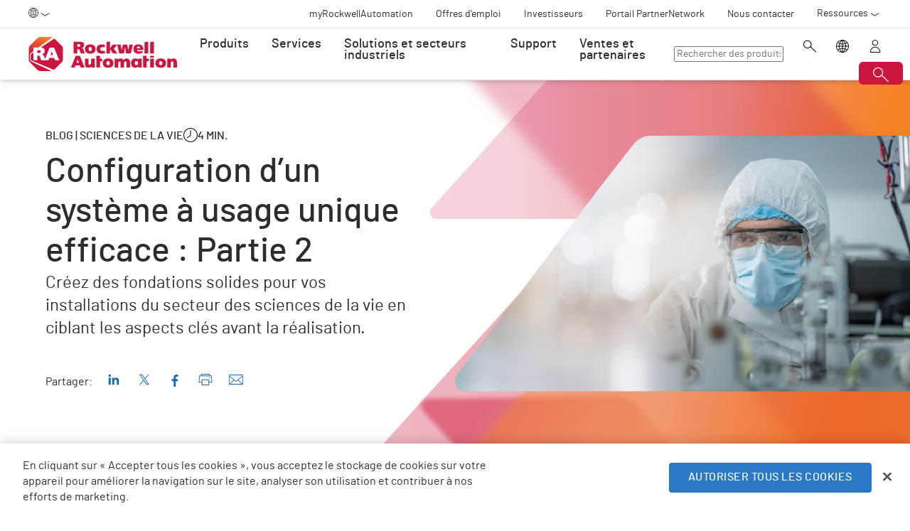

--- FILE ---
content_type: text/html;charset=utf-8
request_url: https://www.rockwellautomation.com/fr-fr/company/news/blogs/single-use-system-lifesciences-pt2.html
body_size: 17673
content:
<!DOCTYPE HTML>
<html lang="fr-FR" data-timezone="Europe/Rome">
    <head>

    <meta http-equiv="X-UA-Compatible" content="IE=edge"/>
    <meta charset="UTF-8"/>
    
    <title>Un système à usage unique efficace pour les sciences de la vie : Partie 2 | Rockwell Automation</title>
    <link rel="canonical" href="https://www.rockwellautomation.com/fr-fr/company/news/blogs/single-use-system-lifesciences-pt2.html"/>

    
    

    
        <link rel="alternate" hreflang="en-ie" href="https://www.rockwellautomation.com/en-ie/company/news/blogs/single-use-system-lifesciences-pt2.html"/>
    
        <link rel="alternate" hreflang="en-us" href="https://www.rockwellautomation.com/en-us/company/news/blogs/single-use-system-lifesciences-pt2.html"/>
    
        <link rel="alternate" hreflang="en-ca" href="https://www.rockwellautomation.com/en-ca/company/news/blogs/single-use-system-lifesciences-pt2.html"/>
    
        <link rel="alternate" hreflang="es-pr" href="https://www.rockwellautomation.com/es-pr/company/news/blogs/single-use-system-lifesciences-pt2.html"/>
    
        <link rel="alternate" hreflang="en-il" href="https://www.rockwellautomation.com/en-il/company/news/blogs/single-use-system-lifesciences-pt2.html"/>
    
        <link rel="alternate" hreflang="en-in" href="https://www.rockwellautomation.com/en-in/company/news/blogs/single-use-system-lifesciences-pt2.html"/>
    
        <link rel="alternate" hreflang="en-za" href="https://www.rockwellautomation.com/en-za/company/news/blogs/single-use-system-lifesciences-pt2.html"/>
    
        <link rel="alternate" hreflang="zh-cn" href="https://www.rockwellautomation.com.cn/company/news/blogs/single-use-system-lifesciences-pt2.html"/>
    
        <link rel="alternate" hreflang="de-at" href="https://www.rockwellautomation.com/de-at/company/news/blogs/single-use-system-lifesciences-pt2.html"/>
    
        <link rel="alternate" hreflang="fr-ch" href="https://www.rockwellautomation.com/fr-ch/company/news/blogs/single-use-system-lifesciences-pt2.html"/>
    
        <link rel="alternate" hreflang="en-au" href="https://www.rockwellautomation.com/en-au/company/news/blogs/single-use-system-lifesciences-pt2.html"/>
    
        <link rel="alternate" hreflang="en-cz" href="https://www.rockwellautomation.com/en-cz/company/news/blogs/single-use-system-lifesciences-pt2.html"/>
    
        <link rel="alternate" hreflang="de-ch" href="https://www.rockwellautomation.com/de-ch/company/news/blogs/single-use-system-lifesciences-pt2.html"/>
    
        <link rel="alternate" hreflang="ja-jp" href="https://www.rockwellautomation.com/ja-jp/company/news/blogs/single-use-system-lifesciences-pt2.html"/>
    
        <link rel="alternate" hreflang="en-ro" href="https://www.rockwellautomation.com/en-ro/company/news/blogs/single-use-system-lifesciences-pt2.html"/>
    
        <link rel="alternate" hreflang="en-pl" href="https://www.rockwellautomation.com/en-pl/company/news/blogs/single-use-system-lifesciences-pt2.html"/>
    
        <link rel="alternate" hreflang="de-de" href="https://www.rockwellautomation.com/de-de/company/news/blogs/single-use-system-lifesciences-pt2.html"/>
    
        <link rel="alternate" hreflang="en-tr" href="https://www.rockwellautomation.com/en-tr/company/news/blogs/single-use-system-lifesciences-pt2.html"/>
    
        <link rel="alternate" hreflang="en-nl" href="https://www.rockwellautomation.com/en-nl/company/news/blogs/single-use-system-lifesciences-pt2.html"/>
    
        <link rel="alternate" hreflang="en-no" href="https://www.rockwellautomation.com/en-no/company/news/blogs/single-use-system-lifesciences-pt2.html"/>
    
        <link rel="alternate" hreflang="zh-tw" href="https://www.rockwellautomation.com/zh-tw/company/news/blogs/single-use-system-lifesciences-pt2.html"/>
    
        <link rel="alternate" hreflang="en-fi" href="https://www.rockwellautomation.com/en-fi/company/news/blogs/single-use-system-lifesciences-pt2.html"/>
    
        <link rel="alternate" hreflang="en-ru" href="https://www.rockwellautomation.com/en-ru/company/news/blogs/single-use-system-lifesciences-pt2.html"/>
    
        <link rel="alternate" hreflang="en-be" href="https://www.rockwellautomation.com/en-be/company/news/blogs/single-use-system-lifesciences-pt2.html"/>
    
        <link rel="alternate" hreflang="pt-br" href="https://www.rockwellautomation.com/pt-br/company/news/blogs/single-use-system-lifesciences-pt2.html"/>
    
        <link rel="alternate" hreflang="ko-kr" href="https://www.rockwellautomation.com/ko-kr/company/news/blogs/single-use-system-lifesciences-pt2.html"/>
    
        <link rel="alternate" hreflang="en-pr" href="https://www.rockwellautomation.com/en-pr/company/news/blogs/single-use-system-lifesciences-pt2.html"/>
    
        <link rel="alternate" hreflang="es-es" href="https://www.rockwellautomation.com/es-es/company/news/blogs/single-use-system-lifesciences-pt2.html"/>
    
        <link rel="alternate" hreflang="en-dk" href="https://www.rockwellautomation.com/en-dk/company/news/blogs/single-use-system-lifesciences-pt2.html"/>
    
        <link rel="alternate" hreflang="fr-ca" href="https://www.rockwellautomation.com/fr-ca/company/news/blogs/single-use-system-lifesciences-pt2.html"/>
    
        <link rel="alternate" hreflang="es-mx" href="https://www.rockwellautomation.com/es-mx/company/news/blogs/single-use-system-lifesciences-pt2.html"/>
    
        <link rel="alternate" hreflang="es-co" href="https://www.rockwellautomation.com/es-co/company/news/blogs/single-use-system-lifesciences-pt2.html"/>
    
        <link rel="alternate" hreflang="en-hu" href="https://www.rockwellautomation.com/en-hu/company/news/blogs/single-use-system-lifesciences-pt2.html"/>
    
        <link rel="alternate" hreflang="it-it" href="https://www.rockwellautomation.com/it-it/company/news/blogs/single-use-system-lifesciences-pt2.html"/>
    
        <link rel="alternate" hreflang="en-ua" href="https://www.rockwellautomation.com/en-ua/company/news/blogs/single-use-system-lifesciences-pt2.html"/>
    
        <link rel="alternate" hreflang="en-nz" href="https://www.rockwellautomation.com/en-nz/company/news/blogs/single-use-system-lifesciences-pt2.html"/>
    
        <link rel="alternate" hreflang="pt-pt" href="https://www.rockwellautomation.com/pt-pt/company/news/blogs/single-use-system-lifesciences-pt2.html"/>
    
        <link rel="alternate" hreflang="es-ar" href="https://www.rockwellautomation.com/es-ar/company/news/blogs/single-use-system-lifesciences-pt2.html"/>
    
        <link rel="alternate" hreflang="fr-be" href="https://www.rockwellautomation.com/fr-be/company/news/blogs/single-use-system-lifesciences-pt2.html"/>
    
        <link rel="alternate" hreflang="en-se" href="https://www.rockwellautomation.com/en-se/company/news/blogs/single-use-system-lifesciences-pt2.html"/>
    
        <link rel="alternate" hreflang="en-mde" href="https://www.rockwellautomation.com/en-mde/company/news/blogs/single-use-system-lifesciences-pt2.html"/>
    
        <link rel="alternate" hreflang="en-sg" href="https://www.rockwellautomation.com/en-sg/company/news/blogs/single-use-system-lifesciences-pt2.html"/>
    
        <link rel="alternate" hreflang="fr-fr" href="https://www.rockwellautomation.com/fr-fr/company/news/blogs/single-use-system-lifesciences-pt2.html"/>
    
        <link rel="alternate" hreflang="en-gb" href="https://www.rockwellautomation.com/en-gb/company/news/blogs/single-use-system-lifesciences-pt2.html"/>
    
        <link rel="alternate" hreflang="en-id" href="https://www.rockwellautomation.com/en-id/company/news/blogs/single-use-system-lifesciences-pt2.html"/>
    

    
    <script>
// akam-sw.js install script version 1.3.6
"serviceWorker"in navigator&&"find"in[]&&function(){var e=new Promise(function(e){"complete"===document.readyState||!1?e():(window.addEventListener("load",function(){e()}),setTimeout(function(){"complete"!==document.readyState&&e()},1e4))}),n=window.akamServiceWorkerInvoked,r="1.3.6";if(n)aka3pmLog("akam-setup already invoked");else{window.akamServiceWorkerInvoked=!0,window.aka3pmLog=function(){window.akamServiceWorkerDebug&&console.log.apply(console,arguments)};function o(e){(window.BOOMR_mq=window.BOOMR_mq||[]).push(["addVar",{"sm.sw.s":e,"sm.sw.v":r}])}var i="/akam-sw.js",a=new Map;navigator.serviceWorker.addEventListener("message",function(e){var n,r,o=e.data;if(o.isAka3pm)if(o.command){var i=(n=o.command,(r=a.get(n))&&r.length>0?r.shift():null);i&&i(e.data.response)}else if(o.commandToClient)switch(o.commandToClient){case"enableDebug":window.akamServiceWorkerDebug||(window.akamServiceWorkerDebug=!0,aka3pmLog("Setup script debug enabled via service worker message"),v());break;case"boomerangMQ":o.payload&&(window.BOOMR_mq=window.BOOMR_mq||[]).push(o.payload)}aka3pmLog("akam-sw message: "+JSON.stringify(e.data))});var t=function(e){return new Promise(function(n){var r,o;r=e.command,o=n,a.has(r)||a.set(r,[]),a.get(r).push(o),navigator.serviceWorker.controller&&(e.isAka3pm=!0,navigator.serviceWorker.controller.postMessage(e))})},c=function(e){return t({command:"navTiming",navTiming:e})},s=null,m={},d=function(){var e=i;return s&&(e+="?othersw="+encodeURIComponent(s)),function(e,n){return new Promise(function(r,i){aka3pmLog("Registering service worker with URL: "+e),navigator.serviceWorker.register(e,n).then(function(e){aka3pmLog("ServiceWorker registration successful with scope: ",e.scope),r(e),o(1)}).catch(function(e){aka3pmLog("ServiceWorker registration failed: ",e),o(0),i(e)})})}(e,m)},g=navigator.serviceWorker.__proto__.register;if(navigator.serviceWorker.__proto__.register=function(n,r){return n.includes(i)?g.call(this,n,r):(aka3pmLog("Overriding registration of service worker for: "+n),s=new URL(n,window.location.href),m=r,navigator.serviceWorker.controller?new Promise(function(n,r){var o=navigator.serviceWorker.controller.scriptURL;if(o.includes(i)){var a=encodeURIComponent(s);o.includes(a)?(aka3pmLog("Cancelling registration as we already integrate other SW: "+s),navigator.serviceWorker.getRegistration().then(function(e){n(e)})):e.then(function(){aka3pmLog("Unregistering existing 3pm service worker"),navigator.serviceWorker.getRegistration().then(function(e){e.unregister().then(function(){return d()}).then(function(e){n(e)}).catch(function(e){r(e)})})})}else aka3pmLog("Cancelling registration as we already have akam-sw.js installed"),navigator.serviceWorker.getRegistration().then(function(e){n(e)})}):g.call(this,n,r))},navigator.serviceWorker.controller){var u=navigator.serviceWorker.controller.scriptURL;u.includes("/akam-sw.js")||u.includes("/akam-sw-preprod.js")||u.includes("/threepm-sw.js")||(aka3pmLog("Detected existing service worker. Removing and re-adding inside akam-sw.js"),s=new URL(u,window.location.href),e.then(function(){navigator.serviceWorker.getRegistration().then(function(e){m={scope:e.scope},e.unregister(),d()})}))}else e.then(function(){window.akamServiceWorkerPreprod&&(i="/akam-sw-preprod.js"),d()});if(window.performance){var w=window.performance.timing,l=w.responseEnd-w.responseStart;c(l)}e.then(function(){t({command:"pageLoad"})});var k=!1;function v(){window.akamServiceWorkerDebug&&!k&&(k=!0,aka3pmLog("Initializing debug functions at window scope"),window.aka3pmInjectSwPolicy=function(e){return t({command:"updatePolicy",policy:e})},window.aka3pmDisableInjectedPolicy=function(){return t({command:"disableInjectedPolicy"})},window.aka3pmDeleteInjectedPolicy=function(){return t({command:"deleteInjectedPolicy"})},window.aka3pmGetStateAsync=function(){return t({command:"getState"})},window.aka3pmDumpState=function(){aka3pmGetStateAsync().then(function(e){aka3pmLog(JSON.stringify(e,null,"\t"))})},window.aka3pmInjectTiming=function(e){return c(e)},window.aka3pmUpdatePolicyFromNetwork=function(){return t({command:"pullPolicyFromNetwork"})})}v()}}();</script>
<script src="/etc.clientlibs/rockwell-automation/clientlibs/clientlib-site/resources/build/headScripts.bundle.js?1768494491302" data-ot-ignore></script>

    
    <link rel="preconnect" href="https://rockwellautomation.scene7.com/" crossorigin/>
    <link rel="dns-prefetch" href="https://rockwellautomation.scene7.com/"/>
    <link rel="dns-prefetch" href="https://map.rockwellautomation.com/"/>
    <link rel="dns-prefetch" href="https://raselect.rockwellautomation.com/"/>
    <link rel="dns-prefetch" href="https://assets.adobedtm.com/"/>
    <link rel="dns-prefetch" href="https://api.company-target.com/"/>
    <link rel="dns-prefetch" href="https://cdn.cookielaw.org/"/>
    <link rel="dns-prefetch" href="https://s.go-mpulse.net/"/>
    <link rel="dns-prefetch" href="https://www.google-analytics.com/"/>
    <link rel="dns-prefetch" href="https://www.googletagmanager.com/"/>
    <link rel="dns-prefetch" href="https://tag.nrich.ai/"/>
    <link rel="dns-prefetch" href="https://c.oracleinfinity.io/"/>

    
    <link rel="preload" href="/etc.clientlibs/rockwell-aem-base/clientlibs/clientlib-base/resources/fonts/barlow-bold-webfont.woff2?zdfsaf1" as="font" type="font/woff2" crossorigin/>
    <link rel="preload" href="/etc.clientlibs/rockwell-aem-base/clientlibs/clientlib-base/resources/fonts/barlow-regular-webfont.woff2?zdfsaf1" as="font" type="font/woff2" crossorigin/>
    <link rel="preload" href="/etc.clientlibs/rockwell-aem-base/clientlibs/clientlib-base/resources/fonts/barlow-medium-webfont.woff2?zdfsaf1" as="font" type="font/woff2" crossorigin/>

    

    
    <meta name="keywords" content="Dirigeant,Responsable - Technologies de l&#39;information,Responsable – Opérations,Client final,Sciences de la vie,Rockwell Automation,Page"/>
    <meta name="description" content="Life sciences companies establishing a single-use system with plug-and-play equipment need to set the right priorities early to ensure long-term success."/>
    <meta name="template" content="simplecontentblogpage"/>
    <meta id="viewport" name="viewport" content="width=device-width, initial-scale=1.0"/>
    
    
    <meta property="language" content="fr"/>
    <meta property="country" content="FR"/>
    
    
    <meta property="og:type" content="website"/>
    <meta property="og:site_name" content="Rockwell Automation"/>
    <meta property="og:title" content="Un système à usage unique efficace pour les sciences de la vie : Partie 2 | Rockwell Automation"/>
    <meta property="og:url" content="https://www.rockwellautomation.com/fr-fr/company/news/blogs/single-use-system-lifesciences-pt2.html"/>
    <meta property="og:description" content="Life sciences companies establishing a single-use system with plug-and-play equipment need to set the right priorities early to ensure long-term success."/>
    <meta property="og:image" content="https://rockwellautomation.scene7.com/is/image/rockwellautomation/Single%20Use%20System%20Part%202.2400.jpg"/>
    <meta name="twitter:card" content="summary"/>

    

    <!-- Product Schema Markup for Product Category and Family Pages -->
    
    
    
    

    
    
        <meta name="publishDate" content="02-08-2022"/>
    
        <meta name="heading" content="Un système à usage unique efficace pour les sciences de la vie : Partie 2"/>
    
        <meta name="publicationDescription" content="Les entreprises du secteur des sciences de la vie qui mettent en place un système à usage unique avec des équipements plug-and-play doivent définir suffisamment tôt les bonnes priorités pour garantir leur succès à long terme."/>
    
        <meta name="contentType" content="blog"/>
    

    
        <meta name="audience" content="End-User"/>
    
        <meta name="brandName" content="Rockwell Automation"/>
    
        <meta name="persona" content="Executive - IT,Executive - Operations"/>
    
        <meta name="contentFormat" content="Page"/>
    
        <meta name="industry" content="Sciences de la vie"/>
    

    

    
    

    

    <!-- OneTrust Cookies Consent Notice start -->
    
        <!-- Privacy Id -->
        
            <!-- SDK Script -->
            <script src="https://cdn.cookielaw.org/scripttemplates/otSDKStub.js" data-document-language="true" type="text/javascript" charset="UTF-8" data-domain-script="78a8d521-a282-4300-8e9d-2eec6c0eaa70"></script>
            <!-- Auto Block -->
            <script type="text/javascript" src="https://cdn.cookielaw.org/consent/78a8d521-a282-4300-8e9d-2eec6c0eaa70/OtAutoBlock.js"></script>
        
        <!-- OneTrust Wrapper -->
        
        <script src="/etc.clientlibs/rockwell-automation/clientlibs/clientlib-site/resources/build/onetrustScripts.bundle.js?1744903565144" type="text/javascript"></script>
    
    <!-- OneTrust Cookies Consent Notice end -->

    <!-- Hide breadcrumb, footer and floating-button when hideHeaderFooter=true param is found. This is for Binge Experience. -->
    

    
    
    <script type="text/javascript">
            if ( !window.CQ_Analytics ) {
                window.CQ_Analytics = {};
            }
            if ( !CQ_Analytics.TestTarget ) {
                CQ_Analytics.TestTarget = {};
            }
            CQ_Analytics.TestTarget.clientCode = 'rockwellautomation';
            CQ_Analytics.TestTarget.currentPagePath = '\/content\/rockwell\u002Dautomation\/global\/emea\/fr\/company\/news\/blogs\/single\u002Duse\u002Dsystem\u002Dlifesciences\u002Dpt2';
        </script>
    <script src="/etc.clientlibs/cq/testandtarget/clientlibs/testandtarget/parameters.min.js"></script>
<script src="/etc.clientlibs/clientlibs/granite/jquery.min.js"></script>
<script src="/etc.clientlibs/cq/personalization/clientlib/personalization/integrations/commons.min.js"></script>
<script src="/etc.clientlibs/cq/testandtarget/clientlibs/testandtarget/atjs-integration.min.js"></script>


    

    
    
    


    


    
    <link rel="apple-touch-icon" sizes="180x180" href="/etc.clientlibs/rockwell-aem-base/clientlibs/clientlib-base/resources/favicons/apple-touch-icon.png"/>
    <link rel="icon" type="image/png" sizes="32x32" href="/etc.clientlibs/rockwell-aem-base/clientlibs/clientlib-base/resources/favicons/favicon-32x32.png"/>
    <link rel="icon" type="image/png" sizes="16x16" href="/etc.clientlibs/rockwell-aem-base/clientlibs/clientlib-base/resources/favicons/favicon-16x16.png"/>
    <link rel="manifest" href="/etc.clientlibs/rockwell-aem-base/clientlibs/clientlib-base/resources/favicons/site.webmanifest"/>

    <script type="module" src="https://www.rockwellautomation.com/resources/components/platform/webcomponents/build/racom.esm.js" data-ot-ignore></script>
    <script nomodule src="https://www.rockwellautomation.com/resources/components/platform/webcomponents/build/racom.js" data-ot-ignore></script>
    <link rel="stylesheet" href="https://www.rockwellautomation.com/resources/components/platform/webcomponents/build/racom.css"/>

    
    <link rel="stylesheet" href="/etc.clientlibs/rockwell-automation/clientlibs/clientlib-site/resources/build/site.bundle.css?1768494491282"/>

    
    
    

    <!-- Data Layer implementation remains as inline script due to HTL expressions -->
    <script data-ot-ignore>
        (function () {
            var pageEventData = {};

            pageEventData.pageInfo = {};
            rockwellUtils.addVal(pageEventData.pageInfo, "canonicalUrl", "https://www.rockwellautomation.com/fr-fr/company/news/blogs/single-use-system-lifesciences-pt2.html");
            // When canonical URL is empty (e.g. error page response) then simply
            // grab the current URL from the user's browser.
            if (!pageEventData.pageInfo.canonicalUrl) {
                pageEventData.pageInfo.canonicalUrl = window.location.href.split('?')[0];
            }
            rockwellUtils.addVal(pageEventData.pageInfo, "pageName", "single-use-system-lifesciences-pt2");
            rockwellUtils.addVal(pageEventData.pageInfo, "pageModified", "2022-06-08T22:56:16+0000");
            rockwellUtils.addVal(pageEventData.pageInfo, "pageType", "Blog");
            rockwellUtils.addVal(pageEventData.pageInfo, "language", "fr");
            rockwellUtils.addVal(pageEventData.pageInfo, "environment", "prod");
            rockwellUtils.addVal(pageEventData.pageInfo, "localTimestamp", rockwellUtils.getLocalTimestamp());
            rockwellUtils.addVal(pageEventData.pageInfo, "siteSection", "company");
            rockwellUtils.addVal(pageEventData.pageInfo, "siteSubsection1", "news");
            rockwellUtils.addVal(pageEventData.pageInfo, "siteSubsection2", "blogs");
            rockwellUtils.addVal(pageEventData.pageInfo, "siteSubsection3", "single-use-system-lifesciences-pt2");
            rockwellUtils.addVal(pageEventData.pageInfo, "siteSubsection4", "");

            pageEventData.contentInfo = {};
            rockwellUtils.addVal(pageEventData.contentInfo, "author", "");
            rockwellUtils.addVal(pageEventData.contentInfo, "publicationDate", "");
            rockwellUtils.addVal(pageEventData.contentInfo, "contentTags", "", ",");

            var pageViewData = {};

            var isHomePage = false;
            if ("true" === "false") {
                isHomePage = true;
            }
            var isLanguageSelectorPage = "simplecontentblogpage" === "languageselectorpage";
            var domain = window.location.host.split(".");
            var webDomain = domain.length > 2 ? domain[1] : domain[0];
            var subDomain = domain.length > 2 ? (domain[0] != "www" ? domain[0] : "n/a") : "n/a"
            let pageName = webDomain;

            if (isHomePage) {
                rockwellUtils.addVal(pageViewData, "slug", "homepage");
                rockwellUtils.addVal(pageViewData, "path", "/");
                pageName += ":homepage";
            } else {
                pageName += ":company:news:blogs:single-use-system-lifesciences-pt2";
                if (isLanguageSelectorPage) {
                    pageName +=":lang-selection";
                }
                rockwellUtils.addVal(pageViewData, "slug", "single-use-system-lifesciences-pt2");
                rockwellUtils.addVal(pageViewData, "path", window.location.pathname.replace(".html", ""));
            }

            rockwellUtils.addVal(pageViewData, "pageName", pageName);
            rockwellUtils.addVal(pageViewData, "pageType", "Blog");
            // When canonical URL is empty (e.g. error page response) then simply
            // grab the current URL from the user's browser.
            var fullUrl = window.location.href;
            var currentPagePath = fullUrl.split('?')[0];
            var queryParams = fullUrl.split('?')[1];
            rockwellUtils.addVal(pageViewData, "pageUrl", currentPagePath);
            rockwellUtils.addVal(pageViewData, "urlParameter", queryParams);
            rockwellUtils.addVal(pageViewData, "fullUrl", fullUrl);

            rockwellUtils.addVal(pageViewData, "hostName", window.location.hostname);

            rockwellUtils.addVal(pageViewData, "subDomain", subDomain);

            // Using the cookie instead of referrer as referrer is empty string in some of the scenarios.
            var referrerUrl = rockwellUtils.getCookie("fullReferringUrl").split('?')[0];

            rockwellUtils.addVal(pageViewData, "referringUrl", referrerUrl);
            rockwellUtils.addVal(pageViewData, "fullReferringUrl", rockwellUtils.getCookie("fullReferringUrl"));

            rockwellUtils.addVal(pageViewData, "previousPageName", rockwellUtils.getCookie("previousPageName"));
            rockwellUtils.setCookie("previousPageName", pageName, 30);

            rockwellUtils.addVal(pageViewData, "aemPageTemplateName", "simplecontentblogpage");
            rockwellUtils.addVal(pageViewData, "siteCountry", "FR");
            rockwellUtils.addVal(pageViewData, "siteLanguage", "fr");
            rockwellUtils.addVal(pageViewData, "primaryCategory", "company");
            rockwellUtils.addVal(pageViewData, "subCategory1", "news");
            rockwellUtils.addVal(pageViewData, "subCategory2", "blogs");
            rockwellUtils.addVal(pageViewData, "subCategory3", "single-use-system-lifesciences-pt2");

            digitalData.push({
                event: "pageView",
                page: pageViewData
            });

            var dlmEventHandler = window.dlmEventHandler || function(e) {
                return e;
            }

            var subscribedEvents = ["SDI-DLM:affinity"];

            subscribedEvents.forEach(function(subscribedEvent){
                window.removeEventListener(subscribedEvent, dlmEventHandler, false);
                window.addEventListener(subscribedEvent, dlmEventHandler, false);
            });
        })();
    </script>

    

    
    
        
        
            
            
            
                <script type="text/plain" class="optanon-category-C0002" src="//assets.adobedtm.com/5721cad0347b/09581fb6124d/launch-c9e49922b277.min.js" async></script>
            
        

        
    
    


    
    

    <!-- SEO -->
    
    <meta name="publication-date" content="2022-06-08"/>
    <meta name="search-boost" content="1"/>
    
    <!-- Schemas -->
    <script type="application/ld+json">
        {
            "@context": "https://schema.org",
            "@type": "BlogPosting",
            "mainEntityOfPage": {
                "@type": "WebPage",
                "@id": "https://www.rockwellautomation.com/fr-fr/company/news/blogs/single-use-system-lifesciences-pt2.html"
            },
            "headline": "Un système à usage unique efficace pour les sciences de la vie : Partie 2 | Rockwell Automation",
            "description": "Life sciences companies establishing a single-use system with plug-and-play equipment need to set the right priorities early to ensure long-term success.",
            "image": "https://rockwellautomation.scene7.com/is/image/rockwellautomation/Single%20Use%20System%20Part%202.2400.jpg",
            "author": {
                "@type": "Organization",
                "name": "Rockwell Automation",
                "url": "https://www.rockwellautomation.com/"
            },  
            "publisher": {
                "@type": "Organization",
                "name": "Rockwell Automation",
                "logo": {
                "@type": "ImageObject",
                "url": "https://www.rockwellautomation.com/etc.clientlibs/rockwell-aem-base/clientlibs/clientlib-base/resources/favicons/apple-touch-icon.png"
                }
            },
            "datePublished": "2022-06-08"
        }
    </script>
    

<script>(window.BOOMR_mq=window.BOOMR_mq||[]).push(["addVar",{"rua.upush":"false","rua.cpush":"true","rua.upre":"false","rua.cpre":"false","rua.uprl":"false","rua.cprl":"false","rua.cprf":"false","rua.trans":"SJ-70012a03-a757-4de5-839e-5a0c16d113ed","rua.cook":"false","rua.ims":"false","rua.ufprl":"false","rua.cfprl":"false","rua.isuxp":"false","rua.texp":"norulematch","rua.ceh":"false","rua.ueh":"false","rua.ieh.st":"0"}]);</script>
                              <script>!function(a){var e="https://s.go-mpulse.net/boomerang/",t="addEventListener";if("False"=="True")a.BOOMR_config=a.BOOMR_config||{},a.BOOMR_config.PageParams=a.BOOMR_config.PageParams||{},a.BOOMR_config.PageParams.pci=!0,e="https://s2.go-mpulse.net/boomerang/";if(window.BOOMR_API_key="3GB5U-4P5MU-6NE3E-PY6DW-3WWN8",function(){function n(e){a.BOOMR_onload=e&&e.timeStamp||(new Date).getTime()}if(!a.BOOMR||!a.BOOMR.version&&!a.BOOMR.snippetExecuted){a.BOOMR=a.BOOMR||{},a.BOOMR.snippetExecuted=!0;var i,_,o,r=document.createElement("iframe");if(a[t])a[t]("load",n,!1);else if(a.attachEvent)a.attachEvent("onload",n);r.src="javascript:void(0)",r.title="",r.role="presentation",(r.frameElement||r).style.cssText="width:0;height:0;border:0;display:none;",o=document.getElementsByTagName("script")[0],o.parentNode.insertBefore(r,o);try{_=r.contentWindow.document}catch(O){i=document.domain,r.src="javascript:var d=document.open();d.domain='"+i+"';void(0);",_=r.contentWindow.document}_.open()._l=function(){var a=this.createElement("script");if(i)this.domain=i;a.id="boomr-if-as",a.src=e+"3GB5U-4P5MU-6NE3E-PY6DW-3WWN8",BOOMR_lstart=(new Date).getTime(),this.body.appendChild(a)},_.write("<bo"+'dy onload="document._l();">'),_.close()}}(),"".length>0)if(a&&"performance"in a&&a.performance&&"function"==typeof a.performance.setResourceTimingBufferSize)a.performance.setResourceTimingBufferSize();!function(){if(BOOMR=a.BOOMR||{},BOOMR.plugins=BOOMR.plugins||{},!BOOMR.plugins.AK){var e="true"=="true"?1:0,t="",n="amgeyiixykutu2lmq3ua-f-3647061e1-clientnsv4-s.akamaihd.net",i="false"=="true"?2:1,_={"ak.v":"39","ak.cp":"52838","ak.ai":parseInt("256021",10),"ak.ol":"0","ak.cr":10,"ak.ipv":4,"ak.proto":"h2","ak.rid":"98c39d22","ak.r":51208,"ak.a2":e,"ak.m":"b","ak.n":"essl","ak.bpcip":"3.12.76.0","ak.cport":48016,"ak.gh":"23.209.83.29","ak.quicv":"","ak.tlsv":"tls1.3","ak.0rtt":"","ak.0rtt.ed":"","ak.csrc":"-","ak.acc":"","ak.t":"1768720104","ak.ak":"hOBiQwZUYzCg5VSAfCLimQ==[base64]/Rawvs3qKsK554sfuFPTp6fRyVJnlhtG31NoqDSkJ7/eKrUkFMMMfdiMh4b2zQVT9GNB49ENRW23j96iIPq1x8YNy8ZdPFmsPEfRahIHakOnd/skF9rXS9dQk8ttgu3LAKeur/qeKZVkhI/Eha4v4ZGATa7c9qi2NHQNMJH3BSttyJ3BkD5b6T1myW+oRB8M2fxxl+58nRgWEPHcT1NvaLPFvYoox4=","ak.pv":"253","ak.dpoabenc":"","ak.tf":i};if(""!==t)_["ak.ruds"]=t;var o={i:!1,av:function(e){var t="http.initiator";if(e&&(!e[t]||"spa_hard"===e[t]))_["ak.feo"]=void 0!==a.aFeoApplied?1:0,BOOMR.addVar(_)},rv:function(){var a=["ak.bpcip","ak.cport","ak.cr","ak.csrc","ak.gh","ak.ipv","ak.m","ak.n","ak.ol","ak.proto","ak.quicv","ak.tlsv","ak.0rtt","ak.0rtt.ed","ak.r","ak.acc","ak.t","ak.tf"];BOOMR.removeVar(a)}};BOOMR.plugins.AK={akVars:_,akDNSPreFetchDomain:n,init:function(){if(!o.i){var a=BOOMR.subscribe;a("before_beacon",o.av,null,null),a("onbeacon",o.rv,null,null),o.i=!0}return this},is_complete:function(){return!0}}}}()}(window);</script></head>
    <body class="simplecontentblogpage basepage page basicpage enable-animations" data-page-path="/content/rockwell-automation/global/emea/fr/company/news/blogs/single-use-system-lifesciences-pt2/jcr:content">
        

        <div class="related-content-group" data-resource-path="/fr-fr/company/news/blogs/single-use-system-lifesciences-pt2/jcr:content"/>
        
        
            



            

    
        <div class="loader">
    <div class="loader-dots">
        <div class="loader-dot"></div>
        <div class="loader-dot"></div>
        <div class="loader-dot"></div>
        <div class="loader-dot"></div>
        <div class="loader-dot"></div>
        <div class="loader-dot"></div>
        <div class="loader-dot"></div>
        <div class="loader-dot"></div>
    </div>
    <div class="loader-text">
        Loading
    </div>
</div>

        <header class="global-nav">










    


<ra-header origin="https://www.rockwellautomation.com" path="/fr-fr/config-pages/header-v2-config" variation="racom" selection="normal" font-unit="rem">
</ra-header>
</header>
    

    
        <div class="alert-banner-config" data-path="https://www.rockwellautomation.com/fr-fr/config-pages/alert-banner-config.html"></div>
        <div class="fly-in-config" data-path="https://www.rockwellautomation.com/fr-fr/config-pages/fly-in-config.html" data-author-run-mode="false"></div>
        <div class="abm-intent-drawer-config" data-path="https://www.rockwellautomation.com/fr-fr/config-pages/abm-intent-drawer-config/_jcr_content/root/main-par/abm_intent_drawer.html"></div>
    

    <div class="root responsivegrid">


<div class="aem-Grid aem-Grid--12 aem-Grid--default--12 ">
    
    <main class="main-wrapper responsivegrid aem-GridColumn aem-GridColumn--default--12" id="main-content">


<div class="aem-Grid aem-Grid--12 aem-Grid--default--12 ">
    
    <div class="hero-banner aem-GridColumn aem-GridColumn--default--12">







    
    
<script src="/etc.clientlibs/clientlibs/granite/utils.min.js"></script>






    
    
        
        
        
        

        
        
        
        

        
        
        
        

        

        
        

        
        
        
            
            
            
            
            
            
            
        

        
        

        
        <div class="hero-banner__container" data-color="red-orange">

            

            
            <div class="hero-banner__text-container">
                <div class="hero-banner__subtitle-container">
                    
                    <div class="hero-banner__subtitle-text">
                        Blog | Sciences de la vie
                    </div>
                    <div class="hero-banner__read-time-wrapper" hidden>
                        <div class="hero-banner__read-time-icon">
                            
    <span class=" raw-file-contents" aria-hidden="true">
        <svg xmlns="http://www.w3.org/2000/svg" viewBox="0 0 32 32" aria-labelledby="recentActivityTitle recentActivityDesc" role="img"><title id="recentActivityTitle">Recent Activity</title><desc id="recentActivityDesc">Recent Activity</desc><path d="M16 0C7.178 0 0 7.177 0 16s7.178 16 16 16 16-7.177 16-16S24.822 0 16 0zm0 30.346C8.089 30.346 1.653 23.911 1.653 16S8.089 1.654 16 1.654 30.346 8.089 30.346 16 23.911 30.346 16 30.346z"/><path d="M16 5.071a.799.799 0 0 0-.798.798v11.002L8.1 21.098a.8.8 0 0 0 .41 1.484.796.796 0 0 0 .407-.112l7.492-4.458a.803.803 0 0 0 .389-.686V5.869A.8.8 0 0 0 16 5.071z"/></svg>
    </span>

                        </div>
                        <span class="hero-banner__read-time-text"></span>
                    </div>
                </div>
                <!-- <div data-sly-test="false" class="hero-banner__product-experience-label">
                    <div class="breadcrumb" data-sly-resource=""></div>
                </div> -->
                
                
                
                
                <h1 class="hero-banner__title">Configuration d’un système à usage unique efficace : Partie 2</h1>
                <div class="hero-banner__copy-text">Créez des fondations solides pour vos installations du secteur des sciences de la vie en ciblant les aspects clés avant la réalisation.</div>

                
                
                <div class="hero-banner__buttons-container">
                    





    
    
    <div class="social-media-sharing">







<p class="share-label">Partager:</p>

<div class="social-media-sharing__share-this">
    <script type="text/plain" class="optanon-category-C0005-C0004-C0003-C0002" src="//platform-api.sharethis.com/js/sharethis.js#property=5f03740e1fc3670013bd2759&product='inline-share-buttons'" defer></script>
    <div class="sharethis-custom-buttons">
        
            <div class="st-custom-button st-social-linkedin" data-network="linkedin">
                
    <span class="social-media-sharing__social-linkedin raw-file-contents" aria-hidden="true">
        <svg xmlns="http://www.w3.org/2000/svg" viewBox="0 0 32 32" aria-labelledby="linkedInTitle linkedInDesc" role="img"><title id="linkedInTitle">LinkedIn</title><desc id="linkedInDesc">LinkedIn</desc><circle cx="6.979" cy="7.25" r="2.797"/><path d="M4.563 12.177h4.828V27.68H4.563zM21.677 11.79a5.064 5.064 0 0 0-4.563 2.505h-.077v-2.119h-4.623l.005 15.504h4.817v-7.669c0-2.025.42-3.978 2.89-3.978s2.506 2.312 2.506 4.11v7.537h4.822v-8.502c0-4.177-.9-7.388-5.777-7.388z"/></svg>
    </span>

            </div>
        
            <div class="st-custom-button st-social-twitter" data-network="twitter">
                
    <span class="social-media-sharing__social-twitter raw-file-contents" aria-hidden="true">
        <svg xmlns="http://www.w3.org/2000/svg" viewBox="0 0 32 32" aria-labelledby="twitterTitle twitterDesc" role="img"><title id="twitterTitle">X</title><desc id="twitterDesc">X</desc><path d="m18.162 14.222 8.461-9.835h-2.005l-7.346 8.54-5.868-8.54H4.636L13.51 17.3 4.636 27.613h2.005l7.758-9.018 6.197 9.019h6.768l-9.202-13.392zm-2.746 3.192-.899-1.286L7.364 5.896h3.08l5.772 8.257.9 1.286 7.503 10.734h-3.08l-6.123-8.759z"/></svg>
    </span>

            </div>
        
            <div class="st-custom-button st-social-facebook" data-network="facebook">
                
    <span class="social-media-sharing__social-facebook raw-file-contents" aria-hidden="true">
        <svg xmlns="http://www.w3.org/2000/svg" viewBox="0 0 32 32" aria-labelledby="facebookTitle facebookDesc" role="img"><title id="facebookTitle">Facebook</title><desc id="facebookDesc">Facebook</desc><path d="M18.1 32V19.6h4.2l.6-4.8h-4.8v-3.1c0-1.4.4-2.4 2.4-2.4h2.6V5c-1.2-.1-2.5-.2-3.7-.2-3.7 0-6.2 2.3-6.2 6.4v3.6H8.9v4.8h4.2V32h5z"/></svg>
    </span>

            </div>
        
            <div class="st-custom-button st-social-print" data-network="print">
                
    <span class="social-media-sharing__social-print raw-file-contents" aria-hidden="true">
        <svg xmlns="http://www.w3.org/2000/svg" viewBox="0 0 32 32" aria-labelledby="printTitle printDesc" role="img"><title id="printTitle">Print</title><desc id="printDesc">Print</desc><path d="M30.005 7.616a.75.75 0 0 0-.747-.684h-2.921l-.474-3.173a.752.752 0 0 0-.742-.639h-9.186v1.5h8.539l.345 2.312H7.05l.345-2.312h8.539v-1.5H6.749a.75.75 0 0 0-.742.639l-.474 3.173H2.486a.75.75 0 0 0-.748.697L.713 22.004a.75.75 0 0 0 .748.803h6.141v5.323c0 .414.336.75.75.75h15.167a.75.75 0 0 0 .75-.75v-5.323h6.271a.75.75 0 0 0 .747-.817L30.005 7.616zM22.769 27.38H9.102V17.297h13.667V27.38zm1.5-6.073v-4.76a.75.75 0 0 0-.75-.75H8.352a.75.75 0 0 0-.75.75v4.76H2.267l.918-12.875h25.387l1.147 12.875h-5.45z"/><path d="M25.727 10.466h-1.875a.75.75 0 0 0 0 1.5h1.875a.75.75 0 0 0 0-1.5z"/></svg>
    </span>

            </div>
        
            <div class="st-custom-button st-social-email" data-network="email-custom" data-email-subject="Check this out from Rockwell Automation. I thought you&#39;d find it interesting.">
                
    <span class="social-media-sharing__social-email raw-file-contents" aria-hidden="true">
        <svg xmlns="http://www.w3.org/2000/svg" viewBox="0 0 32 32" aria-labelledby="emailTitle emailDesc" role="img"><title id="emailTitle">Email</title><desc id="emailDesc">Email</desc><path d="M31.728 26.636c.006-.037.022-.07.022-.109V5.473a.75.75 0 0 0-.75-.75H1a.75.75 0 0 0-.75.75v21.054c0 .039.016.072.022.109.008.054.012.107.032.159s.053.096.084.142c.02.03.03.065.055.093.004.005.01.006.014.01.057.06.126.105.2.144.017.009.03.024.047.032.091.039.19.061.295.061h30a.745.745 0 0 0 .295-.061c.017-.007.03-.023.047-.032a.756.756 0 0 0 .2-.144c.004-.005.01-.006.014-.01.025-.028.035-.063.055-.093.031-.046.064-.089.084-.142.022-.052.026-.105.034-.159zM30.25 7.432L16 19.135 1.75 7.412V6.223h28.5v1.209zm-19.535 9.297L1.75 24.837V9.354l8.965 7.375zm1.171.964l3.637 2.992a.75.75 0 0 0 .953 0l3.64-2.99 8.936 8.082H2.948l8.938-8.084zm9.403-.961l8.961-7.36v15.464l-8.961-8.104z"/></svg>
    </span>

            </div>
        
    </div>
</div>


    

</div>




                </div>
            </div>

            
            <div class="hero-banner__media-container">
                <div class="hero-banner__media-wrapper">
                    <div class="hero-banner__media-mask-wrapper">
                        <svg>
                            <clipPath id="hero-banner__media-mask" clipPathUnits="objectBoundingBox">
                                <path d="M1,0 H0.433 C0.417,-0.001,0.401,0.014,0.39,0.04 C0.332,0.17,0.266,0.325,0.2,0.481 C0.133,0.638,0.066,0.795,0.008,0.925 C0.007,0.929,0.005,0.933,0.004,0.937 C0,0.948,-0.001,0.964,0.002,0.977 C0.006,0.995,0.012,1,0.021,1 H0.493 H1 V0"></path>
                            </clipPath>
                        </svg>
                    </div>

                    
                    
    
    
        
        
        

        

        <picture class=" aspect-ratio--16x9">
            
            

            
            

            

            
                
                <source srcset="https://rockwellautomation.scene7.com/is/image/rockwellautomation/Single%20Use%20System%20Part%202.2400.jpg" media="(min-width: 768px)"/>
            
            

            
            
                
                
                    
                    
                    
                        <img class="hero-banner__image  main-image" width="2400" height="auto" src="https://rockwellautomation.scene7.com/is/image/rockwellautomation/Single%20Use%20System%20Part%202.2400.jpg" alt="Deux professionnels des sciences de la vie portant des combinaisons, masques et lunettes de protection utilisent des équipements de production pharmaceutique à l’intérieur d’une unité bien éclairée." data-trackable="true"/>
                    
                
            
        </picture>

        
        

        
    


                    
                    

                    
                    
                    
                </div>

                

                
                <div class="hero-banner__shards-container">
                    
                    
                <svg class="hero-banner__shard-1" viewBox="0 0 717 207" fill="none" xmlns="http://www.w3.org/2000/svg">
                    <path d="M249.8 207H10.4495C6.19688 207 2.82983 205.724 0.938679 201.312C-0.577245 198.08 -0.237038 194.163 1.81421 191.311C2.54466 190.275 3.34013 189.295 4.19065 188.374C62.8314 123.552 121.467 58.7141 180.108 -6.13348C185.761 -12.5922 193.586 -16.1643 201.716 -15.9942H852.824C860.609 -15.9942 863.971 -12.257 863.971 -3.67206V194.513C864.116 196.979 863.716 199.446 862.8 201.702C861.49 204.764 858.778 206.795 855.721 207H249.8Z" fill="url(#paint0_linear_1611_13355)"/>
                    <defs>
                        <linearGradient id="paint0_linear_1611_13355" x1="122" y1="106" x2="683" y2="101" gradientUnits="userSpaceOnUse">
                            <stop class="stop1" stop-opacity="0.19"/>
                            <stop class="stop2" offset="1" stop-opacity="0.7"/>
                        </linearGradient>
                    </defs>
                </svg>
            
                    
                <svg class="hero-banner__shard-2" viewBox="0 0 400 317" fill="none" xmlns="http://www.w3.org/2000/svg">
                    <g filter="url(#filter0_f_1835_28226)">
                        <path d="M108.509 128.66L6.45543 16.8676C4.64222 14.8418 3.81416 12.694 5.10934 9.91214C6.00219 7.81234 8.01288 6.3046 10.2456 6.0662C11.0503 5.97272 11.8564 5.93368 12.6575 5.94646C68.5328 6.2498 120.512 4.31511 176.399 4.6078C181.886 4.54782 186.923 6.75271 190.309 10.6982L393.621 233.848C396.94 237.557 396.594 240.751 392.505 244.411L281.311 310.175C279.927 311.01 278.812 311.846 277.388 312.682C275.371 313.362 273.248 312.936 271.847 311.567L108.509 128.66Z" fill="url(#paint0_linear_1835_28226)" fill-opacity="0.8"></path>
                    </g>
                    <defs>
                        <filter id="filter0_f_1835_28226" x="0.479736" y="0.577637" width="399.388" height="316.423" filterUnits="userSpaceOnUse" color-interpolation-filters="sRGB">
                            <feFlood flood-opacity="0" result="BackgroundImageFix"></feFlood>
                            <feBlend mode="normal" in="SourceGraphic" in2="BackgroundImageFix" result="shape"></feBlend>
                            <feGaussianBlur stdDeviation="2" result="effect1_foregroundBlur_1835_28226"></feGaussianBlur>
                        </filter>
                        <linearGradient id="paint0_linear_1835_28226" x1="-113" y1="-126.962" x2="200" y2="87.0376" gradientUnits="userSpaceOnUse">
                            <stop class="stop1" offset="0.583333" stop-opacity="0.61"></stop>
                            <stop class="stop2" offset="1" stop-opacity="0.21"></stop>
                        </linearGradient>
                    </defs>
                </svg>
            
                    
                <svg class="hero-banner__shard-3" viewBox="0 0 661 409" fill="none" xmlns="http://www.w3.org/2000/svg">
                    <g filter="url(#filter0_f_1611_13353)">
                        <path d="M200.11 236.579L16.9942 35.9882C13.7408 32.3532 12.255 28.4993 14.5789 23.5078C16.181 19.7401 19.7888 17.0348 23.795 16.607C25.2388 16.4393 26.6853 16.3693 28.1227 16.3922C128.381 16.9365 221.647 13.465 321.927 13.9902C331.771 13.8826 340.81 17.8388 346.885 24.9182L711.691 425.319C717.646 431.974 717.025 437.706 709.689 444.272L510.172 562.273C507.688 563.772 505.688 565.272 503.133 566.771C499.513 567.993 495.703 567.228 493.189 564.772L200.11 236.579Z" fill="" opacity="0.3"></path>
                    </g>
                    <defs>
                        <filter id="filter0_f_1611_13353" x="0.449219" y="0.936035" width="728.273" height="579.407" filterUnits="userSpaceOnUse" color-interpolation-filters="sRGB">
                            <feFlood flood-opacity="0" result="BackgroundImageFix"></feFlood>
                            <feBlend mode="normal" in="SourceGraphic" in2="BackgroundImageFix" result="shape"></feBlend>
                            <feGaussianBlur stdDeviation="6.5" result="effect1_foregroundBlur_1611_13353"></feGaussianBlur>
                        </filter>
                    </defs>
                </svg>
            
                    
                <svg class="hero-banner__shard-4" viewBox="0 0 468 168" fill="none" xmlns="http://www.w3.org/2000/svg">
                    <path d="M188.559 168H7.88767C4.67765 168 2.13607 167.039 0.708551 163.715C-0.435727 161.28 -0.178925 158.329 1.36944 156.18C1.92081 155.4 2.52126 154.662 3.16327 153.968C47.4276 105.133 91.6881 56.2868 135.952 7.43307C140.22 2.56729 146.126 -0.12377 152.263 0.00437621H459.564C465.44 0.00437621 467.978 2.81982 467.978 9.28742V158.593C468.088 160.451 467.786 162.309 467.094 164.009C466.105 166.315 464.058 167.845 461.751 168H188.559Z" fill="url(#paint0_linear_2032_47507)"></path>
                    <defs>
                        <linearGradient id="paint0_linear_2032_47507" x1="-0.00143012" y1="83.9965" x2="468.001" y2="83.9965" gradientUnits="userSpaceOnUse">
                            <stop class="stop1" stop-opacity="0.3"></stop>
                            <stop class="stop2" offset="1" stop-color="#CD163F" stop-opacity="0.7"></stop>
                        </linearGradient>
                    </defs>
                </svg>
            
                    
                    
                <svg class="hero-banner__shard-5" viewBox="0 0 503 280" fill="none" xmlns="http://www.w3.org/2000/svg">
                    <g filter="url(#filter0_f_2030_47477)">
                        <path d="M50.2656 275H17.638C12.4948 275 8.42251 273.455 6.13528 268.113C4.30186 264.2 4.71332 259.457 7.19418 256.004C8.07761 254.75 9.03969 253.563 10.0683 252.449C80.9908 173.964 151.907 95.461 222.83 16.946C229.667 9.12601 239.131 4.80108 248.964 5.00703H484.484C493.899 5.00703 497.965 9.53185 497.965 19.9262V259.881C498.14 262.867 497.656 265.853 496.549 268.585C494.964 272.292 491.684 274.752 487.987 275H50.2656Z" fill-opacity="0.4"></path>
                    </g>
                    <defs>
                        <filter id="filter0_f_2030_47477" x="0" y="0" width="503" height="280" filterUnits="userSpaceOnUse" color-interpolation-filters="sRGB">
                            <feFlood flood-opacity="0" result="BackgroundImageFix"></feFlood>
                            <feBlend mode="normal" in="SourceGraphic" in2="BackgroundImageFix" result="shape"></feBlend>
                            <feGaussianBlur stdDeviation="2.5" result="effect1_foregroundBlur_2030_47477"></feGaussianBlur>
                        </filter>
                    </defs>
                </svg>
            
                    <div class="hero-banner__shard-background"></div>
                </div>
                
            </div>

        </div>
    

    
    

</div>
<div class="generic-container push-top-full push-bottom-full aem-GridColumn aem-GridColumn--default--12">














<div class="generic-container__inner">

    
    

    
    





    
    
    <div class="column-control">















    <div class="column-control__container
            
             grid
             collapse-cols-mobile
            
            
            
            
            
            
            ">

            
            <div class="row">
                <div class="col-desktop-8 col-mobile none">





    
    
    <div class="text">

<div class="cmp-text">
    <p><span class="publication"><a></a><a href="/fr-fr/company/news/blogs/single-use-system-lifesciences-pt1.html" target="_blank">Dans la Partie 1 de ce blog</a>, nous avons plaidé pour que les petits et moyens producteurs de produits biologiques adoptent <a href="/fr-fr/capabilities/process-solutions/process-systems/plantpax-distributed-control-system.html" target="_blank">un système de contrôle-commande</a> (DCS) moderne au moment d’intégrer des systèmes à usage unique dans leurs unités. Cette approche impacte le présent et l’avenir en instaurant une opération plus flexible, facile à ajuster à la hausse ou à la baisse. Nous avons déjà exploré les conséquences du choix du DCS approprié dans deux domaines :</span></p>
<ul>
<li><span class="publication"><span class="ff-primary-bold-rte"><span class="ff-primary-bold-rte">L’infrastructure réseau</span></span> par une simplification des connexions et un accès transparent aux données</span></li>
<li><span class="publication"><span class="ff-primary-bold-rte"><span class="ff-primary-bold-rte">La flexibilité opérationnelle</span></span> par une réduction du travail de transfert de technologie et de développement de procédé</span></li>
</ul>
<p><span class="publication">Nous allons terminer le tour d’horizon des avantages par quatre domaines supplémentaires ciblant le respect des exigences réglementaires, la réduction du travail de validation, l’intégration de nouvelles technologies numériques et d’analyse, et la réduction de votre coût total de possession.</span></p>
<h2><span class="ff-primary-bold-rte"><span class="h3">Normalisation technologique</span></span></h2>
<p><span class="publication">Plus une unité à usage unique intègre des technologies et fonctionnalités personnalisées, plus des connaissances spécialisées sont nécessaires pour les activités de conception, d’exploitation et de maintenance. Ce besoin de connaissances spécialisées doit inciter les producteurs à établir et respecter le plus possible des normes.</span></p>
<p><span class="publication">Les normes, notamment ISA-88 (1), ISA-18.2 (2) et ISA-101 (3) de l’International Society of Automation (ISA), contribuent à établir une approche de conception fonctionnelle homogène sur plusieurs équipements, notamment en matière de contrôle procédural, de gestion des alarmes et de type d’interface homme-machine (IHM). Ces normes peuvent être faciles à mettre en œuvre lors de la configuration de systèmes de commande modernes, ceci grâce à des bibliothèques logicielles standard. Ces bibliothèques ciblées par classe d’équipements permettent aux fournisseurs d’équipements de développer plus rapidement et à moindre coût des logiciels spécifiques à l’application.</span></p>
<p><span class="publication">Ces bibliothèques facilitent aussi le travail de ceux qui héritent des équipements, notamment les équipes de validation, les ingénieurs de procédés et les techniciens du support, car le logiciel présente un risque moindre, fournit des informations cohérentes et facilite la maintenance.</span></p>
<p><span class="publication">Les bibliothèques incluent aussi des structures de données standard pour des classes spécifiques d’équipements, notamment les pompes, vannes et autres. Ces structures de données servent de base à la création d’analyses pour les équipements, aidant ainsi les producteurs à accroître les performances du procédé ou la durée de fonctionnement des équipements à long terme.</span></p>
<h2><span class="ff-primary-bold-rte"><span class="h3">Expérience des opérateurs</span></span></h2>
<p><span class="publication">L’expérience utilisateur du personnel des opérations est trop souvent laissée en dehors des projets d’automatisation. Mais les producteurs doivent considérer l’expérience utilisateur du système de commande comme une priorité s’ils souhaitent avoir un personnel plus efficace. Les bibliothèques d’objets réutilisables basés sur des classes d’équipements peuvent, par exemple, servir à créer un style d’IHM commun pour le personnel. Ainsi, une vanne aura le même aspect sur un skid de filtration à flux tangentiel et sur un bioréacteur.</span></p>
<p><span class="publication">Les producteurs doivent aussi s’assurer que leur système de visualisation repose sur les normes, notamment ISA 101 (3). Ces normes peuvent contribuer à attirer l’attention de l’opérateur sur des conditions de procédé néfastes, afin d’être certain que ces conditions sont perçues et corrigées rapidement.</span></p>
<h2><span class="ff-primary-bold-rte"><span class="h3">Technologies disruptives</span></span></h2>
<p><span class="publication">Les nouvelles technologies modifient les modes de travail dans une unité à usage unique, et cela n’a peut-être jamais été autant le cas avec la réalité augmentée (RA). Comment les producteurs peuvent-ils appliquer utilement une technologie telle que la RA dans les unités ? Le meilleur moyen de le savoir est de permettre aux ingénieurs en automatisation d’aborder la question des besoins et des risques potentiels auxquels la technologie peut apporter une réponse avec les équipes d’ingénierie des procédés et des opérations.</span></p>
<p><span class="publication">Par exemple, des consommables à usage unique peuvent exiger des opérateurs qu’ils établissent des centaines de connexions sanitaires et aseptiques pendant la configuration. Une connexion erronée peut entraîner la perte coûteuse d’un lot. En réalisant ce travail dans un environnement de RA, un opérateur peut confirmer chaque connexion et réduire le risque d’erreurs.</span></p>
<p><span class="publication">Dans un autre scénario, les opérateurs de production peuvent ne pas avoir d’accès visuel sur une IHM lorsqu’ils effectuent des activités telles que le pompage de fluides et peuvent ainsi rater des alarmes critiques. Il peut être utile pour les opérateurs de porter un casque de RA tout en effectuant ce travail, afin d’être plus à même de voir des alarmes lorsqu’elles se déclenchent.</span></p>
<h2><span class="ff-primary-bold-rte"><span class="h3">Cybersécurité</span></span></h2>
<p><span class="publication">L’atténuation des risques liés à la cybersécurité constitue aujourd’hui une priorité pour la majorité des producteurs de produits biologiques. Une approche robuste en matière de cybersécurité peut aider les producteurs à protéger leurs données réglementaires et de procédé sensibles, tout en bénéficiant des nombreux avantages des opérations numérisées.</span></p>
<p><span class="publication">Une partie de cette approche consiste à concevoir un système de commande avec des normes telles que la norme ISA/International Electrotechnical Commission (IEC) 62443 (4). Il s’agit d’une norme consensuelle de cybersécurité pour l’automatisation. Elle stipule que plusieurs couches de protection permettent d’assurer une redondance maximale en cas de défaillance d’une couche de sécurité spécifique. Ce concept est appelé stratégie de défense en profondeur et englobe les connaissances et la sensibilisation du personnel, la sécurité physique, ainsi que la sécurité de l’application et des équipements. Certains systèmes de commande sont désormais certifiés selon cette norme.</span></p>
<p><span class="publication">Les équipements de commande compatibles avec CIP (Common Industrial Protocol) Security offrent une autre couche de protection. CIP Security est une extension du protocole CIP de l’Automation Industry Association, ODVA. Il utilise l’authenticité, l’intégrité et la confidentialité des données pour assurer la protection contre les attaques ciblant les communications industrielles. Les logiciels de gestion des actifs industriels peuvent aussi fournir des fonctions de reprise et de sauvegarde automatique critiques après un incident de sécurité.</span></p>
<h2><span class="ff-primary-bold-rte"><span class="h3">Vers une mise en production facilitée</span></span></h2>
<p><span class="publication">Un système de commande flexible, évolutif et moderne propose une approche pragmatique du développement d’une unité à usage unique automatisée. En effectuant les bons choix de conception, cette architecture peut aider les producteurs à créer une unité connectée et axée sur les informations, qui évolue avec leur activité.</span></p>

</div>

    

</div>


    
    
    <span class="button center-alignment primary">








    <a href="/fr-fr/company/news/blogs/single-use-system-lifesciences-pt1.html" target="_self" data-link-type="cta" data-link-text="partie 1 : flexibilité et infrastructure ">
        <span class="">
            
            
            
            PARTIE 1 : FLEXIBILITÉ ET INFRASTRUCTURE 
            
        </span>
    </a>

</span>


    
    
    <div class="publish-date">







    <div class="publish-date__container">
        <div class="publish-date__wrapper">
            <div class="publish-date__content">
                <p>Publié 9 février 2022</p>
            </div>
        </div>
    </div>

</div>



</div>
                <div class="col-desktop-4 col-mobile none">





    
    
    <div class="content-tile">


    
    

    
    
    
    
    

    
    <div id="content-tile-1894433412" class="content-tile__container vertical layout-card override-height" aria-roledescription="content-tile" data-type="static">

        

            <div class="teaser">
                <div class="teaser__container is-link content-tile__static-container vertical layout-card">
                    <a href="/fr-fr/company/news/blogs/single-use-system-lifesciences-pt1.html" class="teaser__link-over">Un système à usage unique efficace pour les sciences de la vie : Partie 1</a>
                    <div class="teaser__wrapper">
                        
                        <div class="teaser__image content-tile__image aspect-ratio--16x9">
                            
    
    
        
        
        

        

        

        
        <picture>
            <img class=" main-image" data-ot-ignore src="https://rockwellautomation.scene7.com/is/image/rockwellautomation/Single%20Use%20System_Part%201.2560.jpg" alt="Un système à usage unique efficace pour les sciences de la vie : Partie 1"/>
        </picture>

        
    

                            
                        </div>
                        <div class="teaser__content">
                            <div class="product-experience__teaser-flag">
                                Blog
                            </div>
                            <div class="teaser__text-content">
                                <div class="teaser__subtitle">
                                    Blog
                                </div>
                                <div class="teaser__title">
                                    Un système à usage unique efficace pour les sciences de la vie : Partie 1
                                </div>
                                <div class="teaser__text">
                                    Your life sciences company can see the full benefits of single use systems and plug-and-play equipment by addressing critical areas during setup.
                                </div>
                            </div>
                            
                            
                            
                        </div>
                    </div>
                </div>
            </div>
         
        
        

        
        
    </div>


</div>



</div>
            </div>

            
            

            
            

            
            

            
            

            
            

            
            

            
            

            
            
    </div>



</div>


    
    
    <div class="column-control push-top-half">















    <div class="column-control__container
            
             grid
             collapse-cols-mobile
            
            
            
            
            
            
            ">

            
            <div class="row">
                <div class="col-desktop-8 col-mobile ">





    
    
    <div class="tag-list">
<div class="tag-list" id="tag-list">
    
    <div class="badge">
        <div class="badge__icon-list">
            <div class="st-custom-button badge__item">
                Sujets:
                
                    <a href="/fr-fr/company/news/blogs.html?industry=life-sciences">
                        <span class="label ">
                            <span class="badge__text">Sciences de la vie</span>
                        </span>
                    </a>
                
            </div>
        </div>
    </div>
</div>

</div>


    
    
    <div class="horizontal-rule separator push-top-half push-bottom-half">






<div class="horizontal-rule__container">
        <hr/>
</div>
</div>


    
    
    <div class="author-details push-top-full">





<div class="author-details__container cmp-author-details ">

    

    
        
        
        <div class="author-details__image">

            <img src="https://rockwellautomation.scene7.com/is/image/rockwellautomation/1x1-john-hatzis.350.jpg" alt="John Hatzis" loading="lazy" width="350" height="350" data-aem-asset-id="e1da70bb-831c-471d-ab68-e77a41f2fb72" data-trackable="true" onerror="this.style.display='none'" class="aspect-ratio--1x1"/>

        </div>

        <div class="author-details__content">

            <div class="author-details__name subheading-2 highlighted">
                John Hatzis
            </div>

            <div class="author-details__title">
                Global Life Sciences Industry Consultant, Rockwell Automation
            </div>

            <div class="author-details__description">
                John has been with Rockwell Automation for ten years where he has leveraged his expertise using Rockwell Automation technology in a variety of applications in the Life Sciences industry. He works with BiofabUSA consulting on control systems for new tissue therapies.
            </div>

            <div class="author-details__social">
                Contact:
                <div class="author-details__social-channels">
                    <a href="mailto:jhatzis@ra.rockwell.com" title="email social icon">
                        
    <span class="normal icon raw-file-contents" aria-hidden="true">
        <svg xmlns="http://www.w3.org/2000/svg" viewBox="0 0 32 32" aria-labelledby="emailTitle emailDesc" role="img"><title id="emailTitle">Email</title><desc id="emailDesc">Email</desc><path d="M31.728 26.636c.006-.037.022-.07.022-.109V5.473a.75.75 0 0 0-.75-.75H1a.75.75 0 0 0-.75.75v21.054c0 .039.016.072.022.109.008.054.012.107.032.159s.053.096.084.142c.02.03.03.065.055.093.004.005.01.006.014.01.057.06.126.105.2.144.017.009.03.024.047.032.091.039.19.061.295.061h30a.745.745 0 0 0 .295-.061c.017-.007.03-.023.047-.032a.756.756 0 0 0 .2-.144c.004-.005.01-.006.014-.01.025-.028.035-.063.055-.093.031-.046.064-.089.084-.142.022-.052.026-.105.034-.159zM30.25 7.432L16 19.135 1.75 7.412V6.223h28.5v1.209zm-19.535 9.297L1.75 24.837V9.354l8.965 7.375zm1.171.964l3.637 2.992a.75.75 0 0 0 .953 0l3.64-2.99 8.936 8.082H2.948l8.938-8.084zm9.403-.961l8.961-7.36v15.464l-8.961-8.104z"/></svg>
    </span>

                    </a>
                </div>
            </div>
        </div>

    

</div>
</div>


    
    
    <div class="spacer">
<div class="cmp-spacer">&nbsp;</div>
</div>


    
    
    <div class="author-details">





<div class="author-details__container cmp-author-details ">

    

    
        
        
        <div class="author-details__image">

            <img src="https://rockwellautomation.scene7.com/is/image/rockwellautomation/1x1-pete-genest.350.jpg" alt="Pete Genest" loading="lazy" width="350" height="350" data-aem-asset-id="0e33cabd-72c6-4a33-8c6b-a79fc5e6e5a3" data-trackable="true" onerror="this.style.display='none'" class="aspect-ratio--1x1"/>

        </div>

        <div class="author-details__content">

            <div class="author-details__name subheading-2 highlighted">
                Pete Genest
            </div>

            <div class="author-details__title">
                Former Strategic Technology Partnerships Leader, Cytiva
            </div>

            

            
        </div>

    

</div>
</div>



</div>
                <div class="col-desktop-4 col-mobile ">






</div>
            </div>

            
            

            
            

            
            

            
            

            
            

            
            

            
            

            
            
    </div>



</div>





    <div class="generic-container__backgrounds">
        
        

        
        <div class="generic-container__gradient gradient no-gradient"></div>
        

        
        <div class="generic-container__responsive-images">
            






    
    
        
        
        

        

        

        
        

        
    


        </div>

        
        

        
        <div class="generic-container__bg-color generic-container__bg-white"></div>
    </div>
</div>
</div>
<div class="teaser-full-width aem-GridColumn aem-GridColumn--default--12">






<div class="container-par generic-container push-top-full push-bottom-full">














<div class="generic-container__inner has-bg">

    
    

    
    





    
    
    <div class="teaser">








<div class="teaser__container text-light layout-horizontal content-center text-only">
    <div class="teaser__wrapper">
        
        
        













<div class="teaser__content">

    
    <div class="teaser__text-content">
        
        <div class="teaser__title">
            S’abonner
        </div>
        <div class="teaser__text">
            <p>Inscrivez-vous auprès de Rockwell Automation et recevez les dernières informations et des conseils éclairés directement dans votre boîte de messagerie.</p>

        </div>
        
    </div>

    
    <div class="teaser__components">





    
    
    <span class="button transparent-white">








    <a href="/fr-fr/company/about-us/email-preferences.html" target="_self" data-link-type="cta" data-link-text="s’abonner">
        <span class="">
            
            
            
            S’abonner
            
        </span>
    </a>

</span>



</div>
</div>

    </div>
</div>
</div>





    <div class="generic-container__backgrounds">
        
        

        
        
        

        
        

        
        <div class="generic-container__responsive-images textured">
            <div class="bg" style="background-image:url(/content/dam/rockwell-automation/images/illustrations/background-textures/backTexture_RARedOrange.svg)" data-aem-asset-id="735ee011-f50d-4f02-a528-456d716d3e0f" data-trackable="true">
            </div>
        </div>

        
        <div class="generic-container__bg-color generic-container__bg-white"></div>
    </div>
</div>
</div>


</div>
<div class="generic-container push-top-full push-bottom-full aem-GridColumn aem-GridColumn--default--12">














<div class="generic-container__inner">

    
    

    
    





    
    
    <div class="column-control">

















    <div class="column-control__container
            
             grid
             collapse-cols-mobile
            
            
            
            
            
            
            ">

        
        <div class="row">
            <div class="col-mobile ">





    
    
    <div class="related-content">

    
    

    
    

    <div id="related-content--240054159" class="related-content__container" aria-roledescription="related-content">

        
        <div class="h2">Recommandé pour vous</div>

        
        <div class="loader">
    <div class="loader-dots">
        <div class="loader-dot"></div>
        <div class="loader-dot"></div>
        <div class="loader-dot"></div>
        <div class="loader-dot"></div>
        <div class="loader-dot"></div>
        <div class="loader-dot"></div>
        <div class="loader-dot"></div>
        <div class="loader-dot"></div>
    </div>
    <div class="loader-text">
        Loading
    </div>
</div>


        
        <div class="related-content__list">
            
                <div class="related-content__list-item"><div class="content-tile-1 content-tile content-tile__related">


    
    

    
    
    
    
    

    
    <div id="content-tile-1326559748" class="content-tile__container content-tile__related__container vertical layout-card " aria-roledescription="content-tile" data-type="dynamic">

         
        
        

        
        
    </div>


</div>
</div>
            
                <div class="related-content__list-item"><div class="content-tile-2 content-tile content-tile__related">


    
    

    
    
    
    
    

    
    <div id="content-tile-1326559749" class="content-tile__container content-tile__related__container vertical layout-card " aria-roledescription="content-tile" data-type="dynamic">

         
        
        

        
        
    </div>


</div>
</div>
            
                <div class="related-content__list-item"><div class="content-tile-3 content-tile content-tile__related">


    
    

    
    
    
    
    

    
    <div id="content-tile-1326559750" class="content-tile__container content-tile__related__container vertical layout-card " aria-roledescription="content-tile" data-type="dynamic">

         
        
        

        
        
    </div>


</div>
</div>
            
        </div>
    </div>


</div>



</div>
        </div>

        
        

        
        

        
        

        
        

        
        

        
        

        
        

        
        

        
        

        
        

        
        
    </div>

</div>





    <div class="generic-container__backgrounds">
        
        

        
        <div class="generic-container__gradient gradient no-gradient"></div>
        

        
        <div class="generic-container__responsive-images">
            






    
    
        
        
        

        

        

        
        

        
    


        </div>

        
        

        
        <div class="generic-container__bg-color generic-container__bg-white"></div>
    </div>
</div>
</div>

    
</div>
</main>
<div class="footer aem-GridColumn aem-GridColumn--default--12">










<nav class="breadcrumb__nav">

    <ol class="breadcrumb__list" itemscope itemtype="http://schema.org/BreadcrumbList">
        <li class="breadcrumb__item" itemprop="itemListElement" itemscope itemtype="http://schema.org/ListItem">
            
    <span class="breadcrumb__prev-arrow raw-file-contents" aria-hidden="true">
        <svg xmlns="http://www.w3.org/2000/svg" viewBox="0 0 32 32" aria-labelledby="chevronLeftTitle chevronLeftDesc" role="img"><title id="chevronLeftTitle">Chevron Left</title><desc id="chevronLeftDesc">Chevron Left</desc><path d="M14.08 15.606l5.455-8.063a.8.8 0 1 0-1.325-.897l-5.745 8.491a.799.799 0 0 0-.018.868l5.745 9.32a.8.8 0 1 0 1.362-.84l-5.474-8.879z"/></svg>
    </span>

            <a href="https://www.rockwellautomation.com/fr-fr.html" class="breadcrumb__link" itemprop="item">
                <span class="breadcrumb__link_text" itemprop="name">Accueil Rockwell Automation</span>
            </a>
            
    <span class="breadcrumb__arrow raw-file-contents" aria-hidden="true">
        <svg xmlns="http://www.w3.org/2000/svg" viewBox="0 0 32 32" aria-hidden="true">    <path d="M12.446 7.514l5.474 8.88-5.455 8.063a.8.8 0 1 0 1.325.897l5.745-8.491a.799.799 0 0 0 .018-.868l-5.745-9.32a.8.8 0 0 0-1.362.839z"/></svg>
    </span>

            <meta itemprop="position" content="1"/>
        </li>
    
        <li class="breadcrumb__item" itemprop="itemListElement" itemscope itemtype="http://schema.org/ListItem">
            
    <span class="breadcrumb__prev-arrow raw-file-contents" aria-hidden="true">
        <svg xmlns="http://www.w3.org/2000/svg" viewBox="0 0 32 32" aria-labelledby="chevronLeftTitle chevronLeftDesc" role="img"><title id="chevronLeftTitle">Chevron Left</title><desc id="chevronLeftDesc">Chevron Left</desc><path d="M14.08 15.606l5.455-8.063a.8.8 0 1 0-1.325-.897l-5.745 8.491a.799.799 0 0 0-.018.868l5.745 9.32a.8.8 0 1 0 1.362-.84l-5.474-8.879z"/></svg>
    </span>

            <a href="https://www.rockwellautomation.com/fr-fr/company.html" class="breadcrumb__link" itemprop="item">
                <span class="breadcrumb__link_text" itemprop="name">Soc...</span>
            </a>
            
    <span class="breadcrumb__arrow raw-file-contents" aria-hidden="true">
        <svg xmlns="http://www.w3.org/2000/svg" viewBox="0 0 32 32" aria-hidden="true">    <path d="M12.446 7.514l5.474 8.88-5.455 8.063a.8.8 0 1 0 1.325.897l5.745-8.491a.799.799 0 0 0 .018-.868l-5.745-9.32a.8.8 0 0 0-1.362.839z"/></svg>
    </span>

            <meta itemprop="position" content="2"/>
        </li>
    
        <li class="breadcrumb__item" itemprop="itemListElement" itemscope itemtype="http://schema.org/ListItem">
            
    <span class="breadcrumb__prev-arrow raw-file-contents" aria-hidden="true">
        <svg xmlns="http://www.w3.org/2000/svg" viewBox="0 0 32 32" aria-labelledby="chevronLeftTitle chevronLeftDesc" role="img"><title id="chevronLeftTitle">Chevron Left</title><desc id="chevronLeftDesc">Chevron Left</desc><path d="M14.08 15.606l5.455-8.063a.8.8 0 1 0-1.325-.897l-5.745 8.491a.799.799 0 0 0-.018.868l5.745 9.32a.8.8 0 1 0 1.362-.84l-5.474-8.879z"/></svg>
    </span>

            <a href="https://www.rockwellautomation.com/fr-fr/company/news.html" class="breadcrumb__link" itemprop="item">
                <span class="breadcrumb__link_text" itemprop="name">Actualités</span>
            </a>
            
    <span class="breadcrumb__arrow raw-file-contents" aria-hidden="true">
        <svg xmlns="http://www.w3.org/2000/svg" viewBox="0 0 32 32" aria-hidden="true">    <path d="M12.446 7.514l5.474 8.88-5.455 8.063a.8.8 0 1 0 1.325.897l5.745-8.491a.799.799 0 0 0 .018-.868l-5.745-9.32a.8.8 0 0 0-1.362.839z"/></svg>
    </span>

            <meta itemprop="position" content="3"/>
        </li>
    
        <li class="breadcrumb__item" itemprop="itemListElement" itemscope itemtype="http://schema.org/ListItem">
            
    <span class="breadcrumb__prev-arrow raw-file-contents" aria-hidden="true">
        <svg xmlns="http://www.w3.org/2000/svg" viewBox="0 0 32 32" aria-labelledby="chevronLeftTitle chevronLeftDesc" role="img"><title id="chevronLeftTitle">Chevron Left</title><desc id="chevronLeftDesc">Chevron Left</desc><path d="M14.08 15.606l5.455-8.063a.8.8 0 1 0-1.325-.897l-5.745 8.491a.799.799 0 0 0-.018.868l5.745 9.32a.8.8 0 1 0 1.362-.84l-5.474-8.879z"/></svg>
    </span>

            <a href="https://www.rockwellautomation.com/fr-fr/company/news/blogs.html" class="breadcrumb__link" itemprop="item">
                <span class="breadcrumb__link_text" itemprop="name">Blogs</span>
            </a>
            
    <span class="breadcrumb__arrow raw-file-contents" aria-hidden="true">
        <svg xmlns="http://www.w3.org/2000/svg" viewBox="0 0 32 32" aria-hidden="true">    <path d="M12.446 7.514l5.474 8.88-5.455 8.063a.8.8 0 1 0 1.325.897l5.745-8.491a.799.799 0 0 0 .018-.868l-5.745-9.32a.8.8 0 0 0-1.362.839z"/></svg>
    </span>

            <meta itemprop="position" content="4"/>
        </li>
    
        <li class="breadcrumb__item ${componentName}__item--active" itemprop="itemListElement" itemscope itemtype="http://schema.org/ListItem">
            
    <span class="breadcrumb__prev-arrow raw-file-contents" aria-hidden="true">
        <svg xmlns="http://www.w3.org/2000/svg" viewBox="0 0 32 32" aria-labelledby="chevronLeftTitle chevronLeftDesc" role="img"><title id="chevronLeftTitle">Chevron Left</title><desc id="chevronLeftDesc">Chevron Left</desc><path d="M14.08 15.606l5.455-8.063a.8.8 0 1 0-1.325-.897l-5.745 8.491a.799.799 0 0 0-.018.868l5.745 9.32a.8.8 0 1 0 1.362-.84l-5.474-8.879z"/></svg>
    </span>

            
                <span class="breadcrumb__link_text" itemprop="name">Un système à usage unique efficace pour les sciences de la vie : Partie 2</span>
            
            
    <span class="breadcrumb__arrow raw-file-contents" aria-hidden="true">
        <svg xmlns="http://www.w3.org/2000/svg" viewBox="0 0 32 32" aria-hidden="true">    <path d="M12.446 7.514l5.474 8.88-5.455 8.063a.8.8 0 1 0 1.325.897l5.745-8.491a.799.799 0 0 0 .018-.868l-5.745-9.32a.8.8 0 0 0-1.362.839z"/></svg>
    </span>

            <meta itemprop="position" content="5"/>
        </li>
    </ol>

</nav>


    




<ra-footer origin="https://www.rockwellautomation.com" path="/fr-fr/config-pages/footer" variation="racom" font-unit="rem"></ra-footer>


    

</div>

    
</div>
</div>


    
    
    
    

            
            <div class="pdf-viewer__container" style="display: none;">
  <div class="pdf-viewer__close-button-container">
    <button class="pdf-viewer__close-button">&#x2715</button>
  </div>
  <div id="cmp-pdf-viewer-container" class="cmp-pdf-viewer cmp-pdf-viewer-container"></div>
</div>

            <div class="cookie-popup" style="display: none;">
  <div class="cookie-popup__container">
    <div class="cookie-popup__content">
      <div class="cookie-popup__header">
        Veuillez mettre à jour vos préférences en matière de cookies pour continuer.
      </div>
      <div class="cookie-popup__text">
        Cette fonctionnalité nécessite des cookies pour améliorer votre expérience. Veuillez mettre à jour vos préférences pour autoriser ces cookies:
      </div>
      <ul class="cookie-popup__required-cookies">
        <li class="cookie-popup__social-media-cookies">
          Cookies de réseaux sociaux
        </li>
        <li class="cookie-popup__functional-cookies">
          Cookies fonctionnels
        </li>
        <li class="cookie-popup__performance-cookies">
          Cookies de performances
        </li>
        <li class="cookie-popup__marketing-cookies">
          Cookies marketing
        </li>
        <li class="cookie-popup__all-cookies">
          Tous les cookies
        </li>
      </ul>
      <div class="cookie-popup__text cookie-popup__privacy-text">
        Vous pouvez mettre à jour vos préférences à tout moment. Pour plus d&#39;informations, veuillez consulter notre {0}
        <a class="cookie-popup__link" href="https://www.rockwellautomation.com/fr-fr/company/about-us/legal-notices/privacy-and-cookies-policy.html">politique de confidentialité</a>
      </div>
      <div class="cookie-popup__buttons">
          <button class="cookie-popup__button cookie-popup__button-cancel">Annuler</button>
          <button class="cookie-popup__button cookie-popup__button-accept ot-sdk-show-settings">Accédez aux paramètres des cookies</button>
      </div>
    </div>
    <div class="cookie-popup__close">
      
    <span class=" raw-file-contents" aria-hidden="true">
        <svg xmlns="http://www.w3.org/2000/svg" viewBox="0 0 32 32" aria-labelledby="closeTitle closeDesc" role="img"><title id="closeTitle">Close</title><desc id="closeDesc">Close</desc><path d="M4.83 27.141c.339.343.939.342 1.276.001l9.889-9.835 9.898 9.826c.17.172.396.265.639.265s.469-.093.638-.264a.896.896 0 0 0 .264-.638.896.896 0 0 0-.264-.638l-9.9-9.827 9.9-9.89a.903.903 0 0 0 0-1.276.905.905 0 0 0-1.276 0l-9.9 9.89-9.888-9.89a.896.896 0 0 0-.638-.263.905.905 0 0 0-.637 1.541l9.887 9.888-9.888 9.835a.903.903 0 0 0 0 1.275z"/></svg>
    </span>

    </div>
  </div>
</div>

            
    
    


    <div class="cloudservice testandtarget"><script type="text/javascript">
    CQ_Analytics.TestTarget.maxProfileParams = 11;

    if (CQ_Analytics.CCM) {
        if (CQ_Analytics.CCM.areStoresInitialized) {
            CQ_Analytics.TestTarget.registerMboxUpdateCalls();
        } else {
            CQ_Analytics.CCM.addListener("storesinitialize", function (e) {
                CQ_Analytics.TestTarget.registerMboxUpdateCalls();
            });
        }
    } else {
        // client context not there, still register calls
        CQ_Analytics.TestTarget.registerMboxUpdateCalls();
    }
    </script>
    </div>


    

    
    
    

            

        
        
        
        <script data-ot-ignore src="/etc.clientlibs/rockwell-automation/clientlibs/clientlib-site/resources/build/site.bundle.js?1768494491290" async></script>

        <!-- External GCDC script - kept outside clientlib since it's an external resource -->
        <script src="https://app.gatedcontent.com/scripts/14319476/app.js" data-ot-ignore class="optanon-category-C0001" type="text/javascript" async></script>
    </body>
</html>


--- FILE ---
content_type: text/html;charset=utf-8
request_url: https://www.rockwellautomation.com/fr-fr/config-pages/fly-in-config.html
body_size: 13188
content:
<!DOCTYPE HTML>
<html lang="fr-FR" data-timezone="Europe/Rome">
    <head>

    <meta http-equiv="X-UA-Compatible" content="IE=edge"/>
    <meta charset="UTF-8"/>
    
    <title>| Rockwell Automation</title>
    <link rel="canonical" href="https://www.rockwellautomation.com/fr-fr/config-pages/fly-in-config.html"/>

    
    

    

    
    <script>
// akam-sw.js install script version 1.3.6
"serviceWorker"in navigator&&"find"in[]&&function(){var e=new Promise(function(e){"complete"===document.readyState||!1?e():(window.addEventListener("load",function(){e()}),setTimeout(function(){"complete"!==document.readyState&&e()},1e4))}),n=window.akamServiceWorkerInvoked,r="1.3.6";if(n)aka3pmLog("akam-setup already invoked");else{window.akamServiceWorkerInvoked=!0,window.aka3pmLog=function(){window.akamServiceWorkerDebug&&console.log.apply(console,arguments)};function o(e){(window.BOOMR_mq=window.BOOMR_mq||[]).push(["addVar",{"sm.sw.s":e,"sm.sw.v":r}])}var i="/akam-sw.js",a=new Map;navigator.serviceWorker.addEventListener("message",function(e){var n,r,o=e.data;if(o.isAka3pm)if(o.command){var i=(n=o.command,(r=a.get(n))&&r.length>0?r.shift():null);i&&i(e.data.response)}else if(o.commandToClient)switch(o.commandToClient){case"enableDebug":window.akamServiceWorkerDebug||(window.akamServiceWorkerDebug=!0,aka3pmLog("Setup script debug enabled via service worker message"),v());break;case"boomerangMQ":o.payload&&(window.BOOMR_mq=window.BOOMR_mq||[]).push(o.payload)}aka3pmLog("akam-sw message: "+JSON.stringify(e.data))});var t=function(e){return new Promise(function(n){var r,o;r=e.command,o=n,a.has(r)||a.set(r,[]),a.get(r).push(o),navigator.serviceWorker.controller&&(e.isAka3pm=!0,navigator.serviceWorker.controller.postMessage(e))})},c=function(e){return t({command:"navTiming",navTiming:e})},s=null,m={},d=function(){var e=i;return s&&(e+="?othersw="+encodeURIComponent(s)),function(e,n){return new Promise(function(r,i){aka3pmLog("Registering service worker with URL: "+e),navigator.serviceWorker.register(e,n).then(function(e){aka3pmLog("ServiceWorker registration successful with scope: ",e.scope),r(e),o(1)}).catch(function(e){aka3pmLog("ServiceWorker registration failed: ",e),o(0),i(e)})})}(e,m)},g=navigator.serviceWorker.__proto__.register;if(navigator.serviceWorker.__proto__.register=function(n,r){return n.includes(i)?g.call(this,n,r):(aka3pmLog("Overriding registration of service worker for: "+n),s=new URL(n,window.location.href),m=r,navigator.serviceWorker.controller?new Promise(function(n,r){var o=navigator.serviceWorker.controller.scriptURL;if(o.includes(i)){var a=encodeURIComponent(s);o.includes(a)?(aka3pmLog("Cancelling registration as we already integrate other SW: "+s),navigator.serviceWorker.getRegistration().then(function(e){n(e)})):e.then(function(){aka3pmLog("Unregistering existing 3pm service worker"),navigator.serviceWorker.getRegistration().then(function(e){e.unregister().then(function(){return d()}).then(function(e){n(e)}).catch(function(e){r(e)})})})}else aka3pmLog("Cancelling registration as we already have akam-sw.js installed"),navigator.serviceWorker.getRegistration().then(function(e){n(e)})}):g.call(this,n,r))},navigator.serviceWorker.controller){var u=navigator.serviceWorker.controller.scriptURL;u.includes("/akam-sw.js")||u.includes("/akam-sw-preprod.js")||u.includes("/threepm-sw.js")||(aka3pmLog("Detected existing service worker. Removing and re-adding inside akam-sw.js"),s=new URL(u,window.location.href),e.then(function(){navigator.serviceWorker.getRegistration().then(function(e){m={scope:e.scope},e.unregister(),d()})}))}else e.then(function(){window.akamServiceWorkerPreprod&&(i="/akam-sw-preprod.js"),d()});if(window.performance){var w=window.performance.timing,l=w.responseEnd-w.responseStart;c(l)}e.then(function(){t({command:"pageLoad"})});var k=!1;function v(){window.akamServiceWorkerDebug&&!k&&(k=!0,aka3pmLog("Initializing debug functions at window scope"),window.aka3pmInjectSwPolicy=function(e){return t({command:"updatePolicy",policy:e})},window.aka3pmDisableInjectedPolicy=function(){return t({command:"disableInjectedPolicy"})},window.aka3pmDeleteInjectedPolicy=function(){return t({command:"deleteInjectedPolicy"})},window.aka3pmGetStateAsync=function(){return t({command:"getState"})},window.aka3pmDumpState=function(){aka3pmGetStateAsync().then(function(e){aka3pmLog(JSON.stringify(e,null,"\t"))})},window.aka3pmInjectTiming=function(e){return c(e)},window.aka3pmUpdatePolicyFromNetwork=function(){return t({command:"pullPolicyFromNetwork"})})}v()}}();</script>
<script src="/etc.clientlibs/rockwell-automation/clientlibs/clientlib-site/resources/build/headScripts.bundle.js?1768494491302" data-ot-ignore></script>

    
    <link rel="preconnect" href="https://rockwellautomation.scene7.com/" crossorigin/>
    <link rel="dns-prefetch" href="https://rockwellautomation.scene7.com/"/>
    <link rel="dns-prefetch" href="https://map.rockwellautomation.com/"/>
    <link rel="dns-prefetch" href="https://raselect.rockwellautomation.com/"/>
    <link rel="dns-prefetch" href="https://assets.adobedtm.com/"/>
    <link rel="dns-prefetch" href="https://api.company-target.com/"/>
    <link rel="dns-prefetch" href="https://cdn.cookielaw.org/"/>
    <link rel="dns-prefetch" href="https://s.go-mpulse.net/"/>
    <link rel="dns-prefetch" href="https://www.google-analytics.com/"/>
    <link rel="dns-prefetch" href="https://www.googletagmanager.com/"/>
    <link rel="dns-prefetch" href="https://tag.nrich.ai/"/>
    <link rel="dns-prefetch" href="https://c.oracleinfinity.io/"/>

    
    <link rel="preload" href="/etc.clientlibs/rockwell-aem-base/clientlibs/clientlib-base/resources/fonts/barlow-bold-webfont.woff2?zdfsaf1" as="font" type="font/woff2" crossorigin/>
    <link rel="preload" href="/etc.clientlibs/rockwell-aem-base/clientlibs/clientlib-base/resources/fonts/barlow-regular-webfont.woff2?zdfsaf1" as="font" type="font/woff2" crossorigin/>
    <link rel="preload" href="/etc.clientlibs/rockwell-aem-base/clientlibs/clientlib-base/resources/fonts/barlow-medium-webfont.woff2?zdfsaf1" as="font" type="font/woff2" crossorigin/>

    
        <meta name="robots" content="noindex, nofollow"/>
    

    
    
    
    <meta name="template" content="rockwell-fly-in-config-page"/>
    <meta id="viewport" name="viewport" content="width=device-width, initial-scale=1.0"/>
    
    
    <meta property="language" content="fr"/>
    <meta property="country" content="FR"/>
    
    
    <meta property="og:type" content="website"/>
    <meta property="og:site_name" content="Rockwell Automation"/>
    <meta property="og:title" content="| Rockwell Automation"/>
    <meta property="og:url" content="https://www.rockwellautomation.com/fr-fr/config-pages/fly-in-config.html"/>
    
    <meta property="og:image" content="https://rockwellautomation.scene7.com/is/image/rockwellautomation/1920x1080-backTexture-social.1920.jpg"/>
    <meta name="twitter:card" content="summary"/>

    

    <!-- Product Schema Markup for Product Category and Family Pages -->
    
    
    
    

    
    

    

    

    
    

    

    <!-- OneTrust Cookies Consent Notice start -->
    
        <!-- Privacy Id -->
        
            <!-- SDK Script -->
            <script src="https://cdn.cookielaw.org/scripttemplates/otSDKStub.js" data-document-language="true" type="text/javascript" charset="UTF-8" data-domain-script="78a8d521-a282-4300-8e9d-2eec6c0eaa70"></script>
            <!-- Auto Block -->
            <script type="text/javascript" src="https://cdn.cookielaw.org/consent/78a8d521-a282-4300-8e9d-2eec6c0eaa70/OtAutoBlock.js"></script>
        
        <!-- OneTrust Wrapper -->
        
        <script src="/etc.clientlibs/rockwell-automation/clientlibs/clientlib-site/resources/build/onetrustScripts.bundle.js?1744903565144" type="text/javascript"></script>
    
    <!-- OneTrust Cookies Consent Notice end -->

    <!-- Hide breadcrumb, footer and floating-button when hideHeaderFooter=true param is found. This is for Binge Experience. -->
    

    
    
    <script type="text/javascript">
            if ( !window.CQ_Analytics ) {
                window.CQ_Analytics = {};
            }
            if ( !CQ_Analytics.TestTarget ) {
                CQ_Analytics.TestTarget = {};
            }
            CQ_Analytics.TestTarget.clientCode = 'rockwellautomation';
            CQ_Analytics.TestTarget.currentPagePath = '\/content\/rockwell\u002Dautomation\/global\/emea\/fr\/config\u002Dpages\/fly\u002Din\u002Dconfig';
        </script>
    <script src="/etc.clientlibs/cq/testandtarget/clientlibs/testandtarget/parameters.min.js"></script>
<script src="/etc.clientlibs/clientlibs/granite/jquery.min.js"></script>
<script src="/etc.clientlibs/cq/personalization/clientlib/personalization/integrations/commons.min.js"></script>
<script src="/etc.clientlibs/cq/testandtarget/clientlibs/testandtarget/atjs-integration.min.js"></script>


    

    
    
    


    


    
    <link rel="apple-touch-icon" sizes="180x180" href="/etc.clientlibs/rockwell-aem-base/clientlibs/clientlib-base/resources/favicons/apple-touch-icon.png"/>
    <link rel="icon" type="image/png" sizes="32x32" href="/etc.clientlibs/rockwell-aem-base/clientlibs/clientlib-base/resources/favicons/favicon-32x32.png"/>
    <link rel="icon" type="image/png" sizes="16x16" href="/etc.clientlibs/rockwell-aem-base/clientlibs/clientlib-base/resources/favicons/favicon-16x16.png"/>
    <link rel="manifest" href="/etc.clientlibs/rockwell-aem-base/clientlibs/clientlib-base/resources/favicons/site.webmanifest"/>

    <script type="module" src="https://www.rockwellautomation.com/resources/components/platform/webcomponents/build/racom.esm.js" data-ot-ignore></script>
    <script nomodule src="https://www.rockwellautomation.com/resources/components/platform/webcomponents/build/racom.js" data-ot-ignore></script>
    <link rel="stylesheet" href="https://www.rockwellautomation.com/resources/components/platform/webcomponents/build/racom.css"/>

    
    <link rel="stylesheet" href="/etc.clientlibs/rockwell-automation/clientlibs/clientlib-site/resources/build/site.bundle.css?1768494491282"/>

    
    
    

    <!-- Data Layer implementation remains as inline script due to HTL expressions -->
    <script data-ot-ignore>
        (function () {
            var pageEventData = {};

            pageEventData.pageInfo = {};
            rockwellUtils.addVal(pageEventData.pageInfo, "canonicalUrl", "https://www.rockwellautomation.com/fr-fr/config-pages/fly-in-config.html");
            // When canonical URL is empty (e.g. error page response) then simply
            // grab the current URL from the user's browser.
            if (!pageEventData.pageInfo.canonicalUrl) {
                pageEventData.pageInfo.canonicalUrl = window.location.href.split('?')[0];
            }
            rockwellUtils.addVal(pageEventData.pageInfo, "pageName", "fly-in-config");
            rockwellUtils.addVal(pageEventData.pageInfo, "pageModified", "2025-07-18T15:09:03+0000");
            rockwellUtils.addVal(pageEventData.pageInfo, "pageType", "");
            rockwellUtils.addVal(pageEventData.pageInfo, "language", "fr");
            rockwellUtils.addVal(pageEventData.pageInfo, "environment", "prod");
            rockwellUtils.addVal(pageEventData.pageInfo, "localTimestamp", rockwellUtils.getLocalTimestamp());
            rockwellUtils.addVal(pageEventData.pageInfo, "siteSection", "config-pages");
            rockwellUtils.addVal(pageEventData.pageInfo, "siteSubsection1", "fly-in-config");
            rockwellUtils.addVal(pageEventData.pageInfo, "siteSubsection2", "");
            rockwellUtils.addVal(pageEventData.pageInfo, "siteSubsection3", "");
            rockwellUtils.addVal(pageEventData.pageInfo, "siteSubsection4", "");

            pageEventData.contentInfo = {};
            rockwellUtils.addVal(pageEventData.contentInfo, "author", "");
            rockwellUtils.addVal(pageEventData.contentInfo, "publicationDate", "");
            rockwellUtils.addVal(pageEventData.contentInfo, "contentTags", "", ",");

            var pageViewData = {};

            var isHomePage = false;
            if ("true" === "false") {
                isHomePage = true;
            }
            var isLanguageSelectorPage = "" === "languageselectorpage";
            var domain = window.location.host.split(".");
            var webDomain = domain.length > 2 ? domain[1] : domain[0];
            var subDomain = domain.length > 2 ? (domain[0] != "www" ? domain[0] : "n/a") : "n/a"
            let pageName = webDomain;

            if (isHomePage) {
                rockwellUtils.addVal(pageViewData, "slug", "homepage");
                rockwellUtils.addVal(pageViewData, "path", "/");
                pageName += ":homepage";
            } else {
                pageName += ":config-pages:fly-in-config";
                if (isLanguageSelectorPage) {
                    pageName +=":lang-selection";
                }
                rockwellUtils.addVal(pageViewData, "slug", "fly-in-config");
                rockwellUtils.addVal(pageViewData, "path", window.location.pathname.replace(".html", ""));
            }

            rockwellUtils.addVal(pageViewData, "pageName", pageName);
            rockwellUtils.addVal(pageViewData, "pageType", "");
            // When canonical URL is empty (e.g. error page response) then simply
            // grab the current URL from the user's browser.
            var fullUrl = window.location.href;
            var currentPagePath = fullUrl.split('?')[0];
            var queryParams = fullUrl.split('?')[1];
            rockwellUtils.addVal(pageViewData, "pageUrl", currentPagePath);
            rockwellUtils.addVal(pageViewData, "urlParameter", queryParams);
            rockwellUtils.addVal(pageViewData, "fullUrl", fullUrl);

            rockwellUtils.addVal(pageViewData, "hostName", window.location.hostname);

            rockwellUtils.addVal(pageViewData, "subDomain", subDomain);

            // Using the cookie instead of referrer as referrer is empty string in some of the scenarios.
            var referrerUrl = rockwellUtils.getCookie("fullReferringUrl").split('?')[0];

            rockwellUtils.addVal(pageViewData, "referringUrl", referrerUrl);
            rockwellUtils.addVal(pageViewData, "fullReferringUrl", rockwellUtils.getCookie("fullReferringUrl"));

            rockwellUtils.addVal(pageViewData, "previousPageName", rockwellUtils.getCookie("previousPageName"));
            rockwellUtils.setCookie("previousPageName", pageName, 30);

            rockwellUtils.addVal(pageViewData, "aemPageTemplateName", "");
            rockwellUtils.addVal(pageViewData, "siteCountry", "FR");
            rockwellUtils.addVal(pageViewData, "siteLanguage", "fr");
            rockwellUtils.addVal(pageViewData, "primaryCategory", "config-pages");
            rockwellUtils.addVal(pageViewData, "subCategory1", "fly-in-config");
            rockwellUtils.addVal(pageViewData, "subCategory2", "");
            rockwellUtils.addVal(pageViewData, "subCategory3", "");

            digitalData.push({
                event: "pageView",
                page: pageViewData
            });

            var dlmEventHandler = window.dlmEventHandler || function(e) {
                return e;
            }

            var subscribedEvents = ["SDI-DLM:affinity"];

            subscribedEvents.forEach(function(subscribedEvent){
                window.removeEventListener(subscribedEvent, dlmEventHandler, false);
                window.addEventListener(subscribedEvent, dlmEventHandler, false);
            });
        })();
    </script>

    

    
    
        
        
            
            
            
                <script type="text/plain" class="optanon-category-C0002" src="//assets.adobedtm.com/5721cad0347b/09581fb6124d/launch-c9e49922b277.min.js" async></script>
            
        

        
    
    


    
    

    <!-- SEO -->
    
    <meta name="publication-date" content="2025-07-18"/>
    <meta name="search-boost" content="1"/>
    
    <!-- Schemas -->
    
    

<script>(window.BOOMR_mq=window.BOOMR_mq||[]).push(["addVar",{"rua.upush":"false","rua.cpush":"false","rua.upre":"false","rua.cpre":"false","rua.uprl":"false","rua.cprl":"false","rua.cprf":"false","rua.trans":"","rua.cook":"false","rua.ims":"false","rua.ufprl":"false","rua.cfprl":"false","rua.isuxp":"false","rua.texp":"norulematch","rua.ceh":"false","rua.ueh":"false","rua.ieh.st":"0"}]);</script>
                              <script>!function(a){var e="https://s.go-mpulse.net/boomerang/",t="addEventListener";if("False"=="True")a.BOOMR_config=a.BOOMR_config||{},a.BOOMR_config.PageParams=a.BOOMR_config.PageParams||{},a.BOOMR_config.PageParams.pci=!0,e="https://s2.go-mpulse.net/boomerang/";if(window.BOOMR_API_key="3GB5U-4P5MU-6NE3E-PY6DW-3WWN8",function(){function n(e){a.BOOMR_onload=e&&e.timeStamp||(new Date).getTime()}if(!a.BOOMR||!a.BOOMR.version&&!a.BOOMR.snippetExecuted){a.BOOMR=a.BOOMR||{},a.BOOMR.snippetExecuted=!0;var i,_,o,r=document.createElement("iframe");if(a[t])a[t]("load",n,!1);else if(a.attachEvent)a.attachEvent("onload",n);r.src="javascript:void(0)",r.title="",r.role="presentation",(r.frameElement||r).style.cssText="width:0;height:0;border:0;display:none;",o=document.getElementsByTagName("script")[0],o.parentNode.insertBefore(r,o);try{_=r.contentWindow.document}catch(O){i=document.domain,r.src="javascript:var d=document.open();d.domain='"+i+"';void(0);",_=r.contentWindow.document}_.open()._l=function(){var a=this.createElement("script");if(i)this.domain=i;a.id="boomr-if-as",a.src=e+"3GB5U-4P5MU-6NE3E-PY6DW-3WWN8",BOOMR_lstart=(new Date).getTime(),this.body.appendChild(a)},_.write("<bo"+'dy onload="document._l();">'),_.close()}}(),"".length>0)if(a&&"performance"in a&&a.performance&&"function"==typeof a.performance.setResourceTimingBufferSize)a.performance.setResourceTimingBufferSize();!function(){if(BOOMR=a.BOOMR||{},BOOMR.plugins=BOOMR.plugins||{},!BOOMR.plugins.AK){var e=""=="true"?1:0,t="cookiepresent",n="amgeyiixykutu2lmq3xq-f-8d1608994-clientnsv4-s.akamaihd.net",i="false"=="true"?2:1,_={"ak.v":"39","ak.cp":"52838","ak.ai":parseInt("256021",10),"ak.ol":"0","ak.cr":10,"ak.ipv":4,"ak.proto":"h2","ak.rid":"98c3a8c0","ak.r":51208,"ak.a2":e,"ak.m":"b","ak.n":"essl","ak.bpcip":"3.12.76.0","ak.cport":48016,"ak.gh":"23.209.83.29","ak.quicv":"","ak.tlsv":"tls1.3","ak.0rtt":"","ak.0rtt.ed":"","ak.csrc":"-","ak.acc":"","ak.t":"1768720111","ak.ak":"hOBiQwZUYzCg5VSAfCLimQ==fNMG9lB0dUKWPzBuH9R0UulKqMkfOmSHq6wmerOBr9uh1HrVqL2cY96d2YTa1MRZXO7KM/ZMPcgzU90AoEbW+EOV+bCbDEBEJxJxWKJrfwiOViGGHIrx3mQ76S9cErMCgl26zXsb9DJXlZep/1+0urKwXJsZh+P0syCeYXyJvqf48wtqrRqtmgQ8DZiz0/i8c3nnWR9ABsIiP161bGEq+gBUWQC5hpJrjjNCaFBOk+ts2kIWKzLY0ZSJAJNSGGrcnCPvD+LEK1xRyVjwJphNk/3sJq0HQ0Bf9PNIE0TViP4TyXCcqBJDXQxsbUGwERch6eCbcu2aSnLqb2My7yH/SmBis2N5/LSxvEhKb5VsIbiB2+Qg0CE0tWac08+5PAGDZvfN66KlV/1beWKIEUsowvk48WBMVAsPjytHHqlrAvw=","ak.pv":"253","ak.dpoabenc":"","ak.tf":i};if(""!==t)_["ak.ruds"]=t;var o={i:!1,av:function(e){var t="http.initiator";if(e&&(!e[t]||"spa_hard"===e[t]))_["ak.feo"]=void 0!==a.aFeoApplied?1:0,BOOMR.addVar(_)},rv:function(){var a=["ak.bpcip","ak.cport","ak.cr","ak.csrc","ak.gh","ak.ipv","ak.m","ak.n","ak.ol","ak.proto","ak.quicv","ak.tlsv","ak.0rtt","ak.0rtt.ed","ak.r","ak.acc","ak.t","ak.tf"];BOOMR.removeVar(a)}};BOOMR.plugins.AK={akVars:_,akDNSPreFetchDomain:n,init:function(){if(!o.i){var a=BOOMR.subscribe;a("before_beacon",o.av,null,null),a("onbeacon",o.rv,null,null),o.i=!0}return this},is_complete:function(){return!0}}}}()}(window);</script></head>
    <body class="rockwell-fly-in-config-page alertbannerconfigpage basepage page basicpage enable-animations" data-page-path="/content/rockwell-automation/global/emea/fr/config-pages/fly-in-config/jcr:content">
        

        <div class="related-content-group" data-resource-path="/fr-fr/config-pages/fly-in-config/jcr:content"/>
        
        
            



            





    
    
    <div class="fly-in">







<div>
    <aside id="af-flyin" class="o-flyIn -imageBack " style="background-image: linear-gradient(to right, rgba(0, 0, 0, 0.63) 0%, rgba(0, 0, 0, 0) 100%), url('/content/dam/rockwell-automation/images/illustrations/photo-illustration-hybrid/man-computer.png'); " data-off-time="2024-07-10T17:56:00.000-04:00" data-on-time="2024-04-11T10:57:00.000-04:00" data-display-paths="/fr-fr/support/workforce-development-training/learning-plus?includeChildren=false,/fr-fr/solutions/hmi/optix?includeChildren=false,/fr-fr/products/software/factorytalk/optix?includeChildren=false,/fr-fr/support/documentation/technical/capabilities/optix-portfolio?includeChildren=false," data-expiry="365" data-flyin-id="flyin-1771741203" data-trigger="none">
        <div class="fly-in__title">Try the FactoryTalk® Optix™ basic course for FREE!</div>
        <div class="fly-in__copy">
            <p>Find course VIS150-FEATURED under Featured Content in the Learning+ Training Portal. Offer runs April 1 – Sept. 30, 2024.</p>
        </div>

        <a class="ra-button-primary fly-in__cta" href="https://rockwellautomation-learningplus-auth.training.com/saml/authn_request.jsp" data-link-type="fly-in" data-link-text="Learning+ Training Portal" target="_self">
            Learning+ Training Portal
            
        </a>

        <button class="fly-in__close a-button -close" data-link-type="fly-in" data-link-text="close fly-in">
            <svg xmlns="http://www.w3.org/2000/svg" viewBox="0 0 32 32" aria-labelledby="closeTitle closeDesc" role="img">
                <title id="closeTitle">Fermer</title>
                <desc id="closeDesc">Fermer</desc>
                <path d="M4.83 27.141c.339.343.939.342 1.276.001l9.889-9.835 9.898 9.826c.17.172.396.265.639.265s.469-.093.638-.264a.896.896 0 0 0 .264-.638.896.896 0 0 0-.264-.638l-9.9-9.827 9.9-9.89a.903.903 0 0 0 0-1.276.905.905 0 0 0-1.276 0l-9.9 9.89-9.888-9.89a.896.896 0 0 0-.638-.263.905.905 0 0 0-.637 1.541l9.887 9.888-9.888 9.835a.903.903 0 0 0 0 1.275z"></path>
            </svg>
        </button>
    </aside>
</div>
</div>


    
    
    <div class="fly-in">







<div>
    <aside id="af-flyin" class="o-flyIn -imageBack " style="background-image: linear-gradient(to right, rgba(0, 0, 0, 0.63) 0%, rgba(0, 0, 0, 0) 100%), url('/content/dam/rockwell-automation/images/photos/products/hardware/i-o-modules/in-cabinet-modular/flex-io-to-flex-5000-io-modernization-13-may-2024-webinar-cropped-image.jpg'); " data-off-time="2024-07-31T09:00:00.000-04:00" data-on-time="2024-04-22T09:00:00.000-04:00" data-display-paths="/fr-fr/products/hardware/i-o/in-cabinet-distributed-i-o/1794-flex-i-o?includeChildren=false,/fr-fr/products/hardware/i-o/in-cabinet-distributed-i-o/5094-flex-5000-i-o?includeChildren=false,/fr-fr/products/hardware/i-o?includeChildren=false,/fr-fr/products/hardware/i-o/all-modules?includeChildren=false," data-expiry="365" data-flyin-id="flyin820052422" data-trigger="none">
        <div class="fly-in__title">Webinar: Optimize Productivity with FLEX™ I/O Modernization</div>
        <div class="fly-in__copy">
            <p>Discover how you can boost operational efficiency and agility by modernizing to FLEX 5000® I/O, a smarter and more flexible distributed I/O platform.</p>
        </div>

        <a class="ra-button-primary fly-in__cta" href="/fr-fr/events/webinars/optimize-productivity-with-flex-modernization.html" data-link-type="fly-in" data-link-text="JOIN US" target="_self">
            JOIN US
            
        </a>

        <button class="fly-in__close a-button -close" data-link-type="fly-in" data-link-text="close fly-in">
            <svg xmlns="http://www.w3.org/2000/svg" viewBox="0 0 32 32" aria-labelledby="closeTitle closeDesc" role="img">
                <title id="closeTitle">Fermer</title>
                <desc id="closeDesc">Fermer</desc>
                <path d="M4.83 27.141c.339.343.939.342 1.276.001l9.889-9.835 9.898 9.826c.17.172.396.265.639.265s.469-.093.638-.264a.896.896 0 0 0 .264-.638.896.896 0 0 0-.264-.638l-9.9-9.827 9.9-9.89a.903.903 0 0 0 0-1.276.905.905 0 0 0-1.276 0l-9.9 9.89-9.888-9.89a.896.896 0 0 0-.638-.263.905.905 0 0 0-.637 1.541l9.887 9.888-9.888 9.835a.903.903 0 0 0 0 1.275z"></path>
            </svg>
        </button>
    </aside>
</div>
</div>


    
    
    <div class="fly-in">







<div>
    <aside id="af-flyin" class="o-flyIn -imageBack " style="background-image: linear-gradient(to right, rgba(0, 0, 0, 0.63) 0%, rgba(0, 0, 0, 0) 100%), url('/content/dam/rockwell-automation/images/photos/industries/food-beverage/aluminum-drink-cans-factory-conveyor-beverage-manufacturing-ADO-325750067.jpeg'); " data-off-time="2024-07-18T09:00:00.000-04:00" data-on-time="2024-05-23T09:00:00.000-04:00" data-display-paths="/fr-fr/products/hardware/sensors-and-switches?includeChildren=false,/fr-fr/capabilities/smart-manufacturing/smart-devices?includeChildren=false,/fr-fr/products/hardware/network-security-and-infrastructure/io-link-technology?includeChildren=false," data-expiry="365" data-flyin-id="flyin576562985" data-trigger="none">
        <div class="fly-in__title">Machine Optimization through Smart Devices and I/O Webinar</div>
        <div class="fly-in__copy">
            <p>Learn how to leverage IO-Link technology to foster a data-driven manufacturing environment, streamline production processes and minimize unexpected disruptions.</p>
        </div>

        <a class="ra-button-primary fly-in__cta" href="/fr-fr/events/webinars/machine-optimization-through-smart-devices-and-IO.html" data-link-type="fly-in" data-link-text="JOIN US" target="_self">
            JOIN US
            
        </a>

        <button class="fly-in__close a-button -close" data-link-type="fly-in" data-link-text="close fly-in">
            <svg xmlns="http://www.w3.org/2000/svg" viewBox="0 0 32 32" aria-labelledby="closeTitle closeDesc" role="img">
                <title id="closeTitle">Fermer</title>
                <desc id="closeDesc">Fermer</desc>
                <path d="M4.83 27.141c.339.343.939.342 1.276.001l9.889-9.835 9.898 9.826c.17.172.396.265.639.265s.469-.093.638-.264a.896.896 0 0 0 .264-.638.896.896 0 0 0-.264-.638l-9.9-9.827 9.9-9.89a.903.903 0 0 0 0-1.276.905.905 0 0 0-1.276 0l-9.9 9.89-9.888-9.89a.896.896 0 0 0-.638-.263.905.905 0 0 0-.637 1.541l9.887 9.888-9.888 9.835a.903.903 0 0 0 0 1.275z"></path>
            </svg>
        </button>
    </aside>
</div>
</div>


    
    
    <div class="fly-in">







<div>
    <aside id="af-flyin" class="o-flyIn -imageBack " style="background-image: linear-gradient(to right, rgba(0, 0, 0, 0.63) 0%, rgba(0, 0, 0, 0) 100%), url('/content/dam/rockwell-automation/images/photos/products/hardware/programmable-controllers/micro-controllers/2400x1350-allen-bradley-micro-control-system-2024-webinar-hero-banner-image.jpg'); " data-off-time="2024-05-31T14:40:00.000-04:00" data-on-time="2024-03-25T14:40:00.000-04:00" data-display-paths="/fr-fr/capabilities/industrial-automation-control/design-and-configuration-software?includeChildren=false,/fr-fr/products/hardware/programmable-controllers/micro-controllers/micro800-family/micro800-plug-in-modules?includeChildren=false,/fr-fr/products/hardware/programmable-controllers/micro-controllers/micro800-family/micro810-controllers?includeChildren=false,/fr-fr/products/hardware/programmable-controllers/micro-controllers/micro800-family/micro820-controllers?includeChildren=false,/fr-fr/products/hardware/programmable-controllers/micro-controllers/micro800-family/micro850-controllers?includeChildren=false,/fr-fr/products/hardware/programmable-controllers/micro-controllers/micro800-family/micro870-controllers?includeChildren=false,/fr-fr/products/hardware/programmable-controllers/micro-controllers/micrologix-family/micrologix-1400-controllers?includeChildren=false,/fr-fr/products/hardware/i-o/chassis-based-i-o/2085-micro800-expansion-i-o?includeChildren=false,/fr-fr/capabilities/industrial-automation-control/micro-control?includeChildren=false," data-expiry="365" data-flyin-id="flyin1411221686" data-trigger="none">
        <div class="fly-in__title">Modernize MicroLogix™ Controllers with Ease</div>
        <div class="fly-in__copy">
            <p>Drive operational efficiency by migrating to Micro800™ controllers. Missed the webinar? View it on-demand today!</p>
        </div>

        <a class="ra-button-primary fly-in__cta" href="/fr-fr/events/webinars/modernize-micrologix-controller-with-ease" data-link-type="fly-in" data-link-text="WATCH NOW" target="_self">
            WATCH NOW
            
        </a>

        <button class="fly-in__close a-button -close" data-link-type="fly-in" data-link-text="close fly-in">
            <svg xmlns="http://www.w3.org/2000/svg" viewBox="0 0 32 32" aria-labelledby="closeTitle closeDesc" role="img">
                <title id="closeTitle">Fermer</title>
                <desc id="closeDesc">Fermer</desc>
                <path d="M4.83 27.141c.339.343.939.342 1.276.001l9.889-9.835 9.898 9.826c.17.172.396.265.639.265s.469-.093.638-.264a.896.896 0 0 0 .264-.638.896.896 0 0 0-.264-.638l-9.9-9.827 9.9-9.89a.903.903 0 0 0 0-1.276.905.905 0 0 0-1.276 0l-9.9 9.89-9.888-9.89a.896.896 0 0 0-.638-.263.905.905 0 0 0-.637 1.541l9.887 9.888-9.888 9.835a.903.903 0 0 0 0 1.275z"></path>
            </svg>
        </button>
    </aside>
</div>
</div>


    
    
    <div class="fly-in">







<div>
    <aside id="af-flyin" class="o-flyIn -imageBack " style="background-image: linear-gradient(to right, rgba(0, 0, 0, 0.63) 0%, rgba(0, 0, 0, 0) 100%), url('/content/dam/rockwell-automation/images/photos/products/hardware/i-o-modules/armorblock-5000/ArmorBlock-5000-i-o-april-29-webinar-image_2400x1350.jpg'); " data-off-time="2024-06-09T14:47:00.000-04:00" data-on-time="2024-04-05T14:47:00.000-04:00" data-display-paths="/fr-fr/capabilities/on-machine?includeChildren=false,/fr-fr/products/hardware/i-o/on-machine-distributed-i-o/5032-armorblock-5000-i-o?includeChildren=false," data-expiry="365" data-flyin-id="flyin-2102086611" data-trigger="none">
        <div class="fly-in__title">ArmorBlock 5000®: Boost Automation Efficiency Webinar</div>
        <div class="fly-in__copy">
            <p>Learn how you can elevate industrial automation to new heights with ArmorBlock 5000® I/O, a modern On-Machine™ distributed I/O.</p>
        </div>

        <a class="ra-button-primary fly-in__cta" href="/fr-fr/events/webinars/armorblock-5000-boost-automation-efficiency" data-link-type="fly-in" data-link-text="JOIN US " target="_self">
            JOIN US 
            
        </a>

        <button class="fly-in__close a-button -close" data-link-type="fly-in" data-link-text="close fly-in">
            <svg xmlns="http://www.w3.org/2000/svg" viewBox="0 0 32 32" aria-labelledby="closeTitle closeDesc" role="img">
                <title id="closeTitle">Fermer</title>
                <desc id="closeDesc">Fermer</desc>
                <path d="M4.83 27.141c.339.343.939.342 1.276.001l9.889-9.835 9.898 9.826c.17.172.396.265.639.265s.469-.093.638-.264a.896.896 0 0 0 .264-.638.896.896 0 0 0-.264-.638l-9.9-9.827 9.9-9.89a.903.903 0 0 0 0-1.276.905.905 0 0 0-1.276 0l-9.9 9.89-9.888-9.89a.896.896 0 0 0-.638-.263.905.905 0 0 0-.637 1.541l9.887 9.888-9.888 9.835a.903.903 0 0 0 0 1.275z"></path>
            </svg>
        </button>
    </aside>
</div>
</div>


    
    
    <div class="fly-in">







<div>
    <aside id="af-flyin" class="o-flyIn -imageBack " style="background-image: linear-gradient(to right, rgba(0, 0, 0, 0.63) 0%, rgba(0, 0, 0, 0) 100%), url('/content/dam/rockwell-automation/images/illustrations/photo-illustration-hybrid/blue-gradient-soap-line.png'); " data-off-time="2024-07-02T10:58:00.000-04:00" data-on-time="2024-06-12T00:00:00.000-04:00" data-display-paths="/fr-fr/industries/food-beverage/perfect-fill?includeChildren=false," data-expiry="365" data-flyin-id="flyin1376301877" data-trigger="none">
        <div class="fly-in__title">Join our webinar to learn how AI solutions help reduce fill variation and optimize production.</div>
        <div class="fly-in__copy">
            <p></p>
        </div>

        <a class="ra-button-primary fly-in__cta" href="/fr-fr/events/webinars/achieve-the-perfect-fill-with-factorytalk-analytics-logixAI" data-link-type="fly-in" data-link-text="REGISTER NOW" target="_self">
            REGISTER NOW
            
        </a>

        <button class="fly-in__close a-button -close" data-link-type="fly-in" data-link-text="close fly-in">
            <svg xmlns="http://www.w3.org/2000/svg" viewBox="0 0 32 32" aria-labelledby="closeTitle closeDesc" role="img">
                <title id="closeTitle">Fermer</title>
                <desc id="closeDesc">Fermer</desc>
                <path d="M4.83 27.141c.339.343.939.342 1.276.001l9.889-9.835 9.898 9.826c.17.172.396.265.639.265s.469-.093.638-.264a.896.896 0 0 0 .264-.638.896.896 0 0 0-.264-.638l-9.9-9.827 9.9-9.89a.903.903 0 0 0 0-1.276.905.905 0 0 0-1.276 0l-9.9 9.89-9.888-9.89a.896.896 0 0 0-.638-.263.905.905 0 0 0-.637 1.541l9.887 9.888-9.888 9.835a.903.903 0 0 0 0 1.275z"></path>
            </svg>
        </button>
    </aside>
</div>
</div>


    
    
    <div class="fly-in">







<div>
    <aside id="af-flyin" class="o-flyIn -imageBack " style="background-image: linear-gradient(to right, rgba(0, 0, 0, 0.63) 0%, rgba(0, 0, 0, 0) 100%), url('/content/dam/rockwell-automation/images/photos/company/sustainability/2024-report/sustainability-report-2024-cover-image-GET-129066197.jpg'); " data-off-time="2024-11-12T11:30:00.000-05:00" data-on-time="2024-10-17T11:30:00.000-04:00" data-display-paths="/fr-fr/capabilities/sustainable-solutions?includeChildren=false," data-expiry="365" data-flyin-id="flyin1431085029" data-trigger="none">
        <div class="fly-in__title">Enabling Sustainability 2023 Report</div>
        <div class="fly-in__copy">
            <p></p>
        </div>

        <a class="ra-button-primary fly-in__cta" href="/fr-fr/sustainability/report" data-link-type="fly-in" data-link-text="View the Report" target="_self">
            View the Report
            
        </a>

        <button class="fly-in__close a-button -close" data-link-type="fly-in" data-link-text="close fly-in">
            <svg xmlns="http://www.w3.org/2000/svg" viewBox="0 0 32 32" aria-labelledby="closeTitle closeDesc" role="img">
                <title id="closeTitle">Fermer</title>
                <desc id="closeDesc">Fermer</desc>
                <path d="M4.83 27.141c.339.343.939.342 1.276.001l9.889-9.835 9.898 9.826c.17.172.396.265.639.265s.469-.093.638-.264a.896.896 0 0 0 .264-.638.896.896 0 0 0-.264-.638l-9.9-9.827 9.9-9.89a.903.903 0 0 0 0-1.276.905.905 0 0 0-1.276 0l-9.9 9.89-9.888-9.89a.896.896 0 0 0-.638-.263.905.905 0 0 0-.637 1.541l9.887 9.888-9.888 9.835a.903.903 0 0 0 0 1.275z"></path>
            </svg>
        </button>
    </aside>
</div>
</div>


    
    
    <div class="fly-in">







<div>
    <aside id="af-flyin" class="o-flyIn -imageBack " style="background-image: linear-gradient(to right, rgba(0, 0, 0, 0.63) 0%, rgba(0, 0, 0, 0) 100%), url('/content/dam/rockwell-automation/images/photos/capabilities/cybersecurity/IA-webinar-fly-in.png'); " data-off-time="2024-10-31T11:46:00.000-04:00" data-on-time="2024-06-21T11:45:00.000-04:00" data-display-paths="/fr-fr/products/software/factorytalk/operationsuite/view?includeChildren=false,/fr-fr/products/software/factorytalk/operationsuite/thinmanager?includeChildren=false,/fr-fr/products/software/factorytalk/maintenancesuite/assetcentre?includeChildren=false,/fr-fr/products/software/factorytalk/remote-access?includeChildren=false,/fr-fr/capabilities/process-solutions/process-systems/plantpax-distributed-control-system?includeChildren=false,/fr-fr/products/software/factorytalk/operationsuite/batch?includeChildren=false,/fr-fr/products/hardware/industrial-computers-monitors?includeChildren=false,/fr-fr/products/hardware/hmi/graphic-terminals?includeChildren=false,/fr-fr/products/hardware/industrial-computers-monitors/industrial-computers?includeChildren=false,/fr-fr/products/hardware/industrial-computers-monitors/hazardous-location-computers?includeChildren=false,/fr-fr/products/hardware/industrial-computers-monitors/industrial-monitors?includeChildren=false,/fr-fr/products/hardware/industrial-computers-monitors/thin-clients?includeChildren=false,/fr-fr/products/hardware/network-security-and-infrastructure?includeChildren=false,/fr-fr/capabilities/industrial-automation-control?includeChildren=true," data-expiry="365" data-flyin-id="flyin-1807463470" data-trigger="none">
        <div class="fly-in__title">Get Ahead: Unify Your Operations &amp; Information</div>
        <div class="fly-in__copy">
            <p>Learn how integration of manufacturing operations and information systems can improve productivity, safety, sustainability, and cybersecurity.</p>
        </div>

        <a class="ra-button-primary fly-in__cta" href="/fr-fr/events/webinars/digital-engineering-webinar-series" data-link-type="fly-in" data-link-text="Register Now" target="_self">
            Register Now
            
        </a>

        <button class="fly-in__close a-button -close" data-link-type="fly-in" data-link-text="close fly-in">
            <svg xmlns="http://www.w3.org/2000/svg" viewBox="0 0 32 32" aria-labelledby="closeTitle closeDesc" role="img">
                <title id="closeTitle">Fermer</title>
                <desc id="closeDesc">Fermer</desc>
                <path d="M4.83 27.141c.339.343.939.342 1.276.001l9.889-9.835 9.898 9.826c.17.172.396.265.639.265s.469-.093.638-.264a.896.896 0 0 0 .264-.638.896.896 0 0 0-.264-.638l-9.9-9.827 9.9-9.89a.903.903 0 0 0 0-1.276.905.905 0 0 0-1.276 0l-9.9 9.89-9.888-9.89a.896.896 0 0 0-.638-.263.905.905 0 0 0-.637 1.541l9.887 9.888-9.888 9.835a.903.903 0 0 0 0 1.275z"></path>
            </svg>
        </button>
    </aside>
</div>
</div>


    
    
    <div class="fly-in">







<div>
    <aside id="af-flyin" class="o-flyIn -imageBack " style="background-image: linear-gradient(to right, rgba(0, 0, 0, 0.63) 0%, rgba(0, 0, 0, 0) 100%), url('/content/dam/rockwell-automation/images/photos/industries/automotive-tire/Automotive-and-Tire-SOSM-Fly-In.png'); " data-off-time="2024-10-31T16:29:00.000-04:00" data-on-time="2024-06-20T16:29:00.000-04:00" data-display-paths="/fr-fr/industries/automotive-tire?includeChildren=false,/fr-fr/industries/automotive-tire/electric-vehicle-production?includeChildren=false,/fr-fr/industries/automotive-tire/tire-production?includeChildren=false,/fr-fr/industries/automotive-tire/ev-battery-production?includeChildren=false,/fr-fr/industries/automotive-tire/tier-suppliers?includeChildren=false," data-expiry="365" data-flyin-id="flyin73349528" data-trigger="none">
        <div class="fly-in__title">Looking to take the next step in your digital transformation?</div>
        <div class="fly-in__copy">
            <p>Explore best practices, uncover early trends and more with the latest research from Automotive and Tire manufacturers like you across the globe in our 2024 State of Smart Manufacturing report.</p>
        </div>

        <a class="ra-button-primary fly-in__cta" href="/fr-fr/industries/automotive-tire/technology-challenges/State-of-Smart-Manufacturing-Report-Automotive-Edition" data-link-type="fly-in" data-link-text="Access the Report" target="_self">
            Access the Report
            
        </a>

        <button class="fly-in__close a-button -close" data-link-type="fly-in" data-link-text="close fly-in">
            <svg xmlns="http://www.w3.org/2000/svg" viewBox="0 0 32 32" aria-labelledby="closeTitle closeDesc" role="img">
                <title id="closeTitle">Fermer</title>
                <desc id="closeDesc">Fermer</desc>
                <path d="M4.83 27.141c.339.343.939.342 1.276.001l9.889-9.835 9.898 9.826c.17.172.396.265.639.265s.469-.093.638-.264a.896.896 0 0 0 .264-.638.896.896 0 0 0-.264-.638l-9.9-9.827 9.9-9.89a.903.903 0 0 0 0-1.276.905.905 0 0 0-1.276 0l-9.9 9.89-9.888-9.89a.896.896 0 0 0-.638-.263.905.905 0 0 0-.637 1.541l9.887 9.888-9.888 9.835a.903.903 0 0 0 0 1.275z"></path>
            </svg>
        </button>
    </aside>
</div>
</div>


    
    
    <div class="fly-in">







<div>
    <aside id="af-flyin" class="o-flyIn -imageBack " style="background-image: linear-gradient(to right, rgba(0, 0, 0, 0.63) 0%, rgba(0, 0, 0, 0) 100%), url('/content/dam/rockwell-automation/images/illustrations/general/sosm-cgp-book-edition.jpg'); " data-off-time="2024-09-30T17:48:00.000-04:00" data-on-time="2024-07-10T10:00:00.000-04:00" data-display-paths="/fr-fr/industries/food-beverage?includeChildren=false,/fr-fr/industries/personal-household-products?includeChildren=false," data-expiry="365" data-flyin-id="flyin-139833557" data-trigger="none">
        <div class="fly-in__title">Looking to take the next step in your digital transformation?</div>
        <div class="fly-in__copy">
            <p>Explore best practices, uncover early trends and more with the latest research from consumer packaged goods manufacturers across the globe in our 2024 State of Smart Manufacturing report.</p>
        </div>

        <a class="ra-button-primary fly-in__cta" href="/fr-fr/industries/food-beverage/state-of-smart-manufacturing-cpg-edition" data-link-type="fly-in" data-link-text="Access the Report" target="_self">
            Access the Report
            
        </a>

        <button class="fly-in__close a-button -close" data-link-type="fly-in" data-link-text="close fly-in">
            <svg xmlns="http://www.w3.org/2000/svg" viewBox="0 0 32 32" aria-labelledby="closeTitle closeDesc" role="img">
                <title id="closeTitle">Fermer</title>
                <desc id="closeDesc">Fermer</desc>
                <path d="M4.83 27.141c.339.343.939.342 1.276.001l9.889-9.835 9.898 9.826c.17.172.396.265.639.265s.469-.093.638-.264a.896.896 0 0 0 .264-.638.896.896 0 0 0-.264-.638l-9.9-9.827 9.9-9.89a.903.903 0 0 0 0-1.276.905.905 0 0 0-1.276 0l-9.9 9.89-9.888-9.89a.896.896 0 0 0-.638-.263.905.905 0 0 0-.637 1.541l9.887 9.888-9.888 9.835a.903.903 0 0 0 0 1.275z"></path>
            </svg>
        </button>
    </aside>
</div>
</div>


    
    
    <div class="fly-in">







<div>
    <aside id="af-flyin" class="o-flyIn -imageBack " style="background-image: linear-gradient(to right, rgba(0, 0, 0, 0.63) 0%, rgba(0, 0, 0, 0) 100%), url('/content/dam/rockwell-automation/images/illustrations/general/sosm-life-sciences-edition-fly-in.jpg'); " data-off-time="2024-11-12T14:19:00.000-05:00" data-on-time="2024-08-14T10:00:00.000-04:00" data-display-paths="/fr-fr/industries/life-sciences?includeChildren=false," data-expiry="365" data-flyin-id="flyin1853190768" data-trigger="none">
        <div class="fly-in__title">What is the future of manufacturing for Life Sciences?</div>
        <div class="fly-in__copy">
            <p>Find out how manufacturers are investing in technology to improve quality, reduce cost, and drive growth globally in our 2024 State of Smart Manufacturing report.</p>
        </div>

        <a class="ra-button-primary fly-in__cta" href="/fr-fr/industries/life-sciences/state-of-smart-manufacturing-life-sciences-edition" data-link-type="fly-in" data-link-text="DOWNLOAD THE REPORT" target="_self">
            DOWNLOAD THE REPORT
            
        </a>

        <button class="fly-in__close a-button -close" data-link-type="fly-in" data-link-text="close fly-in">
            <svg xmlns="http://www.w3.org/2000/svg" viewBox="0 0 32 32" aria-labelledby="closeTitle closeDesc" role="img">
                <title id="closeTitle">Fermer</title>
                <desc id="closeDesc">Fermer</desc>
                <path d="M4.83 27.141c.339.343.939.342 1.276.001l9.889-9.835 9.898 9.826c.17.172.396.265.639.265s.469-.093.638-.264a.896.896 0 0 0 .264-.638.896.896 0 0 0-.264-.638l-9.9-9.827 9.9-9.89a.903.903 0 0 0 0-1.276.905.905 0 0 0-1.276 0l-9.9 9.89-9.888-9.89a.896.896 0 0 0-.638-.263.905.905 0 0 0-.637 1.541l9.887 9.888-9.888 9.835a.903.903 0 0 0 0 1.275z"></path>
            </svg>
        </button>
    </aside>
</div>
</div>


    
    
    <div class="fly-in">







<div>
    <aside id="af-flyin" class="o-flyIn -imageBack " style="background-image: linear-gradient(to right, rgba(0, 0, 0, 0.63) 0%, rgba(0, 0, 0, 0) 100%), url('/content/dam/rockwell-automation/images/photos/people/general/16x9-man-woman-outside-onsite-solar-panel-SHS-2262317187.jpg'); " data-on-time="2024-08-21T15:51:00.000-04:00" data-display-paths="/fr-fr/company/news/case-studies/ccb-lowers-energy-consumption-and-process-variability?includeChildren=false," data-expiry="365" data-flyin-id="flyin-1750647919" data-trigger="none">
        <div class="fly-in__title">How prepared are you for a sustainable future?</div>
        <div class="fly-in__copy">
            <p>Take this 3-minute survey to receive your customized report.</p>
        </div>

        <a class="ra-button-primary fly-in__cta" href="/fr-fr/capabilities/sustainable-solutions/heavy-industries.html#survey" data-link-type="fly-in" data-link-text="Start Now" target="_self">
            Start Now
            
        </a>

        <button class="fly-in__close a-button -close" data-link-type="fly-in" data-link-text="close fly-in">
            <svg xmlns="http://www.w3.org/2000/svg" viewBox="0 0 32 32" aria-labelledby="closeTitle closeDesc" role="img">
                <title id="closeTitle">Fermer</title>
                <desc id="closeDesc">Fermer</desc>
                <path d="M4.83 27.141c.339.343.939.342 1.276.001l9.889-9.835 9.898 9.826c.17.172.396.265.639.265s.469-.093.638-.264a.896.896 0 0 0 .264-.638.896.896 0 0 0-.264-.638l-9.9-9.827 9.9-9.89a.903.903 0 0 0 0-1.276.905.905 0 0 0-1.276 0l-9.9 9.89-9.888-9.89a.896.896 0 0 0-.638-.263.905.905 0 0 0-.637 1.541l9.887 9.888-9.888 9.835a.903.903 0 0 0 0 1.275z"></path>
            </svg>
        </button>
    </aside>
</div>
</div>


    
    
    <div class="fly-in">







<div>
    <aside id="af-flyin" class="o-flyIn -imageBack " style="background-image: linear-gradient(to right, rgba(0, 0, 0, 0.63) 0%, rgba(0, 0, 0, 0) 100%), url('/content/dam/rockwell-automation/images/illustrations/general/MESA-event-fly-in.png'); " data-off-time="2024-09-26T17:00:00.000-04:00" data-on-time="2024-09-03T09:00:00.000-04:00" data-display-paths="/fr-fr/products/software/cloud-manufacturing?includeChildren=false,/fr-fr/capabilities/digital-transformation?includeChildren=false,/fr-fr/capabilities/smart-manufacturing?includeChildren=false,/fr-fr/products/software/factorytalk?includeChildren=false,/fr-fr/products/software/factorytalk/operationsuite/mes?includeChildren=false,/fr-fr/products/software/factorytalk/operationsuite/mes/productioncentre?includeChildren=false,/fr-fr/products/software/factorytalk/operationsuite/mes/plex-mes/plex-mes-for-food-and-beverage?includeChildren=false,/fr-fr/products/software/factorytalk/operationsuite/mes/cpgsuite?includeChildren=false,/fr-fr/products/software/factorytalk/operationsuite/mes/life-sciences?includeChildren=false,/fr-fr/products/software/factorytalk/operationsuite/mes/finite-scheduler?includeChildren=false,/fr-fr/products/software/factorytalk/operationsuite/mes/plex-mes?includeChildren=false,/fr-fr/products/software/factorytalk/maintenancesuite/fiix?includeChildren=false," data-expiry="365" data-flyin-id="flyin1205654070" data-trigger="none">
        <div class="fly-in__title">Smart Manufacturing Now! Virtual Event</div>
        <div class="fly-in__copy">
            <p>Tune in September 23-26, 2024 to learn from top experts, find out about the latest trends and gain valuable insights on all things smart manufacturing at this MESA International event.</p>
        </div>

        <a class="ra-button-primary fly-in__cta" href="https://mesa.org/smart-manufacturing-now" data-link-type="fly-in" data-link-text="Secure your spot" target="_self">
            Secure your spot
            
        </a>

        <button class="fly-in__close a-button -close" data-link-type="fly-in" data-link-text="close fly-in">
            <svg xmlns="http://www.w3.org/2000/svg" viewBox="0 0 32 32" aria-labelledby="closeTitle closeDesc" role="img">
                <title id="closeTitle">Fermer</title>
                <desc id="closeDesc">Fermer</desc>
                <path d="M4.83 27.141c.339.343.939.342 1.276.001l9.889-9.835 9.898 9.826c.17.172.396.265.639.265s.469-.093.638-.264a.896.896 0 0 0 .264-.638.896.896 0 0 0-.264-.638l-9.9-9.827 9.9-9.89a.903.903 0 0 0 0-1.276.905.905 0 0 0-1.276 0l-9.9 9.89-9.888-9.89a.896.896 0 0 0-.638-.263.905.905 0 0 0-.637 1.541l9.887 9.888-9.888 9.835a.903.903 0 0 0 0 1.275z"></path>
            </svg>
        </button>
    </aside>
</div>
</div>


    
    
    <div class="fly-in">







<div>
    <aside id="af-flyin" class="o-flyIn -imageBack " style="background-image: linear-gradient(to right, rgba(0, 0, 0, 0.63) 0%, rgba(0, 0, 0, 0) 100%), url('/content/dam/rockwell-automation/images/photos/people/general/logix-sis-webinar-fly-in.png'); " data-off-time="2024-10-17T11:25:12.593-04:00" data-on-time="2024-09-17T11:20:00.000-04:00" data-display-paths="/fr-fr/products/hardware/programmable-controllers/logix-sis?includeChildren=false,/fr-fr/capabilities/process-solutions/process-safety-systems?includeChildren=false," data-expiry="365" data-flyin-id="flyin904679998" data-trigger="none">
        <div class="fly-in__title">Tomorrow&#39;s Safety, Today: Logix SIS Webinar - Oct. 22, 2024</div>
        <div class="fly-in__copy">
            <p>Learn from experts about the latest advancements in safety system technology and how Logix SIS can help you achieve your safety goals.</p>
        </div>

        <a class="ra-button-primary fly-in__cta" href="/fr-fr/events/webinars/logix-sis-a-new-system-for-your-critical-safety-needs" data-link-type="fly-in" data-link-text="Register Now" target="_self">
            Register Now
            
        </a>

        <button class="fly-in__close a-button -close" data-link-type="fly-in" data-link-text="close fly-in">
            <svg xmlns="http://www.w3.org/2000/svg" viewBox="0 0 32 32" aria-labelledby="closeTitle closeDesc" role="img">
                <title id="closeTitle">Fermer</title>
                <desc id="closeDesc">Fermer</desc>
                <path d="M4.83 27.141c.339.343.939.342 1.276.001l9.889-9.835 9.898 9.826c.17.172.396.265.639.265s.469-.093.638-.264a.896.896 0 0 0 .264-.638.896.896 0 0 0-.264-.638l-9.9-9.827 9.9-9.89a.903.903 0 0 0 0-1.276.905.905 0 0 0-1.276 0l-9.9 9.89-9.888-9.89a.896.896 0 0 0-.638-.263.905.905 0 0 0-.637 1.541l9.887 9.888-9.888 9.835a.903.903 0 0 0 0 1.275z"></path>
            </svg>
        </button>
    </aside>
</div>
</div>


    
    
    <div class="fly-in">







<div>
    <aside id="af-flyin" class="o-flyIn -imageBack " style="background-image: linear-gradient(to right, rgba(0, 0, 0, 0.63) 0%, rgba(0, 0, 0, 0) 100%), url('/content/dam/rockwell-automation/images/illustrations/background-textures/af2024-backtexture.png'); " data-off-time="2024-12-18T21:46:05.158-05:00" data-on-time="2024-11-18T00:00:00.000-05:00" data-display-paths="/fr-fr/capabilities/industrial-cybersecurity/products-services?includeChildren=false,/fr-fr/capabilities/industrial-cybersecurity?includeChildren=false,/fr-fr/capabilities/process-solutions?includeChildren=false,/fr-fr/capabilities/process-solutions/process-systems/plantpax-distributed-control-system?includeChildren=false,/fr-fr/industries/warehouse-fulfillment?includeChildren=false,/fr-fr/capabilities/advanced-motion-robotics?includeChildren=false,/fr-fr/products/software/factorytalk/operationsuite/mes?includeChildren=false,/fr-fr/products/software/factorytalk/operationsuite/mes/plex-mes/plex-mes-for-food-and-beverage?includeChildren=false,/fr-fr/industries/automotive-tire?includeChildren=false,/fr-fr/industries/automotive-tire/tire-production?includeChildren=false,/fr-fr/industries/automotive-tire/electric-vehicle-production?includeChildren=false,/fr-fr/industries/food-beverage/cpg-agility?includeChildren=false,/fr-fr/industries/food-beverage?includeChildren=false,/fr-fr/industries/oil-gas?includeChildren=false,/fr-fr/industries/oil-gas/sustainability?includeChildren=false,/fr-fr/industries/renewable-energy?includeChildren=false,/fr-fr/capabilities/sustainable-solutions?includeChildren=false,/fr-fr/industries/life-sciences?includeChildren=false,/fr-fr/products/software/factorytalk/operationsuite/mes/life-sciences?includeChildren=false,/fr-fr/industries/mining-automation?includeChildren=false,/fr-fr/industries/mining-automation/mine-to-market?includeChildren=false,/fr-fr/industries/semiconductor?includeChildren=false,/fr-fr/capabilities/oem-machine-builders?includeChildren=false,/fr-fr/capabilities/oem-machine-builders/smart-machines-and-equipment?includeChildren=false,/fr-fr/products/hardware/programmable-controllers?includeChildren=false,/fr-fr/products/software/factorytalk/designsuite/studio-5000?includeChildren=false,/fr-fr/products/hardware/vfd?includeChildren=false,/fr-fr/events/webinars?includeChildren=false,/fr-fr/support/workforce-development-training/training-course-catalog?includeChildren=false,/fr-fr/support/workforce-development-training?includeChildren=false,/fr-fr/sales/partner-locator?includeChildren=false,/fr-fr/company/partnernetwork?includeChildren=false,/fr-fr/products/software/factorytalk/operationsuite/mes/plex-quality-management-system?includeChildren=false,/fr-fr/products/software/factorytalk/operationsuite/mes/plex-enterprise-resource-planning?includeChildren=false,/fr-fr/products/software/factorytalk/operationsuite/mes/plex-asset-performance-management?includeChildren=false,/fr-fr/products/software/factorytalk/operationsuite/mes/plex-production-monitoring?includeChildren=false,/fr-fr/industries/water-wastewater?includeChildren=false,/fr-fr/industries/water-wastewater/water-treatment-plant?includeChildren=false,/fr-fr/industries/water-wastewater/wastewater-treatment?includeChildren=false,/fr-fr/industries/water-wastewater/smart-water?includeChildren=false," data-expiry="365" data-flyin-id="flyin1682991922" data-trigger="none">
        <div class="fly-in__title">Get insights on the future of industrial operations.</div>
        <div class="fly-in__copy">
            <p>Watch Keynotes On Demand from the Automation Fair® event.</p>
        </div>

        <a class="ra-button-primary fly-in__cta" href="/fr-fr/events/automation-fair-on-demand" data-link-type="fly-in" data-link-text="Watch Now" target="_self">
            Watch Now
            
        </a>

        <button class="fly-in__close a-button -close" data-link-type="fly-in" data-link-text="close fly-in">
            <svg xmlns="http://www.w3.org/2000/svg" viewBox="0 0 32 32" aria-labelledby="closeTitle closeDesc" role="img">
                <title id="closeTitle">Fermer</title>
                <desc id="closeDesc">Fermer</desc>
                <path d="M4.83 27.141c.339.343.939.342 1.276.001l9.889-9.835 9.898 9.826c.17.172.396.265.639.265s.469-.093.638-.264a.896.896 0 0 0 .264-.638.896.896 0 0 0-.264-.638l-9.9-9.827 9.9-9.89a.903.903 0 0 0 0-1.276.905.905 0 0 0-1.276 0l-9.9 9.89-9.888-9.89a.896.896 0 0 0-.638-.263.905.905 0 0 0-.637 1.541l9.887 9.888-9.888 9.835a.903.903 0 0 0 0 1.275z"></path>
            </svg>
        </button>
    </aside>
</div>
</div>


    
    
    <div class="fly-in">







<div>
    <aside id="af-flyin" class="o-flyIn -imageBack " style="background-image: linear-gradient(to right, rgba(0, 0, 0, 0.63) 0%, rgba(0, 0, 0, 0) 100%), url('/content/dam/rockwell-automation/images/illustrations/background-textures/backTexture_WhiteGray.svg'); " data-off-time="2025-09-01T12:12:00.000-04:00" data-on-time="2024-12-12T11:20:00.000-05:00" data-display-paths="/fr-fr/products/hardware/motor-control/motor-control-centers--low-voltage/centerline-2500-iec?includeChildren=false," data-expiry="365" data-flyin-id="flyin-1277328405" data-trigger="none">
        <div class="fly-in__title">Présentation des centres de commande de moteurs FLEXLINE™ 3500</div>
        <div class="fly-in__copy">
            <p>Ce nouveau centre de commande de moteurs basse tension IEC contribue à améliorer la productivité, la durée de fonctionnement et la sécurité grâce à sa technologie de commande de moteur intégrée, son système de distribution et son appareillage électrique dans un package centralisé.</p>
        </div>

        <a class="ra-button-primary fly-in__cta" href="/fr-fr/products/hardware/motor-control/motor-control-centers--low-voltage/flexline-iec" data-link-type="fly-in" data-link-text="ACCÉLÉREZ LA TRANSFORMATION DE VOTRE USINE INTELLIGENTE" target="_self">
            ACCÉLÉREZ LA TRANSFORMATION DE VOTRE USINE INTELLIGENTE
            
        </a>

        <button class="fly-in__close a-button -close" data-link-type="fly-in" data-link-text="close fly-in">
            <svg xmlns="http://www.w3.org/2000/svg" viewBox="0 0 32 32" aria-labelledby="closeTitle closeDesc" role="img">
                <title id="closeTitle">Fermer</title>
                <desc id="closeDesc">Fermer</desc>
                <path d="M4.83 27.141c.339.343.939.342 1.276.001l9.889-9.835 9.898 9.826c.17.172.396.265.639.265s.469-.093.638-.264a.896.896 0 0 0 .264-.638.896.896 0 0 0-.264-.638l-9.9-9.827 9.9-9.89a.903.903 0 0 0 0-1.276.905.905 0 0 0-1.276 0l-9.9 9.89-9.888-9.89a.896.896 0 0 0-.638-.263.905.905 0 0 0-.637 1.541l9.887 9.888-9.888 9.835a.903.903 0 0 0 0 1.275z"></path>
            </svg>
        </button>
    </aside>
</div>
</div>


    
    
    <div class="fly-in">







<div>
    <aside id="af-flyin" class="o-flyIn -imageBack " style="background-image: linear-gradient(to right, rgba(0, 0, 0, 0.63) 0%, rgba(0, 0, 0, 0) 100%), url('/content/dam/rockwell-automation/images/photos/industries/food-beverage/closeup-engineer-worker-tablet-food.png'); " data-off-time="2025-02-27T11:59:00.000-05:00" data-on-time="2025-02-03T11:59:00.000-05:00" data-display-paths="/fr-fr/industries/food-beverage?includeChildren=false,/fr-fr/industries/food-beverage/perfect-fill?includeChildren=false," data-expiry="365" data-flyin-id="flyin1884629507" data-trigger="none">
        <div class="fly-in__title">Interested in applying AI to your operations?</div>
        <div class="fly-in__copy">
            <p>Join our webinar to discover AI use cases for solving food and beverage manufacturing challenges.</p>
        </div>

        <a class="ra-button-primary fly-in__cta" href="/fr-fr/events/webinars/industrial-ai-practical-uses-for-food-and-beverage" data-link-type="fly-in" data-link-text="Register Now" target="_self">
            Register Now
            
        </a>

        <button class="fly-in__close a-button -close" data-link-type="fly-in" data-link-text="close fly-in">
            <svg xmlns="http://www.w3.org/2000/svg" viewBox="0 0 32 32" aria-labelledby="closeTitle closeDesc" role="img">
                <title id="closeTitle">Fermer</title>
                <desc id="closeDesc">Fermer</desc>
                <path d="M4.83 27.141c.339.343.939.342 1.276.001l9.889-9.835 9.898 9.826c.17.172.396.265.639.265s.469-.093.638-.264a.896.896 0 0 0 .264-.638.896.896 0 0 0-.264-.638l-9.9-9.827 9.9-9.89a.903.903 0 0 0 0-1.276.905.905 0 0 0-1.276 0l-9.9 9.89-9.888-9.89a.896.896 0 0 0-.638-.263.905.905 0 0 0-.637 1.541l9.887 9.888-9.888 9.835a.903.903 0 0 0 0 1.275z"></path>
            </svg>
        </button>
    </aside>
</div>
</div>


    
    
    <div class="fly-in">







<div>
    <aside id="af-flyin" class="o-flyIn -imageBack " style="background-image: linear-gradient(to right, rgba(0, 0, 0, 0.63) 0%, rgba(0, 0, 0, 0) 100%), url('/content/dam/rockwell-automation/images/photos/industries/warehouse-fulfillment-automation/packaging-box-automation-conveyor-belt-warehouse-manufacturing.png'); " data-off-time="2025-03-12T10:10:00.000-04:00" data-on-time="2025-03-03T08:35:00.000-05:00" data-display-paths="/fr-fr/products/hardware/i-o/on-machine-distributed-i-o/5032-armorblock-5000-i-o?includeChildren=false,/fr-fr/capabilities/on-machine?includeChildren=false,/fr-fr/products/hardware/i-o?includeChildren=false," data-expiry="365" data-flyin-id="flyin-1164568048" data-trigger="none">
        <div class="fly-in__title">Get to Market Faster with the Highly Configurable ArmorBlock 5000                                   On-Machine I/O</div>
        <div class="fly-in__copy">
            <p>Learn how you can elevate your industrial operations with a decentralized control architecture.</p>
        </div>

        <a class="ra-button-primary fly-in__cta" href="/fr-fr/events/webinars/get-to-market-faster-with-armorblock-5000" data-link-type="fly-in" data-link-text="Register for the Webinar" target="_self">
            Register for the Webinar
            
        </a>

        <button class="fly-in__close a-button -close" data-link-type="fly-in" data-link-text="close fly-in">
            <svg xmlns="http://www.w3.org/2000/svg" viewBox="0 0 32 32" aria-labelledby="closeTitle closeDesc" role="img">
                <title id="closeTitle">Fermer</title>
                <desc id="closeDesc">Fermer</desc>
                <path d="M4.83 27.141c.339.343.939.342 1.276.001l9.889-9.835 9.898 9.826c.17.172.396.265.639.265s.469-.093.638-.264a.896.896 0 0 0 .264-.638.896.896 0 0 0-.264-.638l-9.9-9.827 9.9-9.89a.903.903 0 0 0 0-1.276.905.905 0 0 0-1.276 0l-9.9 9.89-9.888-9.89a.896.896 0 0 0-.638-.263.905.905 0 0 0-.637 1.541l9.887 9.888-9.888 9.835a.903.903 0 0 0 0 1.275z"></path>
            </svg>
        </button>
    </aside>
</div>
</div>


    
    
    <div class="fly-in">







<div>
    <aside id="af-flyin" class="o-flyIn -imageBack " style="background-image: linear-gradient(to right, rgba(0, 0, 0, 0.63) 0%, rgba(0, 0, 0, 0) 100%), url('/content/dam/rockwell-automation/sites/images/support/Integrated-Architecture-Builder.png'); " data-off-time="2025-04-16T13:57:24.768-04:00" data-on-time="2025-03-17T09:57:00.000-04:00" data-display-paths="/fr-fr/capabilities/industrial-automation-control/integrated-architecture?includeChildren=false," data-expiry="365" data-flyin-id="flyin53895309" data-trigger="none">
        <div class="fly-in__title">Optimize Your Operations with Integrated Architecture Insights</div>
        <div class="fly-in__copy">
            <p>Learn how to streamline your processes, enhance productivity, and reduce costs with our comprehensive Integrated Architecture webinar series. Available on-demand.</p>
        </div>

        <a class="ra-button-primary fly-in__cta" href="/fr-fr/events/webinars/why-integrated-architecture-can-be-your-one-plant-wide-control-system" data-link-type="fly-in" data-link-text="Start Learning Today" target="_self">
            Start Learning Today
            
        </a>

        <button class="fly-in__close a-button -close" data-link-type="fly-in" data-link-text="close fly-in">
            <svg xmlns="http://www.w3.org/2000/svg" viewBox="0 0 32 32" aria-labelledby="closeTitle closeDesc" role="img">
                <title id="closeTitle">Fermer</title>
                <desc id="closeDesc">Fermer</desc>
                <path d="M4.83 27.141c.339.343.939.342 1.276.001l9.889-9.835 9.898 9.826c.17.172.396.265.639.265s.469-.093.638-.264a.896.896 0 0 0 .264-.638.896.896 0 0 0-.264-.638l-9.9-9.827 9.9-9.89a.903.903 0 0 0 0-1.276.905.905 0 0 0-1.276 0l-9.9 9.89-9.888-9.89a.896.896 0 0 0-.638-.263.905.905 0 0 0-.637 1.541l9.887 9.888-9.888 9.835a.903.903 0 0 0 0 1.275z"></path>
            </svg>
        </button>
    </aside>
</div>
</div>


    
    
    <div class="fly-in">







<div>
    <aside id="af-flyin" class="o-flyIn -imageBack " style="background-image: linear-gradient(to right, rgba(0, 0, 0, 0.63) 0%, rgba(0, 0, 0, 0) 100%), url('/content/dam/rockwell-automation/images/illustrations/general/ArmorBlock-5000-nominee-Control-Engineering-2025-POY-fly-in.jpg'); " data-off-time="2025-04-30T17:44:00.000-04:00" data-on-time="2025-04-01T11:44:00.000-04:00" data-display-paths="/fr-fr/products/hardware/i-o/on-machine-distributed-i-o/5032-armorblock-5000-i-o?includeChildren=false,/fr-fr/capabilities/on-machine?includeChildren=false,/fr-fr/company/news/blogs/armorblock-5000-io?includeChildren=false," data-expiry="365" data-flyin-id="flyin1906151560" data-trigger="none">
        <div class="fly-in__title">Have you heard? </div>
        <div class="fly-in__copy">
            <p>ArmorBlock 5000® I/O is one of the finalists in Control Engineering 2025 Product of the Year Award for I/O &amp; Networking. Vote via the nominee eBook before 30 April. ​</p>
        </div>

        <a class="ra-button-primary fly-in__cta" href="https://www.controleng.com/ebook/product-of-the-year-nominees-2025/" data-link-type="fly-in" data-link-text="Vote Now" target="_self">
            Vote Now
            
        </a>

        <button class="fly-in__close a-button -close" data-link-type="fly-in" data-link-text="close fly-in">
            <svg xmlns="http://www.w3.org/2000/svg" viewBox="0 0 32 32" aria-labelledby="closeTitle closeDesc" role="img">
                <title id="closeTitle">Fermer</title>
                <desc id="closeDesc">Fermer</desc>
                <path d="M4.83 27.141c.339.343.939.342 1.276.001l9.889-9.835 9.898 9.826c.17.172.396.265.639.265s.469-.093.638-.264a.896.896 0 0 0 .264-.638.896.896 0 0 0-.264-.638l-9.9-9.827 9.9-9.89a.903.903 0 0 0 0-1.276.905.905 0 0 0-1.276 0l-9.9 9.89-9.888-9.89a.896.896 0 0 0-.638-.263.905.905 0 0 0-.637 1.541l9.887 9.888-9.888 9.835a.903.903 0 0 0 0 1.275z"></path>
            </svg>
        </button>
    </aside>
</div>
</div>


    
    
    <div class="fly-in">







<div>
    <aside id="af-flyin" class="o-flyIn -imageBack " style="background-image: linear-gradient(to right, rgba(0, 0, 0, 0.63) 0%, rgba(0, 0, 0, 0) 100%), url('/content/dam/rockwell-automation/images/illustrations/general/ArmorBlock-5000-nominee-Plant-Engineering-2025-POY-fly-in.jpg'); " data-off-time="2025-04-30T17:36:00.000-04:00" data-on-time="2025-04-01T14:36:00.000-04:00" data-display-paths="/fr-fr/support/documentation/technical/i-o/5032-armorblock-5000-i-o-modules?includeChildren=false,/fr-fr/capabilities/oem-machine-builders?includeChildren=false,/fr-fr/capabilities/smart-manufacturing/smart-machines?includeChildren=false," data-expiry="365" data-flyin-id="flyin-1740438477" data-trigger="none">
        <div class="fly-in__title">Have you heard?</div>
        <div class="fly-in__copy">
            <p>ArmorBlock 5000® I/O is one of the finalists in Plant Engineering 2025 Product of the Year Award for I/O &amp; Networking. Vote via the nominee eBook before 30 April.</p>
        </div>

        <a class="ra-button-primary fly-in__cta" href="https://www.plantengineering.com/digital-reports/product-of-the-year-nominees-2025/" data-link-type="fly-in" data-link-text="Vote Now" target="_self">
            Vote Now
            
        </a>

        <button class="fly-in__close a-button -close" data-link-type="fly-in" data-link-text="close fly-in">
            <svg xmlns="http://www.w3.org/2000/svg" viewBox="0 0 32 32" aria-labelledby="closeTitle closeDesc" role="img">
                <title id="closeTitle">Fermer</title>
                <desc id="closeDesc">Fermer</desc>
                <path d="M4.83 27.141c.339.343.939.342 1.276.001l9.889-9.835 9.898 9.826c.17.172.396.265.639.265s.469-.093.638-.264a.896.896 0 0 0 .264-.638.896.896 0 0 0-.264-.638l-9.9-9.827 9.9-9.89a.903.903 0 0 0 0-1.276.905.905 0 0 0-1.276 0l-9.9 9.89-9.888-9.89a.896.896 0 0 0-.638-.263.905.905 0 0 0-.637 1.541l9.887 9.888-9.888 9.835a.903.903 0 0 0 0 1.275z"></path>
            </svg>
        </button>
    </aside>
</div>
</div>


    
    
    <div class="fly-in">







<div>
    <aside id="af-flyin" class="o-flyIn -imageBack " style="background-image: linear-gradient(to right, rgba(0, 0, 0, 0.63) 0%, rgba(0, 0, 0, 0) 100%), url('/content/dam/rockwell-automation/images/illustrations/general/FLEX-5000-nominee-Control-Engineering-2025-POY-fly-in.jpg'); " data-off-time="2025-04-30T17:42:00.000-04:00" data-on-time="2025-04-01T14:42:00.000-04:00" data-display-paths="/fr-fr/products/hardware/i-o/in-cabinet-distributed-i-o/5094-flex-5000-i-o?includeChildren=false,/fr-fr/support/documentation/technical/i-o/flex-5000-i-o-modules?includeChildren=false," data-expiry="365" data-flyin-id="flyin-557376520" data-trigger="none">
        <div class="fly-in__title">Exciting news!</div>
        <div class="fly-in__copy">
            <p>FLEX 5000® I/O is a finalist in I/O &amp; Networking, in the Control Engineering 2025 Product of the Year Award. Vote via the nominee eBook before 30 April. </p>
        </div>

        <a class="ra-button-primary fly-in__cta" href="https://www.controleng.com/ebook/product-of-the-year-nominees-2025/" data-link-type="fly-in" data-link-text="Vote Now" target="_self">
            Vote Now
            
        </a>

        <button class="fly-in__close a-button -close" data-link-type="fly-in" data-link-text="close fly-in">
            <svg xmlns="http://www.w3.org/2000/svg" viewBox="0 0 32 32" aria-labelledby="closeTitle closeDesc" role="img">
                <title id="closeTitle">Fermer</title>
                <desc id="closeDesc">Fermer</desc>
                <path d="M4.83 27.141c.339.343.939.342 1.276.001l9.889-9.835 9.898 9.826c.17.172.396.265.639.265s.469-.093.638-.264a.896.896 0 0 0 .264-.638.896.896 0 0 0-.264-.638l-9.9-9.827 9.9-9.89a.903.903 0 0 0 0-1.276.905.905 0 0 0-1.276 0l-9.9 9.89-9.888-9.89a.896.896 0 0 0-.638-.263.905.905 0 0 0-.637 1.541l9.887 9.888-9.888 9.835a.903.903 0 0 0 0 1.275z"></path>
            </svg>
        </button>
    </aside>
</div>
</div>


    
    
    <div class="fly-in">







<div>
    <aside id="af-flyin" class="o-flyIn -imageBack " style="background-image: linear-gradient(to right, rgba(0, 0, 0, 0.63) 0%, rgba(0, 0, 0, 0) 100%), url('/content/dam/rockwell-automation/images/illustrations/general/FLEX-5000-nominee-Plant-Engineering-2025-POY-fly-in.jpg'); " data-off-time="2025-04-30T17:44:00.000-04:00" data-on-time="2025-04-01T14:44:00.000-04:00" data-display-paths="/fr-fr/products/hardware/programmable-controllers/logix-sis?includeChildren=false,/fr-fr/company/news/blogs/logix-sis-safety-system?includeChildren=false," data-expiry="365" data-flyin-id="flyin-744099001" data-trigger="none">
        <div class="fly-in__title">Exciting news!</div>
        <div class="fly-in__copy">
            <p>FLEX 5000® I/O is a finalist in I/O &amp; Networking, in the Plant Engineering 2025 Product of the Year Award. Vote via the nominee eBook before 30 April. </p>
        </div>

        <a class="ra-button-primary fly-in__cta" href="https://www.plantengineering.com/digital-reports/product-of-the-year-nominees-2025/" data-link-type="fly-in" data-link-text="Vote Now" target="_self">
            Vote Now
            
        </a>

        <button class="fly-in__close a-button -close" data-link-type="fly-in" data-link-text="close fly-in">
            <svg xmlns="http://www.w3.org/2000/svg" viewBox="0 0 32 32" aria-labelledby="closeTitle closeDesc" role="img">
                <title id="closeTitle">Fermer</title>
                <desc id="closeDesc">Fermer</desc>
                <path d="M4.83 27.141c.339.343.939.342 1.276.001l9.889-9.835 9.898 9.826c.17.172.396.265.639.265s.469-.093.638-.264a.896.896 0 0 0 .264-.638.896.896 0 0 0-.264-.638l-9.9-9.827 9.9-9.89a.903.903 0 0 0 0-1.276.905.905 0 0 0-1.276 0l-9.9 9.89-9.888-9.89a.896.896 0 0 0-.638-.263.905.905 0 0 0-.637 1.541l9.887 9.888-9.888 9.835a.903.903 0 0 0 0 1.275z"></path>
            </svg>
        </button>
    </aside>
</div>
</div>


    
    
    <div class="fly-in">







<div>
    <aside id="af-flyin" class="o-flyIn -imageBack " style="background-image: linear-gradient(to right, rgba(0, 0, 0, 0.63) 0%, rgba(0, 0, 0, 0) 100%), url('/content/dam/rockwell-automation/images/photos/people/general/16x9-pharmaceutical-factory-man-worker-protective-clothing-SHS-1042879510.jpg'); " data-off-time="2025-09-01T10:02:00.000-04:00" data-on-time="2025-05-13T09:44:00.000-04:00" data-display-paths="/fr-fr/industries/life-sciences?includeChildren=false,/fr-fr/industries/life-sciences/biotech-manufacturing?includeChildren=false,/fr-fr/industries/life-sciences/pharmaceutical-manufacturing?includeChildren=false,/fr-fr/industries/life-sciences/advanced-therapeutic-medicinal-products?includeChildren=false,/fr-fr/company/news/blogs/single-use-pharmaceutical-solutions-defy-economies-of-scale-?includeChildren=false,/fr-fr/company/news/blogs/plantwide-control?includeChildren=false,/fr-fr/capabilities/digital-transformation/digital-transformation-at-eli-lilly-and-company?includeChildren=false,/fr-fr/company/news/case-studies/cytiva-bringing-digital-manufacturing-to-life?includeChildren=false,/fr-fr/company/news/blogs/virtual-value--making-the-pivot-in-pharma?includeChildren=false,/fr-fr/company/news/case-studies/biopharmaceutical-mes?includeChildren=false,/fr-fr/company/news/case-studies/mes-forms-strong-foundation-for-digital-transformation?includeChildren=false,/fr-fr/company/news/case-studies/Donga-st-cheonanplant?includeChildren=false,/fr-fr/company/news/case-studies/ingrained-it-ot-collaboration-drives-success-at-eli-lilly-and-co?includeChildren=false,/fr-fr/company/news/case-studies/zhejiang-medicine-company-improves-compliance-with-mes-software?includeChildren=false,/fr-fr/company/news/case-studies/europhartech-implements-holistic-fully-integrated-serialization-?includeChildren=false," data-expiry="365" data-flyin-id="flyin-248196762" data-trigger="none">
        <div class="fly-in__title">Flexible. Reliable. Scalable.</div>
        <div class="fly-in__copy">
            <p>FactoryTalk PharmaSuite v12.00.00</p>
        </div>

        <a class="ra-button-primary fly-in__cta" href="/fr-fr/products/software/factorytalk/operationsuite/mes/life-sciences" data-link-type="fly-in" data-link-text="Learn More" target="_self">
            Learn More
            
        </a>

        <button class="fly-in__close a-button -close" data-link-type="fly-in" data-link-text="close fly-in">
            <svg xmlns="http://www.w3.org/2000/svg" viewBox="0 0 32 32" aria-labelledby="closeTitle closeDesc" role="img">
                <title id="closeTitle">Fermer</title>
                <desc id="closeDesc">Fermer</desc>
                <path d="M4.83 27.141c.339.343.939.342 1.276.001l9.889-9.835 9.898 9.826c.17.172.396.265.639.265s.469-.093.638-.264a.896.896 0 0 0 .264-.638.896.896 0 0 0-.264-.638l-9.9-9.827 9.9-9.89a.903.903 0 0 0 0-1.276.905.905 0 0 0-1.276 0l-9.9 9.89-9.888-9.89a.896.896 0 0 0-.638-.263.905.905 0 0 0-.637 1.541l9.887 9.888-9.888 9.835a.903.903 0 0 0 0 1.275z"></path>
            </svg>
        </button>
    </aside>
</div>
</div>


    
    
    <div class="fly-in">







<div>
    <aside id="af-flyin" class="o-flyIn -imageBack " style="background-image: linear-gradient(to right, rgba(0, 0, 0, 0.63) 0%, rgba(0, 0, 0, 0) 100%), url('/content/dam/rockwell-automation/images/illustrations/general/SOSM-2025-Automotive-SADP-fly-in-image.png'); " data-off-time="2025-07-03T11:06:37.808-04:00" data-on-time="2025-06-03T07:00:00.000-04:00" data-display-paths="/fr-fr/industries/automotive-tire?includeChildren=false,/fr-fr/industries/automotive-tire/electric-vehicle-production?includeChildren=false,/fr-fr/industries/automotive-tire/tire-production?includeChildren=false,/fr-fr/industries/automotive-tire/ev-battery-production?includeChildren=false,/fr-fr/industries/automotive-tire/tier-suppliers?includeChildren=false,/fr-fr/industries/automotive-tire/rapidlaunch?includeChildren=false,/fr-fr/industries/automotive-tire/sustainability?includeChildren=false," data-expiry="365" data-flyin-id="flyin-545709369" data-trigger="none">
        <div class="fly-in__title">Vous souhaitez passer à l’étape suivante de votre transformation numérique ?</div>
        <div class="fly-in__copy">
            <p>Découvrez les perspectives et tendances mondiales des principaux constructeurs automobiles et fabricants de pneumatiques dans notre édition 2025 du rapport sur la situation de la fabrication intelligente.</p>
        </div>

        <a class="ra-button-primary fly-in__cta" href="/fr-fr/industries/automotive-tire/technology-challenges/State-of-Smart-Manufacturing-Report-Automotive-Edition" data-link-type="fly-in" data-link-text="Accéder au rapport" target="_self">
            Accéder au rapport
            
        </a>

        <button class="fly-in__close a-button -close" data-link-type="fly-in" data-link-text="close fly-in">
            <svg xmlns="http://www.w3.org/2000/svg" viewBox="0 0 32 32" aria-labelledby="closeTitle closeDesc" role="img">
                <title id="closeTitle">Fermer</title>
                <desc id="closeDesc">Fermer</desc>
                <path d="M4.83 27.141c.339.343.939.342 1.276.001l9.889-9.835 9.898 9.826c.17.172.396.265.639.265s.469-.093.638-.264a.896.896 0 0 0 .264-.638.896.896 0 0 0-.264-.638l-9.9-9.827 9.9-9.89a.903.903 0 0 0 0-1.276.905.905 0 0 0-1.276 0l-9.9 9.89-9.888-9.89a.896.896 0 0 0-.638-.263.905.905 0 0 0-.637 1.541l9.887 9.888-9.888 9.835a.903.903 0 0 0 0 1.275z"></path>
            </svg>
        </button>
    </aside>
</div>
</div>


    
    
    <div class="fly-in">







<div>
    <aside id="af-flyin" class="o-flyIn -imageBack " style="background-image: linear-gradient(to right, rgba(0, 0, 0, 0.63) 0%, rgba(0, 0, 0, 0) 100%), url('/content/dam/rockwell-automation/images/photos/company/state-of-smart-manufacturing-graphic.png'); " data-off-time="2025-08-03T10:49:00.000-04:00" data-on-time="2025-06-03T07:00:00.000-04:00" data-display-paths="/fr-fr?includeChildren=false," data-expiry="365" data-flyin-id="flyin-406463703" data-trigger="none">
        <div class="fly-in__title">La 10 édition du rapport sur la situation de la fabrication intelligente est disponible</div>
        <div class="fly-in__copy">
            <p>De plus en plus de fabricants se tournent vers la fabrication intelligente. Consultez notre rapport pour en savoir plus.</p>
        </div>

        <a class="ra-button-primary fly-in__cta" href="/fr-fr/capabilities/digital-transformation/state-of-smart-manufacturing" data-link-type="fly-in" data-link-text="Télécharger le rapport" target="_self">
            Télécharger le rapport
            
        </a>

        <button class="fly-in__close a-button -close" data-link-type="fly-in" data-link-text="close fly-in">
            <svg xmlns="http://www.w3.org/2000/svg" viewBox="0 0 32 32" aria-labelledby="closeTitle closeDesc" role="img">
                <title id="closeTitle">Fermer</title>
                <desc id="closeDesc">Fermer</desc>
                <path d="M4.83 27.141c.339.343.939.342 1.276.001l9.889-9.835 9.898 9.826c.17.172.396.265.639.265s.469-.093.638-.264a.896.896 0 0 0 .264-.638.896.896 0 0 0-.264-.638l-9.9-9.827 9.9-9.89a.903.903 0 0 0 0-1.276.905.905 0 0 0-1.276 0l-9.9 9.89-9.888-9.89a.896.896 0 0 0-.638-.263.905.905 0 0 0-.637 1.541l9.887 9.888-9.888 9.835a.903.903 0 0 0 0 1.275z"></path>
            </svg>
        </button>
    </aside>
</div>
</div>


    
    
    <div class="fly-in">







<div>
    <aside id="af-flyin" class="o-flyIn -imageBack " style="background-image: linear-gradient(to right, rgba(0, 0, 0, 0.63) 0%, rgba(0, 0, 0, 0) 100%), url('/content/dam/rockwell-automation/images/photos/company/state-of-smart-manufacturing-graphic.png'); " data-off-time="2025-08-24T14:56:00.000-04:00" data-on-time="2025-06-24T07:00:00.000-04:00" data-display-paths="/fr-fr/industries/life-sciences?includeChildren=false,/fr-fr/industries/life-sciences/biotech-manufacturing?includeChildren=false,/fr-fr/industries/life-sciences/medical-device-manufacturing?includeChildren=false,/fr-fr/industries/life-sciences/pharmaceutical-manufacturing?includeChildren=false,/fr-fr/industries/life-sciences/advanced-therapeutic-medicinal-products?includeChildren=false," data-expiry="365" data-flyin-id="flyin-803148689" data-trigger="none">
        <div class="fly-in__title">NOUVEAU - Le Rapport sur la situation de la fabrication intelligente – Édition secteur des sciences de la vie est disponible</div>
        <div class="fly-in__copy">
            <p>Découvrez les conclusions des leaders mondiaux du secteur des sciences de la vie !</p>
        </div>

        <a class="ra-button-primary fly-in__cta" href="/fr-fr/industries/life-sciences/state-of-smart-manufacturing-life-sciences-edition" data-link-type="fly-in" data-link-text="Télécharger le rapport" target="_self">
            Télécharger le rapport
            
        </a>

        <button class="fly-in__close a-button -close" data-link-type="fly-in" data-link-text="close fly-in">
            <svg xmlns="http://www.w3.org/2000/svg" viewBox="0 0 32 32" aria-labelledby="closeTitle closeDesc" role="img">
                <title id="closeTitle">Fermer</title>
                <desc id="closeDesc">Fermer</desc>
                <path d="M4.83 27.141c.339.343.939.342 1.276.001l9.889-9.835 9.898 9.826c.17.172.396.265.639.265s.469-.093.638-.264a.896.896 0 0 0 .264-.638.896.896 0 0 0-.264-.638l-9.9-9.827 9.9-9.89a.903.903 0 0 0 0-1.276.905.905 0 0 0-1.276 0l-9.9 9.89-9.888-9.89a.896.896 0 0 0-.638-.263.905.905 0 0 0-.637 1.541l9.887 9.888-9.888 9.835a.903.903 0 0 0 0 1.275z"></path>
            </svg>
        </button>
    </aside>
</div>
</div>


    
    
    <div class="fly-in">







<div>
    <aside id="af-flyin" class="o-flyIn -imageBack " style="background-image: linear-gradient(to right, rgba(0, 0, 0, 0.63) 0%, rgba(0, 0, 0, 0) 100%), url('/content/dam/rockwell-automation/images/photos/products/hardware/programmable-controllers/micro-controllers/allen-bradley-micro-control-system-july-2025-webinar-banner-image.jpg'); " data-off-time="2025-07-17T12:00:00.000-04:00" data-on-time="2025-06-24T10:09:00.000-04:00" data-display-paths="/fr-fr/capabilities/industrial-automation-control/micro-control?includeChildren=false,/fr-fr/capabilities/industrial-automation-control/design-and-configuration-software?includeChildren=false,/fr-fr/products/hardware/programmable-controllers/micro810-controllers?includeChildren=false,/fr-fr/products/hardware/programmable-controllers/micro820-controllers?includeChildren=false,/fr-fr/products/hardware/programmable-controllers/micro850-controllers?includeChildren=false,/fr-fr/products/hardware/programmable-controllers/micro870-controllers?includeChildren=false,/fr-fr/products/hardware/programmable-controllers/micro800-plug-in-modules?includeChildren=false,/fr-fr/products/hardware/i-o/2085-micro800-expansion-i-o?includeChildren=false,/fr-fr/products/hardware/programmable-controllers/micrologix-1400-controllers?includeChildren=false," data-expiry="365" data-flyin-id="flyin-938078388" data-trigger="none">
        <div class="fly-in__title">Gain Smarter Control with Enhanced Micro800™ Controllers</div>
        <div class="fly-in__copy">
            <p>Discover the expanded controller capabilities that can help meet evolving market demands. Join our upcoming webinar today!</p>
        </div>

        <a class="ra-button-primary fly-in__cta" href="/fr-fr/events/webinars/gain-smarter-control-with-enhanced-micro800-controllers" data-link-type="fly-in" data-link-text="Click here to register" target="_self">
            Click here to register
            
        </a>

        <button class="fly-in__close a-button -close" data-link-type="fly-in" data-link-text="close fly-in">
            <svg xmlns="http://www.w3.org/2000/svg" viewBox="0 0 32 32" aria-labelledby="closeTitle closeDesc" role="img">
                <title id="closeTitle">Fermer</title>
                <desc id="closeDesc">Fermer</desc>
                <path d="M4.83 27.141c.339.343.939.342 1.276.001l9.889-9.835 9.898 9.826c.17.172.396.265.639.265s.469-.093.638-.264a.896.896 0 0 0 .264-.638.896.896 0 0 0-.264-.638l-9.9-9.827 9.9-9.89a.903.903 0 0 0 0-1.276.905.905 0 0 0-1.276 0l-9.9 9.89-9.888-9.89a.896.896 0 0 0-.638-.263.905.905 0 0 0-.637 1.541l9.887 9.888-9.888 9.835a.903.903 0 0 0 0 1.275z"></path>
            </svg>
        </button>
    </aside>
</div>
</div>


    
    
    <div class="fly-in">







<div>
    <aside id="af-flyin" class="o-flyIn -imageBack " style="background-image: linear-gradient(to right, rgba(0, 0, 0, 0.63) 0%, rgba(0, 0, 0, 0) 100%), url('/content/dam/rockwell-automation/images/photos/company/state-of-smart-manufacturing-graphic.png'); " data-off-time="2025-10-03T11:08:00.000-04:00" data-on-time="2025-08-05T07:00:00.000-04:00" data-display-paths="/fr-fr/industries/food-beverage?includeChildren=false,/fr-fr/industries/food-beverage/automated-dairy?includeChildren=false,/fr-fr/industries/food-beverage/industrial-bakery-automation?includeChildren=false,/fr-fr/industries/food-beverage/beverage-manufacturing?includeChildren=false,/fr-fr/industries/food-beverage/brewery-production-automation?includeChildren=false,/fr-fr/industries/food-beverage/prepared-foods?includeChildren=false,/fr-fr/industries/food-beverage/protein-processing?includeChildren=false," data-expiry="365" data-flyin-id="flyin965838421" data-trigger="none">
        <div class="fly-in__title">NOUVEAU - Le Rapport sur la situation de la fabrication intelligente – Édition secteur des produits de grande consommation est disponible</div>
        <div class="fly-in__copy">
            <p>Découvrez les conclusions des leaders mondiaux du secteur des PGC !</p>
        </div>

        <a class="ra-button-primary fly-in__cta" href="/fr-fr/industries/food-beverage/state-of-smart-manufacturing-cpg-edition" data-link-type="fly-in" data-link-text="Télécharger le rapport" target="_self">
            Télécharger le rapport
            
        </a>

        <button class="fly-in__close a-button -close" data-link-type="fly-in" data-link-text="close fly-in">
            <svg xmlns="http://www.w3.org/2000/svg" viewBox="0 0 32 32" aria-labelledby="closeTitle closeDesc" role="img">
                <title id="closeTitle">Fermer</title>
                <desc id="closeDesc">Fermer</desc>
                <path d="M4.83 27.141c.339.343.939.342 1.276.001l9.889-9.835 9.898 9.826c.17.172.396.265.639.265s.469-.093.638-.264a.896.896 0 0 0 .264-.638.896.896 0 0 0-.264-.638l-9.9-9.827 9.9-9.89a.903.903 0 0 0 0-1.276.905.905 0 0 0-1.276 0l-9.9 9.89-9.888-9.89a.896.896 0 0 0-.638-.263.905.905 0 0 0-.637 1.541l9.887 9.888-9.888 9.835a.903.903 0 0 0 0 1.275z"></path>
            </svg>
        </button>
    </aside>
</div>
</div>




            
            <div class="pdf-viewer__container" style="display: none;">
  <div class="pdf-viewer__close-button-container">
    <button class="pdf-viewer__close-button">&#x2715</button>
  </div>
  <div id="cmp-pdf-viewer-container" class="cmp-pdf-viewer cmp-pdf-viewer-container"></div>
</div>

            <div class="cookie-popup" style="display: none;">
  <div class="cookie-popup__container">
    <div class="cookie-popup__content">
      <div class="cookie-popup__header">
        Veuillez mettre à jour vos préférences en matière de cookies pour continuer.
      </div>
      <div class="cookie-popup__text">
        Cette fonctionnalité nécessite des cookies pour améliorer votre expérience. Veuillez mettre à jour vos préférences pour autoriser ces cookies:
      </div>
      <ul class="cookie-popup__required-cookies">
        <li class="cookie-popup__social-media-cookies">
          Cookies de réseaux sociaux
        </li>
        <li class="cookie-popup__functional-cookies">
          Cookies fonctionnels
        </li>
        <li class="cookie-popup__performance-cookies">
          Cookies de performances
        </li>
        <li class="cookie-popup__marketing-cookies">
          Cookies marketing
        </li>
        <li class="cookie-popup__all-cookies">
          Tous les cookies
        </li>
      </ul>
      <div class="cookie-popup__text cookie-popup__privacy-text">
        Vous pouvez mettre à jour vos préférences à tout moment. Pour plus d&#39;informations, veuillez consulter notre {0}
        <a class="cookie-popup__link" href="https://www.rockwellautomation.com/fr-fr/company/about-us/legal-notices/privacy-and-cookies-policy.html">politique de confidentialité</a>
      </div>
      <div class="cookie-popup__buttons">
          <button class="cookie-popup__button cookie-popup__button-cancel">Annuler</button>
          <button class="cookie-popup__button cookie-popup__button-accept ot-sdk-show-settings">Accédez aux paramètres des cookies</button>
      </div>
    </div>
    <div class="cookie-popup__close">
      
    <span class=" raw-file-contents" aria-hidden="true">
        <svg xmlns="http://www.w3.org/2000/svg" viewBox="0 0 32 32" aria-labelledby="closeTitle closeDesc" role="img"><title id="closeTitle">Close</title><desc id="closeDesc">Close</desc><path d="M4.83 27.141c.339.343.939.342 1.276.001l9.889-9.835 9.898 9.826c.17.172.396.265.639.265s.469-.093.638-.264a.896.896 0 0 0 .264-.638.896.896 0 0 0-.264-.638l-9.9-9.827 9.9-9.89a.903.903 0 0 0 0-1.276.905.905 0 0 0-1.276 0l-9.9 9.89-9.888-9.89a.896.896 0 0 0-.638-.263.905.905 0 0 0-.637 1.541l9.887 9.888-9.888 9.835a.903.903 0 0 0 0 1.275z"/></svg>
    </span>

    </div>
  </div>
</div>

            
    
    


    <div class="cloudservice testandtarget"><script type="text/javascript">
    CQ_Analytics.TestTarget.maxProfileParams = 11;

    if (CQ_Analytics.CCM) {
        if (CQ_Analytics.CCM.areStoresInitialized) {
            CQ_Analytics.TestTarget.registerMboxUpdateCalls();
        } else {
            CQ_Analytics.CCM.addListener("storesinitialize", function (e) {
                CQ_Analytics.TestTarget.registerMboxUpdateCalls();
            });
        }
    } else {
        // client context not there, still register calls
        CQ_Analytics.TestTarget.registerMboxUpdateCalls();
    }
    </script>
    </div>


    

    
    
    

            

        
        
        
        <script data-ot-ignore src="/etc.clientlibs/rockwell-automation/clientlibs/clientlib-site/resources/build/site.bundle.js?1768494491290" async></script>

        <!-- External GCDC script - kept outside clientlib since it's an external resource -->
        <script src="https://app.gatedcontent.com/scripts/14319476/app.js" data-ot-ignore class="optanon-category-C0001" type="text/javascript" async></script>
    </body>
</html>


--- FILE ---
content_type: text/html;charset=utf-8
request_url: https://www.rockwellautomation.com/fr-fr/config-pages/footer-v2-config.html
body_size: 9623
content:
<!DOCTYPE HTML>
<html lang="fr-FR" data-timezone="Europe/Rome">
    <head>

    <meta http-equiv="X-UA-Compatible" content="IE=edge"/>
    <meta charset="UTF-8"/>
    
    <title>Configuration v2 du bas de page | Rockwell Automation</title>
    <link rel="canonical" href="https://www.rockwellautomation.com/fr-fr/config-pages/footer-v2-config.html"/>

    
    

    

    
    <script>
// akam-sw.js install script version 1.3.6
"serviceWorker"in navigator&&"find"in[]&&function(){var e=new Promise(function(e){"complete"===document.readyState||!1?e():(window.addEventListener("load",function(){e()}),setTimeout(function(){"complete"!==document.readyState&&e()},1e4))}),n=window.akamServiceWorkerInvoked,r="1.3.6";if(n)aka3pmLog("akam-setup already invoked");else{window.akamServiceWorkerInvoked=!0,window.aka3pmLog=function(){window.akamServiceWorkerDebug&&console.log.apply(console,arguments)};function o(e){(window.BOOMR_mq=window.BOOMR_mq||[]).push(["addVar",{"sm.sw.s":e,"sm.sw.v":r}])}var i="/akam-sw.js",a=new Map;navigator.serviceWorker.addEventListener("message",function(e){var n,r,o=e.data;if(o.isAka3pm)if(o.command){var i=(n=o.command,(r=a.get(n))&&r.length>0?r.shift():null);i&&i(e.data.response)}else if(o.commandToClient)switch(o.commandToClient){case"enableDebug":window.akamServiceWorkerDebug||(window.akamServiceWorkerDebug=!0,aka3pmLog("Setup script debug enabled via service worker message"),v());break;case"boomerangMQ":o.payload&&(window.BOOMR_mq=window.BOOMR_mq||[]).push(o.payload)}aka3pmLog("akam-sw message: "+JSON.stringify(e.data))});var t=function(e){return new Promise(function(n){var r,o;r=e.command,o=n,a.has(r)||a.set(r,[]),a.get(r).push(o),navigator.serviceWorker.controller&&(e.isAka3pm=!0,navigator.serviceWorker.controller.postMessage(e))})},c=function(e){return t({command:"navTiming",navTiming:e})},s=null,m={},d=function(){var e=i;return s&&(e+="?othersw="+encodeURIComponent(s)),function(e,n){return new Promise(function(r,i){aka3pmLog("Registering service worker with URL: "+e),navigator.serviceWorker.register(e,n).then(function(e){aka3pmLog("ServiceWorker registration successful with scope: ",e.scope),r(e),o(1)}).catch(function(e){aka3pmLog("ServiceWorker registration failed: ",e),o(0),i(e)})})}(e,m)},g=navigator.serviceWorker.__proto__.register;if(navigator.serviceWorker.__proto__.register=function(n,r){return n.includes(i)?g.call(this,n,r):(aka3pmLog("Overriding registration of service worker for: "+n),s=new URL(n,window.location.href),m=r,navigator.serviceWorker.controller?new Promise(function(n,r){var o=navigator.serviceWorker.controller.scriptURL;if(o.includes(i)){var a=encodeURIComponent(s);o.includes(a)?(aka3pmLog("Cancelling registration as we already integrate other SW: "+s),navigator.serviceWorker.getRegistration().then(function(e){n(e)})):e.then(function(){aka3pmLog("Unregistering existing 3pm service worker"),navigator.serviceWorker.getRegistration().then(function(e){e.unregister().then(function(){return d()}).then(function(e){n(e)}).catch(function(e){r(e)})})})}else aka3pmLog("Cancelling registration as we already have akam-sw.js installed"),navigator.serviceWorker.getRegistration().then(function(e){n(e)})}):g.call(this,n,r))},navigator.serviceWorker.controller){var u=navigator.serviceWorker.controller.scriptURL;u.includes("/akam-sw.js")||u.includes("/akam-sw-preprod.js")||u.includes("/threepm-sw.js")||(aka3pmLog("Detected existing service worker. Removing and re-adding inside akam-sw.js"),s=new URL(u,window.location.href),e.then(function(){navigator.serviceWorker.getRegistration().then(function(e){m={scope:e.scope},e.unregister(),d()})}))}else e.then(function(){window.akamServiceWorkerPreprod&&(i="/akam-sw-preprod.js"),d()});if(window.performance){var w=window.performance.timing,l=w.responseEnd-w.responseStart;c(l)}e.then(function(){t({command:"pageLoad"})});var k=!1;function v(){window.akamServiceWorkerDebug&&!k&&(k=!0,aka3pmLog("Initializing debug functions at window scope"),window.aka3pmInjectSwPolicy=function(e){return t({command:"updatePolicy",policy:e})},window.aka3pmDisableInjectedPolicy=function(){return t({command:"disableInjectedPolicy"})},window.aka3pmDeleteInjectedPolicy=function(){return t({command:"deleteInjectedPolicy"})},window.aka3pmGetStateAsync=function(){return t({command:"getState"})},window.aka3pmDumpState=function(){aka3pmGetStateAsync().then(function(e){aka3pmLog(JSON.stringify(e,null,"\t"))})},window.aka3pmInjectTiming=function(e){return c(e)},window.aka3pmUpdatePolicyFromNetwork=function(){return t({command:"pullPolicyFromNetwork"})})}v()}}();</script>
<script src="/etc.clientlibs/rockwell-automation/clientlibs/clientlib-site/resources/build/headScripts.bundle.js?1768496948338" data-ot-ignore></script>

    
    <link rel="preconnect" href="https://rockwellautomation.scene7.com/" crossorigin/>
    <link rel="dns-prefetch" href="https://rockwellautomation.scene7.com/"/>
    <link rel="dns-prefetch" href="https://map.rockwellautomation.com/"/>
    <link rel="dns-prefetch" href="https://raselect.rockwellautomation.com/"/>
    <link rel="dns-prefetch" href="https://assets.adobedtm.com/"/>
    <link rel="dns-prefetch" href="https://api.company-target.com/"/>
    <link rel="dns-prefetch" href="https://cdn.cookielaw.org/"/>
    <link rel="dns-prefetch" href="https://s.go-mpulse.net/"/>
    <link rel="dns-prefetch" href="https://www.google-analytics.com/"/>
    <link rel="dns-prefetch" href="https://www.googletagmanager.com/"/>
    <link rel="dns-prefetch" href="https://tag.nrich.ai/"/>
    <link rel="dns-prefetch" href="https://c.oracleinfinity.io/"/>

    
    <link rel="preload" href="/etc.clientlibs/rockwell-aem-base/clientlibs/clientlib-base/resources/fonts/barlow-bold-webfont.woff2?zdfsaf1" as="font" type="font/woff2" crossorigin/>
    <link rel="preload" href="/etc.clientlibs/rockwell-aem-base/clientlibs/clientlib-base/resources/fonts/barlow-regular-webfont.woff2?zdfsaf1" as="font" type="font/woff2" crossorigin/>
    <link rel="preload" href="/etc.clientlibs/rockwell-aem-base/clientlibs/clientlib-base/resources/fonts/barlow-medium-webfont.woff2?zdfsaf1" as="font" type="font/woff2" crossorigin/>

    
        <meta name="robots" content="noindex, nofollow"/>
    

    
    
    
    <meta name="template" content="footerconfigpage"/>
    <meta id="viewport" name="viewport" content="width=device-width, initial-scale=1.0"/>
    
    
    <meta property="language" content="fr"/>
    <meta property="country" content="FR"/>
    
    
    <meta property="og:type" content="website"/>
    <meta property="og:site_name" content="Rockwell Automation"/>
    <meta property="og:title" content="Configuration v2 du bas de page | Rockwell Automation"/>
    <meta property="og:url" content="https://www.rockwellautomation.com/fr-fr/config-pages/footer-v2-config.html"/>
    
    <meta property="og:image" content="https://rockwellautomation.scene7.com/is/image/rockwellautomation/1920x1080-backTexture-social.1920.jpg"/>
    <meta name="twitter:card" content="summary"/>

    

    <!-- Product Schema Markup for Product Category and Family Pages -->
    
    
    
    

    
    

    

    

    
    

    

    <!-- OneTrust Cookies Consent Notice start -->
    
        <!-- Privacy Id -->
        
            <!-- SDK Script -->
            <script src="https://cdn.cookielaw.org/scripttemplates/otSDKStub.js" data-document-language="true" type="text/javascript" charset="UTF-8" data-domain-script="78a8d521-a282-4300-8e9d-2eec6c0eaa70"></script>
            <!-- Auto Block -->
            <script type="text/javascript" src="https://cdn.cookielaw.org/consent/78a8d521-a282-4300-8e9d-2eec6c0eaa70/OtAutoBlock.js"></script>
        
        <!-- OneTrust Wrapper -->
        
        <script src="/etc.clientlibs/rockwell-automation/clientlibs/clientlib-site/resources/build/onetrustScripts.bundle.js?1744903565144" type="text/javascript"></script>
    
    <!-- OneTrust Cookies Consent Notice end -->

    <!-- Hide breadcrumb, footer and floating-button when hideHeaderFooter=true param is found. This is for Binge Experience. -->
    

    
    
    <script type="text/javascript">
            if ( !window.CQ_Analytics ) {
                window.CQ_Analytics = {};
            }
            if ( !CQ_Analytics.TestTarget ) {
                CQ_Analytics.TestTarget = {};
            }
            CQ_Analytics.TestTarget.clientCode = 'rockwellautomation';
            CQ_Analytics.TestTarget.currentPagePath = '\/content\/rockwell\u002Dautomation\/global\/emea\/fr\/config\u002Dpages\/footer\u002Dv2\u002Dconfig';
        </script>
    <script src="/etc.clientlibs/cq/testandtarget/clientlibs/testandtarget/parameters.min.js"></script>
<script src="/etc.clientlibs/clientlibs/granite/jquery.min.js"></script>
<script src="/etc.clientlibs/cq/personalization/clientlib/personalization/integrations/commons.min.js"></script>
<script src="/etc.clientlibs/cq/testandtarget/clientlibs/testandtarget/atjs-integration.min.js"></script>


    

    
    
    
<link rel="stylesheet" href="/etc.clientlibs/rockwell-aem-base/clientlibs/clientlib-dependencies.min.276f8a8d51aad9936a76bb68c139ad83.css" type="text/css">
<link rel="stylesheet" href="/etc.clientlibs/rockwell-automation/clientlibs/clientlib-all.min.f59b0de8e9f3547334b4c0c30c5b0151.css" type="text/css">



    


    


    
    <link rel="apple-touch-icon" sizes="180x180" href="/etc.clientlibs/rockwell-aem-base/clientlibs/clientlib-base/resources/favicons/apple-touch-icon.png"/>
    <link rel="icon" type="image/png" sizes="32x32" href="/etc.clientlibs/rockwell-aem-base/clientlibs/clientlib-base/resources/favicons/favicon-32x32.png"/>
    <link rel="icon" type="image/png" sizes="16x16" href="/etc.clientlibs/rockwell-aem-base/clientlibs/clientlib-base/resources/favicons/favicon-16x16.png"/>
    <link rel="manifest" href="/etc.clientlibs/rockwell-aem-base/clientlibs/clientlib-base/resources/favicons/site.webmanifest"/>

    <script type="module" src="https://www.rockwellautomation.com/resources/components/platform/webcomponents/build/racom.esm.js" data-ot-ignore></script>
    <script nomodule src="https://www.rockwellautomation.com/resources/components/platform/webcomponents/build/racom.js" data-ot-ignore></script>
    <link rel="stylesheet" href="https://www.rockwellautomation.com/resources/components/platform/webcomponents/build/racom.css"/>

    
    <link rel="stylesheet" href="/etc.clientlibs/rockwell-automation/clientlibs/clientlib-site/resources/build/site.bundle.css?1768496948317"/>

    
    
    

    <!-- Data Layer implementation remains as inline script due to HTL expressions -->
    <script data-ot-ignore>
        (function () {
            var pageEventData = {};

            pageEventData.pageInfo = {};
            rockwellUtils.addVal(pageEventData.pageInfo, "canonicalUrl", "https://www.rockwellautomation.com/fr-fr/config-pages/footer-v2-config.html");
            // When canonical URL is empty (e.g. error page response) then simply
            // grab the current URL from the user's browser.
            if (!pageEventData.pageInfo.canonicalUrl) {
                pageEventData.pageInfo.canonicalUrl = window.location.href.split('?')[0];
            }
            rockwellUtils.addVal(pageEventData.pageInfo, "pageName", "footer-v2-config");
            rockwellUtils.addVal(pageEventData.pageInfo, "pageModified", "2025-09-19T13:20:11+0000");
            rockwellUtils.addVal(pageEventData.pageInfo, "pageType", "");
            rockwellUtils.addVal(pageEventData.pageInfo, "language", "fr");
            rockwellUtils.addVal(pageEventData.pageInfo, "environment", "prod");
            rockwellUtils.addVal(pageEventData.pageInfo, "localTimestamp", rockwellUtils.getLocalTimestamp());
            rockwellUtils.addVal(pageEventData.pageInfo, "siteSection", "config-pages");
            rockwellUtils.addVal(pageEventData.pageInfo, "siteSubsection1", "footer-v2-config");
            rockwellUtils.addVal(pageEventData.pageInfo, "siteSubsection2", "");
            rockwellUtils.addVal(pageEventData.pageInfo, "siteSubsection3", "");
            rockwellUtils.addVal(pageEventData.pageInfo, "siteSubsection4", "");

            pageEventData.contentInfo = {};
            rockwellUtils.addVal(pageEventData.contentInfo, "author", "");
            rockwellUtils.addVal(pageEventData.contentInfo, "publicationDate", "");
            rockwellUtils.addVal(pageEventData.contentInfo, "contentTags", "", ",");

            var pageViewData = {};

            var isHomePage = false;
            if ("true" === "false") {
                isHomePage = true;
            }
            var isLanguageSelectorPage = "footerconfigpage" === "languageselectorpage";
            var domain = window.location.host.split(".");
            var webDomain = domain.length > 2 ? domain[1] : domain[0];
            var subDomain = domain.length > 2 ? (domain[0] != "www" ? domain[0] : "n/a") : "n/a"
            let pageName = webDomain;

            if (isHomePage) {
                rockwellUtils.addVal(pageViewData, "slug", "homepage");
                rockwellUtils.addVal(pageViewData, "path", "/");
                pageName += ":homepage";
            } else {
                pageName += ":config-pages:footer-v2-config";
                if (isLanguageSelectorPage) {
                    pageName +=":lang-selection";
                }
                rockwellUtils.addVal(pageViewData, "slug", "footer-v2-config");
                rockwellUtils.addVal(pageViewData, "path", window.location.pathname.replace(".html", ""));
            }

            rockwellUtils.addVal(pageViewData, "pageName", pageName);
            rockwellUtils.addVal(pageViewData, "pageType", "");
            // When canonical URL is empty (e.g. error page response) then simply
            // grab the current URL from the user's browser.
            var fullUrl = window.location.href;
            var currentPagePath = fullUrl.split('?')[0];
            var queryParams = fullUrl.split('?')[1];
            rockwellUtils.addVal(pageViewData, "pageUrl", currentPagePath);
            rockwellUtils.addVal(pageViewData, "urlParameter", queryParams);
            rockwellUtils.addVal(pageViewData, "fullUrl", fullUrl);

            rockwellUtils.addVal(pageViewData, "hostName", window.location.hostname);

            rockwellUtils.addVal(pageViewData, "subDomain", subDomain);

            // Using the cookie instead of referrer as referrer is empty string in some of the scenarios.
            var referrerUrl = rockwellUtils.getCookie("fullReferringUrl").split('?')[0];

            rockwellUtils.addVal(pageViewData, "referringUrl", referrerUrl);
            rockwellUtils.addVal(pageViewData, "fullReferringUrl", rockwellUtils.getCookie("fullReferringUrl"));

            rockwellUtils.addVal(pageViewData, "previousPageName", rockwellUtils.getCookie("previousPageName"));
            rockwellUtils.setCookie("previousPageName", pageName, 30);

            rockwellUtils.addVal(pageViewData, "aemPageTemplateName", "footerconfigpage");
            rockwellUtils.addVal(pageViewData, "siteCountry", "FR");
            rockwellUtils.addVal(pageViewData, "siteLanguage", "fr");
            rockwellUtils.addVal(pageViewData, "primaryCategory", "config-pages");
            rockwellUtils.addVal(pageViewData, "subCategory1", "footer-v2-config");
            rockwellUtils.addVal(pageViewData, "subCategory2", "");
            rockwellUtils.addVal(pageViewData, "subCategory3", "");

            digitalData.push({
                event: "pageView",
                page: pageViewData
            });

            var dlmEventHandler = window.dlmEventHandler || function(e) {
                return e;
            }

            var subscribedEvents = ["SDI-DLM:affinity"];

            subscribedEvents.forEach(function(subscribedEvent){
                window.removeEventListener(subscribedEvent, dlmEventHandler, false);
                window.addEventListener(subscribedEvent, dlmEventHandler, false);
            });
        })();
    </script>

    

    
    
        
        
            
            
            
                <script type="text/plain" class="optanon-category-C0002" src="//assets.adobedtm.com/5721cad0347b/09581fb6124d/launch-c9e49922b277.min.js" async></script>
            
        

        
    
    


    
    

    <!-- SEO -->
    
    <meta name="publication-date" content="2025-09-19"/>
    <meta name="search-boost" content="1"/>
    
    <!-- Schemas -->
    
    

<script>(window.BOOMR_mq=window.BOOMR_mq||[]).push(["addVar",{"rua.upush":"false","rua.cpush":"false","rua.upre":"false","rua.cpre":"false","rua.uprl":"false","rua.cprl":"false","rua.cprf":"false","rua.trans":"","rua.cook":"false","rua.ims":"false","rua.ufprl":"false","rua.cfprl":"false","rua.isuxp":"false","rua.texp":"norulematch","rua.ceh":"false","rua.ueh":"false","rua.ieh.st":"0"}]);</script>
                              <script>!function(a){var e="https://s.go-mpulse.net/boomerang/",t="addEventListener";if("False"=="True")a.BOOMR_config=a.BOOMR_config||{},a.BOOMR_config.PageParams=a.BOOMR_config.PageParams||{},a.BOOMR_config.PageParams.pci=!0,e="https://s2.go-mpulse.net/boomerang/";if(window.BOOMR_API_key="3GB5U-4P5MU-6NE3E-PY6DW-3WWN8",function(){function n(e){a.BOOMR_onload=e&&e.timeStamp||(new Date).getTime()}if(!a.BOOMR||!a.BOOMR.version&&!a.BOOMR.snippetExecuted){a.BOOMR=a.BOOMR||{},a.BOOMR.snippetExecuted=!0;var i,_,o,r=document.createElement("iframe");if(a[t])a[t]("load",n,!1);else if(a.attachEvent)a.attachEvent("onload",n);r.src="javascript:void(0)",r.title="",r.role="presentation",(r.frameElement||r).style.cssText="width:0;height:0;border:0;display:none;",o=document.getElementsByTagName("script")[0],o.parentNode.insertBefore(r,o);try{_=r.contentWindow.document}catch(O){i=document.domain,r.src="javascript:var d=document.open();d.domain='"+i+"';void(0);",_=r.contentWindow.document}_.open()._l=function(){var a=this.createElement("script");if(i)this.domain=i;a.id="boomr-if-as",a.src=e+"3GB5U-4P5MU-6NE3E-PY6DW-3WWN8",BOOMR_lstart=(new Date).getTime(),this.body.appendChild(a)},_.write("<bo"+'dy onload="document._l();">'),_.close()}}(),"".length>0)if(a&&"performance"in a&&a.performance&&"function"==typeof a.performance.setResourceTimingBufferSize)a.performance.setResourceTimingBufferSize();!function(){if(BOOMR=a.BOOMR||{},BOOMR.plugins=BOOMR.plugins||{},!BOOMR.plugins.AK){var e=""=="true"?1:0,t="cookiepresent",n="amgeyiixykutu2lmq3ya-f-a49340f44-clientnsv4-s.akamaihd.net",i="false"=="true"?2:1,_={"ak.v":"39","ak.cp":"52838","ak.ai":parseInt("256021",10),"ak.ol":"0","ak.cr":10,"ak.ipv":4,"ak.proto":"h2","ak.rid":"98c3ab14","ak.r":51208,"ak.a2":e,"ak.m":"b","ak.n":"essl","ak.bpcip":"3.12.76.0","ak.cport":48016,"ak.gh":"23.209.83.29","ak.quicv":"","ak.tlsv":"tls1.3","ak.0rtt":"","ak.0rtt.ed":"","ak.csrc":"-","ak.acc":"","ak.t":"1768720112","ak.ak":"hOBiQwZUYzCg5VSAfCLimQ==3ZAHvprvK3E6nop0i3T70bRsLbrd3VirYJsA/aejA7ooE/5KvGg4kUPbUwbIVbzVwzUuyH6Ph3IeZsmWhVmXGtJOkH3Fsky80bC3XvgmgcsjXeEwMwGiDo5uJL3L/SF5DMeGjBH9gwqrrwK5BypWP2rhNEyQVPd9legrUCIX3XRamGD3f47bye8LqUVdIllPb5/tKo2U1jv5A7HulZ5bK7b/+z1ASlIfKlGfdzl0GuQpysFhbQF/lRKXA1OVVPOvubH+5WCzesZ+e9CbJbEaSUFQqgpYG8QbuWnlCsjITsZ42nPm/Hx+a5I9NlAopr656s+yq525GT6BUVFFWWlO2gEgXgJrx0jaGff1Q05ViXeRILm8m+4X3YwOsMKLRRg5HBc1im1WoG0q1Y8KUO5fZWHZmExmTKi+dNYYADFAiQY=","ak.pv":"253","ak.dpoabenc":"","ak.tf":i};if(""!==t)_["ak.ruds"]=t;var o={i:!1,av:function(e){var t="http.initiator";if(e&&(!e[t]||"spa_hard"===e[t]))_["ak.feo"]=void 0!==a.aFeoApplied?1:0,BOOMR.addVar(_)},rv:function(){var a=["ak.bpcip","ak.cport","ak.cr","ak.csrc","ak.gh","ak.ipv","ak.m","ak.n","ak.ol","ak.proto","ak.quicv","ak.tlsv","ak.0rtt","ak.0rtt.ed","ak.r","ak.acc","ak.t","ak.tf"];BOOMR.removeVar(a)}};BOOMR.plugins.AK={akVars:_,akDNSPreFetchDomain:n,init:function(){if(!o.i){var a=BOOMR.subscribe;a("before_beacon",o.av,null,null),a("onbeacon",o.rv,null,null),o.i=!0}return this},is_complete:function(){return!0}}}}()}(window);</script></head>
    <body class="footerconfigpage footerconfigpagev2 basepage page basicpage enable-animations" data-page-path="/content/rockwell-automation/global/emea/fr/config-pages/footer-v2-config/jcr:content">
        

        <div class="related-content-group" data-resource-path="/fr-fr/config-pages/footer-v2-config/jcr:content"/>
        
        
            



            <ra-footer has-content="true" class="ra-footer-v2" font-unit="rem">
    <footer class="footer footer--racom">
        <div class="footer__container">
            <div>








<ra-column-control>
    <div class="ra-column-control">
        

        

        

        
            <div class="ra-column-control__container
                    
                     grid-full
                     collapse-cols-mobile
                     no-mobile-margins
                    ">

                
                

                
                

                
                

                
                

                
                <div class="row">
                    <div class="col-mobile">





    
    
    <div class="link-list">




<ra-link-list>
    <div class="ra-link-list__container
                ">
        <div class="ra-link-list__title">Société</div>
        
        <button class="ra-link-list__toggle" aria-expanded="true">
            <span>Société</span>
            
    <span class="ra-link-list__toggle_arrow raw-file-contents" aria-hidden="true">
        <svg xmlns="http://www.w3.org/2000/svg" viewBox="0 0 32 32" aria-hidden="true" focusable="false"><path d="M24.486 12.447l-8.88 5.474-8.063-5.456a.8.8 0 1 0-.897 1.325l8.491 5.745c.261.176.6.184.868.018l9.32-5.745a.8.8 0 1 0-.839-1.36z"/></svg>
    </span>

        </button>
        <div class="ra-link-list__list">





    
    
    <span class="link parbase">





    <a class="link__anchor " data-link-text="notre mission" href="https://www.rockwellautomation.com/fr-fr/company/about-us.html" target="_self">
        
        Notre mission
    </a>

    

    
    


</span>


    
    
    <span class="link parbase">





    <a class="link__anchor " data-link-text="offres d’emploi" href="https://www.rockwellautomation.com/fr-fr/careers.html" target="_self">
        
        Offres d’emploi
    </a>

    

    
    


</span>


    
    
    <span class="link parbase">





    <a class="link__anchor " data-link-text="diversité, éthique et intégrité" href="https://www.rockwellautomation.com/fr-fr/company/our-culture.html" target="_self">
        
        Diversité, éthique et intégrité
    </a>

    

    
    


</span>


    
    
    <span class="link parbase">





    <a class="link__anchor " data-link-text="dialogue avec la communauté en ligne" href="https://engage.rockwellautomation.com/home" target="_self" rel="noopener noreferrer">
        
        Dialogue avec la communauté en ligne
    </a>

    

    
    


</span>


    
    
    <span class="link parbase">





    <a class="link__anchor " data-link-text="relations avec les investisseurs" href="https://www.rockwellautomation.com/fr-fr/company/investor-relations.html" target="_self">
        
        Relations avec les investisseurs
    </a>

    

    
    


</span>


    
    
    <span class="link parbase">





    <a class="link__anchor " data-link-text="développement durable" href="https://www.rockwellautomation.com/fr-fr/sustainability.html" target="_self">
        
        Développement durable
    </a>

    

    
    


</span>


    
    
    <span class="link parbase">





    <a class="link__anchor " data-link-text="centre de transparence" href="https://www.rockwellautomation.com/fr-fr/trust-center.html" target="_self">
        
        Centre de transparence
    </a>

    

    
    


</span>



</div>
        
    </div>
</ra-link-list>


    

</div>



</div>
                    <div class="col-mobile">





    
    
    <div class="link-list">




<ra-link-list>
    <div class="ra-link-list__container
                ">
        <div class="ra-link-list__title">Nouvelles et Evènements</div>
        
        <button class="ra-link-list__toggle" aria-expanded="true">
            <span>Nouvelles et Evènements</span>
            
    <span class="ra-link-list__toggle_arrow raw-file-contents" aria-hidden="true">
        <svg xmlns="http://www.w3.org/2000/svg" viewBox="0 0 32 32" aria-hidden="true" focusable="false"><path d="M24.486 12.447l-8.88 5.474-8.063-5.456a.8.8 0 1 0-.897 1.325l8.491 5.745c.261.176.6.184.868.018l9.32-5.745a.8.8 0 1 0-.839-1.36z"/></svg>
    </span>

        </button>
        <div class="ra-link-list__list">





    
    
    <span class="link parbase">





    <a class="link__anchor " data-link-text="actualités" href="https://www.rockwellautomation.com/fr-fr/company/news.html" target="_self">
        
        Actualités
    </a>

    

    
    


</span>


    
    
    <span class="link parbase">





    <a class="link__anchor " data-link-text="communiqués de presse" href="https://www.rockwellautomation.com/fr-fr/company/news/press-releases.html" target="_self">
        
        Communiqués de Presse
    </a>

    

    
    


</span>


    
    
    <span class="link parbase">





    <a class="link__anchor " data-link-text="automation fair" href="https://www.rockwellautomation.com/fr-fr/events/automation-fair.html" target="_self">
        
        Automation Fair
    </a>

    

    
    


</span>


    
    
    <span class="link parbase">





    <a class="link__anchor " data-link-text="événements" href="https://www.rockwellautomation.com/fr-fr/events.html" target="_self">
        
        Événements
    </a>

    

    
    


</span>


    
    
    <div class="spacer">
<div class="cmp-spacer">&nbsp;</div>
</div>



</div>
        
    </div>
</ra-link-list>


    

</div>


    
    
    <div class="link-list">




<ra-link-list>
    <div class="ra-link-list__container
                ">
        <div class="ra-link-list__title">Sujets à suivre</div>
        
        <button class="ra-link-list__toggle" aria-expanded="true">
            <span>Sujets à suivre</span>
            
    <span class="ra-link-list__toggle_arrow raw-file-contents" aria-hidden="true">
        <svg xmlns="http://www.w3.org/2000/svg" viewBox="0 0 32 32" aria-hidden="true" focusable="false"><path d="M24.486 12.447l-8.88 5.474-8.063-5.456a.8.8 0 1 0-.897 1.325l8.491 5.745c.261.176.6.184.868.018l9.32-5.745a.8.8 0 1 0-.839-1.36z"/></svg>
    </span>

        </button>
        <div class="ra-link-list__list">





    
    
    <span class="link parbase">





    <a class="link__anchor " data-link-text="cybersécurité" href="https://www.rockwellautomation.com/fr-fr/capabilities/industrial-cybersecurity.html" target="_self">
        
        Cybersécurité
    </a>

    

    
    


</span>


    
    
    <span class="link parbase">





    <a class="link__anchor " data-link-text="transformation numérique" href="https://www.rockwellautomation.com/fr-fr/capabilities/digital-transformation.html" target="_self">
        
        Transformation numérique
    </a>

    

    
    


</span>


    
    
    <span class="link parbase">





    <a class="link__anchor " data-link-text="fabrication intelligente" href="https://www.rockwellautomation.com/fr-fr/capabilities/smart-manufacturing.html" target="_self">
        
        Fabrication intelligente
    </a>

    

    
    


</span>


    
    
    <span class="link parbase">





    <a class="link__anchor " data-link-text="the connected enterprise®" href="https://www.rockwellautomation.com/fr-fr/capabilities/connected-enterprise.html" target="_self">
        
        The Connected Enterprise®
    </a>

    

    
    


</span>



</div>
        
    </div>
</ra-link-list>


    

</div>



</div>
                    <div class="col-mobile">





    
    
    <div class="link-list">




<ra-link-list>
    <div class="ra-link-list__container
                ">
        <div class="ra-link-list__title">Formations</div>
        
        <button class="ra-link-list__toggle" aria-expanded="true">
            <span>Formations</span>
            
    <span class="ra-link-list__toggle_arrow raw-file-contents" aria-hidden="true">
        <svg xmlns="http://www.w3.org/2000/svg" viewBox="0 0 32 32" aria-hidden="true" focusable="false"><path d="M24.486 12.447l-8.88 5.474-8.063-5.456a.8.8 0 1 0-.897 1.325l8.491 5.745c.261.176.6.184.868.018l9.32-5.745a.8.8 0 1 0-.839-1.36z"/></svg>
    </span>

        </button>
        <div class="ra-link-list__list">





    
    
    <span class="link parbase">





    <a class="link__anchor " data-link-text="webinaires" href="https://www.rockwellautomation.com/fr-fr/events/webinars.html" target="_self">
        
        Webinaires
    </a>

    

    
    


</span>


    
    
    <span class="link parbase">





    <a class="link__anchor " data-link-text="formations" href="https://www.rockwellautomation.com/fr-fr/support/training.html" target="_self">
        
        Formations
    </a>

    

    
    


</span>


    
    
    <div class="spacer">
<div class="cmp-spacer">&nbsp;</div>
</div>



</div>
        
    </div>
</ra-link-list>


    

</div>


    
    
    <div class="link-list">




<ra-link-list>
    <div class="ra-link-list__container
                ">
        <div class="ra-link-list__title">PartnerNetwork</div>
        
        <button class="ra-link-list__toggle" aria-expanded="true">
            <span>PartnerNetwork</span>
            
    <span class="ra-link-list__toggle_arrow raw-file-contents" aria-hidden="true">
        <svg xmlns="http://www.w3.org/2000/svg" viewBox="0 0 32 32" aria-hidden="true" focusable="false"><path d="M24.486 12.447l-8.88 5.474-8.063-5.456a.8.8 0 1 0-.897 1.325l8.491 5.745c.261.176.6.184.868.018l9.32-5.745a.8.8 0 1 0-.839-1.36z"/></svg>
    </span>

        </button>
        <div class="ra-link-list__list">





    
    
    <span class="link parbase">





    <a class="link__anchor " data-link-text="rechercher un partenaire" href="https://www.rockwellautomation.com/fr-fr/sales/partner-locator.html" target="_self">
        
        Rechercher un partenaire
    </a>

    

    
    


</span>


    
    
    <span class="link parbase">





    <a class="link__anchor " data-link-text="découvrir le partnernetwork" href="https://www.rockwellautomation.com/fr-fr/company/partnernetwork.html" target="_self">
        
        Découvrir le PartnerNetwork
    </a>

    

    
    


</span>


    
    
    <div class="spacer">
<div class="cmp-spacer">&nbsp;</div>
</div>



</div>
        
    </div>
</ra-link-list>


    

</div>


    
    
    <div class="link-list">




<ra-link-list>
    <div class="ra-link-list__container
                ">
        <div class="ra-link-list__title">Nos marques</div>
        
        <button class="ra-link-list__toggle" aria-expanded="true">
            <span>Nos marques</span>
            
    <span class="ra-link-list__toggle_arrow raw-file-contents" aria-hidden="true">
        <svg xmlns="http://www.w3.org/2000/svg" viewBox="0 0 32 32" aria-hidden="true" focusable="false"><path d="M24.486 12.447l-8.88 5.474-8.063-5.456a.8.8 0 1 0-.897 1.325l8.491 5.745c.261.176.6.184.868.018l9.32-5.745a.8.8 0 1 0-.839-1.36z"/></svg>
    </span>

        </button>
        <div class="ra-link-list__list">





    
    
    <span class="link parbase">





    <a class="link__anchor " data-link-text="allen-bradley" href="https://www.rockwellautomation.com/fr-fr/products/hardware.html" target="_self">
        
        Allen-Bradley
    </a>

    

    
    


</span>


    
    
    <span class="link parbase">





    <a class="link__anchor " data-link-text="factorytalk" href="https://www.rockwellautomation.com/fr-fr/products/software/factorytalk.html" target="_self">
        
        FactoryTalk
    </a>

    

    
    


</span>


    
    
    <span class="link parbase">





    <a class="link__anchor " data-link-text="services lifecycleiq" href="https://www.rockwellautomation.com/fr-fr/capabilities/lifecycle-services.html" target="_self">
        
        Services LifecycleIQ
    </a>

    

    
    


</span>



</div>
        
    </div>
</ra-link-list>


    

</div>



</div>
                    <div class="col-mobile">





    
    
    <div class="link-list">




<ra-link-list>
    <div class="ra-link-list__container
                ">
        <div class="ra-link-list__title">Nous contacter</div>
        
        <button class="ra-link-list__toggle" aria-expanded="true">
            <span>Nous contacter</span>
            
    <span class="ra-link-list__toggle_arrow raw-file-contents" aria-hidden="true">
        <svg xmlns="http://www.w3.org/2000/svg" viewBox="0 0 32 32" aria-hidden="true" focusable="false"><path d="M24.486 12.447l-8.88 5.474-8.063-5.456a.8.8 0 1 0-.897 1.325l8.491 5.745c.261.176.6.184.868.018l9.32-5.745a.8.8 0 1 0-.839-1.36z"/></svg>
    </span>

        </button>
        <div class="ra-link-list__list">





    
    
    <span class="link parbase">





    <a class="link__anchor " data-link-text="assistance techconnect" href="https://www.rockwellautomation.com/fr-fr/support/knowledgebase/my-techconnect/techconnect-support-how-to.html" target="_self">
        
        Assistance TechConnect
    </a>

    

    
    


</span>


    
    
    <span class="link parbase">





    <a class="link__anchor " data-link-text="service clients" href="https://www.rockwellautomation.com/fr-fr/support/customer-care.html" target="_self">
        
        Service Clients
    </a>

    

    
    


</span>


    
    
    <span class="link parbase">





    <a class="link__anchor " data-link-text="questions générales" href="https://www.rockwellautomation.com/fr-fr/company/about-us/contact-us.html#need-more-help" target="_self">
        
        Questions générales
    </a>

    

    
    


</span>


    
    
    <span class="link parbase">





    <a class="link__anchor " data-link-text="comment faire un achat" href="https://www.rockwellautomation.com/fr-fr/sales.html" target="_self">
        
        Comment faire un achat
    </a>

    

    
    


</span>


    
    
    <span class="link parbase">





    <a class="link__anchor " data-link-text="signaler des préoccupations éthiques" href="https://www.rockwellautomation.com/fr-fr/company/about-us/contact-us/report-ethical-concerns.html" target="_self">
        
        Signaler des préoccupations éthiques
    </a>

    

    
    


</span>


    
    
    <span class="link parbase">





    <a class="link__anchor " data-link-text="rokstar ventures" href="https://www.rockwellautomation.com/fr-fr/company/ventures.html" target="_self">
        
        ROKStar Ventures
    </a>

    

    
    


</span>



</div>
        
    </div>
</ra-link-list>


    

</div>



</div>
                    <div class="col-mobile">





    
    
    <div class="link-list">




<ra-link-list>
    <div class="ra-link-list__container
                ">
        <div class="ra-link-list__title">Perspectives</div>
        
        <button class="ra-link-list__toggle" aria-expanded="true">
            <span>Perspectives</span>
            
    <span class="ra-link-list__toggle_arrow raw-file-contents" aria-hidden="true">
        <svg xmlns="http://www.w3.org/2000/svg" viewBox="0 0 32 32" aria-hidden="true" focusable="false"><path d="M24.486 12.447l-8.88 5.474-8.063-5.456a.8.8 0 1 0-.897 1.325l8.491 5.745c.261.176.6.184.868.018l9.32-5.745a.8.8 0 1 0-.839-1.36z"/></svg>
    </span>

        </button>
        <div class="ra-link-list__list">





    
    
    <span class="link parbase">





    <a class="link__anchor " data-link-text="management perspectives" href="https://www.rockwellautomation.com/fr-fr/capabilities/connected-enterprise/management-perspectives.html" target="_self">
        
        Management Perspectives
    </a>

    

    
    


</span>


    
    
    <span class="link parbase">





    <a class="link__anchor " data-link-text="études de cas" href="https://www.rockwellautomation.com/fr-fr/company/news/case-studies.html" target="_self">
        
        Études de cas
    </a>

    

    
    


</span>


    
    
    <span class="link parbase">





    <a class="link__anchor " data-link-text="blogs" href="https://www.rockwellautomation.com/fr-fr/company/news/blogs.html" target="_self">
        
        Blogs
    </a>

    

    
    


</span>


    
    
    <span class="link parbase">





    <a class="link__anchor " data-link-text="automation today" href="https://www.rockwellautomation.com/fr-fr/company/news/automation-today.html" target="_self">
        
        Automation Today
    </a>

    

    
    


</span>



</div>
        
    </div>
</ra-link-list>


    

</div>



</div>
                </div>

                
                

                
                

                
                

                
                

                
                

                
                

                
                
            </div>
        
    </div>
</ra-column-control>
</div>
            
                <div>
    <div class="footer__bottom-bar">
        <div class="footer__bottom-bar-left">
            <div class="footer__social-icons">







<ra-social-links>
    <div class="ra-social-links">
        
        


            <div class="ra-social-links__links">
                
                    
                    
                    
                    <a class="ra-social-links__link" href="https://www.linkedin.com/company/rockwell-automation" target="_blank" rel="noopener noreferrer" title="LinkedIn (Ouvre dans une nouvelle fenêtre)" aria-label="LinkedIn" data-link-type="footer:social" data-link-text="linkedin" data-link-url="https://www.linkedin.com/company/rockwell-automation">
                        
    <span class="ra-social-links__icon linkedin raw-file-contents" aria-hidden="true">
        <svg xmlns="http://www.w3.org/2000/svg" viewBox="0 0 32 32"><circle cx="6.979" cy="7.25" r="2.797"/><path d="M4.563 12.177h4.828V27.68H4.563zM21.677 11.79a5.064 5.064 0 0 0-4.563 2.505h-.077v-2.119h-4.623l.005 15.504h4.817v-7.669c0-2.025.42-3.978 2.89-3.978s2.506 2.312 2.506 4.11v7.537h4.822v-8.502c0-4.177-.9-7.388-5.777-7.388z"/></svg>
    </span>

                    </a>
                
                    
                    
                    
                    <a class="ra-social-links__link" href="https://www.facebook.com/ROKAutomation" target="_blank" rel="noopener noreferrer" title="Facebook (Ouvre dans une nouvelle fenêtre)" aria-label="Facebook" data-link-type="footer:social" data-link-text="facebook" data-link-url="https://www.facebook.com/rokautomation">
                        
    <span class="ra-social-links__icon facebook raw-file-contents" aria-hidden="true">
        <svg xmlns="http://www.w3.org/2000/svg" viewBox="0 0 32 32"><path d="M18.1 32V19.6h4.2l.6-4.8h-4.8v-3.1c0-1.4.4-2.4 2.4-2.4h2.6V5c-1.2-.1-2.5-.2-3.7-.2-3.7 0-6.2 2.3-6.2 6.4v3.6H8.9v4.8h4.2V32h5z"/></svg>
    </span>

                    </a>
                
                    
                    
                    
                    <a class="ra-social-links__link" href="http://twitter.com/ROKAutomation" target="_blank" rel="noopener noreferrer" title="X (Ouvre dans une nouvelle fenêtre)" aria-label="X" data-link-type="footer:social" data-link-text="x" data-link-url="http://twitter.com/rokautomation">
                        
    <span class="ra-social-links__icon twitter raw-file-contents" aria-hidden="true">
        <svg xmlns="http://www.w3.org/2000/svg" viewBox="0 0 32 32"><path d="m18.162 14.222 8.461-9.835h-2.005l-7.346 8.54-5.868-8.54H4.636L13.51 17.3 4.636 27.613h2.005l7.758-9.018 6.197 9.019h6.768l-9.202-13.392zm-2.746 3.192-.899-1.286L7.364 5.896h3.08l5.772 8.257.9 1.286 7.503 10.734h-3.08l-6.123-8.759z"/></svg>
    </span>

                    </a>
                
                    
                    
                    
                    <a class="ra-social-links__link" href="http://www.youtube.com/ROKAutomation" target="_blank" rel="noopener noreferrer" title="YouTube (Ouvre dans une nouvelle fenêtre)" aria-label="YouTube" data-link-type="footer:social" data-link-text="youtube" data-link-url="http://www.youtube.com/rokautomation">
                        
    <span class="ra-social-links__icon youtube raw-file-contents" aria-hidden="true">
        <svg xmlns="http://www.w3.org/2000/svg" viewBox="0 0 32 32"><path d="M27.691 12.585c-.193-3.58-1.423-4.613-4.7-4.618l-6.98-.16-6.946.143c-3.371.05-4.37 1.142-4.7 4.53l-.117 3.614.144 3.536c.27 3.543 1.29 4.414 4.656 4.552l6.99.171 6.82-.149c3.31-.083 4.684-.822 4.822-4.585l.11-3.525-.099-3.51zm-13.727 6.57v-6.62l6.356 3.31-6.356 3.31z"/></svg>
    </span>

                    </a>
                
                    
                    
                    
                    <a class="ra-social-links__link" href="https://www.rockwellautomation.com/fr-fr/company/news/blogs.html" target="_blank" rel="noopener noreferrer" title="Blog (Ouvre dans une nouvelle fenêtre)" aria-label="Blog" data-link-type="footer:social" data-link-text="blog" data-link-url="/content/rockwell-automation/global/emea/fr/company/news/blogs">
                        
    <span class="ra-social-links__icon logo-blog raw-file-contents" aria-hidden="true">
        <svg xmlns="http://www.w3.org/2000/svg" viewBox="0 0 32 32" aria-labelledby="blogTitle blogDesc" role="img"><title id="blogTitle">Blog</title><desc id="blogDesc">Rockwell Automation's Blog</desc><path d="M12.034 8.828v3.228a7.785 7.785 0 0 1 5.561 2.323 7.873 7.873 0 0 1 2.306 5.594h3.233c.006-6.14-4.96-11.127-11.1-11.145z"/><path d="M12.04 3.085v3.233c7.516.03 13.59 6.139 13.577 13.655h3.239c.009-9.303-7.514-16.858-16.817-16.888zM10.185 14.682a1.892 1.892 0 0 0-1.517.634c-.36.408-.556.935-.552 1.48-.02.53.166 1.048.52 1.445.386.453.96.703 1.555.678a3.068 3.068 0 0 1 2.13.7c.54.51.827 1.234.783 1.976.019.807-.29 1.587-.855 2.163a2.759 2.759 0 0 1-4.055 0 3.035 3.035 0 0 1-.839-2.163V11.19a2.075 2.075 0 0 0-.629-1.617 2.13 2.13 0 0 0-3.58 1.617V21.55a7.244 7.244 0 0 0 2.068 5.203 6.841 6.841 0 0 0 9.98 0 7.267 7.267 0 0 0 2.07-5.203 6.62 6.62 0 0 0-2.008-4.965 7.006 7.006 0 0 0-5.07-1.904z"/></svg>
    </span>

                    </a>
                
            </div>
        
    </div>
</ra-social-links>


    

</div>
            <div class="footer__legal-links">


<div class="quick-links__container  " data-path-code="-1800043760">
    
    
    
    <div class="quick-links__wrapper">
        
            <div class="quick-links__item">
                <a href="https://www.rockwellautomation.com/lang-selection.html" target="_self" class="ra-locale-text" data-link-type="quick-links:item" data-link-text="sélectionnez un pays ou une région">
                    
                    
    <span class="normal icon quick-links__icon raw-file-contents" aria-hidden="true">
        
    </span>

                    <span class="quick-links__label">Sélectionnez un pays ou une région</span>
                </a>
            </div>
            
        
            <div class="quick-links__item">
                <a href="https://www.rockwellautomation.com/fr-fr/company/about-us/legal-notices.html" target="_self" data-link-type="quick-links:item" data-link-text="mentions légales">
                    
                    
    <span class="normal icon quick-links__icon raw-file-contents" aria-hidden="true">
        
    </span>

                    <span class="quick-links__label">Mentions légales</span>
                </a>
            </div>
            
        
            <div class="quick-links__item">
                <a href="https://www.rockwellautomation.com/fr-fr/company/about-us/legal-notices/privacy-and-cookies-policy.html" target="_self" data-link-type="quick-links:item" data-link-text="politique de confidentialité et cookies">
                    
                    
    <span class="normal icon quick-links__icon raw-file-contents" aria-hidden="true">
        
    </span>

                    <span class="quick-links__label">Politique de confidentialité et cookies</span>
                </a>
            </div>
            
        
            <div class="quick-links__item">
                <a href="https://map.rockwellautomation.com/subscribe?L=fr" target="_self" data-link-type="quick-links:item" data-link-text="préférences en matière de courriels">
                    
                    
    <span class="normal icon quick-links__icon raw-file-contents" aria-hidden="true">
        
    </span>

                    <span class="quick-links__label">Préférences en matière de courriels</span>
                </a>
            </div>
            
        
            <div class="quick-links__item">
                <a href="#" target="_self" class="ot-sdk-show-settings" data-link-type="quick-links:item" data-link-text="préférences en matière de cookies">
                    
                    
    <span class="normal icon quick-links__icon raw-file-contents" aria-hidden="true">
        
    </span>

                    <span class="quick-links__label">Préférences en matière de cookies</span>
                </a>
            </div>
            
        
            <div class="quick-links__item">
                <a href="#" target="_self" class="ra-acsb-trigger" data-link-type="quick-links:item" data-link-text="préférences d&#39;accessibilité">
                    
                    
    <span class="normal icon quick-links__icon raw-file-contents" aria-hidden="true">
        
    </span>

                    <span class="quick-links__label">Préférences d'accessibilité</span>
                </a>
            </div>
            
        
    </div>

</div>


    

</div>
            <div class="footer__stock-ticker"></div>
        </div>
        <div class="footer__bottom-bar_inner">
            <div class="footer__text-container">
                <div class="footer__copyright-text">© 2026 Rockwell Automation</div>
            </div>
            <div class="footer__logo_separator"></div>
            <div class="footer__logo">
                <a href="https://www.rockwellautomation.com/fr-fr.html" title="Accueil Rockwell Automation" data-link-type="footer:page" data-link-text="accueil rockwell automation">
                    <img src="https://www.rockwellautomation.com/content/dam/rockwell-automation/sites/images/logos/2019_Logo_rgb_RA_Bug-LeftText_White.svg" alt="Accueil Rockwell Automation" onerror="this.style.display='none'"/>
                </a>
            </div>
        </div>
    </div>
</div>
            
        </div>
    </footer>
</ra-footer>

            
            <div class="pdf-viewer__container" style="display: none;">
  <div class="pdf-viewer__close-button-container">
    <button class="pdf-viewer__close-button">&#x2715</button>
  </div>
  <div id="cmp-pdf-viewer-container" class="cmp-pdf-viewer cmp-pdf-viewer-container"></div>
</div>

            <div class="cookie-popup" style="display: none;">
  <div class="cookie-popup__container">
    <div class="cookie-popup__content">
      <div class="cookie-popup__header">
        Veuillez mettre à jour vos préférences en matière de cookies pour continuer.
      </div>
      <div class="cookie-popup__text">
        Cette fonctionnalité nécessite des cookies pour améliorer votre expérience. Veuillez mettre à jour vos préférences pour autoriser ces cookies:
      </div>
      <ul class="cookie-popup__required-cookies">
        <li class="cookie-popup__social-media-cookies">
          Cookies de réseaux sociaux
        </li>
        <li class="cookie-popup__functional-cookies">
          Cookies fonctionnels
        </li>
        <li class="cookie-popup__performance-cookies">
          Cookies de performances
        </li>
        <li class="cookie-popup__marketing-cookies">
          Cookies marketing
        </li>
        <li class="cookie-popup__all-cookies">
          Tous les cookies
        </li>
      </ul>
      <div class="cookie-popup__text cookie-popup__privacy-text">
        Vous pouvez mettre à jour vos préférences à tout moment. Pour plus d&#39;informations, veuillez consulter notre {0}
        <a class="cookie-popup__link" href="https://www.rockwellautomation.com/fr-fr/company/about-us/legal-notices/privacy-and-cookies-policy.html">politique de confidentialité</a>
      </div>
      <div class="cookie-popup__buttons">
          <button class="cookie-popup__button cookie-popup__button-cancel">Annuler</button>
          <button class="cookie-popup__button cookie-popup__button-accept ot-sdk-show-settings">Accédez aux paramètres des cookies</button>
      </div>
    </div>
    <div class="cookie-popup__close">
      
    <span class=" raw-file-contents" aria-hidden="true">
        <svg xmlns="http://www.w3.org/2000/svg" viewBox="0 0 32 32" aria-labelledby="closeTitle closeDesc" role="img"><title id="closeTitle">Close</title><desc id="closeDesc">Close</desc><path d="M4.83 27.141c.339.343.939.342 1.276.001l9.889-9.835 9.898 9.826c.17.172.396.265.639.265s.469-.093.638-.264a.896.896 0 0 0 .264-.638.896.896 0 0 0-.264-.638l-9.9-9.827 9.9-9.89a.903.903 0 0 0 0-1.276.905.905 0 0 0-1.276 0l-9.9 9.89-9.888-9.89a.896.896 0 0 0-.638-.263.905.905 0 0 0-.637 1.541l9.887 9.888-9.888 9.835a.903.903 0 0 0 0 1.275z"/></svg>
    </span>

    </div>
  </div>
</div>

            
    
    
<script src="/etc.clientlibs/rockwell-aem-base/clientlibs/clientlib-dependencies.min.js"></script>
<script src="/etc.clientlibs/core/wcm/components/commons/site/clientlibs/container.min.js"></script>
<script src="/etc.clientlibs/rockwell-automation/clientlibs/clientlib-all.min.js"></script>



    


    <div class="cloudservice testandtarget"><script type="text/javascript">
    CQ_Analytics.TestTarget.maxProfileParams = 11;

    if (CQ_Analytics.CCM) {
        if (CQ_Analytics.CCM.areStoresInitialized) {
            CQ_Analytics.TestTarget.registerMboxUpdateCalls();
        } else {
            CQ_Analytics.CCM.addListener("storesinitialize", function (e) {
                CQ_Analytics.TestTarget.registerMboxUpdateCalls();
            });
        }
    } else {
        // client context not there, still register calls
        CQ_Analytics.TestTarget.registerMboxUpdateCalls();
    }
    </script>
    </div>


    

    
    
    

            

        
        
        
        <script data-ot-ignore src="/etc.clientlibs/rockwell-automation/clientlibs/clientlib-site/resources/build/site.bundle.js?1768496948325" async></script>

        <!-- External GCDC script - kept outside clientlib since it's an external resource -->
        <script src="https://app.gatedcontent.com/scripts/14319476/app.js" data-ot-ignore class="optanon-category-C0001" type="text/javascript" async></script>
    </body>
</html>


--- FILE ---
content_type: application/x-javascript
request_url: https://assets.adobedtm.com/5721cad0347b/09581fb6124d/launch-c9e49922b277.min.js
body_size: 164144
content:
// For license information, see `https://assets.adobedtm.com/5721cad0347b/09581fb6124d/launch-c9e49922b277.js`.
window._satellite=window._satellite||{},window._satellite.container={buildInfo:{minified:!0,buildDate:"2026-01-16T16:56:21Z",turbineBuildDate:"2024-08-22T17:32:44Z",turbineVersion:"28.0.0"},environment:{id:"EN17d2ebf062734e68a5b7bdeb636bd394",stage:"production"},dataElements:{"dlm:dlv:gatedContentFormStartDetail.gateName":{modulePath:"data-layer-manager-search-discovery/src/lib/data_elements/context_aware_data_element.js",settings:{subscription:null,dataLayerPath:"gatedContentFormStartDetail.gateName"}},"my_interaction.data.content":{modulePath:"data-layer-manager-search-discovery/src/lib/data_elements/context_aware_data_element.js",settings:{subscription:null,dataLayerPath:"interaction.data.content"}},"cr:qsp:utm_content_session":{storageDuration:"session",modulePath:"core/src/lib/dataElements/queryStringParameter.js",settings:{name:"utm_content",caseInsensitive:!0}},"dlm:dlv:gatedContentBlindFormSubmitDetail.gateType":{modulePath:"data-layer-manager-search-discovery/src/lib/data_elements/context_aware_data_element.js",settings:{subscription:null,dataLayerPath:"gatedContentBlindFormSubmitDetail.gateType"}},"dlm:dlv:aiOverviewStatus":{storageDuration:"session",modulePath:"data-layer-manager-search-discovery/src/lib/data_elements/context_aware_data_element.js",settings:{subscription:null,dataLayerPath:"aiOverviewStatusData",convertTrueToOne:!1,convertFalseToZero:!1,convertUndefinedToZero:!1,convertUndefinedToEmptyArray:!1}},"dlm:dlv:gatedContentBlindFormSubmitDetail.formURL":{modulePath:"data-layer-manager-search-discovery/src/lib/data_elements/context_aware_data_element.js",settings:{subscription:null,dataLayerPath:"gatedContentBlindFormSubmitDetail.formURL"}},"pr_interaction.action":{modulePath:"data-layer-manager-search-discovery/src/lib/data_elements/context_aware_data_element.js",settings:{subscription:null,dataLayerPath:"interaction.action",convertTrueToOne:!1,convertFalseToZero:!1,convertUndefinedToZero:!1}},"cr:qsp:utm_source":{modulePath:"core/src/lib/dataElements/queryStringParameter.js",settings:{name:"utm_source",caseInsensitive:!0}},"cr:cc:searchKeyword":{modulePath:"core/src/lib/dataElements/customCode.js",settings:{source:function(){try{var e=window.location.pathname;if(e.startsWith("/search"))return e.split("/").pop().split(";")[1].substring(e.split("/").pop().split(";")[1].indexOf("=")+1,e.split("/").pop().split(";")[1].length).replaceAll("%2520"," ")}catch(e){_satellite.logger.error(e)}}}},"ecom_products.brand":{modulePath:"data-layer-manager-search-discovery/src/lib/data_elements/context_aware_data_element.js",settings:{subscription:null,dataLayerPath:"products.brand"}},"ecom_products.catalog_number":{modulePath:"data-layer-manager-search-discovery/src/lib/data_elements/context_aware_data_element.js",settings:{subscription:null,dataLayerPath:"products.catalog_number"}},"dlm:dlv:page.subDomain":{defaultValue:"",modulePath:"data-layer-manager-search-discovery/src/lib/data_elements/context_aware_data_element.js",settings:{dataLayerPath:"page.subDomain"}},"dlm:dlv:gatedContentFormDownloadDetail.formURL":{modulePath:"data-layer-manager-search-discovery/src/lib/data_elements/context_aware_data_element.js",settings:{subscription:null,dataLayerPath:"gatedContentFormDownloadDetail.formURL"}},"dlm:dlv:page.siteCountry":{defaultValue:"",modulePath:"data-layer-manager-search-discovery/src/lib/data_elements/context_aware_data_element.js",settings:{dataLayerPath:"page.siteCountry"}},"ecom_products.price_unit":{modulePath:"data-layer-manager-search-discovery/src/lib/data_elements/context_aware_data_element.js",settings:{subscription:null,dataLayerPath:"products.price_unit"}},"am_interaction.location_request.company":{defaultValue:"",modulePath:"data-layer-manager-search-discovery/src/lib/data_elements/context_aware_data_element.js",settings:{subscription:null,dataLayerPath:"interaction.locationRequest.reqCompany"}},"dlm.dlv.certainEventDetail.activationCode":{modulePath:"data-layer-manager-search-discovery/src/lib/data_elements/context_aware_data_element.js",settings:{subscription:null,dataLayerPath:"certainEventDetail.activationCode",convertTrueToOne:!1,convertFalseToZero:!1,convertUndefinedToZero:!1,convertUndefinedToEmptyArray:!1}},search_result_index:{modulePath:"core/src/lib/dataElements/customCode.js",settings:{source:function(){return digitalData.computedState.products[0].search_result_index}}},"ecom_products.buying_option":{modulePath:"data-layer-manager-search-discovery/src/lib/data_elements/context_aware_data_element.js",settings:{subscription:null,dataLayerPath:"products.buying_option"}},"dlm:dlv:page.siteLanguage":{defaultValue:"",modulePath:"data-layer-manager-search-discovery/src/lib/data_elements/context_aware_data_element.js",settings:{dataLayerPath:"page.siteLanguage"}},"am_interaction.label":{defaultValue:"",modulePath:"data-layer-manager-search-discovery/src/lib/data_elements/context_aware_data_element.js",settings:{subscription:null,dataLayerPath:"interaction.label"}},"ecom_products.lifecycle_status":{modulePath:"data-layer-manager-search-discovery/src/lib/data_elements/context_aware_data_element.js",settings:{subscription:null,dataLayerPath:"products.lifecycle_status"}},"dlm:dlv:visibility":{modulePath:"data-layer-manager-search-discovery/src/lib/data_elements/context_aware_data_element.js",settings:{subscription:null,dataLayerPath:"visibility",convertTrueToOne:!1,convertFalseToZero:!1,convertUndefinedToZero:!1}},"dlm:dlv:bingeDataStat":{storageDuration:"session",modulePath:"data-layer-manager-search-discovery/src/lib/data_elements/context_aware_data_element.js",settings:{subscription:null,dataLayerPath:"bingeDetail"}},ecom_tenantID:{modulePath:"data-layer-manager-search-discovery/src/lib/data_elements/context_aware_data_element.js",settings:{subscription:null,dataLayerPath:"page.tenantID"}},"dlm:dlv:gatedContentFormViewDetail.formURL":{modulePath:"data-layer-manager-search-discovery/src/lib/data_elements/context_aware_data_element.js",settings:{subscription:null,dataLayerPath:"gatedContentFormViewDetail.formURL"}},"pr_interaction.subfield":{modulePath:"data-layer-manager-search-discovery/src/lib/data_elements/context_aware_data_element.js",settings:{subscription:null,dataLayerPath:"interaction.subfield",convertTrueToOne:!1,convertFalseToZero:!1,convertUndefinedToZero:!1}},"am_interaction.category":{defaultValue:"",modulePath:"data-layer-manager-search-discovery/src/lib/data_elements/context_aware_data_element.js",settings:{subscription:null,dataLayerPath:"interaction.category"}},"cr:cc:searchSiteLanguage":{modulePath:"core/src/lib/dataElements/customCode.js",settings:{source:function(){try{var e=window.location.pathname;if(e.startsWith("/search"))return e.split("/").pop().split(";")[0].substring(e.split("/").pop().split(";")[0].indexOf("-")+1,e.split("/").pop().split(";")[0].lastIndexOf("-"))}catch(e){_satellite.logger.error(e)}}}},"dlm:dlv:page.urlParameter":{defaultValue:"",modulePath:"data-layer-manager-search-discovery/src/lib/data_elements/context_aware_data_element.js",settings:{dataLayerPath:"page.urlParameter"}},"dlm:dlv:dbAnalytics:ultimateName":{storageDuration:"session",modulePath:"data-layer-manager-search-discovery/src/lib/data_elements/context_aware_data_element.js",settings:{subscription:null,dataLayerPath:"dbAnalyticsData.ultimateName"}},"dlm:dlv:visitorData.company":{storageDuration:"session",modulePath:"data-layer-manager-search-discovery/src/lib/data_elements/context_aware_data_element.js",settings:{subscription:null,dataLayerPath:"visitorData.company"}},"dlm:dlv:formSubmitDetail.errorMessage":{defaultValue:"",modulePath:"data-layer-manager-search-discovery/src/lib/data_elements/context_aware_data_element.js",settings:{subscription:null,dataLayerPath:"formSubmitDetail.errorMessage",convertTrueToOne:!1,convertFalseToZero:!1,convertUndefinedToZero:!1,convertUndefinedToEmptyArray:!1}},"my_interaction.data.yearFilter":{modulePath:"data-layer-manager-search-discovery/src/lib/data_elements/context_aware_data_element.js",settings:{subscription:null,dataLayerPath:"interaction.data.yearFilter"}},"dlm:dlv:gatedContentFormSubmitDetail.formURL":{modulePath:"data-layer-manager-search-discovery/src/lib/data_elements/context_aware_data_element.js",settings:{subscription:null,dataLayerPath:"gatedContentFormSubmitDetail.formURL"}},"dlm:dlv:fileDownloadDetail.filePath":{defaultValue:"",modulePath:"data-layer-manager-search-discovery/src/lib/data_elements/context_aware_data_element.js",settings:{subscription:null,dataLayerPath:"fileDownloadDetail.filePath"}},"ecids:ecid":{defaultValue:"",modulePath:"adobe-mcid/src/lib/dataElements/ecid.js",settings:{}},"DB Naics":{storageDuration:"session",modulePath:"dnb-launch-extension/src/lib/dataElements/naicsCodes.js",settings:{}},"pr_interaction.secondary_category":{modulePath:"data-layer-manager-search-discovery/src/lib/data_elements/context_aware_data_element.js",settings:{subscription:null,dataLayerPath:"interaction.secondaryCategory",convertTrueToOne:!1,convertFalseToZero:!1,convertUndefinedToZero:!1}},"dlm:dlv:LocatorSearchTerm":{modulePath:"data-layer-manager-search-discovery/src/lib/data_elements/context_aware_data_element.js",settings:{subscription:null,dataLayerPath:"locatorSearchData.term"}},"cr:jsv:OnetrustActiveGroups":{defaultValue:"",modulePath:"core/src/lib/dataElements/javascriptVariable.js",settings:{path:"OnetrustActiveGroups"}},"my_interaction.user_bpid":{defaultValue:"No BPID",modulePath:"data-layer-manager-search-discovery/src/lib/data_elements/context_aware_data_element.js",settings:{subscription:null,dataLayerPath:"interaction.userBpid",convertTrueToOne:!1,convertFalseToZero:!1,convertUndefinedToZero:!1,convertUndefinedToEmptyArray:!1}},"my_interaction.secondary_category":{defaultValue:"sustainabilityDashboard",modulePath:"data-layer-manager-search-discovery/src/lib/data_elements/context_aware_data_element.js",settings:{subscription:null,dataLayerPath:"interaction.secondaryCategory"}},"dlm:dlv:dbAnalytics:parentName":{storageDuration:"session",modulePath:"data-layer-manager-search-discovery/src/lib/data_elements/context_aware_data_element.js",settings:{subscription:null,dataLayerPath:"dbAnalyticsData.parentName"}},"cr:dom:product":{modulePath:"core/src/lib/dataElements/domAttribute.js",settings:{elementProperty:"content",elementSelector:'meta[name="product"]'}},"cr:dom:eventType":{modulePath:"core/src/lib/dataElements/domAttribute.js",settings:{elementProperty:"content",elementSelector:'meta[name="eventType"]'}},"dlm:dlv:contactData.industry":{storageDuration:"session",modulePath:"data-layer-manager-search-discovery/src/lib/data_elements/context_aware_data_element.js",settings:{subscription:null,dataLayerPath:"contactData.industry"}},"dlm:dlv:page.subCategory1":{defaultValue:"",modulePath:"data-layer-manager-search-discovery/src/lib/data_elements/context_aware_data_element.js",settings:{dataLayerPath:"page.subCategory1"}},"dlm:dlv:page.hostName":{defaultValue:"",modulePath:"data-layer-manager-search-discovery/src/lib/data_elements/context_aware_data_element.js",settings:{dataLayerPath:"page.hostName"}},"dlm:dlv:gatedContentFormDetail.gateName":{modulePath:"data-layer-manager-search-discovery/src/lib/data_elements/context_aware_data_element.js",settings:{subscription:null,dataLayerPath:"gatedContentFormDetail.gateName"}},"dlm:dlv:videoDetail.videoID":{defaultValue:"",modulePath:"data-layer-manager-search-discovery/src/lib/data_elements/context_aware_data_element.js",settings:{subscription:null,dataLayerPath:"videoDetail.videoID"}},search_filters:{modulePath:"data-layer-manager-search-discovery/src/lib/data_elements/context_aware_data_element.js",settings:{subscription:null,dataLayerPath:"filter"}},"cr:qsp:utm_content":{modulePath:"core/src/lib/dataElements/queryStringParameter.js",settings:{name:"utm_content",caseInsensitive:!0}},"dlm:dlv:page.pageName":{defaultValue:"",modulePath:"data-layer-manager-search-discovery/src/lib/data_elements/context_aware_data_element.js",settings:{dataLayerPath:"page.pageName"}},"ecom_products.product_level_language":{modulePath:"data-layer-manager-search-discovery/src/lib/data_elements/context_aware_data_element.js",settings:{subscription:null,dataLayerPath:"products.product_level_language"}},"dlm:dlv:contactData.region":{storageDuration:"session",modulePath:"data-layer-manager-search-discovery/src/lib/data_elements/context_aware_data_element.js",settings:{subscription:null,dataLayerPath:"contactData.region"}},"am_interaction.location_request.city":{defaultValue:"",modulePath:"data-layer-manager-search-discovery/src/lib/data_elements/context_aware_data_element.js",settings:{subscription:null,dataLayerPath:"interaction.locationRequest.reqCity"}},"dlm:dlv:abmDisplayedDetail.intent_focus":{defaultValue:"",cleanText:!0,storageDuration:"pageview",modulePath:"data-layer-manager-search-discovery/src/lib/data_elements/context_aware_data_element.js",settings:{subscription:null,dataLayerPath:"abmDisplayedDetail.intent_focus",convertTrueToOne:!1,convertFalseToZero:!1,convertUndefinedToZero:!1,convertUndefinedToEmptyArray:!1}},"dlm:dlv:page.pageUrl":{defaultValue:"",modulePath:"data-layer-manager-search-discovery/src/lib/data_elements/context_aware_data_element.js",settings:{dataLayerPath:"page.pageUrl"}},"dlm:dlv:affinity":{storageDuration:"visitor",modulePath:"data-layer-manager-search-discovery/src/lib/data_elements/context_aware_data_element.js",settings:{subscription:null,dataLayerPath:"name"}},"Performance | Page Render Time":{defaultValue:"",modulePath:"accessible-page-speed-metrics/src/lib/dataElements/pageRenderTime.js",settings:{}},"DB Country":{defaultValue:"Unknown",storageDuration:"session",modulePath:"dnb-launch-extension/src/lib/dataElements/companyCountry.js",settings:{}},"DB Industry":{storageDuration:"session",modulePath:"dnb-launch-extension/src/lib/dataElements/industryNaics.js",settings:{}},"cr:qsp:utm_source_session":{storageDuration:"session",modulePath:"core/src/lib/dataElements/queryStringParameter.js",settings:{name:"utm_source",caseInsensitive:!0}},"dlm:dlv:abmDisplayedDetail.topics":{defaultValue:"",cleanText:!0,storageDuration:"pageview",modulePath:"data-layer-manager-search-discovery/src/lib/data_elements/context_aware_data_element.js",settings:{subscription:null,dataLayerPath:"abmDisplayedDetail.topics",convertTrueToOne:!1,convertFalseToZero:!1,convertUndefinedToZero:!1,convertUndefinedToEmptyArray:!1}},"dlm:dlv:dbAnalytics:domain":{storageDuration:"session",modulePath:"data-layer-manager-search-discovery/src/lib/data_elements/context_aware_data_element.js",settings:{subscription:null,dataLayerPath:"dbAnalyticsData.domain"}},"dlm:dlv:driftChatInteractionType":{storageDuration:"session",modulePath:"data-layer-manager-search-discovery/src/lib/data_elements/context_aware_data_element.js",settings:{subscription:null,dataLayerPath:"driftChatInteractionType",convertTrueToOne:!1,convertFalseToZero:!1,convertUndefinedToZero:!1,convertUndefinedToEmptyArray:!1}},"dlm:dlv:page.fullURL":{defaultValue:"",modulePath:"core/src/lib/dataElements/customCode.js",settings:{source:function(){return window.location.origin+window.location.pathname}}},"my_interaction.primary_category":{defaultValue:"myRockwellAutomation",modulePath:"data-layer-manager-search-discovery/src/lib/data_elements/context_aware_data_element.js",settings:{subscription:null,dataLayerPath:"interaction.primaryCategory"}},"cr:dom:industry":{modulePath:"core/src/lib/dataElements/domAttribute.js",settings:{elementProperty:"content",elementSelector:'meta[name="industry"]'}},"dlm:dlv:certainEventDetail.eventStatus":{modulePath:"data-layer-manager-search-discovery/src/lib/data_elements/context_aware_data_element.js",settings:{subscription:null,dataLayerPath:"certainEventDetail.eventStatus",convertTrueToOne:!1,convertFalseToZero:!1,convertUndefinedToZero:!1}},"my_interaction.feature":{modulePath:"data-layer-manager-search-discovery/src/lib/data_elements/context_aware_data_element.js",settings:{subscription:null,dataLayerPath:"interaction.feature"}},"am_interaction.company_name":{defaultValue:"",modulePath:"data-layer-manager-search-discovery/src/lib/data_elements/context_aware_data_element.js",settings:{subscription:null,dataLayerPath:"interaction.companyName"}},"dlm:dlv:gatedContentFormViewDetail.gateName":{modulePath:"data-layer-manager-search-discovery/src/lib/data_elements/context_aware_data_element.js",settings:{subscription:null,dataLayerPath:"gatedContentFormViewDetail.gateName"}},"cr:dom:capability":{modulePath:"core/src/lib/dataElements/domAttribute.js",settings:{elementProperty:"content",elementSelector:'meta[name="capability"]'}},"ecom_products.prod_family":{modulePath:"data-layer-manager-search-discovery/src/lib/data_elements/context_aware_data_element.js",settings:{subscription:null,dataLayerPath:"products.prod_family"}},"DB Duns":{storageDuration:"session",modulePath:"dnb-launch-extension/src/lib/dataElements/duns.js",settings:{}},"dlm:dlv:videoDetail.videoLanguage":{defaultValue:"",modulePath:"data-layer-manager-search-discovery/src/lib/data_elements/context_aware_data_element.js",settings:{subscription:null,dataLayerPath:"videoDetail.videoLanguage"}},"ecom_products.currency":{modulePath:"core/src/lib/dataElements/customCode.js",settings:{source:function(){return window.digitalData&&digitalData.computedState&&digitalData.computedState.products&&digitalData.computedState.products[0]?digitalData.computedState.products[0].currency:""}}},"cr:qsp:utm_medium_session":{storageDuration:"session",modulePath:"core/src/lib/dataElements/queryStringParameter.js",settings:{name:"utm_medium",caseInsensitive:!0}},"dlm:dlv:page.pageType":{defaultValue:"",modulePath:"data-layer-manager-search-discovery/src/lib/data_elements/context_aware_data_element.js",settings:{dataLayerPath:"page.pageType"}},ecom_error:{modulePath:"data-layer-manager-search-discovery/src/lib/data_elements/context_aware_data_element.js",settings:{subscription:null,dataLayerPath:"error"}},"dlm:dlv:videoDetail.videoLength":{defaultValue:"",modulePath:"data-layer-manager-search-discovery/src/lib/data_elements/context_aware_data_element.js",settings:{subscription:null,dataLayerPath:"videoDetail.videoLength"}},"cr:qsp:utm_term_session":{storageDuration:"session",modulePath:"core/src/lib/dataElements/queryStringParameter.js",settings:{name:"utm_term",caseInsensitive:!0}},"ecom_products.repairability":{modulePath:"data-layer-manager-search-discovery/src/lib/data_elements/context_aware_data_element.js",settings:{subscription:null,dataLayerPath:"products.repairability"}},"dlm:dlv:page.subCategory3":{defaultValue:"",modulePath:"data-layer-manager-search-discovery/src/lib/data_elements/context_aware_data_element.js",settings:{dataLayerPath:"page.subCategory3"}},"dlm:dlv:contactData.country":{storageDuration:"session",modulePath:"data-layer-manager-search-discovery/src/lib/data_elements/context_aware_data_element.js",settings:{subscription:null,dataLayerPath:"contactData.country"}},"ecom_search.search_type":{modulePath:"data-layer-manager-search-discovery/src/lib/data_elements/context_aware_data_element.js",settings:{subscription:null,dataLayerPath:"search.search_type"}},"dlm:dlv:gatedContentFormSubmitDetail.gateName":{modulePath:"data-layer-manager-search-discovery/src/lib/data_elements/context_aware_data_element.js",settings:{subscription:null,dataLayerPath:"gatedContentFormSubmitDetail.gateName"}},"pr_interaction.field":{modulePath:"data-layer-manager-search-discovery/src/lib/data_elements/context_aware_data_element.js",settings:{subscription:null,dataLayerPath:"interaction.field",convertTrueToOne:!1,convertFalseToZero:!1,convertUndefinedToZero:!1}},"my_interaction.data.action":{modulePath:"data-layer-manager-search-discovery/src/lib/data_elements/context_aware_data_element.js",settings:{subscription:null,dataLayerPath:"interaction.data.action"}},"cr:qsp:utm_campaign":{modulePath:"core/src/lib/dataElements/queryStringParameter.js",settings:{name:"utm_campaign",caseInsensitive:!0}},"dlm:dlv:LocatorSearchEvent":{storageDuration:"pageview",modulePath:"data-layer-manager-search-discovery/src/lib/data_elements/context_aware_data_element.js",settings:{subscription:null,dataLayerPath:"locatorSearchData.action"}},"dlm:dlv:fileDownloadDetail.fileCategory":{defaultValue:"",modulePath:"data-layer-manager-search-discovery/src/lib/data_elements/context_aware_data_element.js",settings:{dataLayerPath:"fileDownloadDetail.fileCategory"}},"dlm:dlv:dbAnalytics:industrySic":{storageDuration:"session",modulePath:"data-layer-manager-search-discovery/src/lib/data_elements/context_aware_data_element.js",settings:{subscription:null,dataLayerPath:"dbAnalyticsData.industrySic"}},"dlm:dlv:gatedContentFormDetail.formType":{modulePath:"data-layer-manager-search-discovery/src/lib/data_elements/context_aware_data_element.js",settings:{subscription:null,dataLayerPath:"gatedContentFormDetail.formType"}},"cr:cc:LoginState":{storageDuration:"pageview",modulePath:"core/src/lib/dataElements/customCode.js",settings:{source:function(){return isSoftLoggedIn()?"softLoggedIn":"none"}}},"dlm:dlv:pdfViewerDataViewing":{storageDuration:"session",modulePath:"data-layer-manager-search-discovery/src/lib/data_elements/context_aware_data_element.js",settings:{subscription:null,dataLayerPath:"pdfViewerDataViewing"}},"dlm:dlv:abmDisplayedDetail.intent":{defaultValue:"",cleanText:!0,storageDuration:"pageview",modulePath:"data-layer-manager-search-discovery/src/lib/data_elements/context_aware_data_element.js",settings:{subscription:null,dataLayerPath:"abmDisplayedDetail.intent",convertTrueToOne:!1,convertFalseToZero:!1,convertUndefinedToZero:!1,convertUndefinedToEmptyArray:!1}},"cr:dom:contentType":{modulePath:"core/src/lib/dataElements/domAttribute.js",settings:{elementProperty:"content",elementSelector:'meta[name="contentType"]'}},"dlm:dlv:gatedContentFormDownloadDetail.gateType":{modulePath:"data-layer-manager-search-discovery/src/lib/data_elements/context_aware_data_element.js",settings:{subscription:null,dataLayerPath:"gatedContentFormDownloadDetail.gateType"}},"dlm:dlv:contactData.salesAPR":{storageDuration:"session",modulePath:"data-layer-manager-search-discovery/src/lib/data_elements/context_aware_data_element.js",settings:{subscription:null,dataLayerPath:"contactData.salesAPR"}},"my_interaction.data.keywords":{modulePath:"data-layer-manager-search-discovery/src/lib/data_elements/context_aware_data_element.js",settings:{subscription:null,dataLayerPath:"interaction.data.keywords",convertTrueToOne:!1,convertFalseToZero:!1,convertUndefinedToZero:!1,convertUndefinedToEmptyArray:!1}},"dlm:dlv:dbAnalytics:industryNaics":{storageDuration:"session",modulePath:"data-layer-manager-search-discovery/src/lib/data_elements/context_aware_data_element.js",settings:{subscription:null,dataLayerPath:"dbAnalyticsData.industryNaics"}},"am_interaction.primary_category":{defaultValue:"",modulePath:"data-layer-manager-search-discovery/src/lib/data_elements/context_aware_data_element.js",settings:{subscription:null,dataLayerPath:"interaction.primaryCategory"}},"dlm:dlv:contactData.persona":{storageDuration:"session",modulePath:"data-layer-manager-search-discovery/src/lib/data_elements/context_aware_data_element.js",settings:{subscription:null,dataLayerPath:"contactData.persona"}},"ecom_search.search_query":{modulePath:"data-layer-manager-search-discovery/src/lib/data_elements/context_aware_data_element.js",settings:{subscription:null,dataLayerPath:"search.search_query"}},"php_interaction.category":{defaultValue:"",modulePath:"data-layer-manager-search-discovery/src/lib/data_elements/context_aware_data_element.js",settings:{subscription:null,dataLayerPath:"interaction.category"}},"dlm:dlv:certainEventDetail.eventStart":{modulePath:"data-layer-manager-search-discovery/src/lib/data_elements/context_aware_data_element.js",settings:{subscription:null,dataLayerPath:"certainEventDetail.eventStart"}},"cr:cc:searchTab":{modulePath:"core/src/lib/dataElements/customCode.js",settings:{source:function(){try{var e=window.location.pathname;if(e.startsWith("/search"))return e.split("/").pop().split(";")[3].substring(e.split("/").pop().split(";")[3].indexOf("=")+1,e.split("/").pop().split(";")[3].length)}catch(e){_satellite.logger.error(e)}}}},"dlm:dlv:page.aemPageTemplateName":{defaultValue:"",modulePath:"data-layer-manager-search-discovery/src/lib/data_elements/context_aware_data_element.js",settings:{dataLayerPath:"page.aemPageTemplateName"}},"cr:jsv:launchLibraryBuildDate":{defaultValue:"",modulePath:"core/src/lib/dataElements/javascriptVariable.js",settings:{path:"_satellite.buildInfo.buildDate"}},"DB Name":{storageDuration:"session",modulePath:"dnb-launch-extension/src/lib/dataElements/companyName.js",settings:{}},"dlm:dlv:certainEventDetail.eventRelationship":{modulePath:"data-layer-manager-search-discovery/src/lib/data_elements/context_aware_data_element.js",settings:{subscription:null,dataLayerPath:"certainEventDetail.eventRelationship",convertTrueToOne:!1,convertFalseToZero:!1,convertUndefinedToZero:!1}},"my_interaction.page_url":{modulePath:"data-layer-manager-search-discovery/src/lib/data_elements/context_aware_data_element.js",settings:{subscription:null,dataLayerPath:"interaction.pageUrl",convertTrueToOne:!1,convertFalseToZero:!1,convertUndefinedToZero:!1,convertUndefinedToEmptyArray:!1}},"my_interaction.data.metric":{modulePath:"data-layer-manager-search-discovery/src/lib/data_elements/context_aware_data_element.js",settings:{subscription:null,dataLayerPath:"interaction.data.metric"}},"DB Net Worth":{storageDuration:"session",modulePath:"dnb-launch-extension/src/lib/dataElements/networthNum.js",settings:{}},"dlm:dlv:videoDetail.videoName":{defaultValue:"",modulePath:"data-layer-manager-search-discovery/src/lib/data_elements/context_aware_data_element.js",settings:{subscription:null,dataLayerPath:"videoDetail.videoName"}},"dlm:dlv:abmDisplayedDetail.industries":{defaultValue:"",cleanText:!0,storageDuration:"pageview",modulePath:"data-layer-manager-search-discovery/src/lib/data_elements/context_aware_data_element.js",settings:{subscription:null,dataLayerPath:"abmDisplayedDetail.industries",convertTrueToOne:!1,convertFalseToZero:!1,convertUndefinedToZero:!1,convertUndefinedToEmptyArray:!1}},"Performance | Server Response Time":{defaultValue:"",modulePath:"accessible-page-speed-metrics/src/lib/dataElements/serverResponseTime.js",settings:{}},"dlm:dlv:dbAnalytics:naicsCodes":{storageDuration:"session",modulePath:"data-layer-manager-search-discovery/src/lib/data_elements/context_aware_data_element.js",settings:{subscription:null,dataLayerPath:"dbAnalyticsData.naicsCodes"}},"my_interaction.section":{modulePath:"data-layer-manager-search-discovery/src/lib/data_elements/context_aware_data_element.js",settings:{subscription:null,dataLayerPath:"interaction.section"}},"dlm:dlv:contactData.jobTitle":{storageDuration:"session",modulePath:"data-layer-manager-search-discovery/src/lib/data_elements/context_aware_data_element.js",settings:{subscription:null,dataLayerPath:"contactData.jobTitle"}},"dlm:dlv:fileDownloadDetail.fileName":{defaultValue:"",modulePath:"data-layer-manager-search-discovery/src/lib/data_elements/context_aware_data_element.js",settings:{dataLayerPath:"fileDownloadDetail.fileName"}},"Performance | Total DOM Complete Time":{defaultValue:"",modulePath:"accessible-page-speed-metrics/src/lib/dataElements/totalDomCompleteTime.js",settings:{}},"dlm:dlv:pdfViewerDataStart":{storageDuration:"session",modulePath:"data-layer-manager-search-discovery/src/lib/data_elements/context_aware_data_element.js",settings:{subscription:null,dataLayerPath:"pdfViewerDataStart"}},"eocm_products.brand":{modulePath:"data-layer-manager-search-discovery/src/lib/data_elements/context_aware_data_element.js",settings:{subscription:null,dataLayerPath:"products.brand"}},"cr:cc:searchSiteCountry":{modulePath:"core/src/lib/dataElements/customCode.js",settings:{source:function(){try{var e=window.location.pathname;if(e.startsWith("/search"))return e.split("/").pop().split(";")[0].substring(e.split("/").pop().split(";")[0].lastIndexOf("-")+1,e.split("/").pop().split(";")[0].length)}catch(e){_satellite.logger.error(e)}}}},"dlm:dlv:contactData.contactID":{storageDuration:"session",modulePath:"data-layer-manager-search-discovery/src/lib/data_elements/context_aware_data_element.js",settings:{subscription:null,dataLayerPath:"contactData.contactID"}},"Performance | Response Complete Time":{defaultValue:"",modulePath:"accessible-page-speed-metrics/src/lib/dataElements/responseCompleteTime.js",settings:{}},"dlm:dlv:page.primaryCategory":{defaultValue:"",modulePath:"data-layer-manager-search-discovery/src/lib/data_elements/context_aware_data_element.js",settings:{dataLayerPath:"page.primaryCategory"}},"my_interaction.data.filterName":{modulePath:"data-layer-manager-search-discovery/src/lib/data_elements/context_aware_data_element.js",settings:{subscription:null,dataLayerPath:"interaction.data.filterName"}},"cr:dom:ctaLinkText":{defaultValue:"",modulePath:"core/src/lib/dataElements/domAttribute.js",settings:{elementProperty:"data-link-text",elementSelector:"[data-link-type=cta]"}},"dlm:dlv:dbAnalytics:sicCodes":{storageDuration:"session",modulePath:"data-layer-manager-search-discovery/src/lib/data_elements/context_aware_data_element.js",settings:{subscription:null,dataLayerPath:"dbAnalyticsData.sicCodes"}},"my_interaction.link_to":{modulePath:"data-layer-manager-search-discovery/src/lib/data_elements/context_aware_data_element.js",settings:{subscription:null,dataLayerPath:"interaction.link_to"}},"dlm:dlv:gatedContentFormStartDetail.gateType":{modulePath:"data-layer-manager-search-discovery/src/lib/data_elements/context_aware_data_element.js",settings:{subscription:null,dataLayerPath:"gatedContentFormStartDetail.gateType"}},"cr:qsp:search_keyword":{forceLowerCase:!0,cleanText:!0,modulePath:"core/src/lib/dataElements/queryStringParameter.js",settings:{name:"keyword",caseInsensitive:!0}},"cr:cc:searchSiteIdentifier":{defaultValue:"rockwellautomation",forceLowerCase:!0,storageDuration:"pageview",modulePath:"core/src/lib/dataElements/customCode.js",settings:{source:function(){var e="rockwellautomation";try{var t=window.location.hostname.toLowerCase(),n=window.location.pathname.toLowerCase();-1!=t.indexOf("advisor")?e="advisor":-1!=t.indexOf("custhelp")?e="custhelp":-1!=t.indexOf("events")?e="certain":-1!=t.indexOf("compatibility")?e="pcdc":-1!=t.indexOf(".com.cn")?e="china-site":-1!=n.indexOf("/zh-tw")?e="taiwan-site":-1!=t.indexOf("jobs")?e="careers":-1!=t.indexOf("testqa")?e="testqa":-1!=n.indexOf("/careers")?e="careers":-1!=n.indexOf("/partner-locator")?e="partner-locator":-1!=t.indexOf("commerce")?e="commerce":-1!=t.indexOf("csod")?e="training-cornerstone":-1!=n.indexOf("/my/search")?e="myrock-search":-1!=n.indexOf("/my/repairs/quotes")?e="myrock-repairs-quotes":-1!=n.indexOf("/my/services/overview")?e="myrock-services":-1!=n.indexOf("/my/")&&(e="myrock")}catch(e){_satellite.logger.error(e)}return console.info("Current site: "+e),e}}},"dlm:dlv:page.subCategory2":{defaultValue:"",modulePath:"data-layer-manager-search-discovery/src/lib/data_elements/context_aware_data_element.js",settings:{dataLayerPath:"page.subCategory2"}},am_interaction_search_no_of_records:{defaultValue:"",modulePath:"data-layer-manager-search-discovery/src/lib/data_elements/context_aware_data_element.js",settings:{subscription:null,dataLayerPath:"interaction.search.noOfRecords"}},"cr:qsp:utm_campaign_session":{storageDuration:"session",modulePath:"core/src/lib/dataElements/queryStringParameter.js",settings:{name:"utm_campaign",caseInsensitive:!0}},"behaviour:affinity:lastvisit":{storageDuration:"visitor",modulePath:"core/src/lib/dataElements/domAttribute.js",settings:{elementProperty:"content",elementSelector:'meta[name="industry"]'}},"cr:cc:searchURL":{modulePath:"core/src/lib/dataElements/customCode.js",settings:{source:function(){return window.location.href.split(";")[0]}}},ecom_number_of_results:{modulePath:"data-layer-manager-search-discovery/src/lib/data_elements/context_aware_data_element.js",settings:{subscription:null,dataLayerPath:"search.number_of_results"}},"dlm:dlv:gatedContentBlindFormSubmitDetail.gateName":{modulePath:"data-layer-manager-search-discovery/src/lib/data_elements/context_aware_data_element.js",settings:{subscription:null,dataLayerPath:"gatedContentBlindFormSubmitDetail.gateName"}},"cr:dom:publishdate":{defaultValue:"no value",modulePath:"core/src/lib/dataElements/domAttribute.js",settings:{elementProperty:"content",elementSelector:'meta[name="publishDate"]'}},"DB Sales":{storageDuration:"session",modulePath:"dnb-launch-extension/src/lib/dataElements/salesAnnualNum.js",settings:{}},"ecom_products.price_type":{
modulePath:"data-layer-manager-search-discovery/src/lib/data_elements/context_aware_data_element.js",settings:{subscription:null,dataLayerPath:"products.price_type"}},"my_interaction.data.selection":{modulePath:"data-layer-manager-search-discovery/src/lib/data_elements/context_aware_data_element.js",settings:{subscription:null,dataLayerPath:"interaction.data.selection"}},"dlm:dlv:page.path":{defaultValue:"",modulePath:"data-layer-manager-search-discovery/src/lib/data_elements/context_aware_data_element.js",settings:{subscription:null,dataLayerPath:"page.path"}},"dlm:dlv:dbAnalytics:companyName":{storageDuration:"session",modulePath:"data-layer-manager-search-discovery/src/lib/data_elements/context_aware_data_element.js",settings:{subscription:null,dataLayerPath:"dbAnalyticsData.companyName"}},"dlm:dlv:gatedContentFormDownloadDetail.downloadURL":{modulePath:"data-layer-manager-search-discovery/src/lib/data_elements/context_aware_data_element.js",settings:{subscription:null,dataLayerPath:"gatedContentFormDownloadDetail.downloadURL"}},"dlm:dlv:formViewDetail.formID":{defaultValue:"",modulePath:"data-layer-manager-search-discovery/src/lib/data_elements/context_aware_data_element.js",settings:{subscription:null,dataLayerPath:"formViewDetail.formId"}},search_result_destination_url:{modulePath:"core/src/lib/dataElements/customCode.js",settings:{source:function(){return digitalData.computedState.products[0].search_result_destination_url}}},"php_interaction.primary_category":{defaultValue:"",modulePath:"data-layer-manager-search-discovery/src/lib/data_elements/context_aware_data_element.js",settings:{subscription:null,dataLayerPath:"interaction.primaryCategory"}},"dlm:dlv:gatedContentFormDetail.gateType":{modulePath:"data-layer-manager-search-discovery/src/lib/data_elements/context_aware_data_element.js",settings:{subscription:null,dataLayerPath:"gatedContentFormDetail.gateType"}},ecom_protocol:{modulePath:"data-layer-manager-search-discovery/src/lib/data_elements/context_aware_data_element.js",settings:{subscription:null,dataLayerPath:"page.ecom_protocol"}},"dlm:dlv:certainEventDetail.eventBalanceDue":{modulePath:"data-layer-manager-search-discovery/src/lib/data_elements/context_aware_data_element.js",settings:{subscription:null,dataLayerPath:"certainEventDetail.eventBalanceDue",convertTrueToOne:!1,convertFalseToZero:!1,convertUndefinedToZero:!1}},"dlm:dlv:contactData.GUID":{storageDuration:"session",modulePath:"data-layer-manager-search-discovery/src/lib/data_elements/context_aware_data_element.js",settings:{subscription:null,dataLayerPath:"contactData.GUID"}},"dlm:dlv:fileDownloadDetail.fileType":{defaultValue:"",modulePath:"data-layer-manager-search-discovery/src/lib/data_elements/context_aware_data_element.js",settings:{dataLayerPath:"fileDownloadDetail.fileType"}},"cr:cc:EloquaCustomerGUID":{storageDuration:"visitor",modulePath:"core/src/lib/dataElements/customCode.js",settings:{source:function(){try{return"function"==typeof GetElqCustomerGUID?GetElqCustomerGUID():"EloquaGUID-NotAvailable"}catch(e){return _satellite.logger.error(e),"EloquaGUID-NotAvailable"}}}},"dlm:dlv:dbAnalytics:duns":{storageDuration:"session",modulePath:"data-layer-manager-search-discovery/src/lib/data_elements/context_aware_data_element.js",settings:{subscription:null,dataLayerPath:"dbAnalyticsData.duns"}},"dlm:dlv:certainEventDetail.eventRegStatus":{modulePath:"data-layer-manager-search-discovery/src/lib/data_elements/context_aware_data_element.js",settings:{subscription:null,dataLayerPath:"certainEventDetail.eventRegStatus",convertTrueToOne:!1,convertFalseToZero:!1,convertUndefinedToZero:!1}},"dlm:dlv:certainEventDetail.eventCode":{modulePath:"data-layer-manager-search-discovery/src/lib/data_elements/context_aware_data_element.js",settings:{subscription:null,dataLayerPath:"certainEventDetail.eventCode"}},"dlm:dlv:pageScrollStatDelta":{storageDuration:"session",modulePath:"data-layer-manager-search-discovery/src/lib/data_elements/context_aware_data_element.js",settings:{subscription:null,dataLayerPath:"pageScrollStatDelta"}},"my_interaction.user_company_name":{defaultValue:"No Company Name",modulePath:"data-layer-manager-search-discovery/src/lib/data_elements/context_aware_data_element.js",settings:{subscription:null,dataLayerPath:"interaction.userCompanyName",convertTrueToOne:!1,convertFalseToZero:!1,convertUndefinedToZero:!1,convertUndefinedToEmptyArray:!1}},"cr:jsv:launchEnvironment":{defaultValue:"",modulePath:"core/src/lib/dataElements/javascriptVariable.js",settings:{path:"_satellite.environment.stage"}},"ecom_products.quantity":{modulePath:"data-layer-manager-search-discovery/src/lib/data_elements/context_aware_data_element.js",settings:{subscription:null,dataLayerPath:"products.quantity"}},"dlm:dlv:contactData.jobFunction":{storageDuration:"session",modulePath:"data-layer-manager-search-discovery/src/lib/data_elements/context_aware_data_element.js",settings:{subscription:null,dataLayerPath:"contactData.jobFunction"}},"cr:cc:utm_source|utm_medium":{modulePath:"core/src/lib/dataElements/customCode.js",settings:{source:function(){return"utm_source="+s.Util.getQueryParam("utm_source")+"|utm_medium="+s.Util.getQueryParam("utm_medium")}}},"dlm:dlv:contactData.jobLevel":{storageDuration:"session",modulePath:"data-layer-manager-search-discovery/src/lib/data_elements/context_aware_data_element.js",settings:{subscription:null,dataLayerPath:"contactData.jobLevel"}},"dlm:dlv:formSubmitDetail.status":{defaultValue:"",modulePath:"data-layer-manager-search-discovery/src/lib/data_elements/context_aware_data_element.js",settings:{subscription:null,dataLayerPath:"formSubmitDetail.status",convertTrueToOne:!1,convertFalseToZero:!1,convertUndefinedToZero:!1,convertUndefinedToEmptyArray:!1}},digitalData_contextAware:{modulePath:"data-layer-manager-search-discovery/src/lib/data_elements/context_aware_data_element.js",settings:{subscription:null,dataLayerPath:""}},"am_interaction.location_request.country":{defaultValue:"",modulePath:"data-layer-manager-search-discovery/src/lib/data_elements/context_aware_data_element.js",settings:{subscription:null,dataLayerPath:"interaction.locationRequest.reqCountry"}},doNotTrackIsOn:{modulePath:"core/src/lib/dataElements/javascriptVariable.js",settings:{path:"doNotTrackIsOn"}},"cr:qsp:utm_medium":{modulePath:"core/src/lib/dataElements/queryStringParameter.js",settings:{name:"utm_medium",caseInsensitive:!0}},"dlm:dlv:pdfViewerDataClose":{storageDuration:"session",modulePath:"data-layer-manager-search-discovery/src/lib/data_elements/context_aware_data_element.js",settings:{subscription:null,dataLayerPath:"pdfViewerDataClose"}},"my_interaction.data.repairStepFilter":{modulePath:"data-layer-manager-search-discovery/src/lib/data_elements/context_aware_data_element.js",settings:{subscription:null,dataLayerPath:"interaction.data.repairStepFilter"}},"dlm:dlv:gatedContentFormViewDetail.gateType":{modulePath:"data-layer-manager-search-discovery/src/lib/data_elements/context_aware_data_element.js",settings:{subscription:null,dataLayerPath:"gatedContentFormViewDetail.gateType"}},am_interaction_search_query_text:{defaultValue:"",modulePath:"data-layer-manager-search-discovery/src/lib/data_elements/context_aware_data_element.js",settings:{subscription:null,dataLayerPath:"interaction.search.queryText"}},"my_interaction.user_role":{defaultValue:"No Role",modulePath:"data-layer-manager-search-discovery/src/lib/data_elements/context_aware_data_element.js",settings:{subscription:null,dataLayerPath:"interaction.userRole",convertTrueToOne:!1,convertFalseToZero:!1,convertUndefinedToZero:!1,convertUndefinedToEmptyArray:!1}},"dlm:dlv:dbAnalytics:ultimateDuns":{storageDuration:"session",modulePath:"data-layer-manager-search-discovery/src/lib/data_elements/context_aware_data_element.js",settings:{subscription:null,dataLayerPath:"dbAnalyticsData.ultimateDuns"}},"dlm:dlv:page.referringUrl":{defaultValue:"",modulePath:"data-layer-manager-search-discovery/src/lib/data_elements/context_aware_data_element.js",settings:{dataLayerPath:"page.referringUrl"}},"dlm:dlv:certainEventDetail.eventStage":{modulePath:"data-layer-manager-search-discovery/src/lib/data_elements/context_aware_data_element.js",settings:{subscription:null,dataLayerPath:"certainEventDetail.eventStage",convertTrueToOne:!1,convertFalseToZero:!1,convertUndefinedToZero:!1}},"dlm:dlv:certainEventDetail.attendeeType":{modulePath:"data-layer-manager-search-discovery/src/lib/data_elements/context_aware_data_element.js",settings:{subscription:null,dataLayerPath:"certainEventDetail.eventAttendeeType",convertTrueToOne:!1,convertFalseToZero:!1,convertUndefinedToZero:!1}},"my_interaction.data.locationFilter":{modulePath:"data-layer-manager-search-discovery/src/lib/data_elements/context_aware_data_element.js",settings:{subscription:null,dataLayerPath:"interaction.data.locationFilter"}},"cr:cc:campaign":{modulePath:"core/src/lib/dataElements/customCode.js",settings:{source:function(){return"utm_source="+s.Util.getQueryParam("utm_source")+"|utm_medium="+s.Util.getQueryParam("utm_medium")+"|utm_campaign="+s.Util.getQueryParam("utm_campaign")+"|utm_content="+s.Util.getQueryParam("utm_content")+"|utm_term="+s.Util.getQueryParam("utm_term")}}},"dlm:dlv:certainEventDetail.eventName":{modulePath:"data-layer-manager-search-discovery/src/lib/data_elements/context_aware_data_element.js",settings:{subscription:null,dataLayerPath:"certainEventDetail.eventName"}},"dlm:dlv:gatedContentFormDetail.downloadURL":{modulePath:"data-layer-manager-search-discovery/src/lib/data_elements/context_aware_data_element.js",settings:{subscription:null,dataLayerPath:"gatedContentFormDetail.downloadURL"}},"ecom_products.name":{modulePath:"data-layer-manager-search-discovery/src/lib/data_elements/context_aware_data_element.js",settings:{subscription:null,dataLayerPath:"products.name"}},"dlm:dlv:contactData.customerType":{storageDuration:"session",modulePath:"data-layer-manager-search-discovery/src/lib/data_elements/context_aware_data_element.js",settings:{subscription:null,dataLayerPath:"contactData.customerType"}},"Performance | Total Page Load Time":{defaultValue:"",modulePath:"accessible-page-speed-metrics/src/lib/dataElements/totalPageLoadTime.js",settings:{}},"dlm:dlv:gatedContentFormDownloadDetail.gateName":{modulePath:"data-layer-manager-search-discovery/src/lib/data_elements/context_aware_data_element.js",settings:{subscription:null,dataLayerPath:"gatedContentFormDownloadDetail.gateName"}},"dlm:dlv:gatedContentFormDetail.formURL":{modulePath:"data-layer-manager-search-discovery/src/lib/data_elements/context_aware_data_element.js",settings:{subscription:null,dataLayerPath:"gatedContentFormDetail.formURL"}},"dlm:dlv:LocatorContactEvent":{storageDuration:"pageview",modulePath:"data-layer-manager-search-discovery/src/lib/data_elements/context_aware_data_element.js",settings:{subscription:null,dataLayerPath:"locatorContactData.action"}},"cr:qsp:utm_term":{modulePath:"core/src/lib/dataElements/queryStringParameter.js",settings:{name:"utm_term",caseInsensitive:!0}},"ecom_products.inventory_status":{modulePath:"data-layer-manager-search-discovery/src/lib/data_elements/context_aware_data_element.js",settings:{subscription:null,dataLayerPath:"products.inventory_status"}},digitalData:{modulePath:"core/src/lib/dataElements/customCode.js",settings:{source:function(){return window.digitalData}}},"DB Fortune 1000":{storageDuration:"session",modulePath:"dnb-launch-extension/src/lib/dataElements/fortune1000.js",settings:{}},"dlm:dlv:gatedContentFormSubmitDetail.gateType":{modulePath:"data-layer-manager-search-discovery/src/lib/data_elements/context_aware_data_element.js",settings:{subscription:null,dataLayerPath:"gatedContentFormSubmitDetail.gateType"}},"cr:cc:LoginSource":{modulePath:"core/src/lib/dataElements/customCode.js",settings:{source:function(){if(null!=readCookie("loginSource")){const e=readCookie("loginSource");return dC("loginSource"),sC("piraLoginDate",new Date,-1),e}}}},"dlm:dlv:LocatorDetailPartnerId":{storageDuration:"pageview",modulePath:"data-layer-manager-search-discovery/src/lib/data_elements/context_aware_data_element.js",settings:{subscription:null,dataLayerPath:"locatorDetailData.partnerId"}},"dlm:dlv:formSubmitDetail.formName":{defaultValue:"",modulePath:"data-layer-manager-search-discovery/src/lib/data_elements/context_aware_data_element.js",settings:{subscription:null,dataLayerPath:"formSubmitDetail.formName",convertTrueToOne:!1,convertFalseToZero:!1,convertUndefinedToZero:!1,convertUndefinedToEmptyArray:!1}},"dlm:dlv:page.previousPageName":{defaultValue:"",modulePath:"data-layer-manager-search-discovery/src/lib/data_elements/context_aware_data_element.js",settings:{dataLayerPath:"page.previousPageName"}},"ecom_search.number_of_search_results":{modulePath:"data-layer-manager-search-discovery/src/lib/data_elements/context_aware_data_element.js",settings:{subscription:null,dataLayerPath:"number_of_search_results"}},"dlm:dlv:videoDetail.videoCaptionLanguage":{defaultValue:"",modulePath:"data-layer-manager-search-discovery/src/lib/data_elements/context_aware_data_element.js",settings:{subscription:null,dataLayerPath:"videoDetail.videoCaptionLanguage"}},"dlm:dlv:formViewDetail.formName":{defaultValue:"",modulePath:"data-layer-manager-search-discovery/src/lib/data_elements/context_aware_data_element.js",settings:{subscription:null,dataLayerPath:"formViewDetail.formName"}},"dlm:dlv:gatedContentFormStartDetail.formURL":{modulePath:"data-layer-manager-search-discovery/src/lib/data_elements/context_aware_data_element.js",settings:{subscription:null,dataLayerPath:"gatedContentFormStartDetail.formURL"}},"pr_interaction.primary_category":{defaultValue:"product_registration",modulePath:"data-layer-manager-search-discovery/src/lib/data_elements/context_aware_data_element.js",settings:{subscription:null,dataLayerPath:"interaction.primaryCategory",convertTrueToOne:!1,convertFalseToZero:!1,convertUndefinedToZero:!1}},"dlm:dlv:formViewStart.formName":{defaultValue:"",modulePath:"data-layer-manager-search-discovery/src/lib/data_elements/context_aware_data_element.js",settings:{subscription:null,dataLayerPath:"formViewStart.formName",convertTrueToOne:!1,convertFalseToZero:!1,convertUndefinedToZero:!1,convertUndefinedToEmptyArray:!1}}},extensions:{"aa-product-string-search-discovery":{displayName:"AA Product String Builder",hostedLibFilesBaseUrl:"https://assets.adobedtm.com/extensions/EP23d8534c800640de8749811c1f58fa9e/",modules:{"aa-product-string-search-discovery/src/lib/actions/product_string_set_variables.js":{name:"aa-product-string-set-variables",displayName:"Set Variables",script:function(e,t,n,a){"use strict";var r={},i=function(e,t){this.settings=e,this.turbine=t,this.logger=t.logger,this.logger.table=o()},o=function(){var e=n("@adobe/reactor-window");if(e.console.table&&e.localStorage&&"true"===e.localStorage.getItem("com.adobe.reactor.debug"))return e.console.table};i.prototype={run:function(){var e,t=n("@adobe/reactor-promise");return this.isValid()&&(e=this.turbine.getSharedModule("adobe-analytics","get-tracker")().then(this.trackerCallback())),e||t.resolve},trackerCallback:function(){var e=this;return function(t){e.logger.debug("Settings : ",e.settings);var a=n("../packages/adobe_analytics"),i=n("../packages/util"),o=e.settings.dataLayerRoot;r.logger=e.logger,r.products=e.buildProductMapping({}),e.settings.resetProductStringBeforeApplication&&(t.products=""),r.events=e.buildEventMapping(t.events||""),e.logger.debug('Before Build: s.events "'+(t.events||"<not set>")+'"'),e.logger.debug('Before Build: s.products "'+(t.products||"<not set>")+'"');var s=new a(r);if(t.products=s.buildProductStringPure(t.products,r.products,o),t.events=s.buildEventStringPure(r,o),t.linkTrackVars=e.appendString(t.linkTrackVars,"products"),t.linkTrackEvents=e.buildLinkTrackEvents(t.events),e.logger.debug("Events Map",i.copy(r.events)),e.logger.debug("After Build: s.events "+t.events),e.logger.debug("Products Map",i.copy(r.products)),e.logger.table){var c=e.productStringTableLoggerLog(t.products,s);e.logger.table(c)}else e.logger.debug("After Build: s.products"+t.products)}},appendString:function(e,t){var n=e&&e.split(",")||[];return n.push(t),n.join(",")},buildLinkTrackEvents:function(e){var t=[];return e.split(",").forEach((function(e){t.push(e.split("=")[0].split(":")[0])})),t.join(",")},buildProductMapping:function(e){var t=this.getCategory();return e=this.setProductBase(e,t),e=this.setQuantity(e,t),e=this.setUnitPrice(e,t),e=this.setProductStringEvents(e,t),e=this.setProductStringEvars(e,t)},buildEventMapping:function(e){var t={};return e.split(",").forEach((function(e){if(e){var n=e.split("=")[0].trim(),a=e.split("=")[1];t[n]={},a&&(t[n].static=a.trim())}})),t},setProductBase:function(e,t){return e[t]=e[t]||{attributes:{category:this.getCategoryAttributes(),product:this.getProductAttributes()},collection:this.getProductCollectionPath()},e},setQuantity:function(e,t){return this.hasQuantity()&&(e[t].attributes.quantity=this.getQuantityAttributes()),e},setUnitPrice:function(e,t){return this.hasUnitPrice()&&(e[t].attributes.price=this.getUnitPriceAttributes()),e},setProductStringEvents:function(e,t){return this.settings.productStringEvents&&this.settings.productStringEvents.forEach((function(n){var a="/properties/"+n.eventPath.replace(/\./g,"/properties/"),r="string";n.isBooleanFlag&&(r="boolean"),e[t].attributes[n.eventId]={type:r,position:"events",$id:a}})),e},setProductStringEvars:function(e,t){return this.settings.productStringEvars&&this.settings.productStringEvars.forEach((function(n){var a="/properties/"+n.eVarPath.replace(/\./g,"/properties/");e[t].attributes[n.eVarId]={type:"string",position:"evars",$id:a}})),e},isValid:function(){return this.settings.productCollectionPath&&this.settings.productStringProductIdPath},getProductCollectionPath:function(){var e="";return""!=this.settings.productCollectionPath&&(e="/properties/"+this.settings.productCollectionPath.replace(/\./g,"/properties/")+"/items"),e},getProductPath:function(){var e="";return""!=this.settings.productStringProductIdPath&&this.settings.productStringProductIdSelected&&(e="/properties/"+this.settings.productStringProductIdPath.replace(/\./g,"/properties/")),e},hasCategory:function(){return this.settings.productStringCategorySelected&&""!=this.settings.productStringCategory},getCategory:function(){var e="__noCategory";return this.hasCategory()&&(e=this.settings.productStringCategory),e},getProductAttributes:function(){var e={position:"product",type:"string"};return this.settings.productStringProductIdVariableType&&"collection-item-static-text"===this.settings.productStringProductIdVariableType?e.static=this.settings.productStringProductIdPath:e.$id=this.getProductPath(),e},getCategoryAttributes:function(){var e={position:"category"},t=this.hasCategory()&&"collection-item-static-text"===this.settings.productStringCategoryVariableType,n=this.hasCategory()&&"collection-item-path"===this.settings.productStringCategoryVariableType;return this.hasCategory()||(e.static=""),t&&(e.static=this.settings.productStringCategory),n&&(e.$id="/properties/"+this.settings.productStringCategory.replace(/\./g,"/properties/")),e},hasQuantity:function(){return this.settings.productStringQuantitySelected&&""!=this.settings.productStringQuantity},getQuantityAttributes:function(){var e={position:"quantity"},t=this.hasQuantity()&&"collection-item-static-text"===this.settings.productStringQuantityVariableType,n=this.hasQuantity()&&"collection-item-path"===this.settings.productStringQuantityVariableType;return t&&(e.static=this.settings.productStringQuantity),n&&(e.$id="/properties/"+this.settings.productStringQuantity.replace(/\./g,"/properties/")),e},hasUnitPrice:function(){return this.settings.productStringUnitPriceSelected&&""!=this.settings.productStringUnitPrice},getUnitPriceAttributes:function(){var e={position:"price"},t=this.hasUnitPrice()&&"collection-item-static-text"===this.settings.productStringUnitPriceVariableType,n=this.hasUnitPrice()&&"collection-item-path"===this.settings.productStringUnitPriceVariableType;return t&&(e.static=this.settings.productStringUnitPrice),n&&(e.$id="/properties/"+this.settings.productStringUnitPrice.replace(/\./g,"/properties/")),e},productStringTableLoggerLog:function(e,t){var n=[],a=this.productStringTableLoggerGetTableColumns(e,t),r=this;return e.split(",").forEach((function(e){var t=e.split(";");n.push(r.productStringTableLoggerBuildStanza(a,t[0],t[1],t[2],t[3],t[4],t[5]))})),n},productStringTableLoggerGetTableColumns:function(e,t){var n=["Category","Product","Qty","Price"],a={},r={};return e.split(",").forEach((function(e){var i=e.split(";");i[4]&&i[4].split("|").forEach((function(e){var t=e.split("=")[0];a[t]=!0})),Object.keys(a).sort(t._eventSortFn()).forEach((function(e){n.push(e)})),i[5]&&i[5].split("|").forEach((function(e){var t=e.split("=")[0];r[t]=!0}))})),Object.keys(r).sort(t._evarSortFn()).forEach((function(e){n.push(e)})),n},productStringTableLoggerBuildStanza:function(e,t,n,a,r,i,o){var s={};return e.forEach((function(e){s[e]=null})),""!=t&&(s.Category=t),""!=n&&(s.Product=n),""!=a&&(s.Qty=a),""!=r&&(s.Price=r),i&&i.split("|").forEach((function(e){var t=e.split("="),n=t[0];s[n]=t[1]})),o&&o.split("|").forEach((function(e){var t=e.split("="),n=t[0];s[n]=t[1]})),s}},e.exports=function(e,t){return r=t||r,new i(e,a).run()}}},"aa-product-string-search-discovery/src/lib/packages/adobe_analytics.js":{script:function(e,t,n){var a=n("./util"),r=function(e){this.core=e,this.logger=e.logger};a.assign(r.prototype,{eventMapping:function(e){return(this.core.getDestinationMapping(e)||{}).launch_aa||{}},dataLayer:function(){return this.core.dataLayer.get().computedState},buildProductString:function(e){var t=this.eventMapping(e).products;return this.buildProductStringPure(t,this.dataLayer())},buildListString:function(e,t){var n=this.eventMapping(e),r=a.deepGetArray(n,["lists",t]),i="";return r&&r.collection?i=this.buildListStringPure(r,this.dataLayer()):this.logger.error("List not found for event/list:",e,"/",t),i},buildEventString:function(e){var t=this.eventMapping(e);return this.buildEventStringPure(t,this.dataLayer())},buildProductStringPure:function(e,t,n){var a=this._parseProducts(t,n);return this._generateProductString(e,a)},buildListStringPure:function(e,t){return this._getCollection(t,e.collection).join(e.list_delimiter)},buildEventStringPure:function(e,t){var n=this._findBaseEvents({},e.events,t);return n=this._findCoreEvents(n,e.core,t),n=this._findProductEvents(n,e.products,t),this._generateEventString(n)},_getCollection:function(e,t){var n=a.deepGet(e,t);return null===n&&(this.logger.warn("Collection path returned null.",t),n=[]),"object"==typeof n&&!1===Array.isArray(n)&&(this.logger.debug("Collection path: "+t+" is type Object. Converted to Array."),n=[a.deepGet(e,t)]),n},_parseProducts:function(e,t){var n={};for(var r in e)for(var i=this._getCollection(t,e[r].collection),o=e[r].attributes,s=0;s<i.length;s++)for(var c in i[s]._helpers=i[s]._helpers||{},i[s]._helpers.true=!0,i[s]._helpers.false=!1,i[s]._helpers.indexZeroBased=s,i[s]._helpers.index=s+1,i[s]._helpers.productCategory=r||"notSet",i[s]._helpers.productCategoryPlusIndex=(r||"notSet")+"_"+(s+1),o){var l=o[c],u=a.dataLayerGet(i[s],l);switch(null===u&&this.logger.debug("Missing Data Layer value for "+c+" at index: "+s,l,i),l.position){case"evars":n=this._setProductEvar(n,r,s,c,u);break;case"events":n=this._setProductEvent(n,r,s,c,u);break;default:"__noCategory"===r&&"category"===c&&(u="",r=""),n=this._setProductStringCore(n,r,s,c,u)}}return n},_cleanse4ProductString:function(e){var t="";return"number"==typeof e&&(e+=""),"string"==typeof e&&(t=e.replace(/\|/g,"~").replace(/;/g,":").replace(/,/g,".").replace(/^\s+|\s+$/gm,"")),"boolean"==typeof e&&(t=e?"true":"false"),t},_evarSortFn:function(){var e=this;return function(t,n){return e._evarNum4sort(t)-e._evarNum4sort(n)}},_evarNum4sort:function(e){return parseInt(e.replace(/evar/i,""))},_eventSortFn:function(){var e=this;return function(t,n){return e._eventNum4sort(t)-e._eventNum4sort(n)}},_eventNum4sort:function(e){var t=0;return e.match(/event/)&&(t=10*parseInt(e.replace(/event/i,""))),{prodView:1,scAdd:2,scRemove:3,scOpen:4,scView:5,scCheckout:6,purchase:7}[e]||t},_setEvent:function(e,t,n){return e=a.copy(e),"boolean"==typeof n?e[t]=n?1:0:(n=this._toFloat(n),e[t]=null,"number"!=typeof n||isNaN(n)||(e[t]=n)),e},_toFloat:function(e){try{e=parseFloat(e)}catch(t){this.logger.error("Cannot parse non-numerical value: "+e)}return e},_setProductStringCore:function(e,t,n,r,i){return e=a.copy(e),["category","product","quantity","price"].indexOf(r)>=0?(i=this._cleanse4ProductString(i),e=a.deepSetArray(e,[t,n,r],i)):this.logger.error("AA_setProductStringCore : Invalid name, ",r),e},_setProductEvar:function(e,t,n,r,i){return e=a.copy(e),r.match(/e[Vv]ar[1-9][0-9]{0,2}/)?(r=r.replace(/v/,"V"),""!==(i=this._cleanse4ProductString(i))&&(e=a.deepSetArray(e,[t,n,"eVars",r],i))):this.logger.error("AA_setProductEvar : Invalid eVar, "+r),e},_setProductEvent:function(e,t,n,r,i){return e=a.copy(e),i&&!isNaN(Number(i))&&0!=Number(i)?e=a.deepSetArray(e,[t,n,"events",r],Number(i)):("boolean"==typeof i||i&&!isNaN(Number(i)))&&(e=a.deepSetArray(e,[t,n,"events",r],i)),e},_generateEventString:function(e){var t=[];for(var n in e){var a=n+"";void 0!==e[n]&&null!==e[n]&&(a=n+"="+e[n]),t.push(a)}return t.sort(this._eventSortFn()).join(",")},_generateProductString:function(e,t){var n=e&&e.split(",")||[];for(var a in t){var r=t[a];for(var i in r){var o=this._generateSingleProductString(r[i],i,a);n.push(o)}}return n.join(",")},_generateSingleProductString:function(e,t,n){var a=this._generateProductStringEvents(e.events),r=this._generateProductStringEVars(e.eVars);return[e.category||n,this._productPID(e.product,n,t),e.quantity||"",this._productCost(e.price,e.quantity),a.sort(this._eventSortFn()).join("|"),r.sort(this._evarSortFn()).join("|")].join(";")},_productCost:function(e,t){return(e||0)*(t||0)||""},_productPID:function(e,t,n){return e||t+"_"+n},_generateProductStringEvents:function(e){var t=[];for(var n in e)"boolean"==typeof e[n]?t.push(n+"="+(e[n]?1:0)):e[n]?t.push(n+"="+e[n]):t.push(n+"");return t},_generateProductStringEVars:function(e){var t=[];for(var n in e)void 0!==e[n]&&t.push(n+"="+e[n]);return t},_findBaseEvents:function(e,t,n){for(var r in e=a.copy(e),t=t||{}){var i=a.dataLayerGet(n,t[r]);e=this._setEvent(e,r,i)}return e},_findCoreEvents:function(e,t,n){if(e=a.copy(e),t)for(var r in t)if(0==r.indexOf("event")){var i=a.dataLayerGet(n,t[r]);e=this._setEvent(e,r,i)}return e},_findProductEvents:function(e,t,n){for(var r in e=a.copy(e),t)for(var i=this._getCollection(n,t[r].collection),o=t[r].attributes,s=0;s<i.length;s++)for(var c in o)"events"===o[c].position&&(e=this._setEvent(e,c));return e}}),e.exports=r}},"aa-product-string-search-discovery/src/lib/packages/util.js":{script:function(e){var t=function(){};t.prototype.argumentsToArray=function(e){return 1===e.length?[e[0]]:Array.apply(null,e)},t.prototype.dataLayerGet=function(e,t,n){void 0===n&&(n=null);var a=n;return void 0!==(t=t||{}).static?a=t.static:t.$id&&(a=this.deepGet(e,t.$id)),null===a&&(a=n),a},t.prototype.deepGet=function(e,t){return t=t.replace(/^\/properties\//,"").replace(/\/items$/,"").replace("/items/","/properties/0/"),this.deepGetArray(e,t.split("/properties/"))},t.prototype.deepGetArray=function(e,t){var n=e;if(t.length>0){var a=t[0];t=t.slice(1);var r=e[a];n=void 0===r?null:this.deepGetArray(r,t)}return n},t.prototype.deepSetArray=function(e,t,n){return this.deepSetArrayMutable(this.copy(e),t,n)},t.prototype.copy=function(e){return JSON.parse(JSON.stringify(e))},t.prototype.assign=function(){if(Object.assign)return Object.assign.apply(this,arguments);var e=this.argumentsToArray(arguments),t=e.shift();return t&&e.forEach((function(e){for(var n in e)e.hasOwnProperty(n)&&(t[n]=e[n])})),t},t.prototype.deepSetArrayMutable=function(e,t,n){if(t.length>1){var a=t[0];t=t.slice(1),e[a]=e[a]||{},e[a]=this.deepSetArray(e[a],t,n)}else 1===t.length&&(e[t[0]]=n);return e},e.exports=new t}}}},"data-layer-manager-search-discovery":{displayName:"Data Layer Manager",hostedLibFilesBaseUrl:"https://assets.adobedtm.com/extensions/EPcfe53639f287487c8d8fe342c6ecc54e/",settings:{airbrake:{id:"",key:""},eventNames:[],clickEvents:{cta:{enabled:!1,htmlAttribute:"data-ea-cta-link"},exit:{enabled:!1,htmlAttribute:"data-ea-exit-link"},enabled:!1,download:{enabled:!1,extensions:["doc","docx","eps","jpg","png","svg","xls","ppt","pptx","pdf","xlsx","tab","csv","zip","txt","vsd","vxd","xml","js","css","rar","exe","wma","mov","avi","wmv","mp3","wav","m4v"],htmlAttribute:"data-ea-download-link"},internal:{enabled:!1}},subscription:null,payloadValidation:{staging:!1,production:!1,development:!1},dataLayerObjectName:"digitalData"},modules:{"data-layer-manager-search-discovery/src/lib/data_elements/context_aware_data_element.js":{name:"context-aware-data-layer-root",displayName:"Context Aware",script:function(e,t,n,a){"use strict";function r(e){return e&&"data-layer-manager-search-discovery.data-layer-push-event"===e.$type}function i(e){return e&&"core.custom-event"===e.$type&&0===e.nativeEvent.type.indexOf("SDI-DLM")}function o(e){return r(e)||i(e)}e.exports=function(e,t){var r=n("../util"),i=n("@adobe/reactor-window"),s=a.getExtensionSettings().dataLayerObjectName,c=r.deepFind(i,s),l=e.dataLayerPath,u=o(t)?"event.detail.__meta":s,d=o(t)?t.detail.__meta:c;d&&d.computedState&&a.logger.debug("Resolving",l,"from "+u+".computedState",d.computedState);try{var m=""===l?d.computedState:r.deepFind(d.computedState,l);return e.convertTrueToOne&&!0===m?"1":e.convertFalseToZero&&!1===m||e.convertUndefinedToZero&&!m?"0":e.convertUndefinedToEmptyArray&&!m?[]:m}catch(e){return void a.logger.error("Invalid path",l,e)}}}},"data-layer-manager-search-discovery/src/lib/events/data_layer_push_event.js":{name:"data-layer-push-event",displayName:"Data Layer Push",script:function(e,t,n){"use strict";e.exports=function(e,t){var a=n("@adobe/reactor-window");if(e.eventType){var r=["SDI-DLM",e.eventType].join(":");a.removeEventListener(r,t,!1),a.addEventListener(r,t,!1)}}}},"data-layer-manager-search-discovery/src/lib/shared_settings.js":{name:"dlm-settings",shared:!0,script:function(e,t,n,a){var r=a.getExtensionSettings()||{};e.exports=r}},"data-layer-manager-search-discovery/src/lib/extension_main.js":{script:function(e,t,n,a){"use strict";function r(e){return function(t,n){var a={};return a[n.eventName]=n[e],d(t,a)}}function i(e,t){return(e.eventNames||[]).reduce(r(t),{})}function o(e,t){return!(!t.payloadValidation||!t.payloadValidation[e])&&t.payloadValidation[e]}function s(e,t){t.logger.log("Initializing with settings:",h),t.logger.log("Pro-Tip: Enable 'Verbose' logging to see detailed info from this extension."),e.init({dataLayerName:h.dataLayerObjectName,validationSchema:i(h,"validationSchema"),schemaProvider:i(h,"schemaProvider"),eventResets:i(h,"resetBefore"),proFeatures:f.isSubscriptionValid(h),airbrakeConfig:h.airbrake||{},apollo:h.apollo||{cdnHost:"https://cdn.apolloplatform.com",cdnPathPrefix:"app",organizationId:"",propertyId:"",buildId:""},environment:t.environment.stage,payloadValidation:{development:o("development",h),staging:o("staging",h),production:o("production",h)},debug:!0}),f.deepFind(h,"clickEvents.enabled")&&(u.removeEventListener("click",g,{capture:!0}),u.addEventListener("click",g,{capture:!0}))}function c(){m.get(h.consentManager.cookieName)?(a.logger.log("Found consent cookie: "+h.consentManager.cookieName),s(p,a)):requestAnimationFrame(c)}var l=n("./core"),u=n("@adobe/reactor-window"),d=n("@adobe/reactor-object-assign"),m=n("@adobe/reactor-cookie"),p=new l(u),f=n("./util"),g=n("./click_handler"),h=a.getExtensionSettings()||{};h.consentManager&&h.consentManager.cookieName&&h.consentManager.delayInitWaitForCookie?(a.logger.debug("Waiting for consent cookie to be present: "+h.consentManager.cookieName),requestAnimationFrame(c)):setTimeout((function(){s(p,a)}),0)}},"data-layer-manager-search-discovery/src/lib/util.js":{script:function(e,t,n){var a=function(){};a.prototype.argumentsToArray=function(e){return 1===e.length?[e[0]]:Array.apply(null,e)},a.prototype.copy=function(e){var t=n("./css_path"),a=function(e,n){if(!(n instanceof Element))return n;try{return t.cssPath(n)}catch(e){return"[DOM Element]"}};return JSON.parse(JSON.stringify(e,a))},a.prototype.deepFind=function(e,t){if(!e)return null;for(var n=t.split("."),a=e,r=0;r<n.length;++r){if(!a[n[r]])return;a=a[n[r]]}return a},a.prototype.deepSet=function(e,t,n){var a=t.split("."),r=a.slice(0,-1).join(".");(1===a.length?e:this.deepFind(e,r))[a.slice(-1)]=n},
a.prototype.getLatestSubscriptionEndDate=function(e,t){var n=this.deepFind(t,"subscription.endDate"),a=this.deepFind(e,"subscription.endDate");return a||n?a>n?a:n:null},a.prototype.isSubscriptionValid=function(e,t){var n=this.getLatestSubscriptionEndDate(e,t);if(!n)return!1;var a=new Date(1e3*n);return Date.now()<a},e.exports=new a}},"data-layer-manager-search-discovery/src/lib/css_path.js":{script:function(e){var t={cssPath:function(e,n){if(e.nodeType!==Node.ELEMENT_NODE)return"";for(var a=[],r=e;r;){var i=t._cssPathStep(r,!!n,r===e);if(!i)break;if(a.push(i),i.optimized)break;r=r.parentNode}return a.reverse(),a.join(" > ")},_cssPathStep:function(e,n,a){function r(e){var t=e.getAttribute("class");return t?t.split(/\s+/g).filter(Boolean).map((function(e){return"$"+e})):[]}function i(e){return"#"+o(e)}function o(e){if(u(e))return e;var t=/^(?:[0-9]|-[0-9-]?)/.test(e),n=e.length-1;return e.replace(/./g,(function(e,a){return t&&0===a||!l(e)?s(e,a===n):e}))}function s(e,t){return"\\"+c(e)+(t?"":" ")}function c(e){var t=e.charCodeAt(0).toString(16);return 1===t.length&&(t="0"+t),t}function l(e){return!!/[a-zA-Z0-9_-]/.test(e)||e.charCodeAt(0)>=160}function u(e){return/^-?[a-zA-Z_][a-zA-Z0-9_-]*$/.test(e)}if(e.nodeType!==Node.ELEMENT_NODE)return null;var d=e.getAttribute("id");if(n){if(d)return new t.DOMNodePathStep(i(d),!0);var m=e.nodeName.toLowerCase();if("body"===m||"head"===m||"html"===m)return new t.DOMNodePathStep(e.nodeName.toLowerCase(),!0)}var p=e.nodeName.toLowerCase();if(d)return new t.DOMNodePathStep(p.toLowerCase()+i(d),!0);var f=e.parentNode;if(!f||f.nodeType===Node.DOCUMENT_NODE)return new t.DOMNodePathStep(p.toLowerCase(),!0);for(var g=r(e),h=!1,v=!1,b=-1,y=f.children,_=0;(-1===b||!v)&&_<y.length;++_){var P=y[_];if(P!==e){if(!v&&P.nodeName.toLowerCase()===p.toLowerCase()){h=!0;var S=g,w=0;for(var C in S)++w;if(0!==w)for(var k=r(P),x=0;x<k.length;++x){var I=k[x];if(!S.indexOf(I)&&(delete S[I],! --w)){v=!0;break}}else v=!0}}else b=_}var E=p.toLowerCase();if(a&&"input"===p.toLowerCase()&&e.getAttribute("type")&&!e.getAttribute("id")&&!e.getAttribute("class")&&(E+='[type="'+e.getAttribute("type")+'"]'),v)E+=":nth-child("+(b+1)+")";else if(h)for(var T in g)E+="."+o(g[T].substr(1));return new t.DOMNodePathStep(E,!1)},DOMNodePathStep:function(e,t){this.value=e,this.optimized=t||!1}};t.DOMNodePathStep.prototype={toString:function(){return this.value}},e.exports=t}},"data-layer-manager-search-discovery/src/lib/core.js":{script:function(e,t,n,a){var r=n("@adobe/reactor-object-assign"),i=function(e){this.document=e.document,this.window=e,this.defaultConfig={dataLayerName:"appEventData",validationSchema:{},eventResets:{}}};r(i.prototype,{init:function(e){var t=this;this.logger=a.logger,this.config=r({},this.defaultConfig,e||{});var i=n("./lifecycle");this.lifecycle=new i(this);var o=n("./validation");this.validation=o(this.config,this.logger),t.window.removeEventListener("SDI-DLM:GLOBAL-POST",this.validation.validateEvent,!1),t.window.addEventListener("SDI-DLM:GLOBAL-POST",this.validation.validateEvent,!1);var s=n("./data_layer");this.dataLayer=new s(t)},trigger:function(e){this.dispatchCustomEventToWindow("GLOBAL-PRE",e),this.dispatchCustomEventToWindow(e.event,e),this.dispatchCustomEventToWindow("GLOBAL-POST",e)},dispatchCustomEventToWindow:function(e,t){var n=this.document.createEvent("CustomEvent"),a=["SDI-DLM",e].join(":");n.initCustomEvent(a,!0,!0,t),this.window.dispatchEvent(n)}}),e.exports=i}},"data-layer-manager-search-discovery/src/lib/click_handler.js":{script:function(e,t,n,a){"use strict";function r(e,t){var n=a.getExtensionSettings()||{},r=t;r.event=e,y[n.dataLayerObjectName].push(r),a.logger.debug("Detected Click Event:",e)}function i(e,t){var n="["+t+"]";if(e.closest(n)){var a=e.closest(n);return{thisElement:a,attributeValue:a.getAttribute(t),nextElement:a.parentElement.closest(n)}}}function o(e){for(var t,n=[],a="data-ea-zone";e&&(t=i(e,a))&&t.attributeValue;)n.push(t.attributeValue),e=t.nextElement;return n.reverse().join("|")}function s(e,t){return _.deepFind(t,"clickEvents."+e+".htmlAttribute")||"data-ea-"+e+"-link"}function c(e,t){return"["+s(e,t)+"]"}function l(e){return(e.getAttribute("data-ea-link-text")||e.getAttribute("sObjectId")||e.getAttribute("s-object-id")||e.getAttribute("sObjectID")||e.getAttribute("data-s-object-id")||e.innerText&&""!==e.innerText.trim()&&e.innerText||e.textContent&&""!==e.textContent.trim()&&e.textContent||e.querySelector("[alt]")&&e.querySelector("[alt]").getAttribute("alt")||e.querySelector("[title]")&&e.querySelector("[title]").getAttribute("title")||e.getAttribute("aria-label")||e.href||"unknown").trim().replace(/\s+/g," ").substr(0,250)}function u(e,t){var n=s("ui",t);return!!e.hasAttribute(n)}function d(e,t){var n=s("cta",t);return!!e.hasAttribute(n)}function m(e){var t=new RegExp("^(?:[a-z]+:)?//","i"),n=e.getAttribute("href");return!n||!n.match(t)}function p(e,t){var n=new RegExp((_.deepFind(t,"clickEvents.exit.internalDomains")||a.propertySettings.domains).join("|").replace(/\./g,"[.]"));return!e||!e.match(n)}function f(e,t,n){var a=s("exit",n);return!!(e.hasAttribute(a)||!m(e)&&p(e.hostname))}function g(e,t,n){var a=s("download",n),r=(_.deepFind(n,"clickEvents.download.extensions")||[]).map((function(e){return"."+e+"$"})).join("|");return!!(e.hasAttribute("download")||t.match(r)||e.hasAttribute(a))}function h(e){return!!e}function v(e,t,n){if(_.deepFind(n,"clickEvents.download.enabled")){var a=s("download",n);return e.getAttribute(a)||e.getAttribute("download")||t.split("/").pop()}}function b(e){var t=a.getExtensionSettings()||{},n=e.target,i=n.closest("a"),m=i?i.href:"",p=i||n.closest(c("exit",t))||n.closest(c("download",t))||n.closest(c("cta",t))||n,b={linkInfo:{linkText:l(p),linkRegion:o(p)},__meta:{anchorElement:i,clickedElement:n}};n.getAttribute&&n.getAttribute("data-aem-asset-id")&&(b.linkInfo.aemAssetId=n.getAttribute("data-aem-asset-id"));var y={ui:u(p,t),cta:d(p,t),exit:f(p,m,t),download:g(p,m,t),internal:h(i,t)},P={ui:_.deepFind(t,"clickEvents.ui.enabled")||!1,cta:_.deepFind(t,"clickEvents.cta.enabled")||!1,exit:_.deepFind(t,"clickEvents.exit.enabled")||!1,download:_.deepFind(t,"clickEvents.download.enabled")||!1,internal:_.deepFind(t,"clickEvents.internal.enabled")||!1};if(y.ui&&P.ui){var S=s("ui",t);return b.linkInfo.uiElement=p.getAttribute(S),void r("UI Element Clicked",b)}if(y.cta&&P.cta){var w=s("cta",t);return b.linkInfo.linkCtaType=p.getAttribute(w),void r("CTA Link Clicked",b)}if(y.exit&&P.exit&&!y.download){var C=s("exit",t);return b.linkInfo.linkTarget=p.getAttribute(C)||m,void r("Exit Link Clicked",b)}return y.download&&P.download&&!y.exit?(b.linkInfo.fileName=v(p,m,t),void r("Download Link Clicked",b)):y.internal&&P.internal&&!y.exit&&!y.download?(b.linkInfo.linkTarget=m,void r("Navigation Link Clicked",b)):void 0}var y=n("@adobe/reactor-window"),_=n("./util");Element.prototype.matches||(Element.prototype.matches=Element.prototype.msMatchesSelector||Element.prototype.webkitMatchesSelector),Element.prototype.closest||(Element.prototype.closest=function(e){var t=this;do{if(t.matches(e))return t;t=t.parentElement||t.parentNode}while(null!==t&&1===t.nodeType);return null}),e.exports=b}},"data-layer-manager-search-discovery/src/lib/lifecycle.js":{script:function(e,t,n){var a=function(e){this.logger=e.logger,this.preValidationCallbacks=[]};n("@adobe/reactor-object-assign")(a.prototype,{isPreValidationCallback:function(e){return!!e.preValidationCallback&&"object"==typeof e.preValidationCallback&&!!e.preValidationCallback.func},registerPreValidationCallback:function(e){var t=e.func,n=e.eventMatch,a=e.executionOrder;"function"!=typeof t?this.logger.error("registerPreValidationCallback - Invalid function : func must be a function"):n&&"string"!=typeof n&&n.constructor!==RegExp?this.logger.error("registerPreValidationCallback - eventMatch must be a String Literal or RegExp."):a&&"number"!=typeof a?this.logger.error("registerPreValidationCallback - executionOrder must be a number."):("string"==typeof(n=n||new RegExp(/.*/))&&(n=new RegExp("^"+n+"$")),a=a||9999,this.preValidationCallbacks.push({func:t,executionOrder:a,eventMatch:n}),this.logger.debug("registerPreValidationCallback executed with ",t,a,n))}}),e.exports=a}},"data-layer-manager-search-discovery/src/lib/validation.js":{script:function(e,t,n,a){var r=n("./util"),i=function(e){return!(!e.id||""===e.id||!e.key||""===e.key)},o=function(e,t,n){if(i(e)){var r=a.getSharedModule("airbrake-js-notifier-module","airbrake-notifier-js");if(r)return new r({projectId:e.id,projectKey:e.key,instrumentation:{console:!1},environment:t+" [Launch]"});n.warn("Missing Dependency: Airbrake JS Notifier Launch extension.")}},s=function(e,t,n,a,r,i){return encodeURI([e,t,n||"organizationId(unspecified)",a||"propertyId(unspecified)",r||"buildId(unspecified)",i||"eventId(unspecified)"].join("/")+".json")},c=function(e,t){return["schemaCache",e||"propertyId(unspecified)",t||"buildId(unspecified)"].join("_")},l=function(e){var t=localStorage.getItem("apolloSchemaCache"),n=t&&JSON.parse(t)||{},a=(new Date).getTime(),r=a+36e5;Object.keys(n).forEach((function(e){a>n[e]&&delete n[e]})),n[e]=r,localStorage.setItem("apolloSchemaCache",JSON.stringify(n))},u=function(e,t,n,a){var r=c(e,t),i=localStorage.getItem(r),o=i&&JSON.parse(i)||{};o[n]=a,localStorage.setItem(r,JSON.stringify(o)),l(r)},d=function(e,t,n){var a=c(e,t),r=localStorage.getItem(a),i=r&&JSON.parse(r)||{};if(i[n])return JSON.parse(i[n])},m=function(e,t){return e.schemaProvider&&e.schemaProvider[t]&&"Apollo"===e.schemaProvider[t]?null:e.validationSchema&&"Disabled"!==e.schemaProvider[t]&&"object"==typeof e.validationSchema[t]?{eventName:t,validationSchema:e.validationSchema[t]}:-1},p=function(e,t,n){return new Promise((function(a){var r=m(e,t.event,n),i=!r&&d(e.apollo.organizationId,e.apollo.propertyId,e.apollo.buildId,t.event);if(r)t.__meta.validationResult.schemaProvider="DLM settings",a({status:304,data:r});else if(i)t.__meta.validationResult.schemaProvider="localStorage.apolloSchemaCache",a({status:304,data:i});else{var o=s(e.apollo.cdnHost,e.apollo.cdnPathPrefix,e.apollo.organizationId,e.apollo.propertyId,e.apollo.buildId,t.event);t.__meta.validationResult.schemaProvider=o,fetch(o).then((function(n){n.status&&200===n.status?n.json().then((function(r){u(e.apollo.propertyId,e.apollo.buildId,t.event,JSON.stringify(r)),t.__meta.validationResult.fetchResponse=n.status,a({status:n.status,data:r})})):(u(e.apollo.propertyId,e.apollo.buildId,e.apollo.eventId,JSON.stringify({})),t.__meta.validationResult.fetchResponse=n.status,a({status:n.status,data:{}}))}))}}))},f=function(e,t,n){var a=r.copy(t);delete a.__meta;var i=n.params.key||n.dataPath.split("/").pop();return{error:t.event+" > "+i+" > "+n.message.replace(/:/g," >"),params:{key:i,event:t.event,code:n.code,dataPath:n.dataPath,schemaPath:n.schemaPath,message:n.message,sender:"Launch > Data Layer Manager",eventPayload:a},environment:{launchEnv:e,sender:t.sender}}},g=function(e,t,n,a){n.__meta.validationResult.errors.push(a),n.__meta.validationResult.valid=!1,console.warn("EVENT PAYLOAD VALIDATION FAILED:",a.message,a,n),e&&e.notify(f(t,n,a))},h=function(e,t,n){e&&!t.event&&n.error("EVENT NAME VALIDATION FAILED: Missing event name")},v=function(e,t,n,a,r,i,o){e&&a&&p(r,t,n).then((function(e){if(e&&e.data&&e.data.validationSchema){var n=a.validateMultiple(t,e.data.validationSchema);t.__meta.validationResult.validated=!0,t.__meta.validationResult.valid=!0,n.errors.forEach((function(e){g(i,o,t,e)})),n.missing.forEach((function(e){g(i,o,t,e)}))}}))},b=function(e,t,n,a,r,i){return function(o){o.detail.__meta=o.detail.__meta||{},o.detail.__meta.validationResult={active:e,errors:[],valid:null,validated:!1},h(e,o.detail,n),v(e,o.detail,n,a,t,r,i)}},y=function(e,t){var a=e.airbrakeConfig||{},r=e.environment,i=e.proFeatures&&e.payloadValidation[r],s=i&&n("./tv4_commonJS"),c=i&&o(a,r,t);return c&&c.addFilter((function(e){return e.params&&e.params.sender?"Launch > Data Layer Manager"!==e.params.sender?null:e:null})),{validateEvent:b(i,e,t,s,c,r)}};e.exports=y}},"data-layer-manager-search-discovery/src/lib/data_layer.js":{script:function(e,t,n){var a=n("./util"),r=n("@adobe/reactor-object-assign"),i=n("./event_processor"),o=function(e){this.logger=e.logger,this.window=e.window,this.eventResets=e.config.eventResets,this.dataLayerName=e.config.dataLayerName,this.eventProcessor=new i(e);var t=this._initializeDataLayer();if(Array.isArray(t)){var n=t.slice(0);this._augmentDataLayer(t),this.reset(),t.push.apply(t,n),this._monitorDataLayerOverwrite()}else this.logger.error("Data layer must be an Array.",this.dataLayerName)};r(o.prototype,{get:function(){return a.deepFind(this.window,this.dataLayerName)},set:function(e){a.deepSet(this.window,this.dataLayerName,e)},reset:function(){this.get().length=0},_initializeDataLayer:function(){return void 0===this.get()&&this.set([]),this.get()},_augmentDataLayer:function(e){o.addComputedState(e),this._replacePush(e),this._assignReset(e),e._managedBy="https://techdocs.searchdiscovery.com/adobe-solutions/adobe-launch/launch-extensions/data-layer-manager"},_monitorDataLayerOverwrite:function(){this.window._dataLayerOverwriteMonitor=this.window.setInterval((function(e){var t=e.get();t&&t._managedBy||(e.logger.error("Management Functionality Severed... Data Layer has been overwritten!"),e.window.clearInterval(e.window._dataLayerOverwriteMonitor))}),2500,this)},_assignReset:function(e){var t=this;e._reset=function(){t.reset()}},_replacePush:function(e){var t=e.push,n=this.eventProcessor.preProcessEventFn(this),r=this.eventProcessor.processEventFn(this),i=function(){var i=a.argumentsToArray(arguments).map(n);t.apply(e,i),i.forEach(r)};e.push=i}}),o.addComputedState=function(e){var t=function(){return function(t){t=void 0===t?e.length-1:t;var n=e.slice(0,t+1).filter(i.isEventObject).reduce((function(e,t){return r(e,t)}),{});return delete n.event,delete n.__meta,a.copy(n)}};e.computedState||Object.defineProperty(e,"computedState",{configurable:!1,enumerable:!1,get:t()}),e._computedStateAtIndex||Object.defineProperty(e,"_computedStateAtIndex",{configurable:!1,enumerable:!1,get:t}),e._computedStateAtEvent||Object.defineProperty(e,"_computedStateAtEvent",{configurable:!1,enumerable:!1,get:function(){return function(n){var a=e.indexOf(n);return t()(a)}}})},e.exports=o}},"data-layer-manager-search-discovery/src/lib/tv4_commonJS.js":{script:function(e){function t(e){return encodeURI(e).replace(/%25[0-9][0-9]/g,(function(e){return"%"+e.substring(3)}))}function n(e){var n="";p[e.charAt(0)]&&(n=e.charAt(0),e=e.substring(1));var a="",r="",i=!0,o=!1,s=!1;"+"===n?i=!1:"."===n?(r=".",a="."):"/"===n?(r="/",a="/"):"#"===n?(r="#",i=!1):";"===n?(r=";",a=";",o=!0,s=!0):"?"===n?(r="?",a="&",o=!0):"&"===n&&(r="&",a="&",o=!0);for(var c=[],l=e.split(","),u=[],d={},m=0;m<l.length;m++){var g=l[m],h=null;if(-1!==g.indexOf(":")){var v=g.split(":");g=v[0],h=parseInt(v[1],10)}for(var b={};f[g.charAt(g.length-1)];)b[g.charAt(g.length-1)]=!0,g=g.substring(0,g.length-1);var y={truncate:h,name:g,suffices:b};u.push(y),d[g]=y,c.push(g)}var _=function(e){for(var n="",c=0,l=0;l<u.length;l++){var d=u[l],m=e(d.name);if(null==m||Array.isArray(m)&&0===m.length||"object"==typeof m&&0===Object.keys(m).length)c++;else if(n+=l===c?r:a||",",Array.isArray(m)){o&&(n+=d.name+"=");for(var p=0;p<m.length;p++)p>0&&(n+=d.suffices["*"]&&a||",",d.suffices["*"]&&o&&(n+=d.name+"=")),n+=i?encodeURIComponent(m[p]).replace(/!/g,"%21"):t(m[p])}else if("object"==typeof m){o&&!d.suffices["*"]&&(n+=d.name+"=");var f=!0;for(var g in m)f||(n+=d.suffices["*"]&&a||","),f=!1,n+=i?encodeURIComponent(g).replace(/!/g,"%21"):t(g),n+=d.suffices["*"]?"=":",",n+=i?encodeURIComponent(m[g]).replace(/!/g,"%21"):t(m[g])}else o&&(n+=d.name,s&&""===m||(n+="=")),null!=d.truncate&&(m=m.substring(0,d.truncate)),n+=i?encodeURIComponent(m).replace(/!/g,"%21"):t(m)}return n};return _.varNames=c,{prefix:r,substitution:_}}function a(e){if(!(this instanceof a))return new a(e);for(var t=e.split("{"),r=[t.shift()],i=[],o=[],s=[];t.length>0;){var c=t.shift(),l=c.split("}")[0],u=c.substring(l.length+1),d=n(l);o.push(d.substitution),i.push(d.prefix),r.push(u),s=s.concat(d.substitution.varNames)}this.fill=function(e){for(var t=r[0],n=0;n<o.length;n++)t+=(0,o[n])(e),t+=r[n+1];return t},this.varNames=s,this.template=e}function r(e,t){if(e===t)return!0;if(e&&t&&"object"==typeof e&&"object"==typeof t){if(Array.isArray(e)!==Array.isArray(t))return!1;if(Array.isArray(e)){if(e.length!==t.length)return!1;for(var n=0;n<e.length;n++)if(!r(e[n],t[n]))return!1}else{var a;for(a in e)if(void 0===t[a]&&void 0!==e[a])return!1;for(a in t)if(void 0===e[a]&&void 0!==t[a])return!1;for(a in e)if(!r(e[a],t[a]))return!1}return!0}return!1}function i(e){var t=String(e).replace(/^\s+|\s+$/g,"").match(/^([^:\/?#]+:)?(\/\/(?:[^:@]*(?::[^:@]*)?@)?(([^:\/?#]*)(?::(\d*))?))?([^?#]*)(\?[^#]*)?(#[\s\S]*)?/);return t?{href:t[0]||"",protocol:t[1]||"",authority:t[2]||"",host:t[3]||"",hostname:t[4]||"",port:t[5]||"",pathname:t[6]||"",search:t[7]||"",hash:t[8]||""}:null}function o(e,t){function n(e){var t=[];return e.replace(/^(\.\.?(\/|$))+/,"").replace(/\/(\.(\/|$))+/g,"/").replace(/\/\.\.$/,"/../").replace(/\/?[^\/]*/g,(function(e){"/.."===e?t.pop():t.push(e)})),t.join("").replace(/^\//,"/"===e.charAt(0)?"/":"")}return t=i(t||""),e=i(e||""),t&&e?(t.protocol||e.protocol)+(t.protocol||t.authority?t.authority:e.authority)+n(t.protocol||t.authority||"/"===t.pathname.charAt(0)?t.pathname:t.pathname?(e.authority&&!e.pathname?"/":"")+e.pathname.slice(0,e.pathname.lastIndexOf("/")+1)+t.pathname:e.pathname)+(t.protocol||t.authority||t.pathname?t.search:t.search||e.search)+t.hash:null}function s(e){return e.split("#")[0]}function c(e,t){if(e&&"object"==typeof e)if(void 0===t?t=e.id:"string"==typeof e.id&&(t=o(t,e.id),e.id=t),Array.isArray(e))for(var n=0;n<e.length;n++)c(e[n],t);else for(var a in"string"==typeof e.$ref&&(e.$ref=o(t,e.$ref)),e)"enum"!==a&&c(e[a],t)}function l(e){var t=w[e=e||"en"];return function(e){var n=t[e.code]||P[e.code];if("string"!=typeof n)return"Unknown error code "+e.code+": "+JSON.stringify(e.messageParams);var a=e.params;return n.replace(/\{([^{}]*)\}/g,(function(e,t){var n=a[t];return"string"==typeof n||"number"==typeof n?n:e}))}}function u(e,t,n,a,r){if(Error.call(this),void 0===e)throw new Error("No error code supplied: "+a);this.message="",this.params=t,this.code=e,this.dataPath=n||"",this.schemaPath=a||"",this.subErrors=r||null;var i=new Error(this.message);if(this.stack=i.stack||i.stacktrace,!this.stack)try{throw i}catch(i){this.stack=i.stack||i.stacktrace}}function d(e,t){if(t.substring(0,e.length)===e){var n=t.substring(e.length);if(t.length>0&&"/"===t.charAt(e.length-1)||"#"===n.charAt(0)||"?"===n.charAt(0))return!0}return!1}function m(e){var t,n,a=new g,r={setErrorReporter:function(e){return"string"==typeof e?this.language(e):(n=e,!0)},addFormat:function(){a.addFormat.apply(a,arguments)},language:function(e){return e?(w[e]||(e=e.split("-")[0]),!!w[e]&&(t=e,e)):t},addLanguage:function(e,t){var n;for(n in b)t[n]&&!t[b[n]]&&(t[b[n]]=t[n]);var a=e.split("-")[0];if(w[a])for(n in w[e]=Object.create(w[a]),t)void 0===w[a][n]&&(w[a][n]=t[n]),w[e][n]=t[n];else w[e]=t,w[a]=t;return this},freshApi:function(e){var t=m();return e&&t.language(e),t},validate:function(e,r,i,o){var s=l(t),c=n?function(e,t,a){return n(e,t,a)||s(e,t,a)}:s,u=new g(a,!1,c,i,o);"string"==typeof r&&(r={$ref:r}),u.addSchema("",r);var d=u.validateAll(e,r,null,null,"");return!d&&o&&(d=u.banUnknownProperties(e,r)),this.error=d,this.missing=u.missing,this.valid=null===d,this.valid},validateResult:function(){var e={toString:function(){return this.valid?"valid":this.error.message}};return this.validate.apply(e,arguments),e},validateMultiple:function(e,r,i,o){var s=l(t),c=n?function(e,t,a){return n(e,t,a)||s(e,t,a)}:s,u=new g(a,!0,c,i,o);"string"==typeof r&&(r={$ref:r}),u.addSchema("",r),u.validateAll(e,r,null,null,""),o&&u.banUnknownProperties(e,r);var d={toString:function(){return this.valid?"valid":this.error.message}};return d.errors=u.errors,d.missing=u.missing,d.valid=0===d.errors.length,d},addSchema:function(){return a.addSchema.apply(a,arguments)},getSchema:function(){return a.getSchema.apply(a,arguments)},getSchemaMap:function(){return a.getSchemaMap.apply(a,arguments)},getSchemaUris:function(){return a.getSchemaUris.apply(a,arguments)},getMissingUris:function(){return a.getMissingUris.apply(a,arguments)},dropSchemas:function(){a.dropSchemas.apply(a,arguments)},defineKeyword:function(){a.defineKeyword.apply(a,arguments)},defineError:function(e,t,n){if("string"!=typeof e||!/^[A-Z]+(_[A-Z]+)*$/.test(e))throw new Error("Code name must be a string in UPPER_CASE_WITH_UNDERSCORES");if("number"!=typeof t||t%1!=0||t<1e4)throw new Error("Code number must be an integer > 10000");if(void 0!==b[e])throw new Error("Error already defined: "+e+" as "+b[e]);if(void 0!==y[t])throw new Error("Error code already used: "+y[t]+" as "+t);for(var a in b[e]=t,y[t]=e,P[e]=P[t]=n,w){var r=w[a];r[e]&&(r[t]=r[t]||r[e])}},reset:function(){a.reset(),this.error=null,this.missing=[],this.valid=!0},missing:[],error:null,valid:!0,normSchema:c,resolveUrl:o,getDocumentUri:s,errorCodes:b};return r.language(e||"en"),r}var p={"+":!0,"#":!0,".":!0,"/":!0,";":!0,"?":!0,"&":!0},f={"*":!0};a.prototype={toString:function(){return this.template},fillFromObject:function(e){return this.fill((function(t){return e[t]}))}};var g=function(e,t,n,a,r){if(this.missing=[],this.missingMap={},this.formatValidators=e?Object.create(e.formatValidators):{},this.schemas=e?Object.create(e.schemas):{},this.collectMultiple=t,this.errors=[],this.handleError=t?this.collectError:this.returnError,a&&(this.checkRecursive=!0,this.scanned=[],this.scannedFrozen=[],this.scannedFrozenSchemas=[],this.scannedFrozenValidationErrors=[],this.validatedSchemasKey="tv4_validation_id",this.validationErrorsKey="tv4_validation_errors_id"),r&&(this.trackUnknownProperties=!0,this.knownPropertyPaths={},this.unknownPropertyPaths={}),this.errorReporter=n||l("en"),"string"==typeof this.errorReporter)throw new Error("debug");if(this.definedKeywords={},e)for(var i in e.definedKeywords)this.definedKeywords[i]=e.definedKeywords[i].slice(0)};g.prototype.defineKeyword=function(e,t){this.definedKeywords[e]=this.definedKeywords[e]||[],this.definedKeywords[e].push(t)},g.prototype.createError=function(e,t,n,a,r,i,o){var s=new u(e,t,n,a,r);return s.message=this.errorReporter(s,i,o),s},g.prototype.returnError=function(e){return e},g.prototype.collectError=function(e){return e&&this.errors.push(e),null},g.prototype.prefixErrors=function(e,t,n){for(var a=e;a<this.errors.length;a++)this.errors[a]=this.errors[a].prefixWith(t,n);return this},g.prototype.banUnknownProperties=function(e,t){for(var n in this.unknownPropertyPaths){var a=this.createError(b.UNKNOWN_PROPERTY,{path:n},n,"",null,e,t),r=this.handleError(a);if(r)return r}return null},g.prototype.addFormat=function(e,t){if("object"==typeof e){for(var n in e)this.addFormat(n,e[n]);return this}this.formatValidators[e]=t},g.prototype.resolveRefs=function(e,t){if(void 0!==e.$ref){if((t=t||{})[e.$ref])return this.createError(b.CIRCULAR_REFERENCE,{urls:Object.keys(t).join(", ")},"","",null,void 0,e);t[e.$ref]=!0,e=this.getSchema(e.$ref,t)}return e},g.prototype.getSchema=function(e,t){var n;if(void 0!==this.schemas[e])return n=this.schemas[e],this.resolveRefs(n,t);var a=e,r="";if(-1!==e.indexOf("#")&&(r=e.substring(e.indexOf("#")+1),a=e.substring(0,e.indexOf("#"))),"object"==typeof this.schemas[a]){n=this.schemas[a];var i=decodeURIComponent(r);if(""===i)return this.resolveRefs(n,t);if("/"!==i.charAt(0))return;for(var o=i.split("/").slice(1),s=0;s<o.length;s++){var c=o[s].replace(/~1/g,"/").replace(/~0/g,"~");if(void 0===n[c]){n=void 0;break}n=n[c]}if(void 0!==n)return this.resolveRefs(n,t)}void 0===this.missing[a]&&(this.missing.push(a),this.missing[a]=a,this.missingMap[a]=a)},g.prototype.searchSchemas=function(e,t){if(Array.isArray(e))for(var n=0;n<e.length;n++)this.searchSchemas(e[n],t);else if(e&&"object"==typeof e)for(var a in"string"==typeof e.id&&d(t,e.id)&&void 0===this.schemas[e.id]&&(this.schemas[e.id]=e),e)if("enum"!==a)if("object"==typeof e[a])this.searchSchemas(e[a],t);else if("$ref"===a){var r=s(e[a]);r&&void 0===this.schemas[r]&&void 0===this.missingMap[r]&&(this.missingMap[r]=r)}},g.prototype.addSchema=function(e,t){if("string"!=typeof e||void 0===t){if("object"!=typeof e||"string"!=typeof e.id)return;e=(t=e).id}e===s(e)+"#"&&(e=s(e)),this.schemas[e]=t,delete this.missingMap[e],c(t,e),this.searchSchemas(t,e)},g.prototype.getSchemaMap=function(){var e={};for(var t in this.schemas)e[t]=this.schemas[t];return e},g.prototype.getSchemaUris=function(e){var t=[];for(var n in this.schemas)e&&!e.test(n)||t.push(n);return t},g.prototype.getMissingUris=function(e){var t=[];for(var n in this.missingMap)e&&!e.test(n)||t.push(n);return t},g.prototype.dropSchemas=function(){this.schemas={},this.reset()},g.prototype.reset=function(){this.missing=[],this.missingMap={},this.errors=[]},g.prototype.validateAll=function(e,t,n,a,r){var i;if(!(t=this.resolveRefs(t)))return null;if(t instanceof u)return this.errors.push(t),t;var o,s=this.errors.length,c=null,l=null;if(this.checkRecursive&&e&&"object"==typeof e){if(i=!this.scanned.length,e[this.validatedSchemasKey]){var d=e[this.validatedSchemasKey].indexOf(t);if(-1!==d)return this.errors=this.errors.concat(e[this.validationErrorsKey][d]),null}if(Object.isFrozen(e)&&-1!==(o=this.scannedFrozen.indexOf(e))){var m=this.scannedFrozenSchemas[o].indexOf(t);if(-1!==m)return this.errors=this.errors.concat(this.scannedFrozenValidationErrors[o][m]),null}if(this.scanned.push(e),Object.isFrozen(e))-1===o&&(o=this.scannedFrozen.length,this.scannedFrozen.push(e),this.scannedFrozenSchemas.push([])),c=this.scannedFrozenSchemas[o].length,this.scannedFrozenSchemas[o][c]=t,this.scannedFrozenValidationErrors[o][c]=[];else{if(!e[this.validatedSchemasKey])try{Object.defineProperty(e,this.validatedSchemasKey,{value:[],configurable:!0}),Object.defineProperty(e,this.validationErrorsKey,{value:[],configurable:!0})}catch(t){e[this.validatedSchemasKey]=[],e[this.validationErrorsKey]=[]}l=e[this.validatedSchemasKey].length,e[this.validatedSchemasKey][l]=t,e[this.validationErrorsKey][l]=[]}}var p=this.errors.length,f=this.validateBasic(e,t,r)||this.validateNumeric(e,t,r)||this.validateString(e,t,r)||this.validateArray(e,t,r)||this.validateObject(e,t,r)||this.validateCombinations(e,t,r)||this.validateHypermedia(e,t,r)||this.validateFormat(e,t,r)||this.validateDefinedKeywords(e,t,r)||null;if(i){for(;this.scanned.length;)delete this.scanned.pop()[this.validatedSchemasKey];this.scannedFrozen=[],this.scannedFrozenSchemas=[]}if(f||p!==this.errors.length)for(;n&&n.length||a&&a.length;){var g=n&&n.length?""+n.pop():null,h=a&&a.length?""+a.pop():null;f&&(f=f.prefixWith(g,h)),this.prefixErrors(p,g,h)}return null!==c?this.scannedFrozenValidationErrors[o][c]=this.errors.slice(s):null!==l&&(e[this.validationErrorsKey][l]=this.errors.slice(s)),this.handleError(f)},g.prototype.validateFormat=function(e,t){if("string"!=typeof t.format||!this.formatValidators[t.format])return null;var n=this.formatValidators[t.format].call(null,e,t);return"string"==typeof n||"number"==typeof n?this.createError(b.FORMAT_CUSTOM,{message:n},"","/format",null,e,t):n&&"object"==typeof n?this.createError(b.FORMAT_CUSTOM,{message:n.message||"?"},n.dataPath||"",n.schemaPath||"/format",null,e,t):null},g.prototype.validateDefinedKeywords=function(e,t,n){for(var a in this.definedKeywords)if(void 0!==t[a])for(var r=this.definedKeywords[a],i=0;i<r.length;i++){var o=(0,r[i])(e,t[a],t,n);if("string"==typeof o||"number"==typeof o)return this.createError(b.KEYWORD_CUSTOM,{key:a,message:o},"","",null,e,t).prefixWith(null,a);if(o&&"object"==typeof o){var s=o.code;if("string"==typeof s){if(!b[s])throw new Error("Undefined error code (use defineError): "+s);s=b[s]}else"number"!=typeof s&&(s=b.KEYWORD_CUSTOM);var c="object"==typeof o.message?o.message:{key:a,message:o.message||"?"},l=o.schemaPath||"/"+a.replace(/~/g,"~0").replace(/\//g,"~1");return this.createError(s,c,o.dataPath||null,l,null,e,t)}}return null},g.prototype.validateBasic=function(e,t,n){var a;return(a=this.validateType(e,t,n))||(a=this.validateEnum(e,t,n))?a.prefixWith(null,"type"):null},g.prototype.validateType=function(e,t){if(void 0===t.type)return null;var n=typeof e;null===e?n="null":Array.isArray(e)&&(n="array");var a=t.type;Array.isArray(a)||(a=[a]);for(var r=0;r<a.length;r++){var i=a[r];if(i===n||"integer"===i&&"number"===n&&e%1==0)return null}return this.createError(b.INVALID_TYPE,{type:n,expected:a.join("/")},"","",null,e,t)},g.prototype.validateEnum=function(e,t){if(void 0===t.enum)return null;for(var n=0;n<t.enum.length;n++)if(r(e,t.enum[n]))return null;return this.createError(b.ENUM_MISMATCH,{value:"undefined"!=typeof JSON?JSON.stringify(e):e},"","",null,e,t)},g.prototype.validateNumeric=function(e,t,n){return this.validateMultipleOf(e,t,n)||this.validateMinMax(e,t,n)||this.validateNaN(e,t,n)||null};var h=Math.pow(2,-51),v=1-h;g.prototype.validateMultipleOf=function(e,t){var n=t.multipleOf||t.divisibleBy;if(void 0===n)return null;if("number"==typeof e){var a=e/n%1;if(a>=h&&a<v)return this.createError(b.NUMBER_MULTIPLE_OF,{value:e,multipleOf:n},"","",null,e,t)}return null},g.prototype.validateMinMax=function(e,t){if("number"!=typeof e)return null;if(void 0!==t.minimum){if(e<t.minimum)return this.createError(b.NUMBER_MINIMUM,{value:e,minimum:t.minimum},"","/minimum",null,e,t);if(t.exclusiveMinimum&&e===t.minimum)return this.createError(b.NUMBER_MINIMUM_EXCLUSIVE,{value:e,minimum:t.minimum},"","/exclusiveMinimum",null,e,t)}if(void 0!==t.maximum){if(e>t.maximum)return this.createError(b.NUMBER_MAXIMUM,{value:e,maximum:t.maximum},"","/maximum",null,e,t);if(t.exclusiveMaximum&&e===t.maximum)return this.createError(b.NUMBER_MAXIMUM_EXCLUSIVE,{value:e,maximum:t.maximum},"","/exclusiveMaximum",null,e,t)}return null},g.prototype.validateNaN=function(e,t){return"number"!=typeof e?null:!0===isNaN(e)||e===1/0||e===-1/0?this.createError(b.NUMBER_NOT_A_NUMBER,{value:e},"","/type",null,e,t):null},g.prototype.validateString=function(e,t,n){return this.validateStringLength(e,t,n)||this.validateStringPattern(e,t,n)||null},g.prototype.validateStringLength=function(e,t){return"string"!=typeof e?null:void 0!==t.minLength&&e.length<t.minLength?this.createError(b.STRING_LENGTH_SHORT,{length:e.length,minimum:t.minLength},"","/minLength",null,e,t):void 0!==t.maxLength&&e.length>t.maxLength?this.createError(b.STRING_LENGTH_LONG,{length:e.length,maximum:t.maxLength},"","/maxLength",null,e,t):null},g.prototype.validateStringPattern=function(e,t){if("string"!=typeof e||"string"!=typeof t.pattern&&!(t.pattern instanceof RegExp))return null;var n;if(t.pattern instanceof RegExp)n=t.pattern;else{var a,r="",i=t.pattern.match(/^\/(.+)\/([img]*)$/);i?(a=i[1],r=i[2]):a=t.pattern,n=new RegExp(a,r)}return n.test(e)?null:this.createError(b.STRING_PATTERN,{pattern:t.pattern},"","/pattern",null,e,t)},g.prototype.validateArray=function(e,t,n){return Array.isArray(e)&&(this.validateArrayLength(e,t,n)||this.validateArrayUniqueItems(e,t,n)||this.validateArrayItems(e,t,n))||null},g.prototype.validateArrayLength=function(e,t){var n;return void 0!==t.minItems&&e.length<t.minItems&&(n=this.createError(b.ARRAY_LENGTH_SHORT,{length:e.length,minimum:t.minItems},"","/minItems",null,e,t),this.handleError(n))||void 0!==t.maxItems&&e.length>t.maxItems&&(n=this.createError(b.ARRAY_LENGTH_LONG,{length:e.length,maximum:t.maxItems},"","/maxItems",null,e,t),this.handleError(n))?n:null},g.prototype.validateArrayUniqueItems=function(e,t){if(t.uniqueItems)for(var n=0;n<e.length;n++)for(var a=n+1;a<e.length;a++)if(r(e[n],e[a])){var i=this.createError(b.ARRAY_UNIQUE,{match1:n,match2:a},"","/uniqueItems",null,e,t);if(this.handleError(i))return i}return null},g.prototype.validateArrayItems=function(e,t,n){if(void 0===t.items)return null;var a,r;if(Array.isArray(t.items)){for(r=0;r<e.length;r++)if(r<t.items.length){if(a=this.validateAll(e[r],t.items[r],[r],["items",r],n+"/"+r))return a}else if(void 0!==t.additionalItems)if("boolean"==typeof t.additionalItems){if(!t.additionalItems&&(a=this.createError(b.ARRAY_ADDITIONAL_ITEMS,{},"/"+r,"/additionalItems",null,e,t),this.handleError(a)))return a}else if(a=this.validateAll(e[r],t.additionalItems,[r],["additionalItems"],n+"/"+r))return a}else for(r=0;r<e.length;r++)if(a=this.validateAll(e[r],t.items,[r],["items"],n+"/"+r))return a;return null},g.prototype.validateObject=function(e,t,n){
return"object"!=typeof e||null===e||Array.isArray(e)?null:this.validateObjectMinMaxProperties(e,t,n)||this.validateObjectRequiredProperties(e,t,n)||this.validateObjectProperties(e,t,n)||this.validateObjectDependencies(e,t,n)||null},g.prototype.validateObjectMinMaxProperties=function(e,t){var n,a=Object.keys(e);return void 0!==t.minProperties&&a.length<t.minProperties&&(n=this.createError(b.OBJECT_PROPERTIES_MINIMUM,{propertyCount:a.length,minimum:t.minProperties},"","/minProperties",null,e,t),this.handleError(n))||void 0!==t.maxProperties&&a.length>t.maxProperties&&(n=this.createError(b.OBJECT_PROPERTIES_MAXIMUM,{propertyCount:a.length,maximum:t.maxProperties},"","/maxProperties",null,e,t),this.handleError(n))?n:null},g.prototype.validateObjectRequiredProperties=function(e,t){if(void 0!==t.required)for(var n=0;n<t.required.length;n++){var a=t.required[n];if(void 0===e[a]){var r=this.createError(b.OBJECT_REQUIRED,{key:a},"","/required/"+n,null,e,t);if(this.handleError(r))return r}}return null},g.prototype.validateObjectProperties=function(e,t,n){var a;for(var r in e){var i=n+"/"+r.replace(/~/g,"~0").replace(/\//g,"~1"),o=!1;if(void 0!==t.properties&&void 0!==t.properties[r]&&(o=!0,a=this.validateAll(e[r],t.properties[r],[r],["properties",r],i)))return a;if(void 0!==t.patternProperties)for(var s in t.patternProperties)if(new RegExp(s).test(r)&&(o=!0,a=this.validateAll(e[r],t.patternProperties[s],[r],["patternProperties",s],i)))return a;if(o)this.trackUnknownProperties&&(this.knownPropertyPaths[i]=!0,delete this.unknownPropertyPaths[i]);else if(void 0!==t.additionalProperties){if(this.trackUnknownProperties&&(this.knownPropertyPaths[i]=!0,delete this.unknownPropertyPaths[i]),"boolean"==typeof t.additionalProperties){if(!t.additionalProperties&&(a=this.createError(b.OBJECT_ADDITIONAL_PROPERTIES,{key:r},"","/additionalProperties",null,e,t).prefixWith(r,null),this.handleError(a)))return a}else if(a=this.validateAll(e[r],t.additionalProperties,[r],["additionalProperties"],i))return a}else this.trackUnknownProperties&&!this.knownPropertyPaths[i]&&(this.unknownPropertyPaths[i]=!0)}return null},g.prototype.validateObjectDependencies=function(e,t,n){var a;if(void 0!==t.dependencies)for(var r in t.dependencies)if(void 0!==e[r]){var i=t.dependencies[r];if("string"==typeof i){if(void 0===e[i]&&(a=this.createError(b.OBJECT_DEPENDENCY_KEY,{key:r,missing:i},"","",null,e,t).prefixWith(null,r).prefixWith(null,"dependencies"),this.handleError(a)))return a}else if(Array.isArray(i))for(var o=0;o<i.length;o++){var s=i[o];if(void 0===e[s]&&(a=this.createError(b.OBJECT_DEPENDENCY_KEY,{key:r,missing:s},"","/"+o,null,e,t).prefixWith(null,r).prefixWith(null,"dependencies"),this.handleError(a)))return a}else if(a=this.validateAll(e,i,[],["dependencies",r],n))return a}return null},g.prototype.validateCombinations=function(e,t,n){return this.validateAllOf(e,t,n)||this.validateAnyOf(e,t,n)||this.validateOneOf(e,t,n)||this.validateNot(e,t,n)||null},g.prototype.validateAllOf=function(e,t,n){if(void 0===t.allOf)return null;for(var a,r=0;r<t.allOf.length;r++){var i=t.allOf[r];if(a=this.validateAll(e,i,[],["allOf",r],n))return a}return null},g.prototype.validateAnyOf=function(e,t,n){if(void 0===t.anyOf)return null;var a,r,i=[],o=this.errors.length;this.trackUnknownProperties&&(a=this.unknownPropertyPaths,r=this.knownPropertyPaths);for(var s=!0,c=0;c<t.anyOf.length;c++){this.trackUnknownProperties&&(this.unknownPropertyPaths={},this.knownPropertyPaths={});var l=t.anyOf[c],u=this.errors.length,d=this.validateAll(e,l,[],["anyOf",c],n);if(null===d&&u===this.errors.length){if(this.errors=this.errors.slice(0,o),this.trackUnknownProperties){for(var m in this.knownPropertyPaths)r[m]=!0,delete a[m];for(var p in this.unknownPropertyPaths)r[p]||(a[p]=!0);s=!1;continue}return null}d&&i.push(d.prefixWith(null,""+c).prefixWith(null,"anyOf"))}return this.trackUnknownProperties&&(this.unknownPropertyPaths=a,this.knownPropertyPaths=r),s?(i=i.concat(this.errors.slice(o)),this.errors=this.errors.slice(0,o),this.createError(b.ANY_OF_MISSING,{},"","/anyOf",i,e,t)):void 0},g.prototype.validateOneOf=function(e,t,n){if(void 0===t.oneOf)return null;var a,r,i=null,o=[],s=this.errors.length;this.trackUnknownProperties&&(a=this.unknownPropertyPaths,r=this.knownPropertyPaths);for(var c=0;c<t.oneOf.length;c++){this.trackUnknownProperties&&(this.unknownPropertyPaths={},this.knownPropertyPaths={});var l=t.oneOf[c],u=this.errors.length,d=this.validateAll(e,l,[],["oneOf",c],n);if(null===d&&u===this.errors.length){if(null!==i)return this.errors=this.errors.slice(0,s),this.createError(b.ONE_OF_MULTIPLE,{index1:i,index2:c},"","/oneOf",null,e,t);if(i=c,this.trackUnknownProperties){for(var m in this.knownPropertyPaths)r[m]=!0,delete a[m];for(var p in this.unknownPropertyPaths)r[p]||(a[p]=!0)}}else d&&o.push(d)}return this.trackUnknownProperties&&(this.unknownPropertyPaths=a,this.knownPropertyPaths=r),null===i?(o=o.concat(this.errors.slice(s)),this.errors=this.errors.slice(0,s),this.createError(b.ONE_OF_MISSING,{},"","/oneOf",o,e,t)):(this.errors=this.errors.slice(0,s),null)},g.prototype.validateNot=function(e,t,n){if(void 0===t.not)return null;var a,r,i=this.errors.length;this.trackUnknownProperties&&(a=this.unknownPropertyPaths,r=this.knownPropertyPaths,this.unknownPropertyPaths={},this.knownPropertyPaths={});var o=this.validateAll(e,t.not,null,null,n),s=this.errors.slice(i);return this.errors=this.errors.slice(0,i),this.trackUnknownProperties&&(this.unknownPropertyPaths=a,this.knownPropertyPaths=r),null===o&&0===s.length?this.createError(b.NOT_PASSED,{},"","/not",null,e,t):null},g.prototype.validateHypermedia=function(e,t,n){if(!t.links)return null;for(var r,i=0;i<t.links.length;i++){var o=t.links[i];if("describedby"===o.rel){for(var s=new a(o.href),c=!0,l=0;l<s.varNames.length;l++)if(!(s.varNames[l]in e)){c=!1;break}if(c){var u={$ref:s.fillFromObject(e)};if(r=this.validateAll(e,u,[],["links",i],n))return r}}}};var b={INVALID_TYPE:0,ENUM_MISMATCH:1,ANY_OF_MISSING:10,ONE_OF_MISSING:11,ONE_OF_MULTIPLE:12,NOT_PASSED:13,NUMBER_MULTIPLE_OF:100,NUMBER_MINIMUM:101,NUMBER_MINIMUM_EXCLUSIVE:102,NUMBER_MAXIMUM:103,NUMBER_MAXIMUM_EXCLUSIVE:104,NUMBER_NOT_A_NUMBER:105,STRING_LENGTH_SHORT:200,STRING_LENGTH_LONG:201,STRING_PATTERN:202,OBJECT_PROPERTIES_MINIMUM:300,OBJECT_PROPERTIES_MAXIMUM:301,OBJECT_REQUIRED:302,OBJECT_ADDITIONAL_PROPERTIES:303,OBJECT_DEPENDENCY_KEY:304,ARRAY_LENGTH_SHORT:400,ARRAY_LENGTH_LONG:401,ARRAY_UNIQUE:402,ARRAY_ADDITIONAL_ITEMS:403,FORMAT_CUSTOM:500,KEYWORD_CUSTOM:501,CIRCULAR_REFERENCE:600,UNKNOWN_PROPERTY:1e3},y={};for(var _ in b)y[b[_]]=_;var P={INVALID_TYPE:"Invalid type: {type} (expected {expected})",ENUM_MISMATCH:"No enum match for: {value}",ANY_OF_MISSING:'Data does not match any schemas from "anyOf"',ONE_OF_MISSING:'Data does not match any schemas from "oneOf"',ONE_OF_MULTIPLE:'Data is valid against more than one schema from "oneOf": indices {index1} and {index2}',NOT_PASSED:'Data matches schema from "not"',NUMBER_MULTIPLE_OF:"Value {value} is not a multiple of {multipleOf}",NUMBER_MINIMUM:"Value {value} is less than minimum {minimum}",NUMBER_MINIMUM_EXCLUSIVE:"Value {value} is equal to exclusive minimum {minimum}",NUMBER_MAXIMUM:"Value {value} is greater than maximum {maximum}",NUMBER_MAXIMUM_EXCLUSIVE:"Value {value} is equal to exclusive maximum {maximum}",NUMBER_NOT_A_NUMBER:"Value {value} is not a valid number",STRING_LENGTH_SHORT:"String is too short ({length} chars), minimum {minimum}",STRING_LENGTH_LONG:"String is too long ({length} chars), maximum {maximum}",STRING_PATTERN:"String does not match pattern: {pattern}",OBJECT_PROPERTIES_MINIMUM:"Too few properties defined ({propertyCount}), minimum {minimum}",OBJECT_PROPERTIES_MAXIMUM:"Too many properties defined ({propertyCount}), maximum {maximum}",OBJECT_REQUIRED:"Missing required property: {key}",OBJECT_ADDITIONAL_PROPERTIES:"Additional properties not allowed",OBJECT_DEPENDENCY_KEY:"Dependency failed - key must exist: {missing} (due to key: {key})",ARRAY_LENGTH_SHORT:"Array is too short ({length}), minimum {minimum}",ARRAY_LENGTH_LONG:"Array is too long ({length}), maximum {maximum}",ARRAY_UNIQUE:"Array items are not unique (indices {match1} and {match2})",ARRAY_ADDITIONAL_ITEMS:"Additional items not allowed",FORMAT_CUSTOM:"Format validation failed ({message})",KEYWORD_CUSTOM:"Keyword failed: {key} ({message})",CIRCULAR_REFERENCE:"Circular $refs: {urls}",UNKNOWN_PROPERTY:"Unknown property (not in schema)"};u.prototype=Object.create(Error.prototype),u.prototype.constructor=u,u.prototype.name="ValidationError",u.prototype.prefixWith=function(e,t){if(null!==e&&(e=e.replace(/~/g,"~0").replace(/\//g,"~1"),this.dataPath="/"+e+this.dataPath),null!==t&&(t=t.replace(/~/g,"~0").replace(/\//g,"~1"),this.schemaPath="/"+t+this.schemaPath),null!==this.subErrors)for(var n=0;n<this.subErrors.length;n++)this.subErrors[n].prefixWith(e,t);return this};var S,w={};try{(S=m()).addLanguage("en-gb",P)}catch(e){}e.exports=S}},"data-layer-manager-search-discovery/src/lib/event_processor.js":{script:function(e,t,n){var a=n("@adobe/reactor-object-assign"),r=n("./util"),i=function(e){this.core=e,this.logger=e.logger,this.lifecycle=e.lifecycle,this.proFeatures=e.config.proFeatures,this.debug=e.config.debug};a(i.prototype,{preProcessEventFn:function(e){var t=this;return function(n){return t.lifecycle.isPreValidationCallback(n)&&t.lifecycle.registerPreValidationCallback(n.preValidationCallback),i.isEventObject(n)&&t.proFeatures&&(e.eventResets[n.event]&&e.reset(),n=t._processEventCallbacks(t,n)),n}},processEventFn:function(e){var t=this;return function(n){return i.isEventObject(n)&&(i.addComputedState(e.get(),n),t.core.trigger(n)),n}},_processOneEventCallback:function(e,t,n){var a=r.copy(t);delete a.__meta;var i=r.copy(t);try{void 0===(i=n.func(r.copy(t)))&&(e.logger.error("processEventCallbacks - callback function did not return event.",n),i=r.copy(t))}catch(t){e.logger.error("processEventCallbacks failed. error:",t)}var o=r.copy(i);if(delete o.__meta,e.debug){var s={callback:{functionName:n.func.name,executionOrder:n.executionOrder,eventMatch:n.eventMatch.toString()},eventBefore:a,eventAfter:o};i.__meta.callbackSnapshots.push(s),e.logger.debug("preValidationCallback executed for event: "+i.event,s)}return i},_processEventCallbacks:function(e,t){e.debug&&(t.__meta=t.__meta||{},t.__meta.callbackSnapshots=t.__meta.callbackSnapshots||[]);var n=e.lifecycle.preValidationCallbacks.filter((function(e){return t.event.match(e.eventMatch)})).sort((function(e,t){return e.executionOrder-t.executionOrder}));return t=n.reduce((function(t,n){return e._processOneEventCallback(e,t,n)}),t)}}),i.isEventObject=function(e){return!!e.event&&"string"==typeof e.event},i.addComputedState=function(e,t){t.__meta=t.__meta||{},t.__meta.computedState||Object.defineProperty(t.__meta,"computedState",{configurable:!1,enumerable:!1,get:function(){return e._computedStateAtEvent(t)}})},e.exports=i}}}},core:{displayName:"Core",hostedLibFilesBaseUrl:"https://assets.adobedtm.com/extensions/EP1fdd2a6ec2ae468fb1d2cac08df65f83/",modules:{"core/src/lib/dataElements/queryStringParameter.js":{name:"query-string-parameter",displayName:"Query String Parameter",script:function(e,t,n){"use strict";var a=n("@adobe/reactor-window"),r=n("@adobe/reactor-query-string");e.exports=function(e){var t=r.parse(a.location.search);if(!e.caseInsensitive)return t[e.name];for(var n=e.name.toLowerCase(),i=Object.keys(t),o=0;o<i.length;o++){var s=i[o];if(s.toLowerCase()===n)return t[s]}}}},"core/src/lib/dataElements/customCode.js":{name:"custom-code",displayName:"Custom Code",script:function(e){"use strict";e.exports=function(e,t){return e.source(t)}}},"core/src/lib/dataElements/javascriptVariable.js":{name:"javascript-variable",displayName:"JavaScript Variable",script:function(e,t,n){"use strict";var a=n("../helpers/getObjectProperty.js");e.exports=function(e){return a(window,e.path)}}},"core/src/lib/dataElements/domAttribute.js":{name:"dom-attribute",displayName:"DOM Attribute",script:function(e){"use strict";e.exports=function(e){var t=document.querySelector(e.elementSelector);if(t){var n=e.elementProperty;return"text"===n?t.innerText||t.textContent:n in t?t[n]:t.getAttribute?t.getAttribute(n):void 0}}}},"core/src/lib/actions/customCode.js":{name:"custom-code",displayName:"Custom Code",script:function(e,t,n,a){"use strict";var r,i,o,s,c=n("@adobe/reactor-document"),l=n("@adobe/reactor-promise"),u=n("./helpers/decorateCode"),d=n("./helpers/loadCodeSequentially"),m=n("../../../node_modules/postscribe/dist/postscribe"),p=n("./helpers/unescapeHtmlCode"),f=n("../helpers/findPageScript").getTurbine,g=(i=function(e){m(c.body,e,{beforeWriteToken:function(e){var t=e.tagName&&e.tagName.toLowerCase();return r&&"script"===t&&(e.attrs.nonce=r),"script"!==t&&"style"!==t||(Object.keys(e.attrs||{}).forEach((function(t){e.attrs[t]=p(e.attrs[t])})),e.src&&(e.src=p(e.src))),e},error:function(e){a.logger.error(e.msg)}})},o=[],s=function(){if(c.body)for(;o.length;)i(o.shift());else setTimeout(s,20)},function(e){o.push(e),s()}),h=function(){if(c.currentScript)return c.currentScript.async;var e=f();return!e||e.async}();e.exports=function(e,t){var n;r=a.getExtensionSettings().cspNonce;var i={settings:e,event:t},o=i.settings.source;if(o)return i.settings.isExternal?d(o).then((function(e){return e?(n=u(i,e),g(n.code),n.promise):l.resolve()})):(n=u(i,o),h||"loading"!==c.readyState?g(n.code):c.write&&!1===a.propertySettings.ruleComponentSequencingEnabled?c.write(n.code):g(n.code),n.promise)}}},"core/src/lib/events/domReady.js":{name:"dom-ready",displayName:"DOM Ready",script:function(e,t,n){"use strict";var a=n("./helpers/pageLifecycleEvents");e.exports=function(e,t){a.registerDomReadyTrigger(t)}}},"core/src/lib/events/click.js":{name:"click",displayName:"Click",script:function(e,t,n){"use strict";var a=n("@adobe/reactor-window"),r=n("./helpers/createBubbly")(),i=new(n("./helpers/weakMap")),o=2,s=n("../helpers/stringAndNumberUtils").castToNumberIfString,c=function(e){if(!e.ctrlKey&&!e.metaKey&&e.button!==o)for(var t=e.target;t;){var n=t.tagName;if(n&&"a"===n.toLowerCase()){var r=t.getAttribute("href"),i=t.getAttribute("target");return r&&(!i||"_self"===i||"_top"===i&&a.top===a||i===a.name)?t:void 0}t=t.parentNode}};document.addEventListener("click",r.evaluateEvent,!0),e.exports=function(e,t){r.addListener(e,(function(n){var r=n.nativeEvent;if(!r.s_fe){var o=s(e.anchorDelay);if(o&&!i.has(r)){var l=c(r);l&&(r.preventDefault(),setTimeout((function(){a.location=l.href}),o)),i.set(r,!0)}t(n)}}))},e.exports.__reset=r.__reset}},"core/src/lib/conditions/customCode.js":{name:"custom-code",displayName:"Custom Code",script:function(e){"use strict";e.exports=function(e,t){return e.source.call(t.element,t,t.target)}}},"core/src/lib/conditions/pathAndQuerystring.js":{name:"path-and-querystring",displayName:"Path And Query String",script:function(e,t,n){"use strict";var a=n("@adobe/reactor-document"),r=n("../helpers/textMatch");e.exports=function(e){var t=a.location.pathname+a.location.search;return e.paths.some((function(e){var n=e.valueIsRegex?new RegExp(e.value,"i"):e.value;return r(t,n)}))}}},"core/src/lib/events/windowLoaded.js":{name:"window-loaded",displayName:"Window Loaded",script:function(e,t,n){"use strict";var a=n("./helpers/pageLifecycleEvents");e.exports=function(e,t){a.registerWindowLoadedTrigger(t)}}},"core/src/lib/conditions/valueComparison.js":{name:"value-comparison",displayName:"Value Comparison",script:function(e,t,n){"use strict";var a=n("../helpers/stringAndNumberUtils").isString,r=n("../helpers/stringAndNumberUtils").isNumber,i=n("../helpers/stringAndNumberUtils").castToStringIfNumber,o=n("../helpers/stringAndNumberUtils").castToNumberIfString,s=function(e,t){return t&&a(e)?e.toLowerCase():e},c=function(e){return function(t,n,r){return t=i(t),n=i(n),a(t)&&a(n)&&e(t,n,r)}},l=function(e){return function(t,n){return t=o(t),n=o(n),r(t)&&r(n)&&e(t,n)}},u=function(e){return function(t,n,a){return e(s(t,a),s(n,a))}},d={equals:u((function(e,t){return e==t})),doesNotEqual:function(){return!d.equals.apply(null,arguments)},contains:c(u((function(e,t){return-1!==e.indexOf(t)}))),doesNotContain:function(){return!d.contains.apply(null,arguments)},startsWith:c(u((function(e,t){return 0===e.indexOf(t)}))),doesNotStartWith:function(){return!d.startsWith.apply(null,arguments)},endsWith:c(u((function(e,t){return e.substring(e.length-t.length,e.length)===t}))),doesNotEndWith:function(){return!d.endsWith.apply(null,arguments)},matchesRegex:c((function(e,t,n){return new RegExp(t,n?"i":"").test(e)})),doesNotMatchRegex:function(){return!d.matchesRegex.apply(null,arguments)},lessThan:l((function(e,t){return e<t})),lessThanOrEqual:l((function(e,t){return e<=t})),greaterThan:l((function(e,t){return e>t})),greaterThanOrEqual:l((function(e,t){return e>=t})),isTrue:function(e){return!0===e},isTruthy:function(e){return Boolean(e)},isFalse:function(e){return!1===e},isFalsy:function(e){return!e}};e.exports=function(e){return d[e.comparison.operator](e.leftOperand,e.rightOperand,Boolean(e.comparison.caseInsensitive))}}},"core/src/lib/conditions/path.js":{name:"path",displayName:"Path Without Query String",script:function(e,t,n){"use strict";var a=n("@adobe/reactor-document"),r=n("../helpers/textMatch");e.exports=function(e){var t=a.location.pathname;return e.paths.some((function(e){var n=e.valueIsRegex?new RegExp(e.value,"i"):e.value;return r(t,n)}))}}},"core/src/lib/events/libraryLoaded.js":{name:"library-loaded",displayName:"Library Loaded (Page Top)",script:function(e,t,n){"use strict";var a=n("./helpers/pageLifecycleEvents");e.exports=function(e,t){a.registerLibraryLoadedTrigger(t)}}},"core/src/lib/events/directCall.js":{name:"direct-call",displayName:"Direct Call",script:function(e,t,n,a){"use strict";var r={};window._satellite=window._satellite||{},window._satellite.track=function(e,t){e=e.trim();var n=r[e];if(n){var i={identifier:e,detail:t};n.forEach((function(e){e(i)}));var o=['Rules using the direct call event type with identifier "'+e+'" have been triggered'+(t?" with additional detail:":".")];t&&o.push(t),a.logger.log.apply(a.logger,o)}else a.logger.log('"'+e+'" does not match any direct call identifiers.')},e.exports=function(e,t){var n=r[e.identifier];n||(n=r[e.identifier]=[]),n.push(t)}}},"core/src/lib/conditions/maxFrequency.js":{name:"max-frequency",displayName:"Max Frequency",script:function(e,t,n){"use strict";var a=n("../helpers/visitorTracking"),r=n("../helpers/getNamespacedStorage")("localStorage","maxFrequency"),i={second:1e3,minute:6e4,hour:36e5,day:864e5,week:6048e5,month:26784e5};e.exports=function(e,t){var n=t.$rule.id+"."+e.unit;switch(e.unit){case"pageView":var o=a.getLifetimePageViewCount();if(o-Number(r.getItem(n)||0)>=e.count)return r.setItem(n,o),!0;break;case"session":var s=a.getSessionCount();if(s-Number(r.getItem(n)||0)>=e.count)return r.setItem(n,s),!0;break;case"visitor":if(!r.getItem(n))return r.setItem(n,"true"),!0;break;case"second":case"minute":case"hour":case"day":case"week":case"month":var c=(new Date).getTime();if(Number(r.getItem(n)||0)<=c-e.count*i[e.unit])return r.setItem(n,c),!0}return!1}}},"core/src/lib/events/hover.js":{name:"hover",displayName:"Hover",script:function(e,t,n){"use strict";var a=n("./helpers/createBubbly")(),r=n("./helpers/liveQuerySelector"),i=n("./helpers/matchesProperties"),o=new(n("./helpers/weakMap")),s=n("../helpers/stringAndNumberUtils").castToNumberIfString,c=function(e,t,n){var a,r,i;0!==t?(r=function(){e.target.removeEventListener("mouseleave",i)},i=function(){clearTimeout(a),r()},a=setTimeout((function(){n(e),r()}),t),e.target.addEventListener("mouseleave",i)):n(e)},l=function(e,t){e.addEventListener("mouseenter",(function(e){t.forEach((function(t){c(e,t,(function(e){a.evaluateEvent({element:e.target,target:e.target,delay:t},!0)}))}))}))};e.exports=function(e,t){var n=s(e.delay)||0;a.addListener(e,(function(e){if(e.delay!==n)return!1;t(e)})),r(e.elementSelector,(function(t){if(i(t,e.elementProperties)){var a=o.get(t);a?-1===a.indexOf(n)&&a.push(n):(a=[n],o.set(t,a),l(t,a))}}))}}},"core/src/lib/events/entersViewport.js":{name:"enters-viewport",displayName:"Enters Viewport",script:function(e,t,n){"use strict";var a,r=n("@adobe/reactor-document"),i=n("@adobe/reactor-window"),o=n("./helpers/weakMap"),s=n("./helpers/enableWeakMapDefaultValue"),c=n("./helpers/matchesSelector"),l=n("./helpers/matchesProperties"),u=n("../helpers/stringAndNumberUtils").castToNumberIfString,d=n("../helpers/intersectionObserverIntervals"),m={FIRST_ENTRY:"firstEntry",EVERY_ENTRY:"everyEntry"},p=s(new o,(function(){return{timeoutIds:[],completedListeners:[],inViewport:!1}})),f={},g=function(e){var t=p.get(e);t.inViewport||(t.inViewport=!0,Object.keys(f).forEach((function(n){c(e,n)&&f[n].forEach((function(n){if(l(e,n.settings.elementProperties)&&-1===t.completedListeners.indexOf(n)){var a=function(){(n.settings.frequency||m.FIRST_ENTRY)===m.FIRST_ENTRY&&t.completedListeners.push(n),n.trigger({element:e,target:e,delay:n.settings.delay})};if(n.settings.delay){var r=i.setTimeout((function(){Boolean(p.get(e).inViewport)&&a()}),n.settings.delay);t.timeoutIds.push(r)}else a()}}))})))},h=function(e){var t=p.get(e);t.inViewport=!1,t.timeoutIds.length&&(t.timeoutIds.forEach(clearTimeout),t.timeoutIds=[])},v=[],b=new IntersectionObserver((function(e){e.forEach((function(e){e.isIntersecting?g(e.target):h(e.target)}))}),{root:null,rootMargin:"0px"}),y=function(e){e&&r.querySelectorAll(e).forEach((function(e){b.observe(e)}))};a=function(){y(v.join(",")),v=[];var e=i.setInterval((function(){y(Object.keys(f).join(","))}),d.standard.pageElementsRefresh);i.addEventListener("beforeunload",(function(){b.disconnect(),i.clearInterval(e)}),!1)},"loading"!==r.readyState?a():r.addEventListener("DOMContentLoaded",a),e.exports=function(e,t){if(e.elementSelector){var n=f[e.elementSelector],a=Boolean(!n);a&&(n=f[e.elementSelector]=[]),e.delay=u(e.delay),n.push({settings:e,trigger:t}),"loading"===r.readyState?v.push(e.elementSelector):a&&y(e.elementSelector)}}}},"core/src/lib/events/dataElementChange.js":{name:"data-element-change",displayName:"Data Element Change",script:function(e,t,n,a){"use strict";var r={},i={};setInterval((function(){Object.keys(r).forEach((function(e){var t=JSON.stringify(a.getDataElementValue(e));if(t!==i[e]){var n={dataElementName:e};r[e].forEach((function(e){e(n)})),i[e]=t}}))}),1e3),e.exports=function(e,t){var n=e.name,o=r[n];o||(o=r[n]=[],i[n]=JSON.stringify(a.getDataElementValue(n))),o.push(t)}}},"core/src/lib/conditions/queryStringParameter.js":{name:"query-string-parameter",displayName:"Query String Parameter",script:function(e,t,n){"use strict";var a=n("@adobe/reactor-window"),r=n("@adobe/reactor-query-string"),i=n("../helpers/textMatch");e.exports=function(e){var t,n=r.parse(a.location.search);if(!n.hasOwnProperty(e.name))return!1;t=Array.isArray(e.queryParams)?e.queryParams:[{value:e.value,valueIsRegex:Boolean(e.valueIsRegex)}];var o=n[e.name];return t.some((function(e){var t=e.valueIsRegex?new RegExp(e.value,"i"):e.value;return i(o,t)}))}}},"core/src/lib/conditions/hash.js":{name:"hash",displayName:"Hash",script:function(e,t,n){"use strict";var a=n("../helpers/textMatch");e.exports=function(e){var t=document.location.hash;return e.hashes.some((function(e){var n=e.valueIsRegex?new RegExp(e.value,"i"):e.value;return a(t,n)}))}}},"core/src/lib/conditions/variable.js":{name:"variable",displayName:"Variable",script:function(e,t,n){"use strict";var a=n("../helpers/getObjectProperty"),r=n("../helpers/textMatch");e.exports=function(e){var t;t=Array.isArray(e.variableValues)?e.variableValues:[{value:e.value,valueIsRegex:Boolean(e.valueIsRegex)}];var n=a(window,e.name);return t.some((function(e){var t=e.valueIsRegex?new RegExp(e.value,"i"):e.value;return r(n,t)}))}}},"core/src/lib/events/pageBottom.js":{name:"page-bottom",displayName:"Page Bottom",script:function(e,t,n){"use strict";var a=n("./helpers/pageLifecycleEvents");e.exports=function(e,t){a.registerPageBottomTrigger(t)}}},"core/src/lib/events/keyDown.js":{name:"key-down",displayName:"Key Down",script:function(e,t,n){"use strict";var a=n("./helpers/createBubbly")();document.addEventListener("keydown",a.evaluateEvent,!0),e.exports=function(e,t){a.addListener(e,t)}}},"core/src/lib/events/change.js":{name:"change",displayName:"Change",script:function(e,t,n){"use strict";var a=n("./helpers/createBubbly")(),r=n("../helpers/textMatch");document.addEventListener("change",a.evaluateEvent,!0),e.exports=function(e,t){var n=Array.isArray(e.acceptableChangeValues)?e.acceptableChangeValues:[];"string"==typeof e.value&&n.push({value:e.value,valueIsRegex:Boolean(e.valueIsRegex)}),a.addListener(e,(function(e){return n.length?(n.forEach((function(n){var a=n.valueIsRegex?new RegExp(n.value,"i"):n.value;if(r(e.target.value,a))return t(e),!0})),!1):(t(e),!0)}))}}},"core/src/lib/conditions/subdomain.js":{name:"subdomain",displayName:"Subdomain",script:function(e,t,n){"use strict";var a=n("@adobe/reactor-document"),r=n("../helpers/textMatch");e.exports=function(e){var t=a.location.hostname;return e.subdomains.some((function(e){var n=e.valueIsRegex?new RegExp(e.value,"i"):e.value;return r(t,n)}))}}},"core/src/lib/events/customEvent.js":{name:"custom-event",displayName:"Custom Event",script:function(e,t,n){"use strict";var a=n("./helpers/createBubbly")(),r=[];e.exports=function(e,t){var n=e.type;-1===r.indexOf(n)&&(r.push(n),window.addEventListener(n,a.evaluateEvent,!0)),a.addListener(e,(function(e){e.nativeEvent.type===n&&(e.detail=e.nativeEvent.detail,t(e))}))}}},"core/src/lib/helpers/getObjectProperty.js":{script:function(e){"use strict";e.exports=function(e,t){for(var n=t.split("."),a=e,r=0,i=n.length;r<i;r++){if(null==a)return;a=a[n[r]]}return a}}},"core/src/lib/actions/helpers/decorateCode.js":{script:function(e,t,n){"use strict";var a=n("./decorators/decorateGlobalJavaScriptCode"),r=n("./decorators/decorateNonGlobalJavaScriptCode"),i={javascript:function(e,t){return e.settings.global?a(e,t):r(e,t)},html:n("./decorators/decorateHtmlCode")};e.exports=function(e,t){return i[e.settings.language](e,t)}}},"core/src/lib/actions/helpers/loadCodeSequentially.js":{script:function(e,t,n){"use strict";var a=n("@adobe/reactor-promise"),r=n("./getSourceByUrl"),i=a.resolve();e.exports=function(e){var t=new a((function(t){var n=r(e);a.all([n,i]).then((function(e){var n=e[0];t(n)}))}));return i=t,t}}},"core/node_modules/postscribe/dist/postscribe.js":{script:function(e,t){var n,a;n=this,a=function(){return function(e){function t(a){if(n[a])return n[a].exports;var r=n[a]={exports:{},id:a,loaded:!1};return e[a].call(r.exports,r,r.exports,t),r.loaded=!0,r.exports}var n={};return t.m=e,t.c=n,t.p="",t(0)}([function(e,t,n){"use strict";function a(e){return e&&e.__esModule?e:{default:e}}var r=a(n(1));e.exports=r.default},function(e,t,n){"use strict";function a(e){if(e&&e.__esModule)return e;var t={};if(null!=e)for(var n in e)Object.prototype.hasOwnProperty.call(e,n)&&(t[n]=e[n]);return t.default=e,t}function r(e){return e&&e.__esModule?e:{default:e}}function i(){}function o(){var e=f.shift();if(e){var t=d.last(e);t.afterDequeue(),e.stream=s.apply(void 0,e),t.afterStreamStart()}}function s(e,t,n){function a(e){e=n.beforeWrite(e),g.write(e),n.afterWrite(e)}(g=new u.default(e,n)).id=p++,g.name=n.name||g.id,c.streams[g.name]=g;var r=e.ownerDocument,s={close:r.close,open:r.open,write:r.write,writeln:r.writeln};l(r,{close:i,open:i,write:function(){for(var e=arguments.length,t=Array(e),n=0;n<e;n++)t[n]=arguments[n];return a(t.join(""))},writeln:function(){for(var e=arguments.length,t=Array(e),n=0;n<e;n++)t[n]=arguments[n];return a(t.join("")+"\n")}});var d=g.win.onerror||i;return g.win.onerror=function(e,t,a){n.error({msg:e+" - "+t+": "+a}),d.apply(g.win,[e,t,a])},g.write(t,(function(){l(r,s),g.win.onerror=d,n.done(),g=null,o()})),g}function c(e,t,n){if(d.isFunction(n))n={done:n};else if("clear"===n)return f=[],g=null,void(p=0);n=d.defaults(n,m);var a=[e=/^#/.test(e)?window.document.getElementById(e.substr(1)):e.jquery?e[0]:e,t,n];return e.postscribe={cancel:function(){a.stream?a.stream.abort():a[1]=i}},n.beforeEnqueue(a),f.push(a),g||o(),e.postscribe}t.__esModule=!0;var l=Object.assign||function(e){for(var t=1;t<arguments.length;t++){var n=arguments[t];for(var a in n)Object.prototype.hasOwnProperty.call(n,a)&&(e[a]=n[a])}return e};t.default=c;var u=r(n(2)),d=a(n(4)),m={afterAsync:i,afterDequeue:i,afterStreamStart:i,afterWrite:i,autoFix:!0,beforeEnqueue:i,beforeWriteToken:function(e){return e},beforeWrite:function(e){return e},done:i,error:function(e){throw new Error(e.msg)},releaseAsync:!1},p=0,f=[],g=null;l(c,{streams:{},queue:f,WriteStream:u.default})},function(e,t,n){"use strict";function a(e){if(e&&e.__esModule)return e;var t={};if(null!=e)for(var n in e)Object.prototype.hasOwnProperty.call(e,n)&&(t[n]=e[n]);return t.default=e,t}function r(e){return e&&e.__esModule?e:{default:e}}function i(e,t){if(!(e instanceof t))throw new TypeError("Cannot call a class as a function")}function o(e,t){var n=m+t,a=e.getAttribute(n);return u.existy(a)?String(a):a}function s(e,t){var n=arguments.length>2&&void 0!==arguments[2]?arguments[2]:null,a=m+t;u.existy(n)&&""!==n?e.setAttribute(a,n):e.removeAttribute(a)}t.__esModule=!0;var c=Object.assign||function(e){for(var t=1;t<arguments.length;t++){var n=arguments[t];for(var a in n)Object.prototype.hasOwnProperty.call(n,a)&&(e[a]=n[a])}return e},l=r(n(3)),u=a(n(4)),d=!1,m="data-ps-",p="ps-style",f="ps-script",g=function(){function e(t){var n=arguments.length>1&&void 0!==arguments[1]?arguments[1]:{};i(this,e),this.root=t,this.options=n,this.doc=t.ownerDocument,this.win=this.doc.defaultView||this.doc.parentWindow,this.parser=new l.default("",{autoFix:n.autoFix}),this.actuals=[t],this.proxyHistory="",this.proxyRoot=this.doc.createElement(t.nodeName),this.scriptStack=[],this.writeQueue=[],s(this.proxyRoot,"proxyof",0)}return e.prototype.write=function(){var e;for((e=this.writeQueue).push.apply(e,arguments);!this.deferredRemote&&this.writeQueue.length;){var t=this.writeQueue.shift();u.isFunction(t)?this._callFunction(t):this._writeImpl(t)}},e.prototype._callFunction=function(e){var t={type:"function",value:e.name||e.toString()};this._onScriptStart(t),e.call(this.win,this.doc),this._onScriptDone(t)},e.prototype._writeImpl=function(e){this.parser.append(e);for(var t=void 0,n=void 0,a=void 0,r=[];(t=this.parser.readToken())&&!(n=u.isScript(t))&&!(a=u.isStyle(t));)(t=this.options.beforeWriteToken(t))&&r.push(t);r.length>0&&this._writeStaticTokens(r),n&&this._handleScriptToken(t),a&&this._handleStyleToken(t)},e.prototype._writeStaticTokens=function(e){var t=this._buildChunk(e);return t.actual?(t.html=this.proxyHistory+t.actual,this.proxyHistory+=t.proxy,this.proxyRoot.innerHTML=t.html,d&&(t.proxyInnerHTML=this.proxyRoot.innerHTML),this._walkChunk(),d&&(t.actualInnerHTML=this.root.innerHTML),t):null},e.prototype._buildChunk=function(e){for(var t=this.actuals.length,n=[],a=[],r=[],i=e.length,o=0;o<i;o++){var s=e[o],c=s.toString();if(n.push(c),s.attrs){if(!/^noscript$/i.test(s.tagName)){var l=t++;a.push(c.replace(/(\/?>)/," "+m+"id="+l+" $1")),s.attrs.id!==f&&s.attrs.id!==p&&r.push("atomicTag"===s.type?"":"<"+s.tagName+" "+m+"proxyof="+l+(s.unary?" />":">"))}}else a.push(c),r.push("endTag"===s.type?c:"")}return{tokens:e,raw:n.join(""),actual:a.join(""),proxy:r.join("")}},e.prototype._walkChunk=function(){for(var e=void 0,t=[this.proxyRoot];u.existy(e=t.shift());){var n=1===e.nodeType;if(!n||!o(e,"proxyof")){n&&(this.actuals[o(e,"id")]=e,s(e,"id"));var a=e.parentNode&&o(e.parentNode,"proxyof");a&&this.actuals[a].appendChild(e)}t.unshift.apply(t,u.toArray(e.childNodes))}},e.prototype._handleScriptToken=function(e){var t=this,n=this.parser.clear();n&&this.writeQueue.unshift(n),e.src=e.attrs.src||e.attrs.SRC,(e=this.options.beforeWriteToken(e))&&(e.src&&this.scriptStack.length?this.deferredRemote=e:this._onScriptStart(e),this._writeScriptToken(e,(function(){t._onScriptDone(e)})))},e.prototype._handleStyleToken=function(e){var t=this.parser.clear();t&&this.writeQueue.unshift(t),e.type=e.attrs.type||e.attrs.TYPE||"text/css",(e=this.options.beforeWriteToken(e))&&this._writeStyleToken(e),t&&this.write()},e.prototype._writeStyleToken=function(e){var t=this._buildStyle(e);this._insertCursor(t,p),e.content&&(t.styleSheet&&!t.sheet?t.styleSheet.cssText=e.content:t.appendChild(this.doc.createTextNode(e.content)))},e.prototype._buildStyle=function(e){var t=this.doc.createElement(e.tagName);return t.setAttribute("type",e.type),u.eachKey(e.attrs,(function(e,n){t.setAttribute(e,n)})),t},e.prototype._insertCursor=function(e,t){this._writeImpl('<span id="'+t+'"/>');var n=this.doc.getElementById(t)
;n&&n.parentNode.replaceChild(e,n)},e.prototype._onScriptStart=function(e){e.outerWrites=this.writeQueue,this.writeQueue=[],this.scriptStack.unshift(e)},e.prototype._onScriptDone=function(e){e===this.scriptStack[0]?(this.scriptStack.shift(),this.write.apply(this,e.outerWrites),!this.scriptStack.length&&this.deferredRemote&&(this._onScriptStart(this.deferredRemote),this.deferredRemote=null)):this.options.error({msg:"Bad script nesting or script finished twice"})},e.prototype._writeScriptToken=function(e,t){var n=this._buildScript(e),a=this._shouldRelease(n),r=this.options.afterAsync;e.src&&(n.src=e.src,this._scriptLoadHandler(n,a?r:function(){t(),r()}));try{this._insertCursor(n,f),n.src&&!a||t()}catch(e){this.options.error(e),t()}},e.prototype._buildScript=function(e){var t=this.doc.createElement(e.tagName);return u.eachKey(e.attrs,(function(e,n){t.setAttribute(e,n)})),e.content&&(t.text=e.content),t},e.prototype._scriptLoadHandler=function(e,t){function n(){e=e.onload=e.onreadystatechange=e.onerror=null}function a(){n(),null!=t&&t(),t=null}function r(e){n(),o(e),null!=t&&t(),t=null}function i(e,t){var n=e["on"+t];null!=n&&(e["_on"+t]=n)}var o=this.options.error;i(e,"load"),i(e,"error"),c(e,{onload:function(){if(e._onload)try{e._onload.apply(this,Array.prototype.slice.call(arguments,0))}catch(t){r({msg:"onload handler failed "+t+" @ "+e.src})}a()},onerror:function(){if(e._onerror)try{e._onerror.apply(this,Array.prototype.slice.call(arguments,0))}catch(t){return void r({msg:"onerror handler failed "+t+" @ "+e.src})}r({msg:"remote script failed "+e.src})},onreadystatechange:function(){/^(loaded|complete)$/.test(e.readyState)&&a()}})},e.prototype._shouldRelease=function(e){return!/^script$/i.test(e.nodeName)||!!(this.options.releaseAsync&&e.src&&e.hasAttribute("async"))},e}();t.default=g},function(e){var t;t=function(){return function(e){function t(a){if(n[a])return n[a].exports;var r=n[a]={exports:{},id:a,loaded:!1};return e[a].call(r.exports,r,r.exports,t),r.loaded=!0,r.exports}var n={};return t.m=e,t.c=n,t.p="",t(0)}([function(e,t,n){"use strict";function a(e){return e&&e.__esModule?e:{default:e}}var r=a(n(1));e.exports=r.default},function(e,t,n){"use strict";function a(e){return e&&e.__esModule?e:{default:e}}function r(e){if(e&&e.__esModule)return e;var t={};if(null!=e)for(var n in e)Object.prototype.hasOwnProperty.call(e,n)&&(t[n]=e[n]);return t.default=e,t}function i(e,t){if(!(e instanceof t))throw new TypeError("Cannot call a class as a function")}t.__esModule=!0;var o=r(n(2)),s=r(n(3)),c=a(n(6)),l=n(5),u={comment:/^<!--/,endTag:/^<\//,atomicTag:/^<\s*(script|style|noscript|iframe|textarea)[\s\/>]/i,startTag:/^</,chars:/^[^<]/},d=function(){function e(){var t=this,n=arguments.length>0&&void 0!==arguments[0]?arguments[0]:"",a=arguments.length>1&&void 0!==arguments[1]?arguments[1]:{};i(this,e),this.stream=n;var r=!1,s={};for(var l in o)o.hasOwnProperty(l)&&(a.autoFix&&(s[l+"Fix"]=!0),r=r||s[l+"Fix"]);r?(this._readToken=(0,c.default)(this,s,(function(){return t._readTokenImpl()})),this._peekToken=(0,c.default)(this,s,(function(){return t._peekTokenImpl()}))):(this._readToken=this._readTokenImpl,this._peekToken=this._peekTokenImpl)}return e.prototype.append=function(e){this.stream+=e},e.prototype.prepend=function(e){this.stream=e+this.stream},e.prototype._readTokenImpl=function(){var e=this._peekTokenImpl();if(e)return this.stream=this.stream.slice(e.length),e},e.prototype._peekTokenImpl=function(){for(var e in u)if(u.hasOwnProperty(e)&&u[e].test(this.stream)){var t=s[e](this.stream);if(t)return"startTag"===t.type&&/script|style/i.test(t.tagName)?null:(t.text=this.stream.substr(0,t.length),t)}},e.prototype.peekToken=function(){return this._peekToken()},e.prototype.readToken=function(){return this._readToken()},e.prototype.readTokens=function(e){for(var t=void 0;t=this.readToken();)if(e[t.type]&&!1===e[t.type](t))return},e.prototype.clear=function(){var e=this.stream;return this.stream="",e},e.prototype.rest=function(){return this.stream},e}();for(var m in t.default=d,d.tokenToString=function(e){return e.toString()},d.escapeAttributes=function(e){var t={};for(var n in e)e.hasOwnProperty(n)&&(t[n]=(0,l.escapeQuotes)(e[n],null));return t},d.supports=o,o)o.hasOwnProperty(m)&&(d.browserHasFlaw=d.browserHasFlaw||!o[m]&&m)},function(e,t){"use strict";t.__esModule=!0;var n=!1,a=!1,r=window.document.createElement("div");try{var i="<P><I></P></I>";r.innerHTML=i,t.tagSoup=n=r.innerHTML!==i}catch(e){t.tagSoup=n=!1}try{r.innerHTML="<P><i><P></P></i></P>",t.selfClose=a=2===r.childNodes.length}catch(e){t.selfClose=a=!1}r=null,t.tagSoup=n,t.selfClose=a},function(e,t,n){"use strict";function a(e){var t=e.indexOf("-->");if(t>=0)return new l.CommentToken(e.substr(4,t-1),t+3)}function r(e){var t=e.indexOf("<");return new l.CharsToken(t>=0?t:e.length)}function i(e){var t,n,a;if(-1!==e.indexOf(">")){var r=e.match(u.startTag);if(r){var i=(t={},n={},a=r[2],r[2].replace(u.attr,(function(e,r){arguments[2]||arguments[3]||arguments[4]||arguments[5]?arguments[5]?(t[arguments[5]]="",n[arguments[5]]=!0):t[r]=arguments[2]||arguments[3]||arguments[4]||u.fillAttr.test(r)&&r||"":t[r]="",a=a.replace(e,"")})),{v:new l.StartTagToken(r[1],r[0].length,t,n,!!r[3],a.replace(/^[\s\uFEFF\xA0]+|[\s\uFEFF\xA0]+$/g,""))});if("object"===(void 0===i?"undefined":c(i)))return i.v}}}function o(e){var t=i(e);if(t){var n=e.slice(t.length);if(n.match(new RegExp("</\\s*"+t.tagName+"\\s*>","i"))){var a=n.match(new RegExp("([\\s\\S]*?)</\\s*"+t.tagName+"\\s*>","i"));if(a)return new l.AtomicTagToken(t.tagName,a[0].length+t.length,t.attrs,t.booleanAttrs,a[1])}}}function s(e){var t=e.match(u.endTag);if(t)return new l.EndTagToken(t[1],t[0].length)}t.__esModule=!0;var c="function"==typeof Symbol&&"symbol"==typeof Symbol.iterator?function(e){return typeof e}:function(e){return e&&"function"==typeof Symbol&&e.constructor===Symbol&&e!==Symbol.prototype?"symbol":typeof e};t.comment=a,t.chars=r,t.startTag=i,t.atomicTag=o,t.endTag=s;var l=n(4),u={startTag:/^<([\-A-Za-z0-9_]+)((?:\s+[\w\-]+(?:\s*=?\s*(?:(?:"[^"]*")|(?:'[^']*')|[^>\s]+))?)*)\s*(\/?)>/,endTag:/^<\/([\-A-Za-z0-9_]+)[^>]*>/,attr:/(?:([\-A-Za-z0-9_]+)\s*=\s*(?:(?:"((?:\\.|[^"])*)")|(?:'((?:\\.|[^'])*)')|([^>\s]+)))|(?:([\-A-Za-z0-9_]+)(\s|$)+)/g,fillAttr:/^(checked|compact|declare|defer|disabled|ismap|multiple|nohref|noresize|noshade|nowrap|readonly|selected)$/i}},function(e,t,n){"use strict";function a(e,t){if(!(e instanceof t))throw new TypeError("Cannot call a class as a function")}t.__esModule=!0,t.EndTagToken=t.AtomicTagToken=t.StartTagToken=t.TagToken=t.CharsToken=t.CommentToken=t.Token=void 0;var r=n(5),i=(t.Token=function e(t,n){a(this,e),this.type=t,this.length=n,this.text=""},t.CommentToken=function(){function e(t,n){a(this,e),this.type="comment",this.length=n||(t?t.length:0),this.text="",this.content=t}return e.prototype.toString=function(){return"<!--"+this.content},e}(),t.CharsToken=function(){function e(t){a(this,e),this.type="chars",this.length=t,this.text=""}return e.prototype.toString=function(){return this.text},e}(),t.TagToken=function(){function e(t,n,r,i,o){a(this,e),this.type=t,this.length=r,this.text="",this.tagName=n,this.attrs=i,this.booleanAttrs=o,this.unary=!1,this.html5Unary=!1}return e.formatTag=function(e){var t=arguments.length>1&&void 0!==arguments[1]?arguments[1]:null,n="<"+e.tagName;for(var a in e.attrs)if(e.attrs.hasOwnProperty(a)){n+=" "+a;var i=e.attrs[a];void 0!==e.booleanAttrs&&void 0!==e.booleanAttrs[a]||(n+='="'+(0,r.escapeQuotes)(i)+'"')}return e.rest&&(n+=" "+e.rest),e.unary&&!e.html5Unary?n+="/>":n+=">",null!=t&&(n+=t+"</"+e.tagName+">"),n},e}());t.StartTagToken=function(){function e(t,n,r,i,o,s){a(this,e),this.type="startTag",this.length=n,this.text="",this.tagName=t,this.attrs=r,this.booleanAttrs=i,this.html5Unary=!1,this.unary=o,this.rest=s}return e.prototype.toString=function(){return i.formatTag(this)},e}(),t.AtomicTagToken=function(){function e(t,n,r,i,o){a(this,e),this.type="atomicTag",this.length=n,this.text="",this.tagName=t,this.attrs=r,this.booleanAttrs=i,this.unary=!1,this.html5Unary=!1,this.content=o}return e.prototype.toString=function(){return i.formatTag(this,this.content)},e}(),t.EndTagToken=function(){function e(t,n){a(this,e),this.type="endTag",this.length=n,this.text="",this.tagName=t}return e.prototype.toString=function(){return"</"+this.tagName+">"},e}()},function(e,t){"use strict";function n(e){var t=arguments.length>1&&void 0!==arguments[1]?arguments[1]:"";return e?e.replace(/([^"]*)"/g,(function(e,t){return/\\/.test(t)?t+'"':t+'\\"'})):t}t.__esModule=!0,t.escapeQuotes=n},function(e,t){"use strict";function n(e){return e&&"startTag"===e.type&&(e.unary=s.test(e.tagName)||e.unary,e.html5Unary=!/\/>$/.test(e.text)),e}function a(e,t){var a=e.stream,r=n(t());return e.stream=a,r}function r(e,t){var n=t.pop();e.prepend("</"+n.tagName+">")}function i(){var e=[];return e.last=function(){return this[this.length-1]},e.lastTagNameEq=function(e){var t=this.last();return t&&t.tagName&&t.tagName.toUpperCase()===e.toUpperCase()},e.containsTagName=function(e){for(var t,n=0;t=this[n];n++)if(t.tagName===e)return!0;return!1},e}function o(e,t,o){function s(){var t=a(e,o);t&&u[t.type]&&u[t.type](t)}var l=i(),u={startTag:function(n){var a=n.tagName;"TR"===a.toUpperCase()&&l.lastTagNameEq("TABLE")?(e.prepend("<TBODY>"),s()):t.selfCloseFix&&c.test(a)&&l.containsTagName(a)?l.lastTagNameEq(a)?r(e,l):(e.prepend("</"+n.tagName+">"),s()):n.unary||l.push(n)},endTag:function(n){l.last()?t.tagSoupFix&&!l.lastTagNameEq(n.tagName)?r(e,l):l.pop():t.tagSoupFix&&(o(),s())}};return function(){return s(),n(o())}}t.__esModule=!0,t.default=o;var s=/^(AREA|BASE|BASEFONT|BR|COL|FRAME|HR|IMG|INPUT|ISINDEX|LINK|META|PARAM|EMBED)$/i,c=/^(COLGROUP|DD|DT|LI|OPTIONS|P|TD|TFOOT|TH|THEAD|TR)$/i}])},e.exports=t()},function(e,t){"use strict";function n(e){return null!=e}function a(e){return"function"==typeof e}function r(e,t,n){var a=void 0,r=e&&e.length||0;for(a=0;a<r;a++)t.call(n,e[a],a)}function i(e,t,n){for(var a in e)e.hasOwnProperty(a)&&t.call(n,a,e[a])}function o(e,t){return e=e||{},i(t,(function(t,a){n(e[t])||(e[t]=a)})),e}function s(e){try{return Array.prototype.slice.call(e)}catch(a){var t=(n=[],r(e,(function(e){n.push(e)})),{v:n});if("object"===(void 0===t?"undefined":m(t)))return t.v}var n}function c(e){return e[e.length-1]}function l(e,t){return!(!e||"startTag"!==e.type&&"atomicTag"!==e.type||!("tagName"in e)||!~e.tagName.toLowerCase().indexOf(t))}function u(e){return l(e,"script")}function d(e){return l(e,"style")}t.__esModule=!0;var m="function"==typeof Symbol&&"symbol"==typeof Symbol.iterator?function(e){return typeof e}:function(e){return e&&"function"==typeof Symbol&&e.constructor===Symbol&&e!==Symbol.prototype?"symbol":typeof e};t.existy=n,t.isFunction=a,t.each=r,t.eachKey=i,t.defaults=o,t.toArray=s,t.last=c,t.isTag=l,t.isScript=u,t.isStyle=d}])},"object"==typeof t&&"object"==typeof e?e.exports=a():"function"==typeof define&&define.amd?define([],a):"object"==typeof t?t.postscribe=a():n.postscribe=a()}},"core/src/lib/actions/helpers/unescapeHtmlCode.js":{script:function(e,t,n){"use strict";var a=n("@adobe/reactor-document").createElement("div");e.exports=function(e){return a.innerHTML=e,a.textContent||a.innerText||e}}},"core/src/lib/helpers/findPageScript.js":{script:function(e,t,n){"use strict";var a=n("@adobe/reactor-document"),r=function(e){for(var t=a.querySelectorAll("script"),n=0;n<t.length;n++){var r=t[n];if(e.test(r.src))return r}},i=function(){return r(new RegExp(/(launch|satelliteLib)-[^\/]+.js(\?.*)?$/))};e.exports={getTurbine:i,byRegexPattern:r}}},"core/src/lib/actions/helpers/decorators/decorateGlobalJavaScriptCode.js":{script:function(e,t,n){"use strict";var a=n("@adobe/reactor-promise");e.exports=function(e,t){return{code:"<script>\n"+t+"\n</script>",promise:a.resolve()}}}},"core/src/lib/actions/helpers/decorators/decorateNonGlobalJavaScriptCode.js":{script:function(e,t,n){"use strict";var a=n("@adobe/reactor-promise"),r=0;e.exports=function(e,t){var n="_runScript"+ ++r,i=new a((function(t,r){_satellite[n]=function(i){delete _satellite[n],new a((function(t){t(i.call(e.event.element,e.event,e.event.target,a))})).then(t,r)}}));return{code:'<script>_satellite["'+n+'"](function(event, target, Promise) {\n'+t+"\n});</script>",promise:i}}}},"core/src/lib/actions/helpers/decorators/decorateHtmlCode.js":{script:function(e,t,n,a){"use strict";var r=n("@adobe/reactor-promise"),i=0,o={};window._satellite=window._satellite||{},window._satellite._onCustomCodeSuccess=function(e){var t=o[e];t&&(delete o[e],t.resolve())},window._satellite._onCustomCodeFailure=function(e){var t=o[e];t&&(delete o[e],t.reject())};var s=function(e){return-1!==e.indexOf("${reactorCallbackId}")},c=function(e,t){return e.replace(/\${reactorCallbackId}/g,t)},l=function(e){return e.settings.isExternal};e.exports=function(e,t){var n;return l(e)&&(t=a.replaceTokens(t,e.event)),s(t)?(n=new r((function(e,t){o[String(i)]={resolve:e,reject:t}})),t=c(t,i),i+=1):n=r.resolve(),{code:t,promise:n}}}},"core/src/lib/actions/helpers/getSourceByUrl.js":{script:function(e,t,n){"use strict";var a=n("@adobe/reactor-load-script"),r=n("@adobe/reactor-promise"),i=n("../../helpers/findPageScript").byRegexPattern,o={},s={},c=function(e){return s[e]||(s[e]=a(e)),s[e]};_satellite.__registerScript=function(e,t){var n;if(document.currentScript)n=document.currentScript.getAttribute("src");else{var a=new RegExp(".*"+e+".*");n=i(a).getAttribute("src")}o[n]=t},e.exports=function(e){return o[e]?r.resolve(o[e]):new r((function(t){c(e).then((function(){t(o[e])}),(function(){t()}))}))}}},"core/src/lib/events/helpers/pageLifecycleEvents.js":{script:function(e,t,n){"use strict";var a=n("@adobe/reactor-window"),r=n("@adobe/reactor-document"),i=-1!==a.navigator.appVersion.indexOf("MSIE 10"),o="WINDOW_LOADED",s="DOM_READY",c="PAGE_BOTTOM",l=[c,s,o],u=function(e,t){return{element:e,target:e,nativeEvent:t}},d={};l.forEach((function(e){d[e]=[]}));var m=function(e,t){l.slice(0,f(e)+1).forEach((function(e){g(t,e)}))},p=function(){return"complete"===r.readyState?o:"interactive"===r.readyState?i?null:s:void 0},f=function(e){return l.indexOf(e)},g=function(e,t){d[t].forEach((function(t){h(e,t)})),d[t]=[]},h=function(e,t){var n=t.trigger,a=t.syntheticEventFn;n(a?a(e):null)};a._satellite=a._satellite||{},a._satellite.pageBottom=m.bind(null,c),r.addEventListener("DOMContentLoaded",m.bind(null,s),!0),a.addEventListener("load",m.bind(null,o),!0),a.setTimeout((function(){var e=p();e&&m(e)}),0),e.exports={registerLibraryLoadedTrigger:function(e){e()},registerPageBottomTrigger:function(e){d[c].push({trigger:e})},registerDomReadyTrigger:function(e){d[s].push({trigger:e,syntheticEventFn:u.bind(null,r)})},registerWindowLoadedTrigger:function(e){d[o].push({trigger:e,syntheticEventFn:u.bind(null,a)})}}}},"core/src/lib/events/helpers/createBubbly.js":{script:function(e,t,n){"use strict";var a=n("./weakMap"),r=n("./matchesProperties"),i=n("./matchesSelector");e.exports=function(){var e=[],t=new a,n={addListener:function(t,n){e.push({settings:t,callback:n})},evaluateEvent:function(n,a){if(e.length&&!t.has(n)){for(var o=n.target,s=!1;o;){for(var c=!1,l=!1,u=0;u<e.length;u++){var d=e[u],m=d.settings.elementSelector,p=d.settings.elementProperties;if((!1!==d.settings.bubbleFireIfChildFired||!s)&&(o===n.target||!1!==d.settings.bubbleFireIfParent)&&(o===n.target||m||p&&Object.keys(p).length)&&(!m||i(o,m))&&(!p||r(o,p))){var f={};a?Object.keys(n).forEach((function(e){f[e]=n[e]})):f.nativeEvent=n,f.element=o,f.target=n.target,!1!==d.callback(f)&&(l=!0,d.settings.bubbleStop&&(c=!0))}}if(c)break;l&&(s=!0),o=o.parentNode}t.set(n,!0)}},__reset:function(){e=[]}};return n}}},"core/src/lib/events/helpers/weakMap.js":{script:function(e,t,n){"use strict";var a=n("@adobe/reactor-window").WeakMap;if(void 0===a){var r=Object.defineProperty,i=Date.now()%1e9;(a=function(){this.name="__st"+(1e9*Math.random()>>>0)+i+++"__"}).prototype={set:function(e,t){var n=e[this.name];return n&&n[0]===e?n[1]=t:r(e,this.name,{value:[e,t],writable:!0}),this},get:function(e){var t;return(t=e[this.name])&&t[0]===e?t[1]:void 0},delete:function(e){var t=e[this.name];return!(!t||t[0]!==e||(t[0]=t[1]=void 0,0))},has:function(e){var t=e[this.name];return!!t&&t[0]===e}}}e.exports=a}},"core/src/lib/helpers/stringAndNumberUtils.js":{script:function(e){"use strict";var t=function(e){return"number"==typeof e&&isFinite(e)},n=function(e){return"string"==typeof e||e instanceof String},a=function(e){return t(e)?String(e):e},r=function(e){return n(e)?Number(e):e};e.exports={isNumber:t,isString:n,castToStringIfNumber:a,castToNumberIfString:r}}},"core/src/lib/events/helpers/matchesProperties.js":{script:function(e,t,n){"use strict";var a=n("./../../helpers/textMatch"),r=function(e,t){return"@text"===t||"innerText"===t?e.textContent||e.innerText:t in e?e[t]:e.getAttribute?e.getAttribute(t):void 0};e.exports=function(e,t){return!t||t.every((function(t){var n=r(e,t.name),i=t.valueIsRegex?new RegExp(t.value,"i"):t.value;return a(n,i)}))}}},"core/src/lib/events/helpers/matchesSelector.js":{script:function(e,t,n,a){"use strict";e.exports=function(e,t){var n=e.matches||e.msMatchesSelector;if(n)try{return n.call(e,t)}catch(e){return a.logger.warn("Matching element failed. "+t+" is not a valid selector."),!1}return!1}}},"core/src/lib/helpers/textMatch.js":{script:function(e){"use strict";e.exports=function(e,t){if(null==t)throw new Error("Illegal Argument: Pattern is not present");return null!=e&&("string"==typeof t?e===t:t instanceof RegExp&&t.test(e))}}},"core/src/lib/helpers/visitorTracking.js":{script:function(e,t,n){"use strict";var a,r=n("@adobe/reactor-document"),i=n("@adobe/reactor-window"),o=n("./getNamespacedStorage"),s="visitorTracking",c=o("localStorage",s),l=o("sessionStorage",s),u=function(){var e=l.getItem("landingPage");return e||(l.setItem("landingPage",i.location.href),l.setItem("landingTime",(new Date).getTime())),!e},d=function(){return l.getItem("landingPage")},m=function(){return Number(l.getItem("landingTime"))},p=function(){return Number(c.getItem("sessionCount"))},f=function(){return Number(c.getItem("pagesViewed"))},g=function(){var e=(new Date).getTime();return Math.floor((e-m())/1e3/60)},h=function(){return l.getItem("trafficSource")},v=function(){return Number(l.getItem("pagesViewed"))},b=function(){return 1===p()},y=function(e){e&&c.setItem("sessionCount",p()+1)},_=function(){l.setItem("pagesViewed",v()+1)},P=function(){c.setItem("pagesViewed",f()+1)},S=function(){l.getItem("trafficSource")||l.setItem("trafficSource",r.referrer)};a=u(),y(a),P(),_(),S(),e.exports={getLandingPage:d,getLandingTime:m,getMinutesOnSite:g,getSessionCount:p,getLifetimePageViewCount:f,getSessionPageViewCount:v,getTrafficSource:h,getIsNewVisitor:b}}},"core/src/lib/helpers/getNamespacedStorage.js":{script:function(e,t,n,a){"use strict";var r=n("@adobe/reactor-window"),i="com.adobe.reactor.core";e.exports=function(e,t){var n='"'+e+'" is not available on the window object.',o=i+"."+t;return{getItem:function(t){try{return r[e].getItem(o+"."+t)}catch(e){return a.logger.warn(n),null}},setItem:function(t,i){try{return r[e].setItem(o+"."+t,i),!0}catch(e){return a.logger.warn(n),!1}}}}}},"core/src/lib/events/helpers/liveQuerySelector.js":{script:function(e,t,n){"use strict";var a=3e3,r=n("./once"),i=n("./weakMap"),o=new i,s=Object.create(null),c=function(){for(var e=Object.keys(s),t=0;t<e.length;t++)for(var n=e[t],a=s[n],r=document.querySelectorAll(n),i=0;i<a.length;i++)for(var o=a[i],c=0;c<r.length;c++)o(r[c])},l=r((function(){setInterval(c,a)}));e.exports=function(e,t){var n=s[e];n||(n=s[e]=[]),n.push((function(e){var n=o.get(e);n||(n=new i,o.set(e,n)),n.has(t)||(n.set(t,!0),t(e))})),l()},e.exports.__reset=function(){s=Object.create(null),l=r((function(){setInterval(c,a)}))}}},"core/src/lib/events/helpers/once.js":{script:function(e){"use strict";e.exports=function(e,t){var n;return function(){return e&&(n=e.apply(t||this,arguments),e=null),n}}}},"core/src/lib/events/helpers/enableWeakMapDefaultValue.js":{script:function(e){"use strict";e.exports=function(e,t){var n=e.get;return e.get=function(a){return e.has(a)||e.set(a,t()),n.apply(this,arguments)},e}}},"core/src/lib/helpers/intersectionObserverIntervals.js":{script:function(e){"use strict";e.exports={standard:{pageElementsRefresh:3e3}}}}}},"bing-ads-extension":{displayName:"Bing Ads UET Tag",hostedLibFilesBaseUrl:"https://assets.adobedtm.com/extensions/EP05eac6e292f1486a812623da300a51b4/",settings:{qname:"uetq",tagid:"16018061",navTimingApi:!0,storeConvTrackCookies:!0},modules:{}},"dnb-launch-extension":{displayName:"D&B-Visitor-Intelligence",hostedLibFilesBaseUrl:"https://assets.adobedtm.com/extensions/EP289ee902de7c457ba3e43c532af01d09/",settings:{apikey:"api1139"},modules:{"dnb-launch-extension/src/lib/dataElements/naicsCodes.js":{name:"naicscodes",displayName:"naicsCodes",script:function(e){"use strict";e.exports=function(){try{return localStorage.getItem("naicsCodes")}catch(e){return null}}}},"dnb-launch-extension/src/lib/dataElements/companyCountry.js":{name:"companycountry",displayName:"companyCountry",script:function(e){"use strict";e.exports=function(){try{return localStorage.getItem("companyCountry")}catch(e){return null}}}},"dnb-launch-extension/src/lib/dataElements/industryNaics.js":{name:"industrynaics",displayName:"industryNaics",script:function(e){"use strict";e.exports=function(){try{return localStorage.getItem("industryNaics")}catch(e){return null}}}},"dnb-launch-extension/src/lib/dataElements/duns.js":{name:"duns",displayName:"duns",script:function(e){"use strict";e.exports=function(){try{return localStorage.getItem("duns")}catch(e){return null}}}},"dnb-launch-extension/src/lib/dataElements/companyName.js":{name:"companyname",displayName:"companyName",script:function(e){"use strict";e.exports=function(){try{return localStorage.getItem("companyName")}catch(e){return null}}}},"dnb-launch-extension/src/lib/dataElements/networthNum.js":{name:"networthnum",displayName:"networthNum",script:function(e){"use strict";e.exports=function(){try{return localStorage.getItem("networthNum")}catch(e){return null}}}},"dnb-launch-extension/src/lib/dataElements/salesAnnualNum.js":{name:"salesannualnum",displayName:"salesAnnualNum",script:function(e){"use strict";e.exports=function(){try{return localStorage.getItem("salesAnnualNum")}catch(e){return null}}}},"dnb-launch-extension/src/lib/dataElements/fortune1000.js":{name:"fortune1000",displayName:"fortune1000",script:function(e){"use strict";e.exports=function(){try{return localStorage.getItem("fortune1000")}catch(e){return null}}}}}},linkedin:{displayName:"LinkedIn Insight Tag",hostedLibFilesBaseUrl:"https://assets.adobedtm.com/extensions/EP56446adda5514f21aa663f9e3635ddaa/",settings:{insightTagID:"5462"},modules:{}},"adobe-target-v2":{displayName:"Adobe Target v2",hostedLibFilesBaseUrl:"https://assets.adobedtm.com/extensions/EP7571d820eba8455989d7d6caa62be12a/",settings:{targetSettings:{enabled:!0,timeout:3e3,version:"2.3.1",endpoint:"/rest/v1/delivery",imsOrgId:"355141B554736E1B0A4C98A7@AdobeOrg",clientCode:"rockwellautomation",secureOnly:!1,serverState:{},optinEnabled:!1,serverDomain:"rockwellautomation.tt.omtrdc.net",urlSizeLimit:2048,viewsEnabled:!0,optoutEnabled:!1,bodyHiddenStyle:"body {opacity: 0}",pageLoadEnabled:!0,analyticsLogging:"server_side",deviceIdLifetime:632448e5,bodyHidingEnabled:!0,sessionIdLifetime:186e4,visitorApiTimeout:2e3,authoringScriptUrl:"//cdn.tt.omtrdc.net/cdn/target-vec.js",overrideMboxEdgeServer:!1,selectorsPollingTimeout:5e3,defaultContentHiddenStyle:"visibility: hidden;",defaultContentVisibleStyle:"visibility: visible;",overrideMboxEdgeServerTimeout:186e4,supplementalDataIdParamTimeout:30}},modules:{"adobe-target-v2/lib/firePageLoad.js":{name:"fire-page-load",displayName:"Fire Page Load Request",script:function(e,t,n,a){"use strict";function r(){return i.adobe&&i.adobe.target&&i.adobe.target.VERSION}var i=n("@adobe/reactor-window"),o=n("./modules/libs/at-launch"),s=o.initConfig,c=o.initDelivery,l=n("./modules/page-load"),u=n("./messages");e.exports=function(e){var t=l(e);r()?(s(t),c()):i.console&&a.logger.warn(u.NO_REQUEST)}}},"adobe-target-v2/lib/addPageLoadParams.js":{name:"add-page-load-params",displayName:"Add Params to Page Load Request",script:function(e,t,n){"use strict";var a=n("./modules/params-store").mergePageLoadParams;e.exports=function(e){a(e.params)}}},"adobe-target-v2/lib/loadTarget.js":{name:"load-target",displayName:"Load Target",script:function(e,t,n){"use strict";var a=n("@adobe/reactor-window"),r=n("@adobe/reactor-document"),i=n("./modules/load-target"),o=i.initLibrarySettings,s=i.overridePublicApi,c=n("./modules/optin"),l=c.shouldUseOptIn,u=c.isTargetApproved,d=n("./analyticsIntegration");e.exports=function(){var e=o();e&&e.enabled?((0,n("./modules/libs/at-launch").init)(a,r,e),l()&&!u()||d()):s(a)}}},"adobe-target-v2/lib/modules/libs/at-launch.js":{script:function(e,t,n){"use strict";function a(e){return e&&"object"==typeof e&&"default"in e?e:{default:e}}function r(e){return r="function"==typeof Symbol&&"symbol"==typeof Symbol.iterator?function(e){return typeof e}:function(e){return e&&"function"==typeof Symbol&&e.constructor===Symbol&&e!==Symbol.prototype?"symbol":typeof e},r(e)}function i(e,t,n){return t in e?Object.defineProperty(e,t,{value:n,enumerable:!0,configurable:!0,writable:!0}):e[t]=n,e}function o(e,t){return s(e)||c(e,t)||l(e,t)||d()}function s(e){if(Array.isArray(e))return e}function c(e,t){var n=null==e?null:"undefined"!=typeof Symbol&&e[Symbol.iterator]||e["@@iterator"];if(null!=n){var a,r,i=[],o=!0,s=!1;try{for(n=n.call(e);!(o=(a=n.next()).done)&&(i.push(a.value),!t||i.length!==t);o=!0);}catch(e){s=!0,r=e}finally{try{o||null==n.return||n.return()}finally{if(s)throw r}}return i}}function l(e,t){if(e){if("string"==typeof e)return u(e,t);var n=Object.prototype.toString.call(e).slice(8,-1);return"Object"===n&&e.constructor&&(n=e.constructor.name),"Map"===n||"Set"===n?Array.from(e):"Arguments"===n||/^(?:Ui|I)nt(?:8|16|32)(?:Clamped)?Array$/.test(n)?u(e,t):void 0}}function u(e,t){(null==t||t>e.length)&&(t=e.length);for(var n=0,a=new Array(t);n<t;n++)a[n]=e[n];return a}function d(){throw new TypeError("Invalid attempt to destructure non-iterable instance.\nIn order to be iterable, non-array objects must have a [Symbol.iterator]() method.")}function m(e){return null==e}function p(e){return cd.call(e)}function f(e){return p(e)}function g(e){var t=r(e);return null!=e&&("object"===t||"function"===t)}function h(e){return!!g(e)&&f(e)===ld}function v(e){return e}function b(e){return h(e)?e:v}function y(e){return m(e)?[]:Object.keys(e)}function _(e,t){return m(t)?[]:(od(t)?md:pd)(b(e),t)}function P(e){return e&&e.length?e[0]:void 0}function S(e){return m(e)?[]:[].concat.apply([],e)}function w(e){for(var t=this,n=e?e.length:0,a=n;a-=1;)if(!h(e[a]))throw new TypeError("Expected a function");return function(){for(var a=0,r=arguments.length,i=new Array(r),o=0;o<r;o++)i[o]=arguments[o];for(var s=n?e[a].apply(t,i):i[0];(a+=1)<n;)s=e[a].call(t,s);return s}}function C(e,t){m(t)||(od(t)?ud:dd)(b(e),t)}function k(e){return null!=e&&"object"===r(e)}function x(e){return"string"==typeof e||!od(e)&&k(e)&&f(e)===fd}function I(e){if(!x(e))return-1;for(var t=0,n=e.length,a=0;a<n;a+=1)t=(t<<5)-t+e.charCodeAt(a)&4294967295;return t}function E(e){return"number"==typeof e&&e>-1&&e%1==0&&e<=gd}function T(e){return null!=e&&E(e.length)&&!h(e)}function A(e,t){return hd((function(e){return t[e]}),e)}function j(e){for(var t=0,n=e.length,a=Array(n);t<n;)a[t]=e[t],t+=1;return a}function O(e){return e.split("")}function V(e){return m(e)?[]:T(e)?x(e)?O(e):j(e):A(y(e),e)}function N(e){if(null==e)return!0;if(T(e)&&(od(e)||x(e)||h(e.splice)))return!e.length;for(var t in e)if(bd.call(e,t))return!1;return!0}function D(e){return m(e)?"":_d.call(e)}function L(e){return x(e)?!D(e):N(e)}function R(e){return"number"==typeof e||k(e)&&f(e)===Sd}function M(e){return Object.getPrototypeOf(Object(e))}function F(e){if(!k(e)||f(e)!==wd)return!1;var t=M(e);if(null===t)return!0;var n=Id.call(t,"constructor")&&t.constructor;return"function"==typeof n&&n instanceof n&&xd.call(n)===Ed}function U(e,t){return od(t)?t.join(e||""):""}function B(e,t){return m(t)?[]:(od(t)?hd:Td)(b(e),t)}function q(){return(new Date).getTime()}function G(e,t,n){return m(n)?t:(od(n)?Ad:jd)(b(e),t,n)}function H(e){return null==e?e:Vd.call(e)}function W(e,t){return L(t)?[]:t.split(e||"")}function z(e){var t=arguments.length>1&&void 0!==arguments[1]?arguments[1]:0;return setTimeout(e,Number(t)||0)}function $(e){clearTimeout(e)}function J(e){return void 0===e}function Q(e){return!J(e)}function K(e){return!!e.execute&&!!e.execute.pageLoad}function Y(e){return!!e.execute&&!!e.execute.mboxes&&e.execute.mboxes.length||0}function Z(e){return!!e.prefetch&&!!e.prefetch.pageLoad}function X(e){return!!e.prefetch&&!!e.prefetch.mboxes&&e.prefetch.mboxes.length||0}function ee(e){return!!e.prefetch&&!!e.prefetch.views&&e.prefetch.views.length||0}function te(e){var t=arguments.length>1&&void 0!==arguments[1]?arguments[1]:2;if(e&&R(e))return+e.toFixed(t)}function ne(){function e(e){a.push(e)}function t(){var e=a;return a=[],e}function n(){return a.length>0}var a=[];return{addEntry:e,getAndClearEntries:t,hasEntries:n}}function ae(){function e(e){return e.edgeHost?Dd.EDGE:Dd.LOCAL}function t(e){var t={},n=K(e),a=Y(e),r=Z(e),i=X(e),o=ee(e);return n&&(t.executePageLoad=n),a&&(t.executeMboxCount=a),r&&(t.prefetchPageLoad=r),i&&(t.prefetchMboxCount=i),o&&(t.prefetchViewCount=o),t}function n(e){var t={};return e.dns&&(t.dns=te(e.dns)),e.tls&&(t.tls=te(e.tls)),e.timeToFirstByte&&(t.timeToFirstByte=te(e.timeToFirstByte)),e.download&&(t.download=te(e.download)),e.responseSize&&(t.responseSize=te(e.responseSize)),t}function a(e){var t={};return e.execution&&(t.execution=te(e.execution)),e.parsing&&(t.parsing=te(e.parsing)),e.request&&(t.request=n(e.request)),td.default(e,t)}function r(e){g.addEntry(a(e))}function i(e){p&&r({requestId:e.requestId,timestamp:q()})}function o(e,t){p&&r({requestId:e,timestamp:q(),execution:t})}function s(e,t){r(td.default(t,{requestId:e,timestamp:q()}))}function c(e,t){p&&t&&s(e,t)}function l(n,a,r){var i=arguments.length>3&&void 0!==arguments[3]?arguments[3]:f;if(p&&a){var o=n.requestId,c=td.default(t(n),{decisioningMethod:i}),l={mode:e(r),features:c};s(o,td.default(a,l))}}function u(){return g.getAndClearEntries()}function d(){return g.hasEntries()}function m(e){return d()?td.default(e,{telemetry:{entries:u()}}):e}var p=!(arguments.length>0&&void 0!==arguments[0])||arguments[0],f=arguments.length>1&&void 0!==arguments[1]?arguments[1]:Nd.SERVER_SIDE,g=arguments.length>2&&void 0!==arguments[2]?arguments[2]:ne();return{addDeliveryRequestEntry:l,addArtifactRequestEntry:c,addRenderEntry:o,addServerStateEntry:i,getAndClearEntries:u,hasEntries:d,addTelemetryToDeliveryRequest:m}}function re(e,t){return e(t={exports:{}},t.exports),t.exports}function ie(){function e(e){var t=(Q(i[e])?i[e]:0)+1;return i[e]=t,""+e+t}function t(t){var n=arguments.length>1&&void 0!==arguments[1]&&arguments[1]?e(t):t;return J(o[n])&&(o[n]=Fd()),n}function n(e){var t=arguments.length>1&&void 0!==arguments[1]?arguments[1]:0;if(J(o[e]))return-1;var n=Fd()-o[e]-t;return s[e]=n,n}function a(e){delete i[e],delete o[e],delete s[e]}function r(){i={},o={},s={}}var i={},o={},s={};return{timeStart:t,timeEnd:n,getTimings:function(){return s},getTiming:function(e){return s[e]},clearTiming:a,reset:r}}function oe(){var e=window.crypto||window.msCrypto;return!m(e)&&e.getRandomValues&&h(e.getRandomValues)&&e.getRandomValues.bind(e)}function se(){return Gd(qd)}function ce(){for(var e=[],t=0;t<256;t+=1)e.push((t+256).toString(16).substr(1));return e}function le(e){for(var t=[],n=0;n<16;n+=1)t.push(Hd[e[n]]);return U("",t).toLowerCase()}function ue(e){var t=e();return t[6]=15&t[6]|64,t[8]=63&t[8]|128,le(t)}function de(){return ue(se)}function me(e,t){e[Jp]&&(m(t[tf])||(e[Df]=t[tf]),C((function(n){m(t[n])||(e[n]=t[n])}),Ag))}function pe(e){var t=e.documentMode;return!t||t>=10}function fe(e){var t=e.compatMode;return t&&"CSS1Compat"===t}function ge(e){return Ig.test(e)}function he(e){if(ge(e))return e;var t=H(W(".",e)),n=t.length;return n>=3&&Eg.test(t[1])?t[2]+"."+t[1]+"."+t[0]:1===n?t[0]:t[1]+"."+t[0]}function ve(e,t,n){var a="";e.location.protocol===xg||(a=he(e.location.hostname)),n[bf]=a,n[Jp]=fe(t)&&pe(t),me(n,e[Af]||{})}function be(e){ve(kg,Cg,e);var t=kg.location.protocol===xg;(Tg=td.default({},e))[sf]=e[sf]/1e3,Tg[cf]=e[cf]/1e3,Tg[vf]=Tg[ff]||t?"https:":""}function ye(){return Tg}function _e(e){try{return jg(e)}catch(e){return{}}}function Pe(e){try{return Og(e)}catch(e){return""}}function Se(e){try{return decodeURIComponent(e)
}catch(t){return e}}function we(e){try{return encodeURIComponent(e)}catch(t){return e}}function Ce(e){if(Ng[e])return Ng[e];Vg.href=e;var t=Bd(Vg.href);return t.queryKey=_e(t.query),Ng[e]=t,Ng[e]}function ke(e,t,n){return{name:e,value:t,expires:n}}function xe(e){var t=W("#",e);return N(t)||t.length<3||isNaN(parseInt(t[2],10))?null:ke(Se(t[0]),Se(t[1]),Number(t[2]))}function Ie(e){return L(e)?[]:W("|",e)}function Ee(){var e=B(xe,Ie(Dg(Mg))),t=Math.ceil(q()/1e3);return G((function(e,t){return e[t.name]=t,e}),{},_((function(e){return g(e)&&t<=e.expires}),e))}function Te(e){var t=Ee()[e];return g(t)?t.value:""}function Ae(e){return U("#",[we(e.name),we(e.value),e.expires])}function je(e){return e.expires}function Oe(e){var t=B(je,e);return Math.max.apply(null,t)}function Ve(e,t,n){var a=V(e),r=Math.abs(1e3*Oe(a)-q()),i=U("|",B(Ae,a)),o=new Date(q()+r),s=td.default({domain:t,expires:o,secure:n},n?{sameSite:bg}:{});Lg(Mg,i,s)}function Ne(e){var t=e.name,n=e.value,a=e.expires,r=e.domain,i=e.secure,o=Ee();o[t]=ke(t,n,Math.ceil(a+q()/1e3)),Ve(o,r,i)}function De(e){return Pd(Dg(e))}function Le(e,t){var n=_e(e.location.search);return Pd(n[t])}function Re(e,t){var n=Ce(e.referrer).queryKey;return!m(n)&&Pd(n[t])}function Me(e,t,n){return De(n)||Le(e,n)||Re(t,n)}function Fe(){var e=ye(),t=e[bf],n=e[ff],a=td.default({domain:t,secure:n},n?{sameSite:bg}:{});Lg(Em,Tm,a);var r=Dg(Em)===Tm;return Rg(Em),r}function Ue(){return Me(kg,Cg,xm)}function Be(){return ye()[Jp]&&Fe()&&!Ue()}function qe(){return Me(kg,Cg,km)}function Ge(){return Me(kg,Cg,Im)}function He(e,t){var n=e.console;return!m(n)&&h(n[t])}function We(e,t){var n=e.console;He(e,"warn")&&n.warn.apply(n,[Fg].concat(t))}function ze(e,t){var n=e.console;He(e,"debug")&&qe()&&n.debug.apply(n,[Fg].concat(t))}function $e(){for(var e=arguments.length,t=new Array(e),n=0;n<e;n++)t[n]=arguments[n];We(kg,t)}function Je(){for(var e=arguments.length,t=new Array(e),n=0;n<e;n++)t[n]=arguments[n];ze(kg,t)}function Qe(e){return G((function(t,n){return t[n]=e[n],t}),{},Ag)}function Ke(e,t,n){var a=e[Tf]||[];if(e[Tf]=a,n){var r=a.push;a[nf]=Ug,a[xf]=Qe(t),a[If]=[],a[Ef]=[],a.push=function(e){a[Ef].push(td.default({timestamp:q()},e)),r.call(this,e)}}}function Ye(e,t,n,a){t===Ef&&e[Tf].push(n),a&&t!==Ef&&e[Tf][t].push(td.default({timestamp:q()},n))}function Ze(){Ke(kg,ye(),qe())}function Xe(e){Ye(kg,Ef,e,qe())}function et(e){Ye(kg,If,e,qe())}function tt(){return h(qg)}function nt(e){return new qg(e)}function at(){var e=Cg.createTextNode(""),t=function(){e.textContent=e.textContent.length>0?"":"a"},n=[];return nt((function(){for(var e=n.length,t=0;t<e;t+=1)n[t]();n.splice(0,e)})).observe(e,{characterData:!0}),function(e){n.push(e),t()}}function rt(){return function(e){var t=Bg("<script>");t.on("readystatechange",(function(){t.on("readystatechange",null),t.remove(),t=null,e()})),Bg(Cg.documentElement).append(t)}}function it(){tt()?rd.default._setImmediateFn(at()):-1!==kg.navigator.userAgent.indexOf("MSIE 10")&&rd.default._setImmediateFn(rt())}function ot(e){return new rd.default(e)}function st(e){return rd.default.resolve(e)}function ct(e){return rd.default.reject(e)}function lt(e){return od(e)?rd.default.race(e):ct(new TypeError(Gg))}function ut(e){return od(e)?rd.default.all(e):ct(new TypeError(Gg))}function dt(e,t,n){var a=-1;return lt([e,ot((function(e,r){a=z((function(){return r(new Error(n))}),t)}))]).then((function(e){return $(a),e}),(function(e){throw $(a),e}))}function mt(e){if(m(e[ng]))return!1;var t=e[ng];if(m(t[ag]))return!1;var n=t[ag];return h(n[ig])&&h(n[rg])}function pt(e,t){return!!t&&mt(e)}function ft(e,t){if(!mt(e))return!0;var n=e[ng][ag],a=(e[ng][ag][og]||{})[t];return n[rg](a)}function gt(e,t){if(!mt(e))return st(!0);var n=e[ng][ag],a=(e[ng][ag][og]||{})[t];return ot((function(e,t){n[ig]((function(){n[rg](a)?e(!0):t(ug)}),!0)}))}function ht(){var e=ye()[lg];return pt(kg,e)}function vt(){return ft(kg,sg)}function bt(){return ft(kg,cg)}function yt(){return gt(kg,sg)}function _t(){return _e(kg.location.search)[Pf]}function Pt(e,t){Ne({name:Cf,value:e,expires:t[cf],domain:t[bf],secure:t[ff]})}function St(e){Pt(e,ye())}function wt(){if(ht()&&!vt())return Hg;var e=_t();if(Pd(e))return St(e),Te(Cf);var t=Te(Cf);return L(t)?St(Hg):St(t),Te(Cf)}function Ct(e){var t=ye();Ne({name:Sf,value:e,expires:t[sf],domain:t[bf],secure:t[ff]})}function kt(){return Te(Sf)}function xt(e){if(L(e))return"";var t=Wg.exec(e);return N(t)||2!==t.length?"":t[1]}function It(){if(!ye()[df])return"";var e=Dg(wf);return L(e)?"":e}function Et(e){var t=ye();if(t[df]){var n=t[bf],a=new Date(q()+t[mf]),r=t[ff],i=Dg(wf),o=td.default({domain:n,expires:a,secure:r},r?{sameSite:bg}:{});if(Pd(i))Lg(wf,i,o);else{var s=xt(e);L(s)||Lg(wf,s,o)}}}function Tt(e,t){function n(e,n){var a=t.createEvent("CustomEvent");return n=n||{bubbles:!1,cancelable:!1,detail:void 0},a.initCustomEvent(e,n.bubbles,n.cancelable,n.detail),a}h(e.CustomEvent)||(n.prototype=e.Event.prototype,e.CustomEvent=n)}function At(e,t){var n=e(),a=t(),r={};return r.sessionId=n,Pd(a)?(r.deviceId=a,r):r}function jt(e,t,n,a){var r=new e.CustomEvent(n,{detail:a});t.dispatchEvent(r)}function Ot(e,t){var n=t.mbox,a=t.error,r=t.url,i=t.analyticsDetails,o=t.responseTokens,s=t.execution,c={type:e,tracking:At(wt,kt)};return m(n)||(c.mbox=n),m(a)||(c.error=a),m(r)||(c.url=r),N(i)||(c.analyticsDetails=i),N(o)||(c.responseTokens=o),N(s)||(c.execution=s),c}function Vt(){var e=Ot($g,{});jt(kg,Cg,$g,e)}function Nt(e){var t=Ot(Jg,e);jt(kg,Cg,Jg,t)}function Dt(e,t){var n=Ot(Qg,e);n.redirect=t,jt(kg,Cg,Qg,n)}function Lt(e){var t=Ot(Kg,e);jt(kg,Cg,Kg,t)}function Rt(e){var t=Ot(Yg,e);jt(kg,Cg,Yg,t)}function Mt(e){var t=Ot(Zg,e);jt(kg,Cg,Zg,t)}function Ft(e){var t=Ot(Xg,e);jt(kg,Cg,Xg,t)}function Ut(e){var t=Ot(eh,e);jt(kg,Cg,eh,t)}function Bt(e){var t=Ot(th,e);jt(kg,Cg,th,t)}function qt(e){return k(e)&&1===e.nodeType&&!F(e)}function Gt(e){var t=e.charAt(0),n=e.charAt(1),a=e.charAt(2),r={key:e};return r.val="-"===n?""+t+n+"\\3"+a+" ":t+"\\3"+n+" ",r}function Ht(e){var t=e.match(ih);return N(t)?e:G((function(e,t){return e.replace(t.key,t.val)}),e,B(Gt,t))}function Wt(e){for(var t,n,a,r,i=[],o=D(e),s=o.indexOf(nh);-1!==s;)t=D(o.substring(0,s)),r=(n=D(o.substring(s))).indexOf(ah),a=D(n.substring(rh,r)),s=(o=D(n.substring(r+1))).indexOf(nh),t&&a&&i.push({sel:t,eq:Number(a)});return o&&i.push({sel:o}),i}function zt(e){if(qt(e))return Bg(e);if(!x(e))return Bg(e);var t=Ht(e);if(-1===t.indexOf(nh))return Bg(t);var n=Wt(t);return G((function(e,t){var n=t.sel,a=t.eq;return e=e.find(n),R(a)&&(e=e.eq(a)),e}),Bg(Cg),n)}function $t(e){return zt(e).length>0}function Jt(e){return Bg("<"+Wm+"/>").append(e)}function Qt(e){return Bg(e)}function Kt(e){return zt(e).prev()}function Yt(e){return zt(e).next()}function Zt(e){return zt(e).parent()}function Xt(e,t){return zt(t).is(e)}function en(e,t){return zt(t).find(e)}function tn(e){return zt(e).children()}function nn(){kg[ch]=kg[ch]||{},kg[ch].querySelectorAll=zt}function an(e){var t=e[zf];kg[ch][uh]=t}function rn(){Cg.addEventListener(Fm,(function(e){h(kg[ch][lh])&&kg[ch][lh](e)}),!0)}function on(){if(Ge()){nn();var e=ye()[hf],t=function(){return rn()},n=function(){return $e(oh)};Je(sh),id.default(e).then(t).catch(n)}}function sn(e){return parseInt(e,10)}function cn(e){var t=sn(e);return isNaN(t)?null:t}function ln(e){return W(vh,e)}function un(e){var t=W(vh,e),n=cn(t[0]);if(m(n))return null;var a={};a.activityIndex=n;var r=cn(t[1]);return m(r)||(a.experienceIndex=r),a}function dn(e){return _(bh,B(un,e))}function mn(e){return od(e)?dn(e):dn([e])}function pn(e){var t=_e(e),n=t[mh];if(L(n))return null;var a={};a.token=n;var r=t[fh];Pd(r)&&r===Tm&&(a.listedActivitiesOnly=!0);var i=t[gh];Pd(i)&&(a.evaluateAsTrueAudienceIds=ln(i));var o=t[hh];Pd(o)&&(a.evaluateAsFalseAudienceIds=ln(o));var s=t[ph];return N(s)||(a.previewIndexes=mn(s)),a}function fn(e){var t=arguments.length>1&&void 0!==arguments[1]?arguments[1]:Lg,n=pn(e.location.search);if(!m(n)){var a=new Date(q()+186e4),r=ye(),i=r[ff],o=r[bf],s=td.default({expires:a,secure:i,domain:o},i?{sameSite:bg}:{});t(dh,JSON.stringify(n),s)}}function gn(){var e=(arguments.length>0&&void 0!==arguments[0]?arguments[0]:Dg)(dh);if(L(e))return{};try{return JSON.parse(e)}catch(e){return{}}}function hn(e){var t=_e(e)[_h];return L(t)?null:{token:t}}function vn(e){var t=hn(e.location.search);if(!m(t)){var n=new Date(q()+186e4),a=ye()[ff],r=td.default({expires:n,secure:a},a?{sameSite:bg}:{});Lg(yh,JSON.stringify(t),r)}}function bn(){var e=Dg(yh);if(L(e))return{};try{return JSON.parse(e)}catch(e){return{}}}function yn(e){return zt(e).empty().remove()}function _n(e,t){return zt(t).after(e)}function Pn(e,t){return zt(t).before(e)}function Sn(e,t){return zt(t).append(e)}function wn(e,t){return zt(t).prepend(e)}function Cn(e,t){return zt(t).html(e)}function kn(e){return zt(e).html()}function xn(e,t){return zt(t).text(e)}function In(e,t){return"<"+qm+" "+Rm+'="'+e+'" '+Mm+'="'+Wp+'">'+t+"</"+qm+">"}function En(e,t){return In(Ph+I(t),t+" {"+e+"}")}function Tn(e,t){return In(Ch,t+" {"+e+"}")}function An(e){if(!0===e[of]&&!$t(wh)){var t=e[rf];Sn(In(Sh,t),Um)}}function jn(e){!0===e[of]&&$t(wh)&&yn(wh)}function On(e,t){if(!N(t)){var n=_((function(e){return!$t("#"+(Ph+I(e)))}),t);if(!N(n)){var a=e[af];Sn(U("\n",B((function(e){return En(a,e)}),n)),Um)}}}function Vn(e,t){N(t)||$t("#"+Ch)||Sn(Tn(e[af],U(", ",t)),Um)}function Nn(){An(ye())}function Dn(){jn(ye())}function Ln(e){On(ye(),e)}function Rn(e){Vn(ye(),e)}function Mn(e){yn("#"+(Ph+I(e)))}function Fn(){var e="#"+Ch;$t(e)&&yn(e)}function Un(e){return!m(e[Rm])}function Bn(e){return!m(e[Lf])}function qn(e){switch(e){case 0:default:return"unknown";case 1:return"authenticated";case 2:return"logged_out"}}function Gn(e){return e[Ff]}function Hn(e){return Un(e)||Bn(e)}function Wn(e,t){return G((function(e,n,a){var r={};return r[Mf]=a,Un(n)&&(r[Rm]=n[Rm]),Bn(n)&&(r[Rf]=qn(n[Lf])),r[Wd]=t,Gn(n)&&(r[Ff]=!0),e.push(r),e}),[],_(Hn,e))}function zn(e){if(!e.nameSpaces&&!e.dataSources)return Wn(e,Nh);var t=[];return e.nameSpaces&&t.push.apply(t,Wn(e.nameSpaces,Vh)),e.dataSources&&t.push.apply(t,Wn(e.dataSources,Nh)),t}function $n(e){if(m(e))return[];if(!h(e[jh]))return[];var t=e[jh](Oh);return g(t)?zn(t):[]}function Jn(e,t){return m(e)?null:h(e[Ah])?e[Ah](t):null}function Qn(e,t){if(m(e))return null;var n=e[t];return m(n)?null:n}function Kn(e,t,n){if(L(t))return null;if(m(e[Rh]))return null;if(!h(e[Rh][Mh]))return null;var a=e[Rh][Mh](t,{sdidParamExpiry:n});return g(a)&&h(a[Fh])&&a[Fh]()?a:null}function Yn(e,t){if(!h(e.getVisitorValues))return st({});var n=[Eh,xh,Ih];return t&&n.push(Th),ot((function(t){e.getVisitorValues((function(e){return t(e)}),n)}))}function Zn(e){return Je(Bh,e),{}}function Xn(e,t,n){return m(e)?st({}):dt(Yn(e,n),t,Uh).catch(Zn)}function ea(e,t){if(!h(e.getVisitorValues))return{};var n=[Eh,xh,Ih];t&&n.push(Th);var a={};return e.getVisitorValues((function(e){return td.default(a,e)}),n),a}function ta(e,t){return m(e)?{}:ea(e,t)}function na(){var e=ye(),t=e[Kp],n=e[gf];return Kn(kg,t,n)}function aa(){var e=na(),t=ye();return Xn(e,t[uf],t[pf])}function ra(){return ta(na(),ye()[pf])}function ia(){return $n(na())}function oa(e){return Jn(na(),e)}function sa(e){return Qn(na(),e)}function ca(e,t){qh[e]=t}function la(e){return qh[e]}function ua(e){var t=e[Af];if(m(t))return!1;var n=t[Of];return!(!od(n)||N(n))}function da(e){var t=e[Dp];if(!x(t)||N(t))return!1;var n=e[nf];if(!x(n)||N(n))return!1;var a=e[Xp];return!(!m(a)&&!R(a)||!h(e[Gp]))}function ma(e){return ot((function(t,n){e((function(e,a){m(e)?t(a):n(e)}))}))}function pa(e,t,n,a,r,i){var o={};o[e]=t,o[n]=a,o[r]=i;var s={};return s[jf]=o,s}function fa(e){var t=e[Dp],n=e[nf],a=e[Xp]||Wh;return dt(ma(e[Gp]),a,Hh).then((function(e){var a=pa(Dp,t,nf,n,Rp,e);return Je(Gh,Ap,a),et(a),e})).catch((function(e){var a=pa(Dp,t,nf,n,xp,e);return Je(Gh,xp,a),et(a),{}}))}function ga(e){var t=G((function(e,t){return td.default(e,t)}),{},e);return ca(Of,t),t}function ha(e){return ua(e)?ut(B(fa,_(da,e[Af][Of]))).then(ga):st({})}function va(){var e=la(Of);return m(e)?{}:e}function ba(){return ha(kg)}function ya(){return va()}function _a(e){var t=_e(e.location.search)[zh];return L(t)?null:t}function Pa(){var e=Dg($h);return L(e)?null:e}function Sa(){var e=_a(kg),t=Pa();return e||t}function wa(e){return!N(e)&&2===e.length&&Pd(e[0])}function Ca(e){var t=e.indexOf("=");return-1===t?[]:[e.substr(0,t),e.substr(t+1)]}function ka(e,t,n,a){C((function(e,r){g(e)?(t.push(r),ka(e,t,n,a),t.pop()):N(t)?n[a(r)]=e:n[a(U(".",t.concat(r)))]=e}),e)}function xa(e){return _((function(e,t){return Pd(t)}),_e(e))}function Ia(e){var t=G((function(e,t){return e.push(Ca(t)),e}),[],_(Pd,e));return G((function(e,t){return e[Se(D(t[0]))]=Se(D(t[1])),e}),{},_(wa,t))}function Ea(e,t){var n={};return m(t)?ka(e,[],n,v):ka(e,[],n,t),n}function Ta(e){if(!h(e))return{};var t=null;try{t=e()}catch(e){return{}}return m(t)?{}:od(t)?Ia(t):x(t)&&Pd(t)?xa(t):g(t)?Ea(t):{}}function Aa(){return window.navigator.userAgentData}function ja(e){return td.default({},e,Ta(kg.targetPageParamsAll))}function Oa(e){return td.default({},e,Ta(kg.targetPageParams))}function Va(e){var t=ye(),n=t[ef],a=t[yf],r=t[_f];return n!==e?ja(a||{}):td.default(ja(a||{}),Oa(r||{}))}function Na(){var e=Cg.createElement("canvas"),t=e.getContext("webgl")||e.getContext("experimental-webgl");if(m(t))return null;var n=t.getExtension("WEBGL_debug_renderer_info");if(m(n))return null;var a=t.getParameter(n.UNMASKED_RENDERER_WEBGL);return m(a)?null:a}function Da(){var e=kg.devicePixelRatio;if(!m(e))return e;e=1;var t=kg.screen,n=t.systemXDPI,a=t.logicalXDPI;return!m(n)&&!m(a)&&n>a&&(e=n/a),e}function La(e){if(!od(e)||0===e.length)return"";var t="";return e.forEach((function(n,a){var r=n.brand,i=n.version,o=a<e.length-1?", ":"";t+='"'+r+'";v="'+i+'"'+o})),t}function Ra(e){return{mobile:e.mobile,platform:e.platform,browserUAWithMajorVersion:La(e.brands)}}function Ma(e){var t=arguments.length>1&&void 0!==arguments[1]?arguments[1]:{};try{return e.getHighEntropyValues(Jh).then((function(e){var n=e.platformVersion,a=e.architecture,r=e.bitness,i=e.model,o=e.fullVersionList;return td.default({},t,{model:i,platformVersion:n,browserUAWithFullVersion:La(o),architecture:a,bitness:r})}))}catch(e){return st(t)}}function Fa(e){return ca(Sg,e),e}function Ua(e){return st(e).then(Fa)}function Ba(e){var t=arguments.length>1&&void 0!==arguments[1]&&arguments[1],n=la(Sg);if(Q(n))return Ua(n);if(J(e))return Ua({});var a=Ra(e);return Ua(t?Ma(e,a):a)}function qa(){var e=kg.screen,t=e.orientation,n=e.width,a=e.height;if(m(t))return n>a?"landscape":"portrait";if(m(t.type))return null;var r=W("-",t.type);if(N(r))return null;var i=r[0];return m(i)?null:i}function Ga(){return Qh}function Ha(e){return e===Yh}function Wa(e){return-1!==e.indexOf(Kh)}function za(e){return e===Zh}function $a(e){return e===Xh}function Ja(e){return e===ev}function Qa(e){return e===tv}function Ka(e){return e===nv}function Ya(e){return e===av}function Za(e){return Wa(e)||Ha(e)||za(e)||$a(e)||Ja(e)||Qa(e)||Ka(e)||Ya(e)}function Xa(e){return e.substring(Kh.length)}function er(e){return e[Yh]}function tr(e){return e[Zh]}function nr(e){return e[Xh]}function ar(e){return e[ev]}function rr(e){var t=B(D,W(",",e[tv]));return _(Pd,t)}function ir(e){return e[nv]}function or(e){return e[av]}function sr(){return G((function(e,t,n){return Za(n)||(e[n]=m(t)?"":t),e}),{},arguments.length>0&&void 0!==arguments[0]?arguments[0]:{})}function cr(){var e=arguments.length>0&&void 0!==arguments[0]?arguments[0]:{},t=!(arguments.length>1&&void 0!==arguments[1])||arguments[1];return G((function(e,n,a){var r=t?Xa(a):a;return t&&!Wa(a)||L(r)||(e[r]=m(n)?"":n),e}),{},e)}function lr(e,t,n){return e.onload=function(){var a=1223===e.status?204:e.status;if(a<100||a>599)n(new Error(iv));else{var r;try{var i=Fd();(r=JSON.parse(e.responseText)).parsingTime=Fd()-i,r.responseSize=new Blob([e.responseText]).size}catch(e){return void n(new Error(sv))}var o=e.getAllResponseHeaders();t({status:a,headers:o,response:r})}},e}function ur(e,t){return e.onerror=function(){t(new Error(iv))},e}function dr(e,t,n){return e.timeout=t,e.ontimeout=function(){n(new Error(ov))},e}function mr(e){return C((function(t,n){od(t)&&C((function(t){e.setRequestHeader(n,t)}),t)}),arguments.length>1&&void 0!==arguments[1]?arguments[1]:{}),e}function pr(e){var t=e.url,n=e.headers,a=e.body,r=e.timeout,i=e.async;return ot((function(e,o){var s=new window.XMLHttpRequest;(s=ur(s=lr(s,e,o),o)).open(rv,t,i),s.withCredentials=!0,s=mr(s,n),i&&(s=dr(s,r,o)),s.send(JSON.stringify(a))})).then((function(e){var t=e.response,n=t.status,a=t.message;if(!m(n)&&!m(a))throw new Error(a);return t}))}function fr(e,t){if(!performance)return null;var n=performance.getEntriesByType("resource").find((function(t){return t.name.endsWith(e)}));if(!n)return null;var a={};return n.domainLookupEnd&&n.domainLookupStart&&(a.dns=n.domainLookupEnd-n.domainLookupStart),n.secureConnectionStart&&n.connectEnd&&(a.tls=n.connectEnd-n.secureConnectionStart),n.responseStart&&(a.timeToFirstByte=n.responseStart-n.requestStart),n.responseEnd&&n.responseStart&&(a.download=n.responseEnd-n.responseStart),n.encodedBodySize?a.responseSize=n.encodedBodySize:t.responseSize&&(a.responseSize=t.responseSize,delete t.responseSize),a}function gr(e,t){return R(t)?t<0?e[Xp]:t:e[Xp]}function hr(e){var t=e[Yp];if(!e[df])return t;var n=It();return L(n)?t:""+cv+n+lv}function vr(e){return e[vf]+"//"+hr(e)+e[Vf]+"?"+Pe({client:e[Qp],sessionId:wt(),version:e[nf]})}function br(e,t,n){var a=ye(),r=vr(a),o=i({},Jf,[Qf]),s=gr(a,t),c={url:r,headers:o,body:e,timeout:s,async:!0};return Ud.timeStart(e.requestId),pr(c).then((function(t){var a={execution:Ud.timeEnd(e.requestId),parsing:t.parsingTime};delete t.parsingTime;var i=fr(r,t);return i&&(a.request=i),t.telemetryServerToken&&(a.telemetryServerToken=t.telemetryServerToken),window.__target_telemetry.addDeliveryRequestEntry(e,a,t.status,n),td.default(t,{decisioningMethod:Nd.SERVER_SIDE})}))}function yr(e){if(e[Th])throw new Error(kh);return e}function _r(){var e=aa(),t=ba();return ut([e.then(yr),t])}function Pr(){return[ra(),ya()]}function Sr(e){var t=ye()[ef];return td.default({},e,Va(t))}function wr(){return-(new Date).getTimezoneOffset()}function Cr(){var e=kg.screen;return{width:e.width,height:e.height,orientation:qa(),colorDepth:e.colorDepth,pixelRatio:Da()}}function kr(){var e=Cg.documentElement;return{width:e.clientWidth,height:e.clientHeight}}function xr(){return{host:kg.location.hostname,webGLRenderer:Ga()}}function Ir(){return{url:kg.location.href,referringUrl:Cg.referrer}}function Er(e){if(!m(e)&&e.channel===Pg)return e;var t=ye(),n=la(Sg)||{},a=(e||{}).beacon;return{userAgent:kg.navigator.userAgent,clientHints:n,timeOffsetInMinutes:wr(),channel:Pg,screen:Cr(),window:kr(),browser:xr(),address:Ir(),geo:e&&e.geo,crossDomain:t[Zp],beacon:a}}function Tr(e,t){if(!m(e))return e;var n={};if(N(t))return n;var a=t[Ih],r=parseInt(a,10);isNaN(r)||(n.locationHint=r);var i=t[xh];return Pd(i)&&(n.blob=i),n}function Ar(e){var t=e.id,n=e.integrationCode,a=e.authenticatedState,r=e.type,i=e.primary,o={};return Pd(t)&&(o.id=t),Pd(n)&&(o.integrationCode=n),Pd(a)&&(o.authenticatedState=a),Pd(r)&&(o.type=r),i&&(o.primary=i),o}function jr(e){return B(Ar,e)}function Or(e,t,n,a,r){var i={};Pd(t)&&(i.tntId=t),Pd(n)&&(i.thirdPartyId=n),Pd(e.thirdPartyId)&&(i.thirdPartyId=e.thirdPartyId);var o=a[Eh];return Pd(o)&&(i.marketingCloudVisitorId=o),Pd(e.marketingCloudVisitorId)&&(i.marketingCloudVisitorId=e.marketingCloudVisitorId),N(e.customerIds)?(N(r)||(i.customerIds=jr(r)),i):(i.customerIds=e.customerIds,i)}function Vr(e,t){var n={},a=Tr(e.audienceManager,t);return N(a)||(n.audienceManager=a),N(e.analytics)||(n.analytics=e.analytics),n}function Nr(e,t){if(!m(e)&&Pd(e.token))return e;var n={},a=tr(t);return Pd(a)&&(n.token=a),n}function Dr(e){if(!m(e)&&Pd(e.authorizationToken))return e;var t={},n=Sa();return Pd(n)&&(t.authorizationToken=n),t}function Lr(e){return m(e)?bn():e}function Rr(e){return m(e)?gn():e}function Mr(e){var t={},n=nr(e);m(n)||(t.id=n);var a=ar(e),r=parseFloat(a);isNaN(r)||(t.total=r);var i=rr(e);return N(i)||(t.purchasedProductIds=i),t}function Fr(e){var t={},n=ir(e);m(n)||(t.id=n);var a=or(e);return m(a)||(t.categoryId=a),t}function Ur(e,t){var n={},a=td.default({},sr(t),sr(e.parameters||{})),r=td.default({},cr(t),cr(e.profileParameters||{},!1)),i=td.default({},Mr(t),e.order||{}),o=td.default({},Fr(t),e.product||{});return N(a)||(n.parameters=a),N(r)||(n.profileParameters=r),N(i)||(n.order=i),N(o)||(n.product=o),n}function Br(e,t){var n=arguments.length>2&&void 0!==arguments[2]?arguments[2]:{},a=ye()[ef],r=e.index,i=e.name,o=e.address,s=Ur(e,td.default({},i===a?t:n,Va(i)));return m(r)||(s.index=r),Pd(i)&&(s.name=i),N(o)||(s.address=o),s}function qr(e,t){var n=e.name,a=e.address,r=Ur(e,t);return Pd(n)&&(r.name=n),N(a)||(r.address=a),r}function Gr(e,t,n){var a=e.execute,r=void 0===a?{}:a,i={};if(N(r))return i;var o=r.pageLoad;m(o)||(i.pageLoad=Ur(o,t));var s=r.mboxes;if(!m(s)&&od(s)&&!N(s)){var c=_(uv,B((function(e){return Br(e,t,n)}),s));N(c)||(i.mboxes=c)}return i}function Hr(e,t,n){var a=e.prefetch,r=void 0===a?{}:a,i={};if(N(r))return i;var o=r.mboxes;m(o)||!od(o)||N(o)||(i.mboxes=B((function(e){return Br(e,t,n)}),o));var s=r.views;return m(s)||!od(s)||N(s)||(i.views=B((function(e){return qr(e,t)}),s)),i}function Wr(e,t){if(ht()&&!bt())return null;var n=ye(),a=oa(e),r=sa(Dh),i=sa(Lh),o=t.experienceCloud,s=(void 0===o?{}:o).analytics,c=void 0===s?{}:s,l=c.logging,u=c.supplementalDataId,d=c.trackingServer,p=c.trackingServerSecure,f={};return m(l)?f.logging=n[dg]:f.logging=l,m(u)||(f.supplementalDataId=u),Pd(a)&&(f.supplementalDataId=a),m(d)||(f.trackingServer=d),Pd(r)&&(f.trackingServer=r),m(p)||(f.trackingServerSecure=p),Pd(i)&&(f.trackingServerSecure=i),N(f)?null:f}function zr(e,t,n){var a=Sr(n),r=kt(),i=er(a),o=ia(),s=Or(e.id||{},r,i,t,o),c=Nr(e.property,a),l=Vr(e.experienceCloud||{},t),u=Dr(e.trace),d=Lr(e.preview),m=Rr(e.qaMode),p=Gr(e,a,n),f=Hr(e,a,n),g=e.notifications,h={};return h.requestId=de(),h.context=Er(e.context),N(s)||(h.id=s),N(c)||(h.property=c),N(u)||(h.trace=u),N(l)||(h.experienceCloud=l),N(d)||(h.preview=d),N(m)||(h.qaMode=m),N(p)||(h.execute=p),N(f)||(h.prefetch=f),N(g)||(h.notifications=g),h=kg.__target_telemetry.addTelemetryToDeliveryRequest(h)}function $r(e,t,n){var a=n[0],r=n[1];return zr(e,a,td.default({},r,t))}function Jr(e,t){var n=ye();return ut([_r(),Ba(Aa(),n[wg])]).then((function(n){var a=o(n,1)[0];return $r(e,t,a)}))}function Qr(e,t){return $r(e,t,Pr())}function Kr(e,t){return Je(qp,e),et({request:e}),br(e,t,Nd.SERVER_SIDE).then((function(t){return Je(Bp,t),et({response:t}),{request:e,response:t}}))}function Yr(e){return!e&&zg?zg:zg=de()}function Zr(e,t){return{status:Ap,type:e,data:t}}function Xr(e,t){return{status:xp,type:e,data:t}}function ei(e){return g(e)}function ti(e){return!!ei(e)&&Pd(e.eventToken)}function ni(e){return!N(e)&&!L(e.type)&&Pd(e.eventToken)}function ai(e){return!!ni(e)&&Pd(e.selector)}function ri(e){var t=e.id;return g(t)&&Pd(t.tntId)}function ii(e){var t=e.response;return ri(t)&&Ct(t.id.tntId),e}function oi(e){var t=e.response;return ri(t)&&Et(t.id.tntId),Et(null),e}function si(){var e=(arguments.length>0&&void 0!==arguments[0]?arguments[0]:{}).trace;N(e)||Xe(e)}function ci(e){var t=e.response,n=t.execute,a=void 0===n?{}:n,r=t.prefetch,i=void 0===r?{}:r,o=t.notifications,s=void 0===o?{}:o,c=a.pageLoad,l=void 0===c?{}:c,u=a.mboxes,d=void 0===u?[]:u,m=i.mboxes,p=void 0===m?[]:m,f=i.views,g=void 0===f?[]:f;return si(l),C(si,d),C(si,p),C(si,g),C(si,s),e}function li(e){var t=e.queryKey,n=t[Vv];if(!x(n))return t;if(L(n))return t;var a=Math.round(q()/1e3);return t[Vv]=n.replace(/\|TS=\d+/,"|TS="+a),t}function ui(e){return e.queryKey}function di(e,t,n){var a=Ce(e),r=a.protocol,i=a.host,o=a.path,s=""===a.port?"":":"+a.port,c=L(a.anchor)?"":"#"+a.anchor,l=n(a),u=Pe(td.default({},l,t));return r+"://"+i+s+o+(L(u)?"":"?"+u)+c}function mi(e,t){return di(e,t,li)}function pi(e,t){return di(e,t,ui)}function fi(e){var t=e.content;if(L(t))return Je(hp,e),null;var n=td.default({},e);return n.content=mi(t,{}),n}function gi(e){throw new Error(e)}function hi(e){var t=e[Fv]||Rv,n=e[Uv]||gi(Lv),a=e[Bv]||{},r=e[qv]||null,i=e[Gv]||!1,o=e[Hv]||3e3,s=!!m(e[Wv])||!0===e[Wv],c={};return c[Fv]=t,c[Uv]=n,c[Bv]=a,c[qv]=r,c[Gv]=i,c[Hv]=o,c[Wv]=s,c}function vi(e,t,n){return e.onload=function(){var a=1223===e.status?204:e.status;if(a<100||a>599)n(new Error(Nv));else{var r=e.responseText,i=e.getAllResponseHeaders();t({status:a,headers:i,response:r})}},e}function bi(e,t){return e.onerror=function(){t(new Error(Nv))},e}function yi(e,t,n){return e.timeout=t,e.ontimeout=function(){n(new Error(Dv))},e}function _i(e,t){return!0===t&&(e.withCredentials=t),e}function Pi(e,t){return C((function(t,n){C((function(t){return e.setRequestHeader(n,t)}),t)}),t),e}function Si(e,t){var n=hi(t),a=n[Fv],r=n[Uv],i=n[Bv],o=n[qv],s=n[Gv],c=n[Hv],l=n[Wv];return ot((function(t,n){var u=new e.XMLHttpRequest;(u=bi(u=vi(u,t,n),n)).open(a,r,l),u=Pi(u=_i(u,s),i),l&&(u=yi(u,c,n)),u.send(o)}))}function wi(e){return Si(kg,e)}function Ci(e,t,n){var a={};return a[Fv]=Rv,a[Uv]=pi(e,t),a[Hv]=n,a}function ki(e){return e>=200&&e<300||304===e}function xi(e){if(!ki(e.status))return null;var t=e.response;if(L(t))return null;var n={};return n.type=Vm,n.content=t,n}function Ii(e){return wi(Ci(e.content,{},ye()[Hv])).then(xi).catch((function(){return null}))}function Ei(e){var t=e[em];if(L(t))return"";var n=zv.exec(t);return N(n)||2!==n.length?"":n[1]}function Ti(e,t){var n=document.createElement(Wm);n.innerHTML=t;var a=n.firstElementChild;return m(a)?t:(a.id=e,a.outerHTML)}function Ai(e){var t=e[zd],n=Ei(e);if(L(n)||L(t))return e;var a=e[em];return e[em]=a.replace($v,""),e[zd]=Ti(n,t),e}function ji(e){return!m(e.selector)}function Oi(e){if(!ji(e))return null;var t=Ai(e);return x(t[zd])?t:(Je(up,t),null)}function Vi(e){if(!ji(e))return null;var t=Ai(e);return x(t[zd])?t:(Je(up,t),null)}function Ni(e){if(!ji(e))return null;var t=Ai(e);return x(t[zd])?t:(Je(up,t),null)}function Di(e){if(!ji(e))return null;var t=Ai(e);return x(t[zd])?t:(Je(up,t),null)}function Li(e){if(!ji(e))return null;var t=Ai(e);return x(t[zd])?t:(Je(up,t),null)}function Ri(e){if(!ji(e))return null;var t=Ai(e);return x(t[zd])?t:(Je(up,t),null)}function Mi(e){if(!ji(e))return null;var t=Ai(e);return x(t[zd])?t:(Je(up,t),null)}function Fi(e){return ji(e)?x(e[zd])?e:(Je(up,e),null):null}function Ui(e){return ji(e)?g(e[zd])?e:(Je(dp,e),null):null}function Bi(e){return ji(e)?x(e[zd])?e:(Je(vp,e),null):null}function qi(e){return ji(e)?g(e[zd])?e:(Je(mp,e),null):null}function Gi(e){return ji(e)?g(e[zd])?e:(Je(pp,e),null):null}function Hi(e){return ji(e)?g(e[zd])?e:(Je(fp,e),null):null}function Wi(e){return ji(e)?e:null}function zi(e){return ji(e)?g(e[zd])?e:(Je(gp,e),null):null}function $i(e){var t=e.content;return L(t)?(Je(hp,e),null):(e.content=mi(t,{}),e)}function Ji(e){var t=e[Wd];if(L(t))return null;switch(t){case nm:return Oi(e);case rm:return Vi(e);case ym:return Ni(e);case Pm:return Di(e);case wm:return Li(e);case vm:return Ri(e);case bm:return Mi(e);case pm:return Fi(e);case om:return Ui(e);case sm:return Bi(e);case cm:return qi(e);case um:return Gi(e);case dm:return Hi(e);case mm:return Wi(e);case lm:return zi(e);case fm:return $i(e);default:return null}}function Qi(e){var t=e[zd];if(!od(t))return null;if(N(t))return null;var n=_(Jv,B(Ji,t));if(N(n))return null;var a=td.default({},e);return a.content=n,a}function Ki(){var e=(arguments.length>0&&void 0!==arguments[0]?arguments[0]:{}).options;return od(e)?N(e)?[]:yv(B(Cv,e)):[]}function Yi(){var e=arguments.length>0&&void 0!==arguments[0]?arguments[0]:{},t=e.execute,n=void 0===t?{}:t,a=e.prefetch,r=void 0===a?{}:a,i=n.pageLoad,o=void 0===i?{}:i,s=n.mboxes,c=void 0===s?[]:s,l=r.mboxes,u=void 0===l?[]:l,d=r.views,m=void 0===d?[]:d,p=Ki(o),f=S(B(Ki,c)),g=S(B(Ki,u)),h=S(B(Ki,m));return S([p,f,g,h])}function Zi(){var e=(arguments.length>0&&void 0!==arguments[0]?arguments[0]:{}).execute,t=void 0===e?{}:e,n=t.pageLoad,a=void 0===n?{}:n,r=t.mboxes,i=void 0===r?[]:r,o=Pv(a)||[],s=S(yv(B(Pv,i))),c=S([o,s]),l=S(B(Sv,_(vv,c))),u=_(bv,c),d=_(bv,l),m=u.concat(d),p={};if(N(m))return p;var f=m[0].content;return L(f)||(p.url=f),p}function Xi(){var e=(arguments.length>0&&void 0!==arguments[0]?arguments[0]:{}).analytics;return N(e)?[]:[e]}function eo(){var e=arguments.length>0&&void 0!==arguments[0]?arguments[0]:{},t=e.execute,n=void 0===t?{}:t,a=e.prefetch,r=void 0===a?{}:a,i=n.pageLoad,o=void 0===i?{}:i,s=n.mboxes,c=void 0===s?[]:s,l=r.mboxes,u=void 0===l?[]:l,d=r.views,m=void 0===d?[]:d,p=r.metrics,f=void 0===p?[]:p,g=Xi(o),h=S(B(Xi,c)),v=S(B(Xi,u)),b=S(B(Xi,m)),y=S(B(Xi,f));return S([g,h,v,b,y])}function to(e,t){e.parameters=t.parameters,e.profileParameters=t.profileParameters,e.order=t.order,e.product=t.product}function no(e,t){var n=t[0],a=t[1],r=!N(n),i=!N(a);return r||i?(r&&(e.options=n),i&&(e.metrics=a),e):e}function ao(e){switch(e.type){case fm:return st(fi(e));case Nm:return Ii(e);case Mp:return st(Qi(e));default:return st(e)}}function ro(e,t){if(!od(e))return st([]);if(N(e))return st([]);var n=_(t,e);return N(n)?st([]):ut(B((function(e){return ao(e)}),n)).then(yv)}function io(e,t){return od(e)?N(e)?st([]):st(_(t,e)):st([])}function oo(e){var t=e.response.execute;if(!g(t))return st(null);var n=t.pageLoad;if(!g(n))return st(null);var a=n.analytics,r=n.options,i=n.metrics,o={analytics:a};return ut([ro(r,ei),io(i,ai)]).then((function(e){return no(o,e)}))}function so(e){var t=e.name,n=e.analytics,a=e.options,r=e.metrics,i={name:t,analytics:n};return ut([ro(a,ei),io(r,ni)]).then((function(e){return no(i,e)}))}function co(e){var t=e.response.execute;if(!g(t))return st([]);var n=t.mboxes;return!od(n)||N(n)?st([]):ut(B(so,_(Iv,n))).then(yv)}function lo(e,t,n){return e.index===t&&e.name===n}function uo(e,t,n){var a=e.prefetch,r=(void 0===a?{}:a).mboxes,i=void 0===r?[]:r;return N(i)?null:P(_((function(e){return lo(e,t,n)}),i))}function mo(e,t){var n=t.index,a=t.name,r=t.state,i=t.analytics,o=t.options,s=t.metrics,c=uo(e,n,a),l={name:a,state:r,analytics:i};return m(c)||to(l,c),ut([ro(o,ti),io(s,ni)]).then((function(e){return no(l,e)}))}function po(e){var t=e.request,n=e.response.prefetch;if(!g(n))return st([]);var a=n.mboxes;return!od(a)||N(a)?st([]):ut(B((function(e){return mo(t,e)}),_(Ev,a))).then(yv)}function fo(e){var t=e.prefetch,n=(void 0===t?{}:t).views,a=void 0===n?[]:n;return N(a)?null:a[0]}function go(e,t){var n=t.name,a=t.state,r=t.analytics,i=t.options,o=t.metrics,s=fo(e),c={name:n.toLowerCase(),state:a,analytics:r};return m(s)||to(c,s),ut([ro(i,ti),io(o,ai)]).then((function(e){return no(c,e)}))}function ho(e){var t=e.request,n=e.response.prefetch;if(!g(n))return st([]);var a=n.views;return!od(a)||N(a)?st([]):ut(B((function(e){return go(t,e)}),_(Tv,a))).then(yv)}function vo(e){var t=e.response.prefetch;return g(t)?io(t.metrics,ai):st([])}function bo(e){var t=e.response,n=t.remoteMboxes,a=t.remoteViews,r=t.decisioningMethod,i={};return g(n)&&(i.remoteMboxes=n),g(a)&&(i.remoteViews=a),x(r)&&(i.decisioningMethod=r),st(i)}function yo(e){return m(e)||L(e.id)?st(null):st({id:e.id})}function _o(e){var t=e.response.notifications;return od(t)?ut(B(yo,t)).then(yv):st([])}function Po(e){var t=e[0],n=e[1],a=e[2],r=e[3],i=e[4],o=e[5],s=e[6],c={},l={};g(t)&&(l.pageLoad=t),N(n)||(l.mboxes=n);var u={};return N(a)||(u.mboxes=a),N(r)||(u.views=r),N(i)||(u.metrics=i),N(l)||(c.execute=l),N(u)||(c.prefetch=u),N(o)||(c.meta=o),N(s)||(c.notifications=s),c}function So(e){var t=w([ci,ii,oi])(e);return ut([oo(t),co(t),po(t),ho(t),vo(t),bo(t),_o(t)]).then(Po)}function wo(e){return!N(Zi(e))}function Co(e){var t=Yi(e),n={};return N(t)||(n.responseTokens=t),n}function ko(e){var t=Co(e),n=eo(e);return N(n)||(t.analyticsDetails=n),Je(sp,e),Dt(t,wo(e)),st(e)}function xo(e,t){var n=Co(t);n.mbox=e;var a=eo(t);return N(a)||(n.analyticsDetails=a),Je(sp,t),Dt(n,wo(t)),st(t)}function Io(e){return $e(op,e),Lt({error:e}),ct(e)}function Eo(e,t){return $e(op,t),Lt({mbox:e,error:t}),ct(t)}function To(e){var t=ye()[ef],n=e.mbox,a=e.timeout,r=g(e.params)?e.params:{},i=function(e){return xo(n,e)},o=function(e){return Eo(n,e)},s={},c={};n===t?c.pageLoad={}:c.mboxes=[{index:0,name:n}],s.execute=c;var l=Wr(n,s);if(!N(l)){var u={};u.analytics=l,s.experienceCloud=u}return Nt({mbox:n}),Jr(s,r).then((function(e){return Kr(e,a)})).then(So).then(i).catch(o)}function Ao(e){var t=ye()[ef],n=e.consumerId,a=void 0===n?t:n,r=e.request,i=e.timeout,o=e.page,s=void 0===o||o,c=Wr(a,r),l=function(e){return ko(e)},u=function(e){return Io(e)};if(r.impressionId=r.impressionId||Yr(s),!N(c)){var d=r.experienceCloud||{};d.analytics=c,r.experienceCloud=d}return Nt({}),
Jr(r,{}).then((function(e){return Kr(e,i)})).then(So).then(l).catch(u)}function jo(e,t){return zt(t).addClass(e)}function Oo(e,t){return zt(t).css(e)}function Vo(e,t){return zt(t).attr(e)}function No(e,t,n){return zt(n).attr(e,t)}function Do(e,t){return zt(t).removeAttr(e)}function Lo(e,t,n){var a=Vo(e,n);Pd(a)&&(Do(e,n),No(t,a,n))}function Ro(e,t){return Pd(Vo(e,t))}function Mo(e){return new Error("Could not find: "+e)}function Fo(e,t,n){return ot((function(a,r){var i=nt((function(){var t=n(e);N(t)||(i.disconnect(),a(t))}));z((function(){i.disconnect(),r(Mo(e))}),t),i.observe(Cg,{childList:!0,subtree:!0})}))}function Uo(){return Cg[Qv]===Kv}function Bo(e,t,n){return ot((function(a,r){function i(){var t=n(e);N(t)?kg.requestAnimationFrame(i):a(t)}i(),z((function(){r(Mo(e))}),t)}))}function qo(e,t,n){return ot((function(a,r){function i(){var t=n(e);N(t)?z(i,Yv):a(t)}i(),z((function(){r(Mo(e))}),t)}))}function Go(e){var t=arguments.length>1&&void 0!==arguments[1]?arguments[1]:ye()[lf],n=arguments.length>2&&void 0!==arguments[2]?arguments[2]:zt,a=n(e);return N(a)?tt()?Fo(e,t,n):Uo()?Bo(e,t,n):qo(e,t,n):st(a)}function Ho(e){return Vo(jm,e)}function Wo(e){return Ro(jm,e)}function zo(e){return C((function(e){return Lo(Lm,jm,e)}),V(en(Hm,e))),e}function $o(e){return C((function(e){return Lo(jm,Lm,e)}),V(en(Hm,e))),e}function Jo(e){return Je(_p,e),Vo(Lm,No(Lm,e,Qt("<"+Hm+"/>")))}function Qo(e){var t=_(Wo,V(en(Hm,e)));return N(t)||C(Jo,B(Ho,t)),e}function Ko(e){return w([zo,Qo,$o])(e)}function Yo(e){var t=Vo(Lm,e);return Pd(t)?t:null}function Zo(e){return _(Pd,B(Yo,V(en(Dm,e))))}function Xo(e){return G((function(e,t){return e.then((function(){return Je(kp,t),et({remoteScript:t}),id.default(t)}))}),st(),e)}function es(e){return e}function ts(e,t){return $e(ip,t),et({action:e,error:t}),e}function ns(e,t){var n,a=zt(t[em]),r=Ko(Jt(t[zd])),i=Zo(r);try{n=st(e(a,r))}catch(e){return ct(ts(t,e))}return N(i)?n.then((function(){return es(t)})).catch((function(e){return ts(t,e)})):n.then((function(){return Xo(i)})).then((function(){return es(t)})).catch((function(e){return ts(t,e)}))}function as(e){var t=Jt(e);return U("",G((function(e,t){return e.push(kn(Jt(t))),e}),[],V(en(Zv,t))))}function rs(e){var t=td.default({},e),n=t[zd];if(L(n))return t;var a=zt(t[em]);return Xt(Um,a)?(t[Wd]=ym,t[zd]=as(n),t):t}function is(e){return e.indexOf("px")===e.length-2?e:e+"px"}function os(e,t){return Cn(kn(t),e)}function ss(e){return Je(lp,e),ns(os,e)}function cs(e){var t=zt(e[em]),n=e[zd];return Je(lp,e),et({action:e}),xn(n,t),st(e)}function ls(e,t){return Sn(kn(t),e)}function us(e){return Je(lp,e),ns(ls,e)}function ds(e,t){return wn(kn(t),e)}function ms(e){return Je(lp,e),ns(ds,e)}function ps(e,t){var n=Zt(e);return yn(Pn(kn(t),e)),n}function fs(e){return Je(lp,e),ns(ps,e)}function gs(e,t){return Kt(Pn(kn(t),e))}function hs(e){return Je(lp,e),ns(gs,e)}function vs(e,t){return Yt(_n(kn(t),e))}function bs(e){return Je(lp,e),ns(vs,e)}function ys(e,t){return Zt(Pn(kn(t),e))}function _s(e){return Je(lp,e),ns(ys,e)}function Ps(e){var t=e[zd],n=zt(e[em]);return Je(lp,e),et({action:e}),Do(Lm,n),No(Lm,Jo(t),n),st(e)}function Ss(e){var t=e[zd],n=zt(e[em]);return Je(lp,e),et({action:e}),C((function(e,t){return No(t,e,n)}),t),st(e)}function ws(e,t,n){C((function(e){C((function(t,a){return e.style.setProperty(a,t,n)}),t)}),V(e))}function Cs(e){var t=zt(e[em]),n=e[zd],a=n[Xd];return Je(lp,e),et({action:e}),L(a)?Oo(n,t):ws(t,n,a),st(e)}function ks(e){var t=zt(e[em]),n=e[zd];return n[Jd]=is(n[Jd]),n[$d]=is(n[$d]),Je(lp,e),et({action:e}),Oo(n,t),st(e)}function xs(e){var t=zt(e[em]),n=e[zd];return n[Qd]=is(n[Qd]),n[Kd]=is(n[Kd]),Je(lp,e),et({action:e}),Oo(n,t),st(e)}function Is(e){var t=zt(e[em]);return Je(lp,e),et({action:e}),yn(t),st(e)}function Es(e){var t=zt(e[em]),n=e[zd],a=Number(n[Yd]),r=Number(n[Zd]);if(isNaN(a)&&isNaN(r))return Je(yp,e),ct(e);var i=V(tn(t)),o=i[a],s=i[r];return $t(o)&&$t(s)?(Je(lp,e),et({action:e}),a<r?_n(o,s):Pn(o,s),st(e)):(Je(bp,e),ct(e))}function Ts(e){var t=rs(e);switch(t[Wd]){case nm:return ss(t);case rm:return cs(t);case ym:return us(t);case Pm:return ms(t);case wm:return fs(t);case vm:return hs(t);case bm:return bs(t);case pm:return _s(t);case om:return Ss(t);case sm:return Ps(t);case cm:return Cs(t);case um:return ks(t);case dm:return xs(t);case mm:return Is(t);case lm:return Es(t);default:return st(t)}}function As(e){return e[Wd]===gm||e[Wd]===hm}function js(e){var t=e[em];return Pd(t)||qt(t)}function Os(e){var t=e.key;if(!L(t)&&js(e)){var n=e[em];No(Xv,t,n)}}function Vs(e){var t=e[tm];L(t)||Mn(t)}function Ns(e){if(js(e)){var t=e[em];As(e)?jo($p,t):(jo(zp,t),Vs(e))}else Vs(e)}function Ds(e){C(Ns,e)}function Ls(e){var t=e.key;if(L(t))return!0;if(e[Wd]===pm)return e[Uf];var n=e[em],a=Vo(Xv,n);return a!==t||a===t&&!e[Uf]}function Rs(e){return Ls(e)?Ts(e).then((function(){return Je(cp,e),et({action:e}),Os(e),Ns(e),e})).catch((function(t){$e(ip,t),et({action:e,error:t}),Ns(e);var n=td.default({},e);return n[xp]=!0,n})):(Ns(e),e)}function Ms(e){var t=_((function(e){return!0===e[xp]}),e);return N(t)?st():(Ds(t),ct(e))}function Fs(e){return Go(e[em]).then((function(){return e})).catch((function(){var t=td.default({},e);return t[xp]=!0,t}))}function Us(e){return Fs(e).then(Rs)}function Bs(e){return ut(B(Us,e)).then(Ms)}function qs(e,t,n){return zt(n).on(e,t)}function Gs(e,t,n){return zt(n).off(e,t)}function Hs(e){return Go(e[em]).then((function(){return et({metric:e}),td.default({found:!0},e)})).catch((function(){return $e(eb,e),et({metric:e,message:eb}),e}))}function Ws(e){var t=e.name,n=la(qf)||{};n[t]=e,ca(qf,n)}function zs(e){var t=arguments.length>1&&void 0!==arguments[1]?arguments[1]:{},n=t.page,a=void 0===n||n,r=(la(qf)||{})[e];if(m(r))return r;var i=t.impressionId;return m(i)?r:td.default({page:a,impressionId:i},r)}function $s(e){C(Ws,e)}function Js(e,t,n){return e[tb][nb](t,n)}function Qs(e,t,n){var a={};a[Jf]=[Qf];var r={};r[Fv]=Mv,r[Uv]=t,r[qv]=n,r[Gv]=!0,r[Wv]=!1,r[Bv]=a;try{e(r)}catch(e){return!1}return!0}function Ks(e){return tb in e&&nb in e[tb]}function Ys(e,t){return Ks(kg)?Js(kg,e,t):Qs(wi,e,t)}function Zs(e){var t=Wr(e,{}),n={context:{beacon:!0}};if(!N(t)){var a={};a.analytics=t,n.experienceCloud=a}return n}function Xs(e,t,n){var a=Qr(Zs(e),t);return a.notifications=n,a}function ec(e,t,n){return Jr(Zs(e),t).then((function(e){return e.notifications=n,e}))}function tc(e,t,n){var a={id:de(),type:t,timestamp:q(),parameters:e.parameters,profileParameters:e.profileParameters,order:e.order,product:e.product};return N(n)||(a.tokens=n),a}function nc(e,t,n){var a=e.name,r=e.state,i=tc(e,t,n);return i.mbox={name:a,state:r},i}function ac(e,t,n){var a=e.name,r=e.state,i=tc(e,t,n);return i.view={name:a,state:r},i}function rc(e){return new Promise((function(t,n){var a=vr(ye());if(Ys(a,JSON.stringify(e)))return Je(ab,a,e),void t();$e(rb,a,e),n()}))}function ic(e,t,n){var a=Va(ye()[ef]),r=tc(Ur({},a),t,[n]),i=Xs(de(),a,[r]);Je(cb,e,r),et({source:e,event:t,request:i}),rc(i)}function oc(e,t,n){var a=Va(e),r=tc(Ur({},a),t,[n]);r.mbox={name:e};var i=Xs(de(),a,[r]);Je(lb,e,r),et({mbox:e,event:t,request:i}),rc(i)}function sc(e){var t=ye()[ef],n=[],a=$f;if(C((function(e){var t=e.mbox,r=e.data;if(!m(r)){var i=r.eventTokens,o=void 0===i?[]:i;N(o)||n.push(nc(t,a,o))}}),e),!N(n)){var r=Xs(t,{},n);Je(sb,n),et({source:db,event:mb,request:r}),rc(r)}}function cc(e,t,n){var a=Va(ye()[ef]),r=tc(Ur({},a),t,[n]);r.view={name:e};var i=Xs(de(),a,[r]);Je(ub,e,r),et({view:e,event:t,request:i}),rc(i)}function lc(e){var t=e.viewName,n=e.impressionId,a=Va(ye()[ef]),r=tc(Ur({},a),$f,[]);r.view={name:t},Je(ib,t),ec(t,a,[r]).then((function(e){e.impressionId=n,et({view:t,event:pb,request:e}),rc(e)}))}function uc(e){if(!m(e)){var t=e.view,n=e.data,a=(void 0===n?{}:n).eventTokens,r=void 0===a?[]:a,i=t.name,o=t.impressionId,s=zs(i);if(!m(s)){var c=Xs(i,{},[ac(s,$f,r)]);c.impressionId=o,Je(ob,i,r),et({view:i,event:mb,request:c}),rc(c)}}}function dc(e,t){e===Fm&&jo($p,t)}function mc(e,t){return!m(fb[e])&&!m(fb[e][t])}function pc(e,t,n){if(m(fb[e])){var a=y(fb);N(a)||C((function(e){C((function(a){var r=fb[e][a];Gs(t,r,n)}),y(fb[e])),delete fb[e]}),a)}}function fc(e,t,n){fb[e]=fb[e]||{},fb[e][t]=n}function gc(e,t,n,a){var r=n.type,i=n.selector,o=n.eventToken,s=I(r+":"+i+":"+o),c=function(){return a(e,r,o)};dc(r,i),t?mc(e,s)||(pc(e,r,i),fc(e,s,c),qs(r,c,i)):qs(r,c,i)}function hc(e,t,n,a){return Hs(n).then((function(n){n.found&&gc(e,t,n,a)}))}function vc(e,t,n,a){return ut(B((function(n){return hc(e,t,n,a)}),n)).then(bb).catch(yb)}function bc(e){return vc(e.name,!1,vb(e),oc)}function yc(e){return vc(e.name,!0,vb(e),cc)}function _c(e){return vc(gb,!1,vb(e),ic)}function Pc(e){return vc(hb,!1,vb(e),ic)}function Sc(e){var t=B(Pb,e);Ln(_v(t))}function wc(e){var t=B(Pb,e);Rn(yv(t))}function Cc(e){var t=_(vv,Pv(e));return S(B(_b,t))}function kc(e){return g(e)&&e.type!==im}function xc(e,t,n){return B((function(e){return td.default({key:t,page:n},e)}),_(kc,e))}function Ic(e,t,n){var a=e.eventToken,r=e.responseTokens;return Bs(xc(e.content,t,n)).then((function(){return Sb({eventToken:a,responseTokens:r})})).catch(wb)}function Ec(e){return g(e)&&e.type!==Om}function Tc(e,t){return B(e,_(Ec,Pv(t)))}function Ac(e,t,n){var a=i({status:Ap},e,t),r=B(jv,_(hv,n)),o={};return N(r)||(a.status=xp,o.errors=r),N(o)||(a.data=o),a}function jc(e,t,n){var a=i({status:Ap},e,t),r=B(jv,_(hv,n)),o=B(jv,_(Cb,n)),s=yv(B(wv,o)),c=yv(B(Cv,o)),l={};return N(r)||(a.status=xp,l.errors=r),N(s)||(l.eventTokens=s),N(c)||(l.responseTokens=c),N(l)||(a.data=l),a}function Oc(e,t,n){return ut(Tc((function(e){return Ic(e,!0)}),e)).then(t).then((function(t){return n(e),t}))}function Vc(e,t,n,a){var r=t.name;return ut(Tc((function(e){return Ic(e,r,n)}),t)).then((function(n){return jc(e,t,n)})).then((function(e){return a(t),e}))}function Nc(e){return Oc(e,(function(t){return Ac(Vp,e,t)}),bc)}function Dc(e){return Vc(Vp,e,!0,bc)}function Lc(e){Sc(Cc(e))}function Rc(e){if(!(arguments.length>1&&void 0!==arguments[1]&&arguments[1])){var t=e.execute,n=(void 0===t?{}:t).pageLoad,a=void 0===n?{}:n;N(a)||Lc(a)}}function Mc(e){var t=e.prefetch,n=(void 0===t?{}:t).views,a=void 0===n?[]:n;N(a)||wc(S(B(Cc,a)))}function Fc(e){Sc(Cc(e)),Fn()}function Uc(e){return Oc(e,(function(t){return Ac(Hp,e,t)}),_c)}function Bc(e){return ut(B(Nc,e))}function qc(e){return ut(B(Dc,e))}function Gc(e){return ut([Pc(e)]).then(Ac)}function Hc(e){var t=e.page;return Vc(Bf,e,t,yc)}function Wc(){}function zc(){return new xb}function $c(e,t,n){e.emit(t,n)}function Jc(e,t,n){e.on(t,n)}function Qc(e,t){$c(Ib,e,t)}function Kc(e,t){Jc(Ib,e,t)}function Yc(e){return{type:fm,content:e.url}}function Zc(e){var t={};return t.type=nm,t.content=e.content,t.selector=e.selector,t.cssSelector=e.cssSelector,t}function Xc(e){var t={};return t.type=rm,t.content=e.content,t.selector=e.selector,t.cssSelector=e.cssSelector,t}function el(e){var t={};return t.type=ym,t.content=e.content,t.selector=e.selector,t.cssSelector=e.cssSelector,t}function tl(e){var t={};return t.type=Pm,t.content=e.content,t.selector=e.selector,t.cssSelector=e.cssSelector,t}function nl(e){var t={};return t.type=wm,t.content=e.content,t.selector=e.selector,t.cssSelector=e.cssSelector,t}function al(e){var t={};return t.type=vm,t.content=e.content,t.selector=e.selector,t.cssSelector=e.cssSelector,t}function rl(e){var t={};return t.type=bm,t.content=e.content,t.selector=e.selector,t.cssSelector=e.cssSelector,t}function il(e){var t={};return t.type=pm,t.content=e.content,t.selector=e.selector,t.cssSelector=e.cssSelector,t}function ol(e){var t={};if(t.selector=e.selector,t.cssSelector=e.cssSelector,e.attribute===Lm)return t.type=sm,t.content=e.value,t;t.type=om;var n={};return n[e.attribute]=e.value,t.content=n,t}function sl(e){var t=e.style,n=void 0===t?{}:t,a={};return a.selector=e.selector,a.cssSelector=e.cssSelector,m(n.left)||m(n.top)?m(n.width)||m(n.height)?(a.type=cm,a.content=n,a):(a.type=um,a.content=n,a):(a.type=dm,a.content=n,a)}function cl(e){var t={};return t.type=mm,t.selector=e.selector,t.cssSelector=e.cssSelector,t}function ll(e){var t={};t.from=e.from,t.to=e.to;var n={};return n.type=lm,n.selector=e.selector,n.cssSelector=e.cssSelector,n.content=t,n}function ul(e){return Pd(e.selector)&&Pd(e.cssSelector)}function dl(e){var t={};if(N(e))return t;var n=[],a=[],r=[];C((function(e){switch(e.action){case am:ul(e)?r.push(Zc(e)):n.push({type:Vm,content:e.content});break;case im:N(e.content)||C((function(e){return n.push({type:Om,content:e})}),e.content);break;case rm:r.push(Xc(e));break;case _m:r.push(el(e));break;case Sm:r.push(tl(e));break;case Cm:r.push(nl(e));break;case vm:r.push(al(e));break;case bm:r.push(rl(e));break;case pm:r.push(il(e));break;case om:r.push(ol(e));break;case cm:r.push(sl(e));break;case mm:r.push(cl(e));break;case lm:r.push(ll(e));break;case fm:n.push(Yc(e));break;case gm:a.push({type:Fm,selector:e.selector,eventToken:e.clickTrackId})}}),e);var i={};if(!N(r)&&n.push({type:Mp,content:r}),!N(n)&&(i.options=n),!N(a)&&(i.metrics=a),N(i))return t;var o={};return o.pageLoad=i,t.execute=o,t}function ml(e,t){var n={};if(N(t))return n;var a=[],r=[];C((function(e){switch(e.action){case am:a.push({type:Vm,content:e.content});break;case im:N(e.content)||C((function(e){return a.push({type:Om,content:e})}),e.content);break;case fm:a.push(Yc(e));break;case hm:r.push({type:Fm,eventToken:e.clickTrackId})}}),t);var i={name:e};if(!N(a)&&(i.options=a),!N(r)&&(i.metrics=r),N(i))return n;var o={},s=[i];return o.mboxes=s,n.execute=o,n}function pl(e,t,n){return n?dl(t):ml(e,t)}function fl(e){var t=e.status,n=e.data,a={status:t,pageLoad:!0};return m(n)||(a.data=n),a}function gl(e){var t=e.status,n=e.mbox,a=e.data,r={status:t,mbox:n.name};return m(a)||(r.data=a),r}function hl(e){var t=e.status,n=e.view,a=e.data,r={status:t,view:n.name};return m(a)||(r.data=a),r}function vl(e){var t=e.status,n=e.data,a={status:t,prefetchMetrics:!0};return m(n)||(a.data=n),a}function bl(e){if(m(e))return[null];var t=B(fl,[e]);return Ob(t)&&$e(Eb,e),t}function yl(e){if(m(e))return[null];var t=B(gl,e);return Ob(t)&&$e(Tb,e),t}function _l(e){var t=arguments.length>1&&void 0!==arguments[1]?arguments[1]:sc;if(m(e))return[null];var n=B(gl,e);return Ob(n)&&$e(Tb,e),t(e),n}function Pl(e){var t=arguments.length>1&&void 0!==arguments[1]?arguments[1]:uc;if(m(e))return[null];var n=B(hl,[e]);return Ob(n)&&$e(Ab,e),e.view.page?(t(e),n):n}function Sl(e){if(m(e))return[null];var t=B(vl,[e]);return Ob(t)&&$e(jb,e),t}function wl(e){var t=S([bl(e[0]),yl(e[1]),_l(e[2]),Sl(e[3])]),n=_(pv,t),a=_(hv,n);return N(a)?st(n):ct(a)}function Cl(e){return ct(e)}function kl(e,t){if(!N(t)){var n=t.options;N(n)||C((function(t){if(t.type===Vm){var n=nm,a=t.content;t.type=Mp,t.content=[{type:n,selector:e,content:a}]}}),n)}}function xl(e,t){var n=t.metrics;if(!N(n)){var a=t.name;C((function(t){t.name=a,t.selector=t.selector||e}),n)}}function Il(e,t){var n=td.default({},t),a=n.execute,r=void 0===a?{}:a,i=n.prefetch,o=void 0===i?{}:i,s=r.pageLoad,c=void 0===s?{}:s,l=r.mboxes,u=void 0===l?[]:l,d=o.mboxes,m=void 0===d?[]:d;return kl(e,c),C((function(t){return kl(e,t)}),u),C((function(t){return xl(e,t)}),u),C((function(t){return kl(e,t)}),m),C((function(t){return xl(e,t)}),m),n}function El(e){var t=e.prefetch,n=(void 0===t?{}:t).views,a=void 0===n?[]:n;N(a)||$s(a)}function Tl(e){var t=[],n=e.execute,a=void 0===n?{}:n,r=a.pageLoad,i=void 0===r?{}:r,o=a.mboxes,s=void 0===o?[]:o;N(i)?t.push(st(null)):t.push(Uc(i)),N(s)?t.push(st(null)):t.push(Bc(s));var c=e.prefetch,l=void 0===c?{}:c,u=l.mboxes,d=void 0===u?[]:u,m=l.metrics,p=void 0===m?[]:m;return N(d)?t.push(st(null)):t.push(qc(d)),od(p)&&!N(p)?t.push(Gc(l)):t.push(st(null)),Dn(),ut(t).then(wl).catch(Cl)}function Al(e,t){z((function(){return e.location.replace(t)}))}function jl(e){return Pd(e)||qt(e)?e:Um}function Ol(e){jo(zp,e)}function Vl(e){var t=e.mbox,n=e.selector,a=e.offer,r=ye(),i=t===r[ef];if(N(a))return Je(wp),Ol(n),Dn(),void Ut({mbox:t});var o=Il(n,pl(t,a,i)),s=Zi(o);if(!N(s)){var c=s.url;return Je(Cp,s),Bt({url:c}),void Al(kg,c)}Rt({mbox:t}),Rc(o),Tl(o).then((function(e){N(e)||Mt({mbox:t,execution:e})})).catch((function(e){return Ft({error:e})}))}function Nl(){var e=arguments.length>0&&void 0!==arguments[0]?arguments[0]:{},t=e.prefetch,n=void 0===t?{}:t,a=e.execute,r=void 0===a?{}:a,i=r.pageLoad,o=void 0===i?{}:i,s=r.mboxes,c=void 0===s?[]:s,l=n.pageLoad,u=void 0===l?{}:l,d=n.views,m=void 0===d?[]:d,p=n.mboxes,f=void 0===p?[]:p;return N(o)&&N(c)&&N(u)&&N(m)&&N(f)}function Dl(e){var t=arguments.length>1&&void 0!==arguments[1]&&arguments[1],n=e.selector,a=e.response;if(Nl(a))return Je(wp),Ol(n),Dn(),Ut({}),Qc(hg),st();var r=Il(n,a),i=Zi(r);if(!N(i)){var o=i.url;return Je(Cp,i),Bt({url:o}),Qc(vg),Al(kg,o),st()}return Rt({}),El(r),Qc(gg),Rc(r,t),Tl(r).then((function(e){N(e)||Mt({execution:e})})).catch((function(e){return Ft({error:e})}))}function Ll(e){var t=e[mg];if(N(t))return!1;var n=t.request,a=t.response;return!N(n)&&!N(a)}function Rl(e){return e[mg]}function Ml(e){window.__target_telemetry.addServerStateEntry(e)}function Fl(e){$e(Vb,Yf,e),Qc(hg),et({source:Vb,error:e}),Dn()}function Ul(e){var t=arguments.length>1&&void 0!==arguments[1]&&arguments[1],n={selector:Um,response:e};Je(Vb,Bp,e),et({source:Vb,response:e}),Dl(n,t).catch(Fl)}function Bl(e,t){var n=td.default({},t),a=n.execute,r=n.prefetch,i=e[Df],o=e[Nf];return a&&(n.execute.mboxes=void 0),a&&!i&&(n.execute.pageLoad=void 0),r&&(n.prefetch.mboxes=void 0),r&&!o&&(n.prefetch.views=void 0),n}function ql(e){var t=Rl(e),n=t.request,a=t.response,r=!0;Je(Vb,tg),et({source:Vb,serverState:t});var i=Bl(e,a);Rc(i),Mc(i),Ml(n),So({request:n,response:i}).then((function(e){return Ul(e,r)})).catch(Fl)}function Gl(){if(!Be())return $e(Vb,zm),void et({source:Vb,error:zm});var e=ye();if(Ll(e))ql(e);else{var t=e[Df],n=e[Nf];if(!t&&!n)return Je(Vb,eg),void et({source:Vb,error:eg});Nn();var a={};if(t){var r={pageLoad:{}};a.execute=r}if(n){var i={views:[{}]};a.prefetch=i}var o=e[Xp];Je(Vb,qp,a),et({source:Vb,request:a});var s={request:a,timeout:o};ht()&&!vt()?yt().then((function(){Ao(s).then(Ul).catch(Fl)})).catch(Fl):Ao(s).then(Ul).catch(Fl)}}function Hl(){var e={};return e[Tp]=!0,e}function Wl(e){var t={};return t[Tp]=!1,t[xp]=e,t}function zl(e){return L(e)?Wl(ep):e.length>Am?Wl(tp):Hl()}function $l(e){if(!g(e))return Wl(Jm);var t=zl(e[Vp]);return t[Tp]?h(e[Ap])?h(e[xp])?Hl():Wl(ap):Wl(np):t}function Jl(e){if(!g(e))return Wl(Jm);var t=e.request;if(!g(t))return Wl(Qm);var n=t.execute,a=t.prefetch;return g(n)||g(a)?Hl():Wl(Ym)}function Ql(e){if(!g(e))return Wl(Jm);var t=e.request;if(!g(t))return Wl(Qm);var n=t.execute,a=t.prefetch,r=t.notifications;return g(n)||g(a)?Wl(Zm):od(r)?Hl():Wl(Xm)}function Kl(e){if(!g(e))return Wl(Jm);var t=zl(e[Vp]);if(!t[Tp])return t;var n=e[Np];return od(n)?Hl():Wl(rp)}function Yl(e){return g(e)?g(e.response)?Hl():Wl(Km):Wl(Jm)}function Zl(e){if(!g(e))return Wl(Jm);var t=zl(e[Vp]);return t[Tp]?Hl():t}function Xl(e){return{action:fm,url:e.content}}function eu(e){var t={};return t.action=am,t.content=e.content,t.selector=e.selector,t.cssSelector=e.cssSelector,t}function tu(e){var t={};return t.action=rm,t.content=e.content,t.selector=e.selector,t.cssSelector=e.cssSelector,t}function nu(e){var t={};return t.action=_m,t.content=e.content,t.selector=e.selector,t.cssSelector=e.cssSelector,t}function au(e){var t={};return t.action=Sm,t.content=e.content,t.selector=e.selector,t.cssSelector=e.cssSelector,t}function ru(e){var t={};return t.action=Cm,t.content=e.content,t.selector=e.selector,t.cssSelector=e.cssSelector,t}function iu(e){var t={};return t.action=vm,t.content=e.content,t.selector=e.selector,t.cssSelector=e.cssSelector,t}function ou(e){var t={};return t.action=bm,t.content=e.content,t.selector=e.selector,t.cssSelector=e.cssSelector,t}function su(e){var t={};return t.action=pm,t.content=e.content,t.selector=e.selector,t.cssSelector=e.cssSelector,t}function cu(e){var t=y(e.content)[0],n={};return n.action=om,n.attribute=t,n.value=e.content[t],n.selector=e.selector,n.cssSelector=e.cssSelector,n}function lu(e){var t={};return t.action=om,t.attribute=Lm,t.value=e.content,t.selector=e.selector,t.cssSelector=e.cssSelector,t}function uu(e){var t={};return t.action=cm,t.style=e.content,t.selector=e.selector,t.cssSelector=e.cssSelector,t}function du(e){var t={};return t.action=cm,t.style=e.content,t.selector=e.selector,t.cssSelector=e.cssSelector,t}function mu(e){var t={};return t.action=cm,t.style=e.content,t.selector=e.selector,t.cssSelector=e.cssSelector,t}function pu(e){var t={};return t.action=mm,t.selector=e.selector,t.cssSelector=e.cssSelector,t}function fu(e){var t={};return t.action=lm,t.from=e.content.from,t.to=e.content.to,t.selector=e.selector,t.cssSelector=e.cssSelector,t}function gu(e){var t=[];return C((function(e){switch(e.type){case nm:t.push(eu(e));break;case rm:t.push(tu(e));break;case ym:t.push(nu(e));break;case Pm:t.push(au(e));break;case wm:t.push(ru(e));break;case vm:t.push(iu(e));break;case bm:t.push(ou(e));break;case pm:t.push(su(e));break;case om:t.push(cu(e));break;case sm:t.push(lu(e));break;case cm:t.push(uu(e));break;case um:t.push(du(e));break;case dm:t.push(mu(e));break;case mm:t.push(pu(e));break;case lm:t.push(fu(e));break;case fm:t.push(Xl(e))}}),e),t}function hu(e){if(N(e))return[];var t=[];return C((function(e){e.type===Fm&&(Av(e)?t.push({action:gm,selector:e.selector,clickTrackId:e.eventToken}):t.push({action:hm,clickTrackId:e.eventToken}))}),e),t}function vu(e){if(N(e))return[];var t=[],n=[],a=[],r=e.options,i=void 0===r?[]:r,o=e.metrics,s=void 0===o?[]:o;C((function(e){switch(e.type){case Vm:t.push(e.content);break;case Om:n.push(e.content);break;case fm:a.push(Xl(e));break;case Mp:a.push.apply(a,gu(e.content))}}),i),N(t)||a.push({action:am,content:t.join("")}),N(n)||a.push({action:im,content:n});var c=hu(s);return N(c)||a.push.apply(a,c),a}function bu(e){var t=e.execute,n=void 0===t?{}:t,a=n.pageLoad,r=void 0===a?{}:a,i=n.mboxes,o=void 0===i?[]:i,s=[];return s.push.apply(s,vu(r)),s.push.apply(s,S(B(vu,o))),s}function yu(e,t){var n=bu(t);e[Ap](n)}function _u(e,t){var n=t[Lp]||Ep;e[xp](n,t)}function Pu(e){var t=$l(e),n=t[xp];if(!t[Tp])return $e(Nb,n),void et({source:Nb,options:e,error:n});if(!Be())return z(e[xp](Ip,zm)),$e(Nb,zm),void et({source:Nb,options:e,error:zm});var a=function(t){return yu(e,t)},r=function(t){return _u(e,t)};Je(Nb,e),et({source:Nb,options:e}),ht()&&!vt()?yt().then((function(){To(e).then(a).catch(r)})):To(e).then(a).catch(r)}function Su(e){var t=Jl(e),n=t[xp];return t[Tp]?Be()?(Je(Db,e),et({source:Db,options:e}),!ht()||vt()?Ao(e):yt().then((function(){return Ao(e)}))):($e(Db,zm),et({source:Db,options:e,error:zm}),ct(new Error(zm))):($e(Db,n),et({source:Db,options:e,error:n}),ct(t))}function wu(e){var t=jl(e.selector),n=I(t);Ud.timeStart(n);var a=Kl(e),r=a[xp];if(!a[Tp])return $e(Lb,e,r),et({source:Lb,options:e,error:r}),void Ol(t);if(!Be())return $e(Lb,zm),et({source:Lb,options:e,error:zm}),void Ol(t);e.selector=t,Je(Lb,e),et({source:Lb,options:e}),Vl(e);var i=Ud.timeEnd(n);Ud.clearTiming(n),window.__target_telemetry.addRenderEntry(n,i)}function Cu(e){var t=jl(e.selector),n=I(t);Ud.timeStart(n);var a=Yl(e),r=a[xp];return a[Tp]?Be()?(e.selector=t,Je(Rb,e),et({source:Rb,options:e}),Dl(e).then((function(){var e=Ud.timeEnd(n);Ud.clearTiming(n),window.__target_telemetry.addRenderEntry(n,e)}))):($e(Rb,zm),et({source:Rb,options:e,error:zm}),Ol(t),ct(new Error(zm))):($e(Rb,e,r),et({source:Rb,options:e,error:r}),Ol(t),ct(a))}function ku(e){var t=ye()[ef],n=e.consumerId,a=void 0===n?t:n,r=e.request,i=Ql(e),o=i[xp];if(!i[Tp])return $e(Mb,o),void et({source:Mb,options:e,error:o});if(!Be())return $e(Mb,zm),void et({source:Mb,options:e,error:zm});Je(Mb,e),et({source:Mb,options:e});var s=Xs(a,{},r.notifications);!ht()||vt()?rc(s):$e(Mb,ug)}function xu(e,t){var n=t[Vp],a=td.default({},t),r=g(t.params)?t.params:{};return a[Rp]=td.default({},Va(n),r),a[Xp]=gr(e,t[Xp]),a[Ap]=h(t[Ap])?t[Ap]:Ld,a[xp]=h(t[xp])?t[xp]:Ld,a}function Iu(e){var t=e[Wd],n=e[em];return Pd(t)&&(Pd(n)||qt(n))}function Eu(e){var t=e.mbox,n=e.type,a=void 0===n?$f:n,r=g(e.params)?e.params:{},i=td.default({},Va(t),r),o=tc(Ur({},i),a,[]);o.mbox={name:t},rc(Xs(t,i,[o])).then((function(){Je(Pp,e),e[Ap]()})).catch((function(){$e(Sp,e),e[xp](Ep,Sp)}))}function Tu(e){if(ht()&&!vt())return $e(Sp,ug),void e[xp](xp,ug);Eu(e)}function Au(e){return Tu(e),!e.preventDefault}function ju(e){var t=e[em],n=e[Wd],a=V(zt(t)),r=function(){return Au(e)};C((function(e){return qs(n,r,e)}),a)}function Ou(e){var t=Zl(e),n=t[xp];if(!t[Tp])return $e(Fb,n),void et({source:Fb,options:e,error:n});var a=xu(ye(),e);if(!Be())return $e(Fb,zm),z(a[xp](Ip,zm)),void et({source:Fb,options:e,error:zm});Je(Fb,a),et({source:Fb,options:a}),Iu(a)?ju(a):Tu(a)}function Vu(e){return Fc(e),Hc(e).then(Pl).then((function(e){N(e)||Mt({execution:e})})).catch((function(e){$e(Kf,e),Ft({error:e})}))}function Nu(){for(;Bb.length>0;){var e=Bb.pop(),t=e.viewName,n=e.page,a=zs(t,e);m(a)?n&&lc(e):Vu(a)}}function Du(){Hb=Gb,Nu()}function Lu(){Kc(gg,Du),Kc(hg,Du),Kc(vg,Du)}function Ru(e,t){var n={};return n.viewName=e,n.impressionId=de(),n.page=!0,N(t)||(n.page=!!t.page),n}function Mu(e){Bb.push(e),Hb!==qb&&Nu()}function Fu(e,t){if(ye()[Nf]){if(!x(e)||L(e))return $e(Ub,Zf,e),void et({source:Ub,view:e,error:Zf});var n=e.toLowerCase(),a=Ru(n,t);Je(Ub,n,a),Ge()?an(a):(et({source:Ub,view:n,options:a}),Mu(a))}else $e(Ub,Xf)}function Uu(){$e(zb,arguments)}function Bu(){$e($b,arguments)}function qu(){$e(Jb,arguments)}function Gu(){$e(Qb,arguments)}function Hu(){try{var e=window.localStorage,t="__storage_test__";return e.setItem(t,t),e.removeItem(t),!0}catch(e){return!1}}function Wu(){Object.keys(localStorage).filter(Yb).forEach((function(e){return localStorage.removeItem(e)}))}function zu(e,t){try{localStorage.setItem(e,JSON.stringify(t))}catch(e){Wu()}}function $u(){function e(e){return ey+":"+e}function t(e){var t=localStorage.getItem(e),n=parseInt(t,Xb);return Number.isNaN(n)&&(n=Zb),n}function n(e,t){localStorage.setItem(e,t)}function a(){var e=t(ny)+1;return n(ny,e),e}function r(t,n){zu(e(t),n)}function i(t){var n=e(t),a=localStorage.getItem(n);return localStorage.removeItem(n),a}function o(){for(var e=[],a=t(ty)||Zb,r=t(ny)||Zb,o=r;o>a;o-=1){var s=i(o);s&&e.push(JSON.parse(s))}return n(ty,r),e}function s(e){r(a(),e)}function c(){return o()}function l(){var n=e(t(ny));return!!localStorage.getItem(n)}return{addEntry:s,getAndClearEntries:c,hasEntries:l}}function Ju(e){e.adobe=e.adobe||{},e.adobe.target={VERSION:"",event:{},getOffer:Ld,getOffers:Rd,applyOffer:Ld,applyOffers:Rd,sendNotifications:Ld,trackEvent:Ld,triggerView:Ld,registerExtension:Ld,init:Ld},e.mboxCreate=Ld,e.mboxDefine=Ld,e.mboxUpdate=Ld}function Qu(e,t,n){if(e.adobe&&e.adobe.target&&void 0!==e.adobe.target.getOffer)$e($m);else{be(n);var a=ye(),r=a[nf];if(e.adobe=e.adobe||{},e.adobe.target=e.adobe.target||{},e.adobe.target.VERSION=r,e.adobe.target.event={LIBRARY_LOADED:$g,REQUEST_START:Jg,REQUEST_SUCCEEDED:Qg,REQUEST_FAILED:Kg,CONTENT_RENDERING_START:Yg,CONTENT_RENDERING_SUCCEEDED:Zg,CONTENT_RENDERING_FAILED:Xg,CONTENT_RENDERING_NO_OFFERS:eh,CONTENT_RENDERING_REDIRECT:th},!a[Jp])return Ju(e),void $e(zm);e.__target_telemetry=ae(a[_g]&&Hu(),a[yg],$u()),Ze(),on(),fn(e),vn(e),e.adobe.target.getOffer=Pu,e.adobe.target.getOffers=Su,e.adobe.target.applyOffer=wu,e.adobe.target.applyOffers=Cu,e.adobe.target.sendNotifications=ku,e.adobe.target.trackEvent=Ou,e.adobe.target.triggerView=Fu,e.adobe.target.registerExtension=Uu,e.mboxCreate=Bu,e.mboxDefine=qu,e.mboxUpdate=Gu,Vt()}}var Ku=n("@adobe/reactor-object-assign"),Yu=n("@adobe/reactor-cookie"),Zu=n("@adobe/reactor-query-string"),Xu=n("@adobe/reactor-promise"),ed=n("@adobe/reactor-load-script"),td=a(Ku),nd=a(Yu),ad=a(Zu),rd=a(Xu),id=a(ed),od=Array.isArray,sd=Object.prototype,cd=sd.toString,ld="[object Function]",ud=function(e,t){return t.forEach(e)},dd=function(e,t){ud((function(n){return e(t[n],n)}),y(t))},md=function(e,t){return t.filter(e)},pd=function(e,t){var n={};return dd((function(t,a){e(t,a)&&(n[a]=t)}),t),n},fd="[object String]",gd=9007199254740991,hd=function(e,t){return t.map(e)},vd=Object.prototype,bd=vd.hasOwnProperty,yd=String.prototype,_d=yd.trim,Pd=function(e){return!L(e)},Sd="[object Number]",wd="[object Object]",Cd=Function.prototype,kd=Object.prototype,xd=Cd.toString,Id=kd.hasOwnProperty,Ed=xd.call(Object),Td=function(e,t){var n={};return dd((function(t,a){n[a]=e(t,a)}),t),n},Ad=function(e,t,n){return n.reduce(e,t)},jd=function(e,t,n){var a=t;return dd((function(t,n){a=e(a,t,n)}),n),a},Od=Array.prototype,Vd=Od.reverse,Nd={ON_DEVICE:"on-device",SERVER_SIDE:"server-side",HYBRID:"hybrid"},Dd={EDGE:"edge",LOCAL:"local"},Ld=function(){},Rd=function(e){return Promise.resolve(e)},Md="undefined"!=typeof globalThis?globalThis:"undefined"!=typeof window?window:"undefined"!=typeof global?global:"undefined"!=typeof self?self:{},Fd=re((function(e){(function(){var t,n,a,r,i,o;"undefined"!=typeof performance&&null!==performance&&performance.now?e.exports=function(){return performance.now()}:"undefined"!=typeof process&&null!==process&&process.hrtime?(e.exports=function(){return(t()-i)/1e6},n=process.hrtime,r=(t=function(){var e;return 1e9*(e=n())[0]+e[1]})(),o=1e9*process.uptime(),i=r-o):Date.now?(e.exports=function(){return Date.now()-a},a=Date.now()):(e.exports=function(){return(new Date).getTime()-a},a=(new Date).getTime())}).call(Md)})),Ud=ie(),Bd=function(e){var t=arguments.length>1&&void 0!==arguments[1]?arguments[1]:{};if(e){for(var n={key:["source","protocol","authority","userInfo","user","password","host","port","relative","path","directory","file","query","anchor"],q:{name:"queryKey",parser:/(?:^|&)([^&=]*)=?([^&]*)/g},parser:{strict:/^(?:([^:/?#]+):)?(?:\/\/((?:(([^:@]*)(?::([^:@]*))?)?@)?([^:/?#]*)(?::(\d*))?))?((((?:[^?#/]*\/)*)([^?#]*))(?:\?([^#]*))?(?:#(.*))?)/,loose:/^(?:(?![^:@]+:[^:@/]*@)([^:/?#.]+):)?(?:\/\/)?((?:(([^:@]*)(?::([^:@]*))?)?@)?([^:/?#]*)(?::(\d*))?)(((\/(?:[^?#](?![^?#/]*\.[^?#/.]+(?:[?#]|$)))*\/?)?([^?#/]*))(?:\?([^#]*))?(?:#(.*))?)/}},a=n.parser[t.strictMode?"strict":"loose"].exec(e),r={},i=14;i--;)r[n.key[i]]=a[i]||"";return r[n.q.name]={},r[n.key[12]].replace(n.q.parser,(function(e,t,a){t&&(r[n.q.name][t]=a)})),r}
},qd=new Uint8Array(256),Gd=oe(),Hd=ce(),Wd="type",zd="content",$d="height",Jd="width",Qd="left",Kd="top",Yd="from",Zd="to",Xd="priority",em="selector",tm="cssSelector",nm="setHtml",am="setContent",rm="setText",im="setJson",om="setAttribute",sm="setImageSource",cm="setStyle",lm="rearrange",um="resize",dm="move",mm="remove",pm="customCode",fm="redirect",gm="trackClick",hm="signalClick",vm="insertBefore",bm="insertAfter",ym="appendHtml",_m="appendContent",Pm="prependHtml",Sm="prependContent",wm="replaceHtml",Cm="replaceContent",km="mboxDebug",xm="mboxDisable",Im="mboxEdit",Em="at_check",Tm="true",Am=250,jm="data-at-src",Om="json",Vm="html",Nm="dynamic",Dm="script",Lm="src",Rm="id",Mm="class",Fm="click",Um="head",Bm="script",qm="style",Gm="link",Hm="img",Wm="div",zm='Adobe Target content delivery is disabled. Ensure that you can save cookies to your current domain, there is no "mboxDisable" cookie and there is no "mboxDisable" parameter in query string.',$m="Adobe Target has already been initialized.",Jm="options argument is required",Qm="request option is required",Km="response option is required",Ym="execute or prefetch is required",Zm="execute or prefetch is not allowed",Xm="notifications are required",ep="mbox option is required",tp="mbox option is too long",np="success option is required",ap="error option is required",rp="offer option is required",ip="Unexpected error",op="request failed",sp="request succeeded",cp="Action rendered successfully",lp="Rendering action",up="Action has no content",dp="Action has no attributes",mp="Action has no CSS properties",pp="Action has no height or width",fp="Action has no left, top or position",gp="Action has no from or to",hp="Action has no url",vp="Action has no image url",bp="Rearrange elements are missing",yp='Rearrange has incorrect "from" and "to" indexes',_p="Loading image",Pp="Track event request succeeded",Sp="Track event request failed",wp="No actions to be rendered",Cp="Redirect action",kp="Script load",xp="error",Ip="warning",Ep="unknown",Tp="valid",Ap="success",jp="render",Op="metric",Vp="mbox",Np="offer",Dp="name",Lp="status",Rp="params",Mp="actions",Fp="responseTokens",Up="data",Bp="response",qp="request",Gp="provider",Hp="pageLoad",Wp="at-flicker-control",zp="at-element-marker",$p="at-element-click-tracking",Jp="enabled",Qp="clientCode",Kp="imsOrgId",Yp="serverDomain",Zp="crossDomain",Xp="timeout",ef="globalMboxName",tf="globalMboxAutoCreate",nf="version",af="defaultContentHiddenStyle",rf="bodyHiddenStyle",of="bodyHidingEnabled",sf="deviceIdLifetime",cf="sessionIdLifetime",lf="selectorsPollingTimeout",uf="visitorApiTimeout",df="overrideMboxEdgeServer",mf="overrideMboxEdgeServerTimeout",pf="optoutEnabled",ff="secureOnly",gf="supplementalDataIdParamTimeout",hf="authoringScriptUrl",vf="scheme",bf="cookieDomain",yf="mboxParams",_f="globalMboxParams",Pf="mboxSession",Sf="PC",wf="mboxEdgeCluster",Cf="session",kf="Traces",xf="settings",If="client"+kf,Ef="server"+kf,Tf="___target_traces",Af="targetGlobalSettings",jf="dataProvider",Of=jf+"s",Vf="endpoint",Nf="viewsEnabled",Df="pageLoadEnabled",Lf="authState",Rf="authenticatedState",Mf="integrationCode",Ff="primary",Uf="page",Bf="view",qf="views",Gf="options",Hf="metrics",Wf="eventToken",zf="viewName",$f="display",Jf="Content-Type",Qf="text/plain",Kf="View rendering failed",Yf="View delivery error",Zf="View name should be a non-empty string",Xf="Views are not enabled",eg="Page load disabled",tg="Using server state",ng="adobe",ag="optIn",rg="isApproved",ig="fetchPermissions",og="Categories",sg="TARGET",cg="ANALYTICS",lg="optinEnabled",ug="Adobe Target is not opted in",dg="analyticsLogging",mg="serverState",pg="cspScriptNonce",fg="cspStyleNonce",gg="cache-updated-event",hg="no-offers-event",vg="redirect-offer-event",bg="None",yg="decisioningMethod",_g="telemetryEnabled",Pg="web",Sg="clientHints",wg="allowHighEntropyClientHints",Cg=document,kg=window,xg="file:",Ig=/^(?!0)(?!.*\.$)((1?\d?\d|25[0-5]|2[0-4]\d)(\.|$)){4}$/,Eg=/^(com|edu|gov|net|mil|org|nom|co|name|info|biz)$/i,Tg={},Ag=[Jp,Qp,Kp,Yp,Zp,bf,Xp,yf,_f,af,"defaultContentVisibleStyle",sf,rf,of,lf,uf,df,mf,pf,lg,ff,gf,hf,"urlSizeLimit",Vf,Df,Nf,dg,mg,yg,"pollingInterval","artifactLocation","artifactFormat","artifactPayload","environment","cdnEnvironment",_g,"cdnBasePath",pg,fg,ef,wg],jg=ad.default.parse,Og=ad.default.stringify,Vg=Cg.createElement("a"),Ng={},Dg=nd.default.get,Lg=nd.default.set,Rg=nd.default.remove,Mg="mbox",Fg="AT:",Ug="1",Bg=function(e){var t=function(){function t(e){return null==e?String(e):Y[Z.call(e)]||"object"}function n(e){return"function"==t(e)}function a(e){return null!=e&&e==e.window}function i(e){return null!=e&&e.nodeType==e.DOCUMENT_NODE}function o(e){return"object"==t(e)}function s(e){return o(e)&&!a(e)&&Object.getPrototypeOf(e)==Object.prototype}function c(e){var t=!!e&&"length"in e&&e.length,n=I.type(e);return"function"!=n&&!a(e)&&("array"==n||0===t||"number"==typeof t&&t>0&&t-1 in e)}function l(e){return V.call(e,(function(e){return null!=e}))}function u(e){return e.length>0?I.fn.concat.apply([],e):e}function d(e){return e.replace(/::/g,"/").replace(/([A-Z]+)([A-Z][a-z])/g,"$1_$2").replace(/([a-z\d])([A-Z])/g,"$1_$2").replace(/_/g,"-").toLowerCase()}function m(e){return e in R?R[e]:R[e]=new RegExp("(^|\\s)"+e+"(\\s|$)")}function p(e,t){return"number"!=typeof t||M[d(e)]?t:t+"px"}function f(e){var t,n;return L[e]||(t=D.createElement(e),D.body.appendChild(t),n=getComputedStyle(t,"").getPropertyValue("display"),t.parentNode.removeChild(t),"none"==n&&(n="block"),L[e]=n),L[e]}function g(e){return"children"in e?N.call(e.children):I.map(e.childNodes,(function(e){if(1==e.nodeType)return e}))}function h(e,t){var n,a=e?e.length:0;for(n=0;n<a;n++)this[n]=e[n];this.length=a,this.selector=t||""}function v(e,t,n){for(x in t)n&&(s(t[x])||ne(t[x]))?(s(t[x])&&!s(e[x])&&(e[x]={}),ne(t[x])&&!ne(e[x])&&(e[x]=[]),v(e[x],t[x],n)):t[x]!==k&&(e[x]=t[x])}function b(e,t){return null==t?I(e):I(e).filter(t)}function y(e,t,a,r){return n(t)?t.call(e,a,r):t}function _(e,t,n){null==n?e.removeAttribute(t):e.setAttribute(t,n)}function P(e,t){var n=e.className||"",a=n&&n.baseVal!==k;if(t===k)return a?n.baseVal:n;a?n.baseVal=t:e.className=t}function S(e){try{return e?"true"==e||"false"!=e&&("null"==e?null:+e+""==e?+e:/^[\[\{]/.test(e)?I.parseJSON(e):e):e}catch(t){return e}}function w(e,t){t(e);for(var n=0,a=e.childNodes.length;n<a;n++)w(e.childNodes[n],t)}function C(e,t,n){var a=e.getElementsByTagName("script")[0];if(a){var r=a.parentNode;if(r){var i=e.createElement("script");i.innerHTML=t,Pd(n)&&i.setAttribute("nonce",n),r.appendChild(i),r.removeChild(i)}}}var k,x,I,E,T,A,j=[],O=j.concat,V=j.filter,N=j.slice,D=e.document,L={},R={},M={"column-count":1,columns:1,"font-weight":1,"line-height":1,opacity:1,"z-index":1,zoom:1},F=/^\s*<(\w+|!)[^>]*>/,U=/^<(\w+)\s*\/?>(?:<\/\1>|)$/,B=/<(?!area|br|col|embed|hr|img|input|link|meta|param)(([\w:]+)[^>]*)\/>/gi,q=/^(?:body|html)$/i,G=/([A-Z])/g,H=["val","css","html","text","data","width","height","offset"],W=["after","prepend","before","append"],z=D.createElement("table"),$=D.createElement("tr"),J={tr:D.createElement("tbody"),tbody:z,thead:z,tfoot:z,td:$,th:$,"*":D.createElement("div")},Q=/complete|loaded|interactive/,K=/^[\w-]*$/,Y={},Z=Y.toString,X={},ee=D.createElement("div"),te={tabindex:"tabIndex",readonly:"readOnly",for:"htmlFor",class:"className",maxlength:"maxLength",cellspacing:"cellSpacing",cellpadding:"cellPadding",rowspan:"rowSpan",colspan:"colSpan",usemap:"useMap",frameborder:"frameBorder",contenteditable:"contentEditable"},ne=Array.isArray||function(e){return e instanceof Array};return X.matches=function(e,t){if(!t||!e||1!==e.nodeType)return!1;var n=e.matches||e.webkitMatchesSelector||e.mozMatchesSelector||e.oMatchesSelector||e.matchesSelector;if(n)return n.call(e,t);var a,r=e.parentNode,i=!r;return i&&(r=ee).appendChild(e),a=~X.qsa(r,t).indexOf(e),i&&ee.removeChild(e),a},T=function(e){return e.replace(/-+(.)?/g,(function(e,t){return t?t.toUpperCase():""}))},A=function(e){return V.call(e,(function(t,n){return e.indexOf(t)==n}))},X.fragment=function(e,t,n){var a,r,i;return U.test(e)&&(a=I(D.createElement(RegExp.$1))),a||(e.replace&&(e=e.replace(B,"<$1></$2>")),t===k&&(t=F.test(e)&&RegExp.$1),t in J||(t="*"),(i=J[t]).innerHTML=""+e,a=I.each(N.call(i.childNodes),(function(){i.removeChild(this)}))),s(n)&&(r=I(a),I.each(n,(function(e,t){H.indexOf(e)>-1?r[e](t):r.attr(e,t)}))),a},X.Z=function(e,t){return new h(e,t)},X.isZ=function(e){return e instanceof X.Z},X.init=function(e,t){var a;if(!e)return X.Z();if("string"==typeof e)if("<"==(e=e.trim())[0]&&F.test(e))a=X.fragment(e,RegExp.$1,t),e=null;else{if(t!==k)return I(t).find(e);a=X.qsa(D,e)}else{if(n(e))return I(D).ready(e);if(X.isZ(e))return e;if(ne(e))a=l(e);else if(o(e))a=[e],e=null;else if(F.test(e))a=X.fragment(e.trim(),RegExp.$1,t),e=null;else{if(t!==k)return I(t).find(e);a=X.qsa(D,e)}}return X.Z(a,e)},(I=function(e,t){return X.init(e,t)}).extend=function(e){var t,n=N.call(arguments,1);return"boolean"==typeof e&&(t=e,e=n.shift()),n.forEach((function(n){v(e,n,t)})),e},X.qsa=function(e,t){var n,a="#"==t[0],r=!a&&"."==t[0],i=a||r?t.slice(1):t,o=K.test(i);return e.getElementById&&o&&a?(n=e.getElementById(i))?[n]:[]:1!==e.nodeType&&9!==e.nodeType&&11!==e.nodeType?[]:N.call(o&&!a&&e.getElementsByClassName?r?e.getElementsByClassName(i):e.getElementsByTagName(t):e.querySelectorAll(t))},I.contains=D.documentElement.contains?function(e,t){return e!==t&&e.contains(t)}:function(e,t){for(;t&&(t=t.parentNode);)if(t===e)return!0;return!1},I.type=t,I.isFunction=n,I.isWindow=a,I.isArray=ne,I.isPlainObject=s,I.isEmptyObject=function(e){var t;for(t in e)return!1;return!0},I.isNumeric=function(e){var t=Number(e),n=r(e);return null!=e&&"boolean"!=n&&("string"!=n||e.length)&&!isNaN(t)&&isFinite(t)||!1},I.inArray=function(e,t,n){return j.indexOf.call(t,e,n)},I.camelCase=T,I.trim=function(e){return null==e?"":String.prototype.trim.call(e)},I.uuid=0,I.support={},I.expr={},I.noop=function(){},I.map=function(e,t){var n,a,r,i=[];if(c(e))for(a=0;a<e.length;a++)null!=(n=t(e[a],a))&&i.push(n);else for(r in e)null!=(n=t(e[r],r))&&i.push(n);return u(i)},I.each=function(e,t){var n,a;if(c(e)){for(n=0;n<e.length;n++)if(!1===t.call(e[n],n,e[n]))return e}else for(a in e)if(!1===t.call(e[a],a,e[a]))return e;return e},I.grep=function(e,t){return V.call(e,t)},e.JSON&&(I.parseJSON=JSON.parse),I.each("Boolean Number String Function Array Date RegExp Object Error".split(" "),(function(e,t){Y["[object "+t+"]"]=t.toLowerCase()})),I.fn={constructor:X.Z,length:0,forEach:j.forEach,reduce:j.reduce,push:j.push,sort:j.sort,splice:j.splice,indexOf:j.indexOf,concat:function(){var e,t,n=[];for(e=0;e<arguments.length;e++)t=arguments[e],n[e]=X.isZ(t)?t.toArray():t;return O.apply(X.isZ(this)?this.toArray():this,n)},map:function(e){return I(I.map(this,(function(t,n){return e.call(t,n,t)})))},slice:function(){return I(N.apply(this,arguments))},ready:function(e){return Q.test(D.readyState)&&D.body?e(I):D.addEventListener("DOMContentLoaded",(function(){e(I)}),!1),this},get:function(e){return e===k?N.call(this):this[e>=0?e:e+this.length]},toArray:function(){return this.get()},size:function(){return this.length},remove:function(){return this.each((function(){null!=this.parentNode&&this.parentNode.removeChild(this)}))},each:function(e){for(var t,n=this.length,a=0;a<n&&(t=this[a],!1!==e.call(t,a,t));)a++;return this},filter:function(e){return n(e)?this.not(this.not(e)):I(V.call(this,(function(t){return X.matches(t,e)})))},add:function(e,t){return I(A(this.concat(I(e,t))))},is:function(e){return this.length>0&&X.matches(this[0],e)},not:function(e){var t=[];if(n(e)&&e.call!==k)this.each((function(n){e.call(this,n)||t.push(this)}));else{var a="string"==typeof e?this.filter(e):c(e)&&n(e.item)?N.call(e):I(e);this.forEach((function(e){a.indexOf(e)<0&&t.push(e)}))}return I(t)},has:function(e){return this.filter((function(){return o(e)?I.contains(this,e):I(this).find(e).size()}))},eq:function(e){return-1===e?this.slice(e):this.slice(e,+e+1)},first:function(){var e=this[0];return e&&!o(e)?e:I(e)},last:function(){var e=this[this.length-1];return e&&!o(e)?e:I(e)},find:function(e){var t,n=this;return t=e?"object"==r(e)?I(e).filter((function(){var e=this;return j.some.call(n,(function(t){return I.contains(t,e)}))})):1==this.length?I(X.qsa(this[0],e)):this.map((function(){return X.qsa(this,e)})):I(),t},closest:function(e,t){var n=[],a="object"==r(e)&&I(e);return this.each((function(r,o){for(;o&&!(a?a.indexOf(o)>=0:X.matches(o,e));)o=o!==t&&!i(o)&&o.parentNode;o&&n.indexOf(o)<0&&n.push(o)})),I(n)},parents:function(e){for(var t=[],n=this;n.length>0;)n=I.map(n,(function(e){if((e=e.parentNode)&&!i(e)&&t.indexOf(e)<0)return t.push(e),e}));return b(t,e)},parent:function(e){return b(A(this.pluck("parentNode")),e)},children:function(e){return b(this.map((function(){return g(this)})),e)},contents:function(){return this.map((function(){return this.contentDocument||N.call(this.childNodes)}))},siblings:function(e){return b(this.map((function(e,t){return V.call(g(t.parentNode),(function(e){return e!==t}))})),e)},empty:function(){return this.each((function(){this.innerHTML=""}))},pluck:function(e){return I.map(this,(function(t){return t[e]}))},show:function(){return this.each((function(){"none"==this.style.display&&(this.style.display=""),"none"==getComputedStyle(this,"").getPropertyValue("display")&&(this.style.display=f(this.nodeName))}))},replaceWith:function(e){return this.before(e).remove()},wrap:function(e){var t=n(e);if(this[0]&&!t)var a=I(e).get(0),r=a.parentNode||this.length>1;return this.each((function(n){I(this).wrapAll(t?e.call(this,n):r?a.cloneNode(!0):a)}))},wrapAll:function(e){if(this[0]){var t;for(I(this[0]).before(e=I(e));(t=e.children()).length;)e=t.first();I(e).append(this)}return this},wrapInner:function(e){var t=n(e);return this.each((function(n){var a=I(this),r=a.contents(),i=t?e.call(this,n):e;r.length?r.wrapAll(i):a.append(i)}))},unwrap:function(){return this.parent().each((function(){I(this).replaceWith(I(this).children())})),this},clone:function(){return this.map((function(){return this.cloneNode(!0)}))},hide:function(){return this.css("display","none")},toggle:function(e){return this.each((function(){var t=I(this);(e===k?"none"==t.css("display"):e)?t.show():t.hide()}))},prev:function(e){return I(this.pluck("previousElementSibling")).filter(e||"*")},next:function(e){return I(this.pluck("nextElementSibling")).filter(e||"*")},html:function(e){return 0 in arguments?this.each((function(t){var n=this.innerHTML;I(this).empty().append(y(this,e,t,n))})):0 in this?this[0].innerHTML:null},text:function(e){return 0 in arguments?this.each((function(t){var n=y(this,e,t,this.textContent);this.textContent=null==n?"":""+n})):0 in this?this.pluck("textContent").join(""):null},attr:function(e,t){var n;return"string"!=typeof e||1 in arguments?this.each((function(n){if(1===this.nodeType)if(o(e))for(x in e)_(this,x,e[x]);else _(this,e,y(this,t,n,this.getAttribute(e)))})):0 in this&&1==this[0].nodeType&&null!=(n=this[0].getAttribute(e))?n:k},removeAttr:function(e){return this.each((function(){1===this.nodeType&&e.split(" ").forEach((function(e){_(this,e)}),this)}))},prop:function(e,t){return e=te[e]||e,1 in arguments?this.each((function(n){this[e]=y(this,t,n,this[e])})):this[0]&&this[0][e]},removeProp:function(e){return e=te[e]||e,this.each((function(){delete this[e]}))},data:function(e,t){var n="data-"+e.replace(G,"-$1").toLowerCase(),a=1 in arguments?this.attr(n,t):this.attr(n);return null!==a?S(a):k},val:function(e){return 0 in arguments?(null==e&&(e=""),this.each((function(t){this.value=y(this,e,t,this.value)}))):this[0]&&(this[0].multiple?I(this[0]).find("option").filter((function(){return this.selected})).pluck("value"):this[0].value)},offset:function(t){if(t)return this.each((function(e){var n=I(this),a=y(this,t,e,n.offset()),r=n.offsetParent().offset(),i={top:a.top-r.top,left:a.left-r.left};"static"==n.css("position")&&(i.position="relative"),n.css(i)}));if(!this.length)return null;if(D.documentElement!==this[0]&&!I.contains(D.documentElement,this[0]))return{top:0,left:0};var n=this[0].getBoundingClientRect();return{left:n.left+e.pageXOffset,top:n.top+e.pageYOffset,width:Math.round(n.width),height:Math.round(n.height)}},css:function(e,n){if(arguments.length<2){var a=this[0];if("string"==typeof e){if(!a)return;return a.style[T(e)]||getComputedStyle(a,"").getPropertyValue(e)}if(ne(e)){if(!a)return;var r={},i=getComputedStyle(a,"");return I.each(e,(function(e,t){r[t]=a.style[T(t)]||i.getPropertyValue(t)})),r}}var o="";if("string"==t(e))n||0===n?o=d(e)+":"+p(e,n):this.each((function(){this.style.removeProperty(d(e))}));else for(x in e)e[x]||0===e[x]?o+=d(x)+":"+p(x,e[x])+";":this.each((function(){this.style.removeProperty(d(x))}));return this.each((function(){this.style.cssText+=";"+o}))},index:function(e){return e?this.indexOf(I(e)[0]):this.parent().children().indexOf(this[0])},hasClass:function(e){return!!e&&j.some.call(this,(function(e){return this.test(P(e))}),m(e))},addClass:function(e){return e?this.each((function(t){if("className"in this){E=[];var n=P(this);y(this,e,t,n).split(/\s+/g).forEach((function(e){I(this).hasClass(e)||E.push(e)}),this),E.length&&P(this,n+(n?" ":"")+E.join(" "))}})):this},removeClass:function(e){return this.each((function(t){if("className"in this){if(e===k)return P(this,"");E=P(this),y(this,e,t,E).split(/\s+/g).forEach((function(e){E=E.replace(m(e)," ")})),P(this,E.trim())}}))},toggleClass:function(e,t){return e?this.each((function(n){var a=I(this);y(this,e,n,P(this)).split(/\s+/g).forEach((function(e){(t===k?!a.hasClass(e):t)?a.addClass(e):a.removeClass(e)}))})):this},scrollTop:function(e){if(this.length){var t="scrollTop"in this[0];return e===k?t?this[0].scrollTop:this[0].pageYOffset:this.each(t?function(){this.scrollTop=e}:function(){this.scrollTo(this.scrollX,e)})}},scrollLeft:function(e){if(this.length){var t="scrollLeft"in this[0];return e===k?t?this[0].scrollLeft:this[0].pageXOffset:this.each(t?function(){this.scrollLeft=e}:function(){this.scrollTo(e,this.scrollY)})}},position:function(){if(this.length){var e=this[0],t=this.offsetParent(),n=this.offset(),a=q.test(t[0].nodeName)?{top:0,left:0}:t.offset();return n.top-=parseFloat(I(e).css("margin-top"))||0,n.left-=parseFloat(I(e).css("margin-left"))||0,a.top+=parseFloat(I(t[0]).css("border-top-width"))||0,a.left+=parseFloat(I(t[0]).css("border-left-width"))||0,{top:n.top-a.top,left:n.left-a.left}}},offsetParent:function(){return this.map((function(){for(var e=this.offsetParent||D.body;e&&!q.test(e.nodeName)&&"static"==I(e).css("position");)e=e.offsetParent;return e}))}},I.fn.detach=I.fn.remove,["width","height"].forEach((function(e){var t=e.replace(/./,(function(e){return e[0].toUpperCase()}));I.fn[e]=function(n){var r,o=this[0];return n===k?a(o)?o["inner"+t]:i(o)?o.documentElement["scroll"+t]:(r=this.offset())&&r[e]:this.each((function(t){(o=I(this)).css(e,y(this,n,t,o[e]()))}))}})),W.forEach((function(e,n){var a=n%2;I.fn[e]=function(){var e,r,i=I.map(arguments,(function(n){var a=[];return"array"==(e=t(n))?(n.forEach((function(e){return e.nodeType!==k?a.push(e):I.zepto.isZ(e)?a=a.concat(e.get()):void(a=a.concat(X.fragment(e)))})),a):"object"==e||null==n?n:X.fragment(n)})),o=this.length>1;return i.length<1?this:this.each((function(e,t){r=a?t:t.parentNode,t=0==n?t.nextSibling:1==n?t.firstChild:2==n?t:null;var s=I.contains(D.documentElement,r),c=/^(text|application)\/(javascript|ecmascript)$/,l=ye(),u=l[pg],d=l[fg];i.forEach((function(e){if(o)e=e.cloneNode(!0);else if(!r)return I(e).remove();Pd(u)&&"SCRIPT"===e.tagName&&e.setAttribute("nonce",u),Pd(d)&&"STYLE"===e.tagName&&e.setAttribute("nonce",d),r.insertBefore(e,t),s&&w(e,(function(e){null==e.nodeName||"SCRIPT"!==e.nodeName.toUpperCase()||e.type&&!c.test(e.type.toLowerCase())||e.src||C(D,e.innerHTML,e.nonce)}))}))}))},I.fn[a?e+"To":"insert"+(n?"Before":"After")]=function(t){return I(t)[e](this),this}})),X.Z.prototype=h.prototype=I.fn,X.uniq=A,X.deserializeValue=S,I.zepto=X,I}();return function(t){function n(e){return e._zid||(e._zid=p++)}function a(e,t,a,o){if((t=r(t)).ns)var s=i(t.ns);return(v[n(e)]||[]).filter((function(e){return e&&(!t.e||e.e==t.e)&&(!t.ns||s.test(e.ns))&&(!a||n(e.fn)===n(a))&&(!o||e.sel==o)}))}function r(e){var t=(""+e).split(".");return{e:t[0],ns:t.slice(1).sort().join(" ")}}function i(e){return new RegExp("(?:^| )"+e.replace(" "," .* ?")+"(?: |$)")}function o(e,t){return e.del&&!y&&e.e in _||!!t}function s(e){return P[e]||y&&_[e]||e}function c(e,a,i,c,l,d,p){var f=n(e),g=v[f]||(v[f]=[]);a.split(/\s/).forEach((function(n){if("ready"==n)return t(document).ready(i);var a=r(n);a.fn=i,a.sel=l,a.e in P&&(i=function(e){var n=e.relatedTarget;if(!n||n!==this&&!t.contains(this,n))return a.fn.apply(this,arguments)}),a.del=d;var f=d||i;a.proxy=function(t){if(!(t=u(t)).isImmediatePropagationStopped()){t.data=c;var n=f.apply(e,t._args==m?[t]:[t].concat(t._args));return!1===n&&(t.preventDefault(),t.stopPropagation()),n}},a.i=g.length,g.push(a),"addEventListener"in e&&e.addEventListener(s(a.e),a.proxy,o(a,p))}))}function l(e,t,r,i,c){var l=n(e);(t||"").split(/\s/).forEach((function(t){a(e,t,r,i).forEach((function(t){delete v[l][t.i],"removeEventListener"in e&&e.removeEventListener(s(t.e),t.proxy,o(t,c))}))}))}function u(e,n){if(n||!e.isDefaultPrevented){n||(n=e),t.each(k,(function(t,a){var r=n[t];e[t]=function(){return this[a]=S,r&&r.apply(n,arguments)},e[a]=w}));try{e.timeStamp||(e.timeStamp=(new Date).getTime())}catch(e){}(n.defaultPrevented!==m?n.defaultPrevented:"returnValue"in n?!1===n.returnValue:n.getPreventDefault&&n.getPreventDefault())&&(e.isDefaultPrevented=S)}return e}function d(e){var t,n={originalEvent:e};for(t in e)C.test(t)||e[t]===m||(n[t]=e[t]);return u(n,e)}var m,p=1,f=Array.prototype.slice,g=t.isFunction,h=function(e){return"string"==typeof e},v={},b={},y="onfocusin"in e,_={focus:"focusin",blur:"focusout"},P={mouseenter:"mouseover",mouseleave:"mouseout"};b.click=b.mousedown=b.mouseup=b.mousemove="MouseEvents",t.event={add:c,remove:l},t.proxy=function(e,a){var r=2 in arguments&&f.call(arguments,2);if(g(e)){var i=function(){return e.apply(a,r?r.concat(f.call(arguments)):arguments)};return i._zid=n(e),i}if(h(a))return r?(r.unshift(e[a],e),t.proxy.apply(null,r)):t.proxy(e[a],e);throw new TypeError("expected function")},t.fn.bind=function(e,t,n){return this.on(e,t,n)},t.fn.unbind=function(e,t){return this.off(e,t)},t.fn.one=function(e,t,n,a){return this.on(e,t,n,a,1)};var S=function(){return!0},w=function(){return!1},C=/^([A-Z]|returnValue$|layer[XY]$|webkitMovement[XY]$)/,k={preventDefault:"isDefaultPrevented",stopImmediatePropagation:"isImmediatePropagationStopped",stopPropagation:"isPropagationStopped"};t.fn.delegate=function(e,t,n){return this.on(t,e,n)},t.fn.undelegate=function(e,t,n){return this.off(t,e,n)},t.fn.live=function(e,n){return t(document.body).delegate(this.selector,e,n),this},t.fn.die=function(e,n){return t(document.body).undelegate(this.selector,e,n),this},t.fn.on=function(e,n,a,r,i){var o,s,u=this;return e&&!h(e)?(t.each(e,(function(e,t){u.on(e,n,a,t,i)})),u):(h(n)||g(r)||!1===r||(r=a,a=n,n=m),r!==m&&!1!==a||(r=a,a=m),!1===r&&(r=w),u.each((function(u,m){i&&(o=function(e){return l(m,e.type,r),r.apply(this,arguments)}),n&&(s=function(e){var a,i=t(e.target).closest(n,m).get(0);if(i&&i!==m)return a=t.extend(d(e),{currentTarget:i,liveFired:m}),(o||r).apply(i,[a].concat(f.call(arguments,1)))}),c(m,e,r,a,n,s||o)})))},t.fn.off=function(e,n,a){var r=this;return e&&!h(e)?(t.each(e,(function(e,t){r.off(e,n,t)})),r):(h(n)||g(a)||!1===a||(a=n,n=m),!1===a&&(a=w),r.each((function(){l(this,e,a,n)})))},t.fn.trigger=function(e,n){return(e=h(e)||t.isPlainObject(e)?t.Event(e):u(e))._args=n,this.each((function(){e.type in _&&"function"==typeof this[e.type]?this[e.type]():"dispatchEvent"in this?this.dispatchEvent(e):t(this).triggerHandler(e,n)}))},t.fn.triggerHandler=function(e,n){var r,i;return this.each((function(o,s){(r=d(h(e)?t.Event(e):e))._args=n,r.target=s,t.each(a(s,e.type||e),(function(e,t){if(i=t.proxy(r),r.isImmediatePropagationStopped())return!1}))})),i},"focusin focusout focus blur load resize scroll unload click dblclick mousedown mouseup mousemove mouseover mouseout mouseenter mouseleave change select keydown keypress keyup error".split(" ").forEach((function(e){t.fn[e]=function(t){return 0 in arguments?this.bind(e,t):this.trigger(e)}})),t.Event=function(e,t){h(e)||(e=(t=e).type);var n=document.createEvent(b[e]||"Events"),a=!0;if(t)for(var r in t)"bubbles"==r?a=!!t[r]:n[r]=t[r];return n.initEvent(e,a,!0),u(n)}}(t),function(){try{getComputedStyle(void 0)}catch(n){var t=getComputedStyle;e.getComputedStyle=function(e,n){try{return t(e,n)}catch(e){return null}}}}(),function(e){var t=e.zepto,n=t.qsa,a=/^\s*>/,r=":shadow",i="Zepto"+ +new Date,o=function(t,r){var o,s,c=r;try{c?a.test(c)&&(s=e(t).addClass(i),c="."+i+" "+c):c="*",o=n(t,c)}catch(e){throw e}finally{s&&s.removeClass(i)}return o};t.qsa=function(e,t){var n=t.split(r);if(n.length<2)return o(e,t);for(var a=e,i=0;i<n.length;i++){var s=n[i].trim();if(0===s.indexOf(">")){var c=":host ";(a instanceof Element||a instanceof HTMLDocument)&&(c=":scope "),s=c+s}var l=o(a,s);if(0===l.length||!l[0]||!l[0].shadowRoot)return l;a=l[0].shadowRoot}}}(t),t}(window),qg=kg.MutationObserver||kg.WebkitMutationObserver,Gg="Expected an array of promises";rd.default._setImmediateFn&&it();var Hg=de(),Wg=/.*\.(\d+)_\d+/;Tt(kg,Cg);var zg,$g="at-library-loaded",Jg="at-request-start",Qg="at-request-succeeded",Kg="at-request-failed",Yg="at-content-rendering-start",Zg="at-content-rendering-succeeded",Xg="at-content-rendering-failed",eh="at-content-rendering-no-offers",th="at-content-rendering-redirect",nh=":eq(",ah=")",rh=nh.length,ih=/((\.|#)(-)?\d{1})/g,oh="Unable to load target-vec.js",sh="Loading target-vec.js",ch="_AT",lh="clickHandlerForExperienceEditor",uh="currentView",dh="at_qa_mode",mh="at_preview_token",ph="at_preview_index",fh="at_preview_listed_activities_only",gh="at_preview_evaluate_as_true_audience_ids",hh="at_preview_evaluate_as_false_audience_ids",vh="_",bh=function(e){return!m(e)},yh="at_preview_mode",_h="at_preview",Ph="at-",Sh="at-body-style",wh="#"+Sh,Ch=Ph+"views",kh="Disabled due to optout",xh="MCAAMB",Ih="MCAAMLH",Eh="MCMID",Th="MCOPTOUT",Ah="getSupplementalDataID",jh="getCustomerIDs",Oh=!0,Vh="NS",Nh="DS",Dh="trackingServer",Lh=Dh+"Secure",Rh="Visitor",Mh="getInstance",Fh="isAllowed",Uh="Visitor API requests timed out",Bh="Visitor API requests error",qh={},Gh="Data provider",Hh="timed out",Wh=2e3,zh="authorization",$h="mboxDebugTools",Jh=["architecture","bitness","model","platformVersion","fullVersionList"],Qh=Na(),Kh="profile.",Yh="mbox3rdPartyId",Zh="at_property",Xh="orderId",ev="orderTotal",tv="productPurchasedId",nv="productId",av="categoryId",rv="POST",iv="Network request failed",ov="Request timed out",sv="Malformed response JSON",cv="mboxedge",lv=".tt.omtrdc.net",uv=function(e){return!N(e)},dv=function(e){return function(t){return t[e]}},mv=function(e){return function(t){return!e(t)}},pv=mv(m),fv=mv(L),gv=function(e){return function(t){return _(e,t)}},hv=function(e){return e.status===xp},vv=function(e){return e.type===Mp},bv=function(e){return e.type===fm},yv=gv(pv),_v=gv(fv),Pv=dv(Gf),Sv=dv(zd),wv=dv(Wf),Cv=dv(Fp),kv=function(e){return Pd(e.name)},xv=function(e){return!m(e.index)},Iv=function(e){return g(e)&&kv(e)},Ev=function(e){return g(e)&&kv(e)&&xv(e)},Tv=function(e){return g(e)&&kv(e)},Av=function(e){return Pd(e.selector)},jv=dv(Up),Ov=w([jv,pv]),Vv="adobe_mc_sdid",Nv="Network request failed",Dv="Request timed out",Lv="URL is required",Rv="GET",Mv="POST",Fv="method",Uv="url",Bv="headers",qv="data",Gv="credentials",Hv="timeout",Wv="async",zv=/CLKTRK#(\S+)/,$v=/CLKTRK#(\S+)\s/,Jv=function(e){return!m(e)},Qv="visibilityState",Kv="visible",Yv=100,Zv=Bm+","+Gm+","+qm,Xv="at-action-key",eb="metric element not found",tb="navigator",nb="sendBeacon",ab="Beacon data sent",rb="Beacon data sent failed",ib="View triggered notification",ob="View rendered notification",sb="Mboxes rendered notification",cb="Event handler notification",lb="Mbox event handler notification",ub="View event handler notification",db="prefetchMboxes",mb="rendered",pb="triggered",fb={},gb="pageLoadMetrics",hb="prefetchMetrics",vb=dv(Hf),bb=function(){return Zr(Op)},yb=function(e){return Xr(Op,e)},_b=dv(zd),Pb=dv(tm),Sb=function(e){return Zr(jp,e)},wb=function(e){return Xr(jp,e)},Cb=function(e){return mv(hv)(e)&&Ov(e)},kb={exports:{}};Wc.prototype={on:function(e,t,n){var a=this.e||(this.e={});return(a[e]||(a[e]=[])).push({fn:t,ctx:n}),this},once:function(e,t,n){function a(){r.off(e,a),t.apply(n,arguments)}var r=this;return a._=t,this.on(e,a,n)},emit:function(e){for(var t=[].slice.call(arguments,1),n=((this.e||(this.e={}))[e]||[]).slice(),a=0,r=n.length;a<r;a++)n[a].fn.apply(n[a].ctx,t);return this},off:function(e,t){var n=this.e||(this.e={}),a=n[e],r=[];if(a&&t)for(var i=0,o=a.length;i<o;i++)a[i].fn!==t&&a[i].fn._!==t&&r.push(a[i]);return r.length?n[e]=r:delete n[e],this}},kb.exports=Wc,kb.exports.TinyEmitter=Wc;var xb=kb.exports,Ib=zc(),Eb="Page load rendering failed",Tb="Mboxes rendering failed",Ab="View rendering failed",jb="Prefetch rendering failed",Ob=function(e){return!N(_(hv,e))},Vb="[page-init]",Nb="[getOffer()]",Db="[getOffers()]",Lb="[applyOffer()]",Rb="[applyOffers()]",Mb="[sendNotifications()]",Fb="[trackEvent()]",Ub="[triggerView()]",Bb=[],qb=0,Gb=1,Hb=qb;Lu();var Wb="function has been deprecated. Please use getOffer() and applyOffer() functions instead.",zb="adobe.target.registerExtension() function has been deprecated. Please review the documentation for alternatives.",$b="mboxCreate() "+Wb,Jb="mboxDefine() "+Wb,Qb="mboxUpdate() "+Wb,Kb=/^tgt:.+/i,Yb=function(e){return Kb.test(e)},Zb=-1,Xb=10,ey="tgt:tlm",ty=ey+":lower",ny=ey+":upper",ay={init:Qu,initConfig:be,initDelivery:Gl};e.exports=ay}},"adobe-target-v2/lib/modules/page-load.js":{script:function(e,t,n){"use strict";var a=n("../librarySettings"),r=n("@adobe/reactor-window"),i=n("./object-override"),o=n("./params-store"),s=o.getParams,c=o.getPageLoadParams,l=n("../targetSettings").targetSettings;e.exports=function(e){return l.mboxParams=s(),l.globalMboxParams=c(),i(l,e,["bodyHidingEnabled","bodyHiddenStyle"]),i(l,r.targetGlobalSettings||{},["enabled","bodyHidingEnabled","bodyHiddenStyle"]),i(l,a.TARGET_DEFAULT_SETTINGS||{},["version"]),l}}},"adobe-target-v2/lib/messages.js":{script:function(e){"use strict";e.exports={ALREADY_INITIALIZED:"AT: Adobe Target has already been initialized.",DELIVERY_DISABLED:"AT: Adobe Target content delivery is disabled. Update your DOCTYPE to support Standards mode.",NO_REQUEST:"AT: Target library is either not loaded or disabled, no request will be executed"}}},"adobe-target-v2/lib/librarySettings.js":{script:function(e){"use strict";var t={version:"2.10.2"};e.exports={TARGET_DEFAULT_SETTINGS:t}}},"adobe-target-v2/lib/modules/object-override.js":{script:function(e){"use strict";function t(e,t,n,a){t[n]!==a&&(e[n]=t[n])}function n(e){return!Array.isArray(this.subset)||-1!==this.subset.indexOf(e)}e.exports=function(e,a,r){Object.keys(a).filter(n,{subset:r}).forEach((function(n){t(e,a,n)}))}}},"adobe-target-v2/lib/modules/params-store.js":{script:function(e,t,n){"use strict";function a(e){return void 0!==e&&null!=e&&Object.prototype.hasOwnProperty.call(e,"value")&&null!=e.checked}function r(e){var t={};return Object.keys(e).forEach((function(n){var r=e[n];if(a(r)){var i=r.checked,o=r.value;i&&""===o||(t[n]=o)}else t[n]=r})),t}function i(e){var t=r(e);l(u,t)}function o(e){var t=r(e);l(d,t)}function s(){return u}function c(){return d}var l=n("./object-override"),u={},d={};e.exports={mergeParams:i,mergePageLoadParams:o,getParams:s,getPageLoadParams:c}}},"adobe-target-v2/lib/targetSettings.js":{script:function(e,t,n,a){"use strict";var r=a.getExtensionSettings(),i=r.targetSettings||{};e.exports={extensionSettings:r,targetSettings:i}}},"adobe-target-v2/lib/modules/load-target.js":{script:function(e,t,n,a){"use strict";function r(e){var t=e.compatMode,n=e.documentMode;return t&&"CSS1Compat"===t&&(!n||n>=9)}function i(e){var t=function(){},n=function(){return u.resolve()};e.adobe=e.adobe||{},e.adobe.target={VERSION:"",event:{},getOffer:t,getOffers:n,applyOffer:t,applyOffers:n,sendNotifications:t,trackEvent:t,triggerView:t,registerExtension:t,init:t},e.mboxCreate=t,e.mboxDefine=t,e.mboxUpdate=t}function o(){return c.adobe&&c.adobe.target&&void 0!==c.adobe.target.getOffer}function s(){return o()?(a.logger.warn(d.ALREADY_INITIALIZED),null):(g.mboxParams=p(),g.globalMboxParams=f(),h(g,c.targetGlobalSettings||{},y),h(g,v||{},["version"]),r(l)||(g.enabled=!1,a.logger.warn(d.DELIVERY_DISABLED)),
g.timeout=b(g.timeout),g)}var c=n("@adobe/reactor-window"),l=n("@adobe/reactor-document"),u=n("@adobe/reactor-promise"),d=n("../messages"),m=n("./params-store"),p=m.getParams,f=m.getPageLoadParams,g=n("../targetSettings").targetSettings,h=n("./object-override"),v=n("../librarySettings").TARGET_DEFAULT_SETTINGS,b=n("./validation").validTimeout,y=["enabled","clientCode","imsOrgId","serverDomain","cookieDomain","timeout","defaultContentHiddenStyle","defaultContentVisibleStyle","bodyHiddenStyle","bodyHidingEnabled","selectorsPollingTimeout","visitorApiTimeout","overrideMboxEdgeServer","overrideMboxEdgeServerTimeout","optoutEnabled","optinEnabled","secureOnly","supplementalDataIdParamTimeout","authoringScriptUrl","urlSizeLimit","endpoint","pageLoadEnabled","viewsEnabled","analyticsLogging","serverState","globalMboxName","decisioningMethod"];e.exports={initLibrarySettings:s,overridePublicApi:i}}},"adobe-target-v2/lib/modules/optin.js":{script:function(e,t,n){"use strict";function a(e){return"undefined"===(void 0===e?"undefined":u(e))||null===e}function r(e){var t=void 0===e?"undefined":u(e);return null!==e&&("object"===t||"function"===t)}function i(e){return r(e[g])&&r(e[m])}function o(e,t){return!!t&&!a(e)&&!a(e[f])&&i(e[f])}function s(e,t){return e[m](t)}function c(){var e=d[f];return s(e,e[h][v])}function l(){var e=b[p];return o(d,e)}var u="function"==typeof Symbol&&"symbol"==typeof Symbol.iterator?function(e){return typeof e}:function(e){return e&&"function"==typeof Symbol&&e.constructor===Symbol&&e!==Symbol.prototype?"symbol":typeof e},d=n("@adobe/reactor-window").adobe,m="isApproved",p="optinEnabled",f="optIn",g="fetchPermissions",h="Categories",v="TARGET",b=n("../targetSettings").targetSettings;e.exports={shouldUseOptIn:l,isTargetApproved:c}}},"adobe-target-v2/lib/analyticsIntegration.js":{script:function(e,t,n,a){"use strict";function r(e,t){return new s((function(n){e?t.then((function(t){t&&(e.abort=!0),n()})):n()}))}function i(e){if(e){var t=new s((function(e){var t=setTimeout((function(){e(!1)}),d.targetSettings.timeout),n=function n(a){e(!1),clearTimeout(t),u(o,a,n)};l(o,p,(function n(a){a.detail&&!0===a.detail.redirect?e(!0):e(!1),clearTimeout(t),u(o,a,n)})),l(o,f,n)}));e((function(e){return r(e,t)}))}}var o=n("@adobe/reactor-document"),s=n("@adobe/reactor-promise"),c=n("./modules/event-util"),l=c.addEventListener,u=c.removeEventListener,d=n("./targetSettings").extensionSettings,m=a.getSharedModule("adobe-analytics","augment-tracker"),p="at-request-succeeded",f="at-request-failed";e.exports=function(){i(m)}}},"adobe-target-v2/lib/modules/validation.js":{script:function(e){"use strict";function t(e){var t=Number(e);return Number.isNaN(t)?n:Math.min(a,Math.max(r,t))}var n=3e3,a=99999,r=0;e.exports={validTimeout:t}}},"adobe-target-v2/lib/modules/event-util.js":{script:function(e){"use strict";function t(e,t,n){e.addEventListener(t,n)}function n(e,t,n){e.removeEventListener(t,n)}e.exports={addEventListener:t,removeEventListener:n}}}}},"accessible-page-speed-metrics":{displayName:"Accessible Site Speed Metrics",hostedLibFilesBaseUrl:"https://assets.adobedtm.com/extensions/EPa1a59448b3504baa857fea92b07672de/",modules:{"accessible-page-speed-metrics/src/lib/dataElements/pageRenderTime.js":{name:"page-render-time",displayName:"Page Render Time",script:function(e){"use strict";e.exports=function(e,t){if(t&&t.timingsFromTrigger){_satellite.logger.log("Setting pageRenderTime from trigger context");var n=t.timingsFromTrigger.domComplete-t.timingsFromTrigger.domLoading}else window.performance&&window.performance.timing&&window.performance.timing.domLoading&&window.performance.timing.domComplete?(_satellite.logger.log("Setting pageRenderTime from window.performance"),n=window.performance.timing.domComplete-window.performance.timing.domLoading):n=0;return n>-1?n:null}}},"accessible-page-speed-metrics/src/lib/dataElements/serverResponseTime.js":{name:"server-response-time",displayName:"Server Response Time",script:function(e){"use strict";e.exports=function(e,t){if(t&&t.timingsFromTrigger){_satellite.logger.log("Setting serverResponseTime from trigger context");var n=t.timingsFromTrigger.responseStart-t.timingsFromTrigger.requestStart}else window.performance&&window.performance.timing&&window.performance.timing.requestStart&&window.performance.timing.responseStart?(_satellite.logger.log("Setting serverResponseTime from window.performance"),n=window.performance.timing.responseStart-window.performance.timing.requestStart):n=0;return n>-1?n:null}}},"accessible-page-speed-metrics/src/lib/dataElements/totalDomCompleteTime.js":{name:"total-dom-complete-time",displayName:"Total DOM Complete Time",script:function(e){"use strict";e.exports=function(e,t){if(t&&t.timingsFromTrigger){_satellite.logger.log("Setting totalDomCompleteTime from trigger context");var n=t.timingsFromTrigger.domComplete-t.timingsFromTrigger.navigationStart}else window.performance&&window.performance.timing&&window.performance.timing.navigationStart&&window.performance.timing.domComplete?(_satellite.logger.log("Setting totalDomCompleteTime from window.performance"),n=window.performance.timing.domComplete-window.performance.timing.navigationStart):n=0;return n>-1?n:null}}},"accessible-page-speed-metrics/src/lib/dataElements/responseCompleteTime.js":{name:"response-complete-time",displayName:"Response Complete Time",script:function(e){"use strict";e.exports=function(e,t){if(t&&t.timingsFromTrigger){_satellite.logger.log("Setting responseCompleteTime from trigger context");var n=t.timingsFromTrigger.responseEnd-t.timingsFromTrigger.requestStart}else window.performance&&window.performance.timing&&window.performance.timing.requestStart&&window.performance.timing.responseEnd?(_satellite.logger.log("Setting responseCompleteTime from window.performance"),n=window.performance.timing.responseEnd-window.performance.timing.requestStart):n=0;return n>-1?n:null}}},"accessible-page-speed-metrics/src/lib/dataElements/totalPageLoadTime.js":{name:"page-speed-metrics",displayName:"Total Page Load Time",script:function(e){"use strict";e.exports=function(e,t){if(t&&t.timingsFromTrigger){_satellite.logger.log("Setting totalPageLoadTime from trigger context");var n=t.timingsFromTrigger.loadEventEnd-t.timingsFromTrigger.navigationStart}else window.performance&&window.performance.timing&&window.performance.timing.navigationStart&&window.performance.timing.loadEventEnd?(_satellite.logger.log("Setting totalPageLoadTime from window.performance"),n=window.performance.timing.loadEventEnd-window.performance.timing.navigationStart):n=0;return n>-1?n:null}}}}},"acronym-gtag.js":{displayName:"Google Global Site Tag (gtag)",hostedLibFilesBaseUrl:"https://assets.adobedtm.com/extensions/EP81069fa771f5458f8c98b5782f82e181/",settings:{accounts:{1622568541553:{id:"1622568541553",name:"Rockwell NA - Global Site Tag (AdWords ID)",type:"aw",options:[],accounts:{staging:"",production:"AW-859884536",development:""},settings:{conversion_linker:!0,conversion_cookie_prefix:""}},1639511346522:{id:"1639511346522",name:"Rockwell Cybersecurity",type:"aw",options:[],accounts:{staging:"",production:"AW-10834346496",development:""},settings:{conversion_linker:!0,conversion_cookie_prefix:""}}},configCode:function(){},functionName:"",dataLayerName:"",displayFeatures:!0},modules:{"acronym-gtag.js/src/lib/actions/pageview.js":{name:"send-gtag.js-pageview",displayName:"Send a page view",script:function(e,t,n,a){"use strict";e.exports=function(e){var t=n("../helpers/loadGtag")(),r=n("../helpers/castOptionTypes"),i=n("../helpers/getAccountId"),o=a.getExtensionSettings();if("object"==typeof e.accounts&&null!==e.accounts&&Object.keys(e.accounts).length>0){for(var s in e.accounts)if(e.accounts.hasOwnProperty(s)&&(!0===e.accounts[s].enabled||"true"===e.accounts[s].enabled)){var c=o.accounts[s];if(void 0===c){a.logger.warn("ACRGTAG-201: An account was removed in the extension config but is still enabled in the rule");continue}var l=i(c),u={send_to:[l]};(e.accounts[s].options||[]).forEach((function(e){u[e[0]]=e[1]})),t("event","page_view",u=r(u)),a.logger.log("page view fired for account "+l+" with the options:",JSON.stringify(u))}}else a.logger.warn("ACRGTAG-200 - No accounts enabled for the page_view event")}}},"acronym-gtag.js/src/lib/helpers/loadGtag.js":{script:function(e,t,n,a){"use strict";e.exports=function(){var e=a.getExtensionSettings(),t=e.dataLayerName||"dataLayer",r=e.functionName||"gtag",i=n("@adobe/reactor-window"),o=n("@adobe/reactor-load-script"),s=n("../helpers/getAccountId"),c=n("../helpers/castOptionTypes"),l="";if(i[r]||(i[t]=i[t]||[],i[r]=function(){Array.isArray(i[t])?i[t].push(arguments):a.logger.error("ACRGTAG-104: Data layer variable '"+t+"' malformed",i[t])},i[r]("js",new Date)),!_satellite.getVar("__acronym_gtag_loaded")){if(_satellite.setVar("__acronym_gtag_loaded",!0),("string"==typeof e.displayFeatures&&"true"!==e.displayFeatures||"string"!=typeof e.displayFeatures&&!Boolean(e.displayFeatures))&&(i[r]("set",{allow_ad_personalization_signals:!1}),a.logger.log("Display features are disabled")),"object"==typeof e.accounts&&null!==e.accounts&&Object.keys(e.accounts).length>0){for(var u in e.accounts)if(e.accounts.hasOwnProperty(u)){var d=e.accounts[u],m=d.settings||{};l=s(d),"object"==typeof d.custom_map&&d.custom_map.length&&(m.custom_map=m.custom_map||{},d.custom_map.forEach((function(e){m.custom_map[e[0]]=e[1]}))),(d.options||[]).forEach((function(e){m[e[0]]=e[1]})),m.send_page_view=!1,m=c(m),i[r]("config",l,m),a.logger.log("account "+l+" was loaded with the options:",JSON.stringify(m))}if("function"==typeof e.configCode)try{e.configCode(i[r],i[t])}catch(e){a.logger.error("ACRGTAG-101: Custom config code error:",e)}}else a.logger.warn("ACRGTAG-102: No accounts configured");var p="gtag.js library";a.logger.log("loading "+p),o("https://www.googletagmanager.com/gtag/js?id="+l+"&l="+t).then((function(){a.logger.log(p+" successfully loaded")}),(function(){a.logger.error("ACRGTAG-100: "+p+" could not be loaded")}))}return i[r]}},name:"get-gtag",shared:!0},"acronym-gtag.js/src/lib/helpers/castOptionTypes.js":{script:function(e){"use strict";e.exports=function(e){var t={bool:function(e){return"string"==typeof e?"true"===e:Boolean(e)},int:function(e){var t=parseInt(e);return isNaN(t)?0:t},float:function(e){var t=parseFloat(e);return isNaN(t)?0:t},csv:function(e){return"string"==typeof e?""===e?void 0:e.split(","):e},custom_map:function(e){var t={};return"string"==typeof e?e.split(",").forEach((function(e){var n=e.split(":");2===n.length&&(t[n[0]]=n[1])})):"object"==typeof e&&(t=e),t}},n={accept_incoming:t.bool,allow_ad_personalization_signals:t.bool,anonymize_ip:t.bool,checkout_step:t.int,cookie_expires:t.int,custom_map:t.custom_map,event_timeout:t.int,fatal:t.bool,levels:t.int,link_attribution:t.bool,linker:{domains:t.csv,accept_incoming:t.bool,decorate_forms:t.bool},non_interaction:t.bool,value:t.float};return Object.keys(e).forEach((function(t){"function"==typeof n[t]?e[t]=n[t](e[t]):"object"==typeof n[t]&&"object"==typeof e[t]&&null!==e[t]&&Object.keys(e[t]).forEach((function(a){"function"==typeof n[t][a]&&(e[t][a]=n[t][a](e[t][a]))}))})),e}}},"acronym-gtag.js/src/lib/helpers/getAccountId.js":{script:function(e,t,n,a){"use strict";e.exports=function(e,t){return t||(t=a.environment.stage),"string"==typeof e.accounts[t]&&""!==e.accounts[t]?e.accounts[t]:e.accounts.production}}}}},"adobe-analytics":{displayName:"Adobe Analytics",hostedLibFilesBaseUrl:"https://assets.adobedtm.com/extensions/EPef068a8d6dd34a43866d9a80cc98baab/",settings:{orgId:"355141B554736E1B0A4C98A7@AdobeOrg",customSetup:{source:function(e){e.usePlugins=!0,e.charSet="UTF-8",e.doPlugins=function(){e.currencyCode=_satellite.getVar("ecom_products.currency")}}},libraryCode:{type:"managed",accounts:{staging:["rokrockwellcorpdev"],production:["rokrockwellcorpprod"],development:["rokrockwellcorpdev"]},useActivityMap:!0,scopeTrackerGlobally:!0},trackerProperties:{currencyCode:"%ecom_products.currency%",trackingServer:"smetrics.rockwellautomation.com",trackInlineStats:!1,trackDownloadLinks:!1,trackExternalLinks:!0,linkLeaveQueryString:!1,trackingServerSecure:"smetrics.rockwellautomation.com"}},modules:{"adobe-analytics/src/lib/actions/setVariables.js":{name:"set-variables",displayName:"Set Variables",script:function(e,t,n,a){"use strict";var r=n("../sharedModules/getTracker"),i=n("../helpers/applyTrackerVariables");e.exports=function(e,t){return r().then((function(n){a.logger.info("Set variables on the tracker."),i(n,e.trackerProperties),e.customSetup&&e.customSetup.source&&e.customSetup.source.call(t.element,t,n)}),(function(e){a.logger.error("Cannot set variables: "+e)}))}}},"adobe-analytics/src/lib/actions/clearVariables.js":{name:"clear-variables",displayName:"Clear Variables",script:function(e,t,n,a){"use strict";var r=n("../sharedModules/getTracker");e.exports=function(){return r().then((function(e){e.clearVars&&(a.logger.info("Clear variables."),e.clearVars())}),(function(e){a.logger.error("Cannot clear variables: "+e)}))}}},"adobe-analytics/src/lib/actions/sendBeacon.js":{name:"send-beacon",displayName:"Send Beacon",script:function(e,t,n,a){"use strict";var r=n("../sharedModules/getTracker"),i=n("../helpers/getNodeLinkText"),o=function(e){return e&&e.nodeName&&"a"===e.nodeName.toLowerCase()},s=function(e){return o(e)?i(e):"link clicked"},c=function(e,t,n){if("page"===t.type)a.logger.info("Firing page view beacon."),e.t();else{var r={linkType:t.linkType||"o",linkName:t.linkName||s(n)};a.logger.info("Firing link track beacon using the values: "+JSON.stringify(r)+"."),e.tl(o(n)?n:"true",r.linkType,r.linkName)}};e.exports=function(e,t){return r().then((function(n){c(n,e,t.element)}),(function(e){a.logger.error("Cannot send beacon: "+e)}))}}},"adobe-analytics/src/lib/sharedModules/getTracker.js":{script:function(e,t,n,a){"use strict";var r,i=n("@adobe/reactor-cookie"),o=n("@adobe/reactor-promise"),s=n("@adobe/reactor-window"),c=n("../helpers/settingsHelper"),l=n("../helpers/augmenters"),u=n("../helpers/applyTrackerVariables"),d=n("../helpers/loadLibrary"),m=n("../helpers/generateVersion")(a.buildInfo.turbineBuildDate),p="beforeSettings",f=a.getSharedModule("adobe-mcid","mcid-instance"),g=function(e){return!e||"true"===i.get(e)},h=function(e){return o.all(l.map((function(t){var n;try{n=t(e)}catch(e){setTimeout((function(){throw e}))}return o.resolve(n)}))).then((function(){return e}))},v=function(e){return f&&(a.logger.info("Setting MCID instance on the tracker."),e.visitor=f),e},b=function(e){return a.logger.info('Setting version on tracker: "'+m+'".'),void 0!==e.tagContainerMarker?e.tagContainerMarker=m:"string"==typeof e.version&&e.version.substring(e.version.length-5)!=="-"+m&&(e.version+="-"+m),e},y=function(e,t,n){return t.loadPhase===p&&t.source&&(a.logger.info("Calling custom script before settings."),t.source.call(s,n)),u(n,e||{}),t.loadPhase!==p&&t.source&&(a.logger.info("Calling custom script after settings."),t.source.call(s,n)),n},_=function(e,t){return c.isAudienceManagementEnabled(e)&&(t.loadModule("AudienceManagement"),a.logger.info("Initializing AudienceManagement module"),t.AudienceManagement.setup(e.moduleProperties.audienceManager.config)),t},P=(r=a.getExtensionSettings(),g(r.trackingCookieName)?d(r).then(h).then(v).then(b).then(y.bind(null,r.trackerProperties,r.customSetup||{})).then(_.bind(null,r)):o.reject("EU compliance was not acknowledged by the user."));e.exports=function(){return P}},name:"get-tracker",shared:!0},"adobe-analytics/src/lib/sharedModules/augmentTracker.js":{name:"augment-tracker",shared:!0,script:function(e,t,n){"use strict";var a=n("../helpers/augmenters");e.exports=function(e){a.push(e)}}},"adobe-analytics/src/lib/helpers/applyTrackerVariables.js":{script:function(e,t,n,a){"use strict";var r=n("@adobe/reactor-query-string"),i=n("@adobe/reactor-window"),o=/eVar([0-9]+)/,s=/prop([0-9]+)/,c=new RegExp("^(eVar[0-9]+)|(prop[0-9]+)|(hier[0-9]+)|campaign|purchaseID|channel|server|state|zip|pageType$"),l=function(e,t,n){return n.indexOf(e)===t},u=function(e,t,n){var a=Object.keys(t).filter(c.test.bind(c));return n&&a.push("events"),(a=a.concat((e.linkTrackVars||"").split(","))).filter((function(e,t){return"None"!==e&&e&&l(e,t,a)})).join(",")},d=function(e,t){var n=t.map((function(e){return e.name}));return(n=n.concat((e.linkTrackEvents||"").split(","))).filter((function(e,t){return"None"!==e&&l(e,t,n)})).join(",")},m=function(e,t,n){e[t]=n[t].join(",")},p=function(e,t,n){var a=n.dynamicVariablePrefix||"D=";n[t].forEach((function(t){var n;if("value"===t.type)n=t.value;else{var r=o.exec(t.value);if(r)n=a+"v"+r[1];else{var i=s.exec(t.value);i&&(n=a+"c"+i[1])}}e[t.name]=n}))},f={linkDownloadFileTypes:m,linkExternalFilters:m,linkInternalFilters:m,hierarchies:function(e,t,n){n[t].forEach((function(t){e[t.name]=t.sections.join(t.delimiter)}))},props:p,eVars:p,campaign:function(e,t,n){if("queryParam"===n[t].type){var a=r.parse(i.location.search);e[t]=a[n[t].value]}else e[t]=n[t].value},events:function(e,t,n){var a=n[t].map((function(e){var t=e.name;return e.id&&(t=[t,e.id].join(":")),e.value&&(t=[t,e.value].join("=")),t}));e[t]=a.join(",")}};e.exports=function(e,t){var n={};t=t||{},Object.keys(t).forEach((function(e){var a=f[e],r=t[e];a?a(n,e,t):n[e]=r})),n.events&&e.events&&e.events.length>0&&(n.events=e.events+","+n.events);var r=t&&t.events&&t.events.length>0,i=u(e,n,r);i&&(n.linkTrackVars=i);var o=d(e,t.events||[]);o&&(n.linkTrackEvents=o),a.logger.info('Applying the following properties on tracker: "'+JSON.stringify(n)+'".'),Object.keys(n).forEach((function(t){e[t]=n[t]}))}}},"adobe-analytics/src/lib/helpers/settingsHelper.js":{script:function(e,t,n,a){"use strict";var r=n("@adobe/reactor-window"),i={LIB_TYPES:{MANAGED:"managed",PREINSTALLED:"preinstalled",REMOTE:"remote",CUSTOM:"custom"},MANAGED_LIB_PATHS:{APP_MEASUREMENT:"AppMeasurement.js",ACTIVITY_MAP:"AppMeasurement_Module_ActivityMap.js",AUDIENCE_MANAGEMENT:"AppMeasurement_Module_AudienceManagement.js"},getReportSuites:function(e){var t=e.production;return e[a.environment.stage]&&(t=e[a.environment.stage]),t.join(",")},isActivityMapEnabled:function(e){return!(e.libraryCode&&!e.libraryCode.useActivityMap&&!1===e.libraryCode.useActivityMap)},isAudienceManagementEnabled:function(e){var t=!1;return e&&e.moduleProperties&&e.moduleProperties.audienceManager&&e.moduleProperties.audienceManager.config&&r&&r._satellite&&r._satellite.company&&r._satellite.company.orgId&&(t=!0),t}};e.exports=i}},"adobe-analytics/src/lib/helpers/augmenters.js":{script:function(e){"use strict";e.exports=[]}},"adobe-analytics/src/lib/helpers/loadLibrary.js":{script:function(e,t,n,a){"use strict";var r=n("@adobe/reactor-load-script"),i=n("@adobe/reactor-window"),o=n("@adobe/reactor-promise"),s=n("./settingsHelper"),c=n("./pollHelper"),l=function(e,t){if(!i.s_gi)throw new Error("Unable to create AppMeasurement tracker, `s_gi` function not found."+i.AppMeasurement);a.logger.info('Creating AppMeasurement tracker with these report suites: "'+t+'"');var n=i.s_gi(t);return e.libraryCode.scopeTrackerGlobally&&(a.logger.info("Setting the tracker as window.s"),i.s=n),n},u=function(e){var t=[];switch(e.libraryCode.type){case s.LIB_TYPES.MANAGED:t.push(a.getHostedLibFileUrl(s.MANAGED_LIB_PATHS.APP_MEASUREMENT)),s.isActivityMapEnabled(e)&&t.push(a.getHostedLibFileUrl(s.MANAGED_LIB_PATHS.ACTIVITY_MAP));break;case s.LIB_TYPES.CUSTOM:t.push(e.libraryCode.source);break;case s.LIB_TYPES.REMOTE:t.push("https:"===i.location.protocol?e.libraryCode.httpsUrl:e.libraryCode.httpUrl)}if(s.isAudienceManagementEnabled(e)){var n={namespace:i._satellite.company.orgId};e.moduleProperties.audienceManager.config.visitorService=n,t.push(a.getHostedLibFileUrl(s.MANAGED_LIB_PATHS.AUDIENCE_MANAGEMENT))}return t},d=function(e){return o.all(u(e).map((function(e){return a.logger.info("Loading script: "+e),r(e)})))},m=function(e,t){if(e.libraryCode.accounts)if(t.sa){var n=s.getReportSuites(e.libraryCode.accounts);a.logger.info('Setting the following report suites on the tracker: "'+n+'"'),t.sa(n)}else a.logger.warn("Cannot set report suites on tracker. `sa` method not available.");return t},p=function(e){if(i[e])return a.logger.info('Found tracker located at: "'+e+'".'),i[e];throw new Error('Cannot find the global variable name: "'+e+'".')};e.exports=function(e){var t=d(e);switch(e.libraryCode.type){case s.LIB_TYPES.MANAGED:var n=s.getReportSuites(e.libraryCode.accounts);return t.then(l.bind(null,e,n));case s.LIB_TYPES.PREINSTALLED:return t.then(c.poll.bind(null,i,e.libraryCode.trackerVariableName)).then(m.bind(null,e));case s.LIB_TYPES.CUSTOM:case s.LIB_TYPES.REMOTE:return t.then(p.bind(null,e.libraryCode.trackerVariableName)).then(m.bind(null,e));default:throw new Error("Cannot load library. Type not supported.")}}}},"adobe-analytics/src/lib/helpers/generateVersion.js":{script:function(e){"use strict";var t=8,n=function(e){return e.getUTCDate().toString(36)},a=function(e){return e.substr(e.length-1)},r=function(e){return Math.floor(e.getUTCHours()/t)},i=function(e){var t=(e.getUTCMonth()+1+12*r(e)).toString(36);return a(t)},o=function(e){return(e.getUTCFullYear()-2010).toString(36)};e.exports=function(e){var t=new Date(e);if(isNaN(t))throw new Error("Invalid date provided");return("L"+o(t)+i(t)+n(t)).toUpperCase()}}},"adobe-analytics/src/lib/helpers/pollHelper.js":{script:function(e,t,n,a){"use strict";var r=n("@adobe/reactor-promise"),i=40,o=250,s=function(e,t,n){a.logger.info('Found property located at: "'+t+'"].'),e(n)},c=function(e,t){return new r((function(n,a){if(e[t])return s(n,t,e[t]);var r=1,c=setInterval((function(){e[t]&&(s(n,t,e[t]),clearInterval(c)),r>=i&&(clearInterval(c),a(new Error('Bailing out. Cannot find the variable name: "'+t+'"].'))),r++}),o)}))};e.exports={poll:function(e,t){return a.logger.info('Waiting for the property to become accessible at: "'+t+'"].'),c(e,t)}}}},"adobe-analytics/src/lib/helpers/getNodeLinkText.js":{script:function(e){"use strict";var t=function(e){return e&&e.replace(/\s+/g," ").trim()},n=/^(SCRIPT|STYLE|LINK|CANVAS|NOSCRIPT|#COMMENT)$/i,a=function(e){return!(e&&e.nodeName&&e.nodeName.match(n))},r=function(e){var t=[],n=!1;return a(e)?(t.push(e),e.childNodes&&Array.prototype.slice.call(e.childNodes).forEach((function(e){var a=r(e);t=t.concat(a.supportedNodes),n=n||a.includesUnsupportedNodes}))):n=!0,{supportedNodes:t,includesUnsupportedNodes:n}},i=function(e,t,n){var a;return n&&n!==e.nodeName.toUpperCase()||(a=e.getAttribute(t)),a};e.exports=function(e){var n=t(e.innerText||e.textContent),a=r(e);if(!n||a.includesUnsupportedNodes){var o,s,c,l,u=[];a.supportedNodes.forEach((function(e){e.getAttribute&&(o=o||t(e.getAttribute("alt")),s=s||t(e.getAttribute("title")),c=c||t(i(e,"value","INPUT")),l=l||t(i(e,"src","IMG"))),e.nodeValue&&u.push(e.nodeValue)})),(n=t(u.join("")))||(n=t(o||s||c||l||""))}return n}}}}},"adobe-mcid":{displayName:"Experience Cloud ID Service",hostedLibFilesBaseUrl:"https://assets.adobedtm.com/extensions/EP31a59fd25d824db7be52972a70e94c1c/",settings:{orgId:"355141B554736E1B0A4C98A7@AdobeOrg"},modules:{"adobe-mcid/src/lib/dataElements/ecid.js":{name:"ecid",displayName:"ECID",script:function(e,t,n){"use strict";var a;n("../sharedModules/mcidInstance").onReceiveEcid((function(e){a=e})),e.exports=function(){return a}}},"adobe-mcid/src/lib/sharedModules/mcidInstance.js":{script:function(e,t,n,a){"use strict";var r=n("@adobe/reactor-document"),i=n("../codeLibrary/VisitorAPI"),o=n("../../view/utils/timeUnits"),s=function(e){return e.reduce((function(e,t){var n=/^(true|false)$/i.test(t.value)?JSON.parse(t.value):t.value;return e[t.name]=n,e}),{})},c=function(e){var t=a.getExtensionSettings();if("string"!=typeof t.orgId)throw new TypeError("Org ID is not a string.");var n=s(t.variables||[]),r=t.doesOptInApply;r&&("boolean"==typeof r?n.doesOptInApply=r:t.optInCallback&&(n.doesOptInApply=t.optInCallback));var i=t.isOptInStorageEnabled;i&&(n.isOptInStorageEnabled=i);var c=t.optInCookieDomain;c&&(n.optInCookieDomain=c);var l=t.optInStorageExpiry;if(l){var u=t.timeUnit;if(u&&o[u]){var d=l*o[u];n.optInStorageExpiry=d}}else!0===i&&(n.optInStorageExpiry=33696e3);var m=t.previousPermissions;m&&(n.previousPermissions=m);var p=t.preOptInApprovals;if(p)n.preOptInApprovals=p;else{var f=t.preOptInApprovalInput;f&&(n.preOptInApprovals=f)}var g=t.isIabContext;g&&(n.isIabContext=g);var h=e.getInstance(t.orgId,n);return a.logger.info('Created instance using orgId: "'+t.orgId+'"'),a.logger.info("Set variables: "+JSON.stringify(n)),h.getMarketingCloudVisitorID((function(e){a.logger.info("Obtained Marketing Cloud Visitor Id: "+e)}),!0),h},l=function(e){return(a.getExtensionSettings().pathExclusions||[]).some((function(t){return t.valueIsRegex?new RegExp(t.value,"i").test(e):t.value===e}))},u=null;_satellite.getVisitorId=function(){return u},l(r.location.pathname)?a.logger.warn("MCID library not loaded. One of the path exclusions matches the current path."):u=c(i),e.exports=u},name:"mcid-instance",shared:!0},"adobe-mcid/src/lib/codeLibrary/VisitorAPI.js":{script:function(e){e.exports=(function(){"use strict";function e(t){return(e="function"==typeof Symbol&&"symbol"==typeof Symbol.iterator?function(e){return typeof e}:function(e){return e&&"function"==typeof Symbol&&e.constructor===Symbol&&e!==Symbol.prototype?"symbol":typeof e})(t)}function t(e,t,n){return t in e?Object.defineProperty(e,t,{value:n,enumerable:!0,configurable:!0,writable:!0}):e[t]=n,e}function n(){return{callbacks:{},add:function(e,t){this.callbacks[e]=this.callbacks[e]||[];var n=this.callbacks[e].push(t)-1,a=this;return function(){a.callbacks[e].splice(n,1)}},execute:function(e,t){if(this.callbacks[e]){t=(t=void 0===t?[]:t)instanceof Array?t:[t];try{for(;this.callbacks[e].length;){var n=this.callbacks[e].shift();"function"==typeof n?n.apply(null,t):n instanceof Array&&n[1].apply(n[0],t)}delete this.callbacks[e]}catch(e){}}},executeAll:function(e,t){(t||e&&!A.isObjectEmpty(e))&&Object.keys(this.callbacks).forEach((function(t){var n=void 0!==e[t]?e[t]:"";this.execute(t,n)}),this)},hasCallbacks:function(){return Boolean(Object.keys(this.callbacks).length)}}}function a(e,t,n){var a=null==e?void 0:e[t];return void 0===a?n:a}function r(e){for(var t=/^\d+$/,n=0,a=e.length;n<a;n++)if(!t.test(e[n]))return!1;return!0}function i(e,t){for(;e.length<t.length;)e.push("0");for(;t.length<e.length;)t.push("0")}function o(e,t){for(var n=0;n<e.length;n++){var a=parseInt(e[n],10),r=parseInt(t[n],10);if(a>r)return 1;if(r>a)return-1}return 0}function s(e,t){if(e===t)return 0;var n=e.toString().split("."),a=t.toString().split(".");return r(n.concat(a))?(i(n,a),o(n,a)):NaN}function c(e){return e===Object(e)&&0===Object.keys(e).length}function l(e){return"function"==typeof e||e instanceof Array&&e.length}function u(){var e=arguments.length>0&&void 0!==arguments[0]?arguments[0]:"",t=arguments.length>1&&void 0!==arguments[1]?arguments[1]:function(){return!0};this.log=ue("log",e,t),this.warn=ue("warn",e,t),this.error=ue("error",e,t)}function d(){var e=(arguments.length>0&&void 0!==arguments[0]?arguments[0]:{}).cookieName,t=(arguments.length>1&&void 0!==arguments[1]?arguments[1]:{}).cookies;if(!e||!t)return{get:ke,set:ke,remove:ke};var n={remove:function(){t.remove(e)},get:function(){var n=t.get(e),a={};try{a=JSON.parse(n)}catch(n){a={}}return a},set:function(a,r){r=r||{};var i=n.get(),o=Object.assign(i,a);t.set(e,JSON.stringify(o),{domain:r.optInCookieDomain||"",cookieLifetime:r.optInStorageExpiry||3419e4,secure:r.secure,sameSite:r.sameSite,expires:!0})}};return n}function m(e){this.name=this.constructor.name,this.message=e,"function"==typeof Error.captureStackTrace?Error.captureStackTrace(this,this.constructor):this.stack=new Error(e).stack}function p(){function e(e,t){var n=ge(e);return n.length?n.every((function(e){return!!t[e]})):he(t)}function t(){E(x),I(te.COMPLETE),b(v.status,v.permissions),s&&h.set(v.permissions,{optInCookieDomain:c,optInStorageExpiry:l,secure:m,sameSite:p}),y.execute(je)}function n(e){return function(n,a){if(!ve(n))throw new Error("[OptIn] Invalid category(-ies). Please use the `OptIn.Categories` enum.");return I(te.CHANGED),Object.assign(x,be(ge(n),e)),a||t(),v}}var a=arguments.length>0&&void 0!==arguments[0]?arguments[0]:{},r=a.doesOptInApply,i=a.previousPermissions,o=a.preOptInApprovals,s=a.isOptInStorageEnabled,c=a.optInCookieDomain,l=a.optInStorageExpiry,u=a.isIabContext,m=a.secureCookie,p=a.sameSiteCookie,f=(arguments.length>1&&void 0!==arguments[1]?arguments[1]:{}).cookies,g=xe(i);Ie(g,"Invalid `previousPermissions`!"),Ie(o,"Invalid `preOptInApprovals`!");var h=d({cookieName:"adobeujs-optin"},{cookies:f}),v=this,b=ee(v),y=se(),_=Pe(g),P=Pe(o),S=s?h.get():{},w={},C=function(e,t){return Se(e)||t&&Se(t)?te.COMPLETE:te.PENDING}(_,S),k=function(e,t,n){var a=be(oe,!r);return r?Object.assign({},a,e,t,n):a}(P,_,S),x=ye(k),I=function(e){return C=e},E=function(e){return k=e};v.deny=n(!1),v.approve=n(!0),v.denyAll=v.deny.bind(v,oe),v.approveAll=v.approve.bind(v,oe),v.isApproved=function(t){return e(t,v.permissions)},v.isPreApproved=function(t){return e(t,P)},v.fetchPermissions=function(e){var t=arguments.length>1&&void 0!==arguments[1]&&arguments[1],n=t?v.on(te.COMPLETE,e):ke;return!r||r&&v.isComplete||o?e(v.permissions):t||y.add(je,(function(){return e(v.permissions)})),n},v.complete=function(){v.status===te.CHANGED&&t()},v.registerPlugin=function(e){if(!e||!e.name||"function"!=typeof e.onRegister)throw new Error(Oe);w[e.name]||(w[e.name]=e,e.onRegister.call(e,v))},v.execute=Ae(w),v.memoizeContent=function(e){Ce(e)&&h.set(e,{optInCookieDomain:c,optInStorageExpiry:l,secure:m,sameSite:p})},v.getMemoizedContent=function(e){var t=h.get();if(t)return t[e]},Object.defineProperties(v,{permissions:{get:function(){return k}},status:{get:function(){return C}},Categories:{get:function(){return ne}},doesOptInApply:{get:function(){return!!r}},isPending:{get:function(){return v.status===te.PENDING}},isComplete:{get:function(){return v.status===te.COMPLETE}},__plugins:{get:function(){return Object.keys(w)}},isIabContext:{get:function(){return u}}})}function f(e,t){function n(){r=null,e.call(e,new m("The call took longer than you wanted!"))}function a(){r&&(clearTimeout(r),e.apply(e,arguments))}if(void 0===t)return e;var r=setTimeout(n,t);return a}function g(){if(window.__tcfapi)return window.__tcfapi;var e=window;if(e!==window.top){for(var t;!t;){e=e.parent;try{e.frames.__tcfapiLocator&&(t=e)}catch(e){}if(e===window.top)break}if(t){var n={};return window.__tcfapi=function(e,a,r,i){var o=Math.random()+"",s={__tcfapiCall:{command:e,parameter:i,version:a,callId:o}};n[o]=r,t.postMessage(s,"*")},window.addEventListener("message",(function(e){var t=e.data;if("string"==typeof t)try{t=JSON.parse(e.data)}catch(e){}if(t.__tcfapiReturn){var a=t.__tcfapiReturn;"function"==typeof n[a.callId]&&(n[a.callId](a.returnValue,a.success),delete n[a.callId])}}),!1),window.__tcfapi}pe.error("__tcfapi not found")}else pe.error("__tcfapi not found")}function h(e,t){var n=arguments.length>2&&void 0!==arguments[2]?arguments[2]:[],a=!0===e.vendor.consents[t],r=n.every((function(t){return!0===e.purpose.consents[t]}));return a&&r}function v(){var e=this;e.name="iabPlugin",e.version="0.0.2";var t,n=se(),a={transparencyAndConsentData:null},r=function(e){var t=arguments.length>1&&void 0!==arguments[1]?arguments[1]:{};return a[e]=t};e.fetchConsentData=function(e){var t=f(e.callback,e.timeout);i({callback:t})},e.isApproved=function(e){var t=e.callback,n=e.category,r=e.timeout;if(a.transparencyAndConsentData)return t(null,h(a.transparencyAndConsentData,ae[n],re[n]));var o=f((function(e,a){t(e,h(a,ae[n],re[n]))}),r);i({category:n,callback:o})},e.onRegister=function(n){t=n;var a=Object.keys(ae),r=function(e,t){!e&&t&&(a.forEach((function(e){var a=h(t,ae[e],re[e]);n[a?"approve":"deny"](e,!0)})),n.complete())};e.fetchConsentData({callback:r})};var i=function(e){var i=e.callback;if(a.transparencyAndConsentData)return i(null,a.transparencyAndConsentData);n.add("FETCH_CONSENT_DATA",i),o((function(e,i){if(i){var o=ye(e),s=t.getMemoizedContent("iabConsentHash"),c=me(o.tcString).toString(32);o.consentString=e.tcString,o.hasConsentChangedSinceLastCmpPull=s!==c,r("transparencyAndConsentData",o),t.memoizeContent({iabConsentHash:c})}n.execute("FETCH_CONSENT_DATA",[null,a.transparencyAndConsentData])}))},o=function(e){var t=Te(ae),n=g();"function"==typeof n&&n("getTCData",2,e,t)}}var b="undefined"!=typeof globalThis?globalThis:"undefined"!=typeof window?window:"undefined"!=typeof global?global:"undefined"!=typeof self?self:{};Object.assign=Object.assign||function(e){for(var t,n,a=1;a<arguments.length;++a)for(t in n=arguments[a])Object.prototype.hasOwnProperty.call(n,t)&&(e[t]=n[t]);return e};var y,_,P={
MESSAGES:{HANDSHAKE:"HANDSHAKE",GETSTATE:"GETSTATE",PARENTSTATE:"PARENTSTATE"},STATE_KEYS_MAP:{MCMID:"MCMID",MCAID:"MCAID",MCAAMB:"MCAAMB",MCAAMLH:"MCAAMLH",MCOPTOUT:"MCOPTOUT",CUSTOMERIDS:"CUSTOMERIDS"},ASYNC_API_MAP:{MCMID:"getMarketingCloudVisitorID",MCAID:"getAnalyticsVisitorID",MCAAMB:"getAudienceManagerBlob",MCAAMLH:"getAudienceManagerLocationHint",MCOPTOUT:"isOptedOut",ALLFIELDS:"getVisitorValues"},SYNC_API_MAP:{CUSTOMERIDS:"getCustomerIDs"},ALL_APIS:{MCMID:"getMarketingCloudVisitorID",MCAAMB:"getAudienceManagerBlob",MCAAMLH:"getAudienceManagerLocationHint",MCOPTOUT:"isOptedOut",MCAID:"getAnalyticsVisitorID",CUSTOMERIDS:"getCustomerIDs",ALLFIELDS:"getVisitorValues"},FIELDGROUP_TO_FIELD:{MC:"MCMID",A:"MCAID",AAM:"MCAAMB"},FIELDS:{MCMID:"MCMID",MCOPTOUT:"MCOPTOUT",MCAID:"MCAID",MCAAMLH:"MCAAMLH",MCAAMB:"MCAAMB"},AUTH_STATE:{UNKNOWN:0,AUTHENTICATED:1,LOGGED_OUT:2},OPT_OUT:{GLOBAL:"global"},SAME_SITE_VALUES:{LAX:"Lax",STRICT:"Strict",NONE:"None"}},S=P.STATE_KEYS_MAP,w=function(e){function t(){}function n(t,n){var a=this;return function(){var r=e(0,t),i={};return i[t]=r,a.setStateAndPublish(i),n(r),r}}this.getMarketingCloudVisitorID=function(e){e=e||t;var a=this.findField(S.MCMID,e),r=n.call(this,S.MCMID,e);return void 0!==a?a:r()},this.getVisitorValues=function(e){this.getMarketingCloudVisitorID((function(t){e({MCMID:t})}))}},C=P.MESSAGES,k=P.ASYNC_API_MAP,x=P.SYNC_API_MAP,I=function(){function e(){}function t(e,t){var n=this;return function(){return n.callbackRegistry.add(e,t),n.messageParent(C.GETSTATE),""}}function n(n){this[k[n]]=function(a){a=a||e;var r=this.findField(n,a),i=t.call(this,n,a);return void 0!==r?r:i()}}function a(t){this[x[t]]=function(){return this.findField(t,e)||{}}}Object.keys(k).forEach(n,this),Object.keys(x).forEach(a,this)},E=P.ASYNC_API_MAP,T=function(){Object.keys(E).forEach((function(e){this[E[e]]=function(t){this.callbackRegistry.add(e,t)}}),this)},A=function(e,t){return e(t={exports:{}},t.exports),t.exports}((function(t,n){n.isObjectEmpty=function(e){return e===Object(e)&&0===Object.keys(e).length},n.isValueEmpty=function(e){return""===e||n.isObjectEmpty(e)};var a=function(){var e=navigator.appName,t=navigator.userAgent;return"Microsoft Internet Explorer"===e||t.indexOf("MSIE ")>=0||t.indexOf("Trident/")>=0&&t.indexOf("Windows NT 6")>=0};n.getIeVersion=function(){return document.documentMode?document.documentMode:a()?7:null},n.isFirefox=function(e){return!!/Firefox\/([0-9\.]+)(?:\s|$)/.test(e||window.navigator.userAgent)},n.encodeAndBuildRequest=function(e,t){return e.map(encodeURIComponent).join(t)},n.isObject=function(t){return null!==t&&"object"===e(t)&&!1===Array.isArray(t)},n.defineGlobalNamespace=function(){return window.adobe=n.isObject(window.adobe)?window.adobe:{},window.adobe},n.pluck=function(e,t){return t.reduce((function(t,n){return e[n]&&(t[n]=e[n]),t}),Object.create(null))},n.parseOptOut=function(e,t,n){t||(t=n,e.d_optout&&e.d_optout instanceof Array&&(t=e.d_optout.join(",")));var a=parseInt(e.d_ottl,10);return isNaN(a)&&(a=7200),{optOut:t,d_ottl:a}},n.normalizeBoolean=function(e){var t=e;return"true"===e?t=!0:"false"===e&&(t=!1),t}})),j=(A.isObjectEmpty,A.isValueEmpty,A.getIeVersion,A.isFirefox,A.encodeAndBuildRequest,A.isObject,A.defineGlobalNamespace,A.pluck,A.parseOptOut,A.normalizeBoolean,n),O=P.MESSAGES,V={0:"prefix",1:"orgID",2:"state"},N=function(e,t){this.parse=function(e){try{var t={};return e.data.split("|").forEach((function(e,n){void 0!==e&&(t[V[n]]=2!==n?e:JSON.parse(e))})),t}catch(e){}},this.isInvalid=function(n){var a=this.parse(n);if(!a||Object.keys(a).length<2)return!0;var r=e!==a.orgID,i=!t||n.origin!==t,o=-1===Object.keys(O).indexOf(a.prefix);return r||i||o},this.send=function(n,a,r){var i=a+"|"+e;r&&r===Object(r)&&(i+="|"+JSON.stringify(r));try{n.postMessage(i,t)}catch(e){}}},D=P.MESSAGES,L=function(e,t,n,a){function r(e){Object.assign(p,e)}function i(e){Object.assign(p.state,e),Object.assign(p.state.ALLFIELDS,e),p.callbackRegistry.executeAll(p.state)}function o(e){if(!h.isInvalid(e)){g=!1;var t=h.parse(e);p.setStateAndPublish(t.state)}}function s(e){!g&&f&&(g=!0,h.send(a,e))}function c(){r(new w(n._generateID)),p.getMarketingCloudVisitorID(),p.callbackRegistry.executeAll(p.state,!0),b.removeEventListener("message",l)}function l(e){if(!h.isInvalid(e)){var t=h.parse(e);g=!1,b.clearTimeout(p._handshakeTimeout),b.removeEventListener("message",l),r(new I(p)),b.addEventListener("message",o),p.setStateAndPublish(t.state),p.callbackRegistry.hasCallbacks()&&s(D.GETSTATE)}}function u(){f&&postMessage?(b.addEventListener("message",l),s(D.HANDSHAKE),p._handshakeTimeout=setTimeout(c,250)):c()}function d(){b.s_c_in||(b.s_c_il=[],b.s_c_in=0),p._c="Visitor",p._il=b.s_c_il,p._in=b.s_c_in,p._il[p._in]=p,b.s_c_in++}function m(){function e(e){0!==e.indexOf("_")&&"function"==typeof n[e]&&(p[e]=function(){})}Object.keys(n).forEach(e),p.getSupplementalDataID=n.getSupplementalDataID,p.isAllowed=function(){return!0}}var p=this,f=t.whitelistParentDomain;p.state={ALLFIELDS:{}},p.version=n.version,p.marketingCloudOrgID=e,p.cookieDomain=n.cookieDomain||"",p._instanceType="child";var g=!1,h=new N(e,f);p.callbackRegistry=j(),p.init=function(){d(),m(),r(new T(p)),u()},p.findField=function(e,t){if(void 0!==p.state[e])return t(p.state[e]),p.state[e]},p.messageParent=s,p.setStateAndPublish=i},R=P.MESSAGES,M=P.ALL_APIS,F=P.ASYNC_API_MAP,U=P.FIELDGROUP_TO_FIELD,B=function(e,t){function n(){var t={};return Object.keys(M).forEach((function(n){var a=M[n],r=e[a]();A.isValueEmpty(r)||(t[n]=r)})),t}function a(){var t=[];return e._loading&&Object.keys(e._loading).forEach((function(n){if(e._loading[n]){var a=U[n];t.push(a)}})),t.length?t:null}function r(t){return function n(){var r=a();if(r){var i=F[r[0]];e[i](n,!0)}else t()}}function i(e,a){var r=n();t.send(e,a,r)}function o(e){c(e),i(e,R.HANDSHAKE)}function s(e){r((function(){i(e,R.PARENTSTATE)}))()}function c(n){function a(a){r.call(e,a),t.send(n,R.PARENTSTATE,{CUSTOMERIDS:e.getCustomerIDs()})}var r=e.setCustomerIDs;e.setCustomerIDs=a}return function(e){t.isInvalid(e)||(t.parse(e).prefix===R.HANDSHAKE?o:s)(e.source)}},q=function(e,t){function n(e){return function(n){a[e]=n,++r===i&&t(a)}}var a={},r=0,i=Object.keys(e).length;Object.keys(e).forEach((function(t){var a=e[t];if(a.fn){var r=a.args||[];r.unshift(n(t)),a.fn.apply(a.context||null,r)}}))},G={get:function(e){e=encodeURIComponent(e);var t=(";"+document.cookie).split(" ").join(";"),n=t.indexOf(";"+e+"="),a=n<0?n:t.indexOf(";",n+1);return n<0?"":decodeURIComponent(t.substring(n+2+e.length,a<0?t.length:a))},set:function(e,t,n){var r=a(n,"cookieLifetime"),i=a(n,"expires"),o=a(n,"domain"),s=a(n,"secure"),c=a(n,"sameSite"),l=s?"Secure":"",u=c?"SameSite="+c+";":"";if(i&&"SESSION"!==r&&"NONE"!==r){var d=""!==t?parseInt(r||0,10):-60;if(d)(i=new Date).setTime(i.getTime()+1e3*d);else if(1===i){var m=(i=new Date).getYear();i.setYear(m+2+(m<1900?1900:0))}}else i=0;return e&&"NONE"!==r?(document.cookie=encodeURIComponent(e)+"="+encodeURIComponent(t)+"; path=/;"+(i?" expires="+i.toGMTString()+";":"")+(o?" domain="+o+";":"")+u+l,this.get(e)===t):0},remove:function(e,t){var n=a(t,"domain");n=n?" domain="+n+";":"";var r=a(t,"secure"),i=a(t,"sameSite"),o=r?"Secure":"",s=i?"SameSite="+i+";":"";document.cookie=encodeURIComponent(e)+"=; Path=/; Expires=Thu, 01 Jan 1970 00:00:01 GMT;"+n+s+o}},H=function(e,t){!e&&b.location&&(e=b.location.hostname);var n,a=e.split("."),r=t||{};for(n=a.length-2;n>=0;n--)if(r.domain=a.slice(n).join("."),G.set("TEST_AMCV_COOKIE_WRITE","cookie",r))return G.remove("TEST_AMCV_COOKIE_WRITE",r),r.domain;return""},W={compare:s,isLessThan:function(e,t){return s(e,t)<0},areVersionsDifferent:function(e,t){return 0!==s(e,t)},isGreaterThan:function(e,t){return s(e,t)>0},isEqual:function(e,t){return 0===s(e,t)}},z=!!b.postMessage,$={postMessage:function(e,t,n){var a=1;t&&(z?n.postMessage(e,t.replace(/([^:]+:\/\/[^\/]+).*/,"$1")):t&&(n.location=t.replace(/#.*$/,"")+"#"+ +new Date+a+++"&"+e))},receiveMessage:function(e,t){var n;try{z&&(e&&(n=function(n){if("string"==typeof t&&n.origin!==t||"[object Function]"===Object.prototype.toString.call(t)&&!1===t(n.origin))return!1;e(n)}),b.addEventListener?b[e?"addEventListener":"removeEventListener"]("message",n):b[e?"attachEvent":"detachEvent"]("onmessage",n))}catch(e){}}},J=function(e){var t,n,a="0123456789",r="",i="",o=8,s=10,c=10,l=(""+Date.now()).substr(-6).split("").reverse("").join("");if(1==e){for(a+="ABCDEF",t=0;16>t;t++)n=Math.floor(Math.random()*o),4>t&&l[t]<o&&(n=+l[t]),r+=a.substring(n,n+1),n=Math.floor(Math.random()*o),i+=a.substring(n,n+1),o=16;return r+"-"+i}for(t=0;19>t;t++)n=Math.floor(Math.random()*s),6>t&&l[t]<s?(r+=l[t],n=l[t]):r+=a.substring(n,n+1),0===t&&9==n?s=3:((1==t||2==t)&&10!=s&&2>n||2<t)&&(s=10),n=Math.floor(Math.random()*c),i+=a.substring(n,n+1),0===t&&9==n?c=3:((1==t||2==t)&&10!=c&&2>n||2<t)&&(c=10);return r+i},Q=function(e){return{corsMetadata:function(){var e="none",t=!0;return"undefined"!=typeof XMLHttpRequest&&XMLHttpRequest===Object(XMLHttpRequest)&&("withCredentials"in new XMLHttpRequest?e="XMLHttpRequest":"undefined"!=typeof XDomainRequest&&XDomainRequest===Object(XDomainRequest)&&(t=!1),Object.prototype.toString.call(b.HTMLElement).indexOf("Constructor")>0&&(t=!1)),{corsType:e,corsCookiesEnabled:t}}(),getCORSInstance:function(){return"none"===this.corsMetadata.corsType?null:new b[this.corsMetadata.corsType]},fireCORS:function(t,n){function a(e){var n;try{if((n=JSON.parse(e))!==Object(n))return void r.handleCORSError(t,null,"Response is not JSON")}catch(e){return void r.handleCORSError(t,e,"Error parsing response as JSON")}try{for(var a=t.callback,i=b,o=0;o<a.length;o++)i=i[a[o]];i(n)}catch(e){r.handleCORSError(t,e,"Error forming callback function")}}var r=this;n&&(t.loadErrorHandler=n);try{var i=this.getCORSInstance();i.open("get",t.corsUrl+"&ts="+(new Date).getTime(),!0),"XMLHttpRequest"===this.corsMetadata.corsType&&(i.withCredentials=!0,i.timeout=e.loadTimeout,i.setRequestHeader("Content-Type","application/x-www-form-urlencoded"),i.onreadystatechange=function(){4===this.readyState&&200===this.status&&a(this.responseText)}),i.onerror=function(e){r.handleCORSError(t,e,"onerror")},i.ontimeout=function(e){r.handleCORSError(t,e,"ontimeout")},i.send(),e._log.requests.push(t.corsUrl)}catch(e){this.handleCORSError(t,e,"try-catch")}},handleCORSError:function(t,n,a){e.CORSErrors.push({corsData:t,error:n,description:a}),t.loadErrorHandler&&("ontimeout"===a?t.loadErrorHandler(!0):t.loadErrorHandler(!1))}}},K={POST_MESSAGE_ENABLED:!!b.postMessage,DAYS_BETWEEN_SYNC_ID_CALLS:1,MILLIS_PER_DAY:864e5,ADOBE_MC:"adobe_mc",ADOBE_MC_SDID:"adobe_mc_sdid",VALID_VISITOR_ID_REGEX:/^[0-9a-fA-F\-]+$/,ADOBE_MC_TTL_IN_MIN:5,VERSION_REGEX:/vVersion\|((\d+\.)?(\d+\.)?(\*|\d+))(?=$|\|)/,FIRST_PARTY_SERVER_COOKIE:"s_ecid"},Y=function(e,t){var n=b.document;return{THROTTLE_START:3e4,MAX_SYNCS_LENGTH:649,throttleTimerSet:!1,id:null,onPagePixels:[],iframeHost:null,getIframeHost:function(e){if("string"==typeof e){var t=e.split("/");return t[0]+"//"+t[2]}},subdomain:null,url:null,getUrl:function(){var t,a="http://fast.",r="?d_nsid="+e.idSyncContainerID+"#"+encodeURIComponent(n.location.origin);return this.subdomain||(this.subdomain="nosubdomainreturned"),e.loadSSL&&(a=e.idSyncSSLUseAkamai?"https://fast.":"https://"),t=a+this.subdomain+".demdex.net/dest5.html"+r,this.iframeHost=this.getIframeHost(t),this.id="destination_publishing_iframe_"+this.subdomain+"_"+e.idSyncContainerID,t},checkDPIframeSrc:function(){var t="?d_nsid="+e.idSyncContainerID+"#"+encodeURIComponent(n.location.href);"string"==typeof e.dpIframeSrc&&e.dpIframeSrc.length&&(this.id="destination_publishing_iframe_"+(e._subdomain||this.subdomain||(new Date).getTime())+"_"+e.idSyncContainerID,this.iframeHost=this.getIframeHost(e.dpIframeSrc),this.url=e.dpIframeSrc+t)},idCallNotProcesssed:null,doAttachIframe:!1,startedAttachingIframe:!1,iframeHasLoaded:null,iframeIdChanged:null,newIframeCreated:null,originalIframeHasLoadedAlready:null,iframeLoadedCallbacks:[],regionChanged:!1,timesRegionChanged:0,sendingMessages:!1,messages:[],messagesPosted:[],messagesReceived:[],messageSendingInterval:K.POST_MESSAGE_ENABLED?null:100,onPageDestinationsFired:[],jsonForComparison:[],jsonDuplicates:[],jsonWaiting:[],jsonProcessed:[],canSetThirdPartyCookies:!0,receivedThirdPartyCookiesNotification:!1,readyToAttachIframePreliminary:function(){return!(e.idSyncDisableSyncs||e.disableIdSyncs||e.idSyncDisable3rdPartySyncing||e.disableThirdPartyCookies||e.disableThirdPartyCalls)},readyToAttachIframe:function(){return this.readyToAttachIframePreliminary()&&(this.doAttachIframe||e._doAttachIframe)&&(this.subdomain&&"nosubdomainreturned"!==this.subdomain||e._subdomain)&&this.url&&!this.startedAttachingIframe},attachIframe:function(){function e(){(r=n.createElement("iframe")).sandbox="allow-scripts allow-same-origin",r.title="Adobe ID Syncing iFrame",r.id=a.id,r.name=a.id+"_name",r.style.cssText="display: none; width: 0; height: 0;",r.src=a.url,a.newIframeCreated=!0,t(),n.body.appendChild(r)}function t(e){r.addEventListener("load",(function(){r.className="aamIframeLoaded",a.iframeHasLoaded=!0,a.fireIframeLoadedCallbacks(e),a.requestToProcess()}))}this.startedAttachingIframe=!0;var a=this,r=n.getElementById(this.id);r?"IFRAME"!==r.nodeName?(this.id+="_2",this.iframeIdChanged=!0,e()):(this.newIframeCreated=!1,"aamIframeLoaded"!==r.className?(this.originalIframeHasLoadedAlready=!1,t("The destination publishing iframe already exists from a different library, but hadn't loaded yet.")):(this.originalIframeHasLoadedAlready=!0,this.iframeHasLoaded=!0,this.iframe=r,this.fireIframeLoadedCallbacks("The destination publishing iframe already exists from a different library, and had loaded alresady."),this.requestToProcess())):e(),this.iframe=r},fireIframeLoadedCallbacks:function(e){this.iframeLoadedCallbacks.forEach((function(t){"function"==typeof t&&t({message:e||"The destination publishing iframe was attached and loaded successfully."})})),this.iframeLoadedCallbacks=[]},requestToProcess:function(t){function n(){r.jsonForComparison.push(t),r.jsonWaiting.push(t),r.processSyncOnPage(t)}var a,r=this;if(t===Object(t)&&t.ibs)if(a=JSON.stringify(t.ibs||[]),this.jsonForComparison.length){var i,o,s,c=!1;for(i=0,o=this.jsonForComparison.length;i<o;i++)if(s=this.jsonForComparison[i],a===JSON.stringify(s.ibs||[])){c=!0;break}c?this.jsonDuplicates.push(t):n()}else n();if((this.receivedThirdPartyCookiesNotification||!K.POST_MESSAGE_ENABLED||this.iframeHasLoaded)&&this.jsonWaiting.length){var l=this.jsonWaiting.shift();this.process(l),this.requestToProcess()}e.idSyncDisableSyncs||e.disableIdSyncs||!this.iframeHasLoaded||!this.messages.length||this.sendingMessages||(this.throttleTimerSet||(this.throttleTimerSet=!0,setTimeout((function(){r.messageSendingInterval=K.POST_MESSAGE_ENABLED?null:150}),this.THROTTLE_START)),this.sendingMessages=!0,this.sendMessages())},getRegionAndCheckIfChanged:function(t,n){var a=e._getField("MCAAMLH"),r=t.d_region||t.dcs_region;return a?r&&(e._setFieldExpire("MCAAMLH",n),e._setField("MCAAMLH",r),parseInt(a,10)!==r&&(this.regionChanged=!0,this.timesRegionChanged++,e._setField("MCSYNCSOP",""),e._setField("MCSYNCS",""),a=r)):(a=r)&&(e._setFieldExpire("MCAAMLH",n),e._setField("MCAAMLH",a)),a||(a=""),a},processSyncOnPage:function(e){var t,n,a,r;if((t=e.ibs)&&t instanceof Array&&(n=t.length))for(a=0;a<n;a++)(r=t[a]).syncOnPage&&this.checkFirstPartyCookie(r,"","syncOnPage")},process:function(e){var t,n,a,r,i,o=encodeURIComponent,s=!1;if((t=e.ibs)&&t instanceof Array&&(n=t.length))for(s=!0,a=0;a<n;a++)r=t[a],i=[o("ibs"),o(r.id||""),o(r.tag||""),A.encodeAndBuildRequest(r.url||[],","),o(r.ttl||""),"","",r.fireURLSync?"true":"false"],r.syncOnPage||(this.canSetThirdPartyCookies?this.addMessage(i.join("|")):r.fireURLSync&&this.checkFirstPartyCookie(r,i.join("|")));s&&this.jsonProcessed.push(e)},checkFirstPartyCookie:function(t,n,a){var r="syncOnPage"===a,i=r?"MCSYNCSOP":"MCSYNCS";e._readVisitor();var o,s,c=e._getField(i),l=!1,u=!1,d=Math.ceil((new Date).getTime()/K.MILLIS_PER_DAY);c?(o=c.split("*"),l=(s=this.pruneSyncData(o,t.id,d)).dataPresent,u=s.dataValid,l&&u||this.fireSync(r,t,n,o,i,d)):(o=[],this.fireSync(r,t,n,o,i,d))},pruneSyncData:function(e,t,n){var a,r,i,o=!1,s=!1;for(r=0;r<e.length;r++)a=e[r],i=parseInt(a.split("-")[1],10),a.match("^"+t+"-")?(o=!0,n<i?s=!0:(e.splice(r,1),r--)):n>=i&&(e.splice(r,1),r--);return{dataPresent:o,dataValid:s}},manageSyncsSize:function(e){if(e.join("*").length>this.MAX_SYNCS_LENGTH)for(e.sort((function(e,t){return parseInt(e.split("-")[1],10)-parseInt(t.split("-")[1],10)}));e.join("*").length>this.MAX_SYNCS_LENGTH;)e.shift()},fireSync:function(t,n,a,r,i,o){var s=this;if(t){if("img"===n.tag){var c,l,u,d,m=n.url,p=e.loadSSL?"https:":"http:";for(c=0,l=m.length;c<l;c++){u=m[c],d=/^\/\//.test(u);var f=new Image;f.addEventListener("load",function(t,n,a,r){return function(){s.onPagePixels[t]=null,e._readVisitor();var o,c,l,u,d=e._getField(i),m=[];if(d)for(c=0,l=(o=d.split("*")).length;c<l;c++)(u=o[c]).match("^"+n.id+"-")||m.push(u);s.setSyncTrackingData(m,n,a,r)}}(this.onPagePixels.length,n,i,o)),f.src=(d?p:"")+u,this.onPagePixels.push(f)}}}else this.addMessage(a),this.setSyncTrackingData(r,n,i,o)},addMessage:function(t){var n=encodeURIComponent(e._enableErrorReporting?"---destpub-debug---":"---destpub---");this.messages.push((K.POST_MESSAGE_ENABLED?"":n)+t)},setSyncTrackingData:function(t,n,a,r){t.push(n.id+"-"+(r+Math.ceil(n.ttl/60/24))),this.manageSyncsSize(t),e._setField(a,t.join("*"))},sendMessages:function(){var e,t=this,n="",a=encodeURIComponent;this.regionChanged&&(n=a("---destpub-clear-dextp---"),this.regionChanged=!1),this.messages.length?K.POST_MESSAGE_ENABLED?(e=n+a("---destpub-combined---")+this.messages.join("%01"),this.postMessage(e),this.messages=[],this.sendingMessages=!1):(e=this.messages.shift(),this.postMessage(n+e),setTimeout((function(){t.sendMessages()}),this.messageSendingInterval)):this.sendingMessages=!1},postMessage:function(e){$.postMessage(e,this.url,this.iframe.contentWindow),this.messagesPosted.push(e)},receiveMessage:function(e){var t,n=/^---destpub-to-parent---/;"string"==typeof e&&n.test(e)&&("canSetThirdPartyCookies"===(t=e.replace(n,"").split("|"))[0]&&(this.canSetThirdPartyCookies="true"===t[1],this.receivedThirdPartyCookiesNotification=!0,this.requestToProcess()),this.messagesReceived.push(e))},processIDCallData:function(a){(null==this.url||a.subdomain&&"nosubdomainreturned"===this.subdomain)&&("string"==typeof e._subdomain&&e._subdomain.length?this.subdomain=e._subdomain:this.subdomain=a.subdomain||"",this.url=this.getUrl()),a.ibs instanceof Array&&a.ibs.length&&(this.doAttachIframe=!0),this.readyToAttachIframe()&&(e.idSyncAttachIframeOnWindowLoad?(t.windowLoaded||"complete"===n.readyState||"loaded"===n.readyState)&&this.attachIframe():this.attachIframeASAP()),"function"==typeof e.idSyncIDCallResult?e.idSyncIDCallResult(a):this.requestToProcess(a),"function"==typeof e.idSyncAfterIDCallResult&&e.idSyncAfterIDCallResult(a)},canMakeSyncIDCall:function(t,n){return e._forceSyncIDCall||!t||n-t>K.DAYS_BETWEEN_SYNC_ID_CALLS},attachIframeASAP:function(){function e(){t.startedAttachingIframe||(n.body?t.attachIframe():setTimeout(e,30))}var t=this;e()}}},Z={audienceManagerServer:{},audienceManagerServerSecure:{},cookieDomain:{},cookieLifetime:{},cookieName:{},doesOptInApply:{type:"boolean"},disableThirdPartyCalls:{type:"boolean"},discardTrackingServerECID:{type:"boolean"},idSyncAfterIDCallResult:{},idSyncAttachIframeOnWindowLoad:{type:"boolean"},idSyncContainerID:{},idSyncDisable3rdPartySyncing:{type:"boolean"},disableThirdPartyCookies:{type:"boolean"},idSyncDisableSyncs:{type:"boolean"},disableIdSyncs:{type:"boolean"},idSyncIDCallResult:{},idSyncSSLUseAkamai:{type:"boolean"},isCoopSafe:{type:"boolean"},isIabContext:{type:"boolean"},isOptInStorageEnabled:{type:"boolean"},loadSSL:{type:"boolean"},loadTimeout:{},marketingCloudServer:{},marketingCloudServerSecure:{},optInCookieDomain:{},optInStorageExpiry:{},overwriteCrossDomainMCIDAndAID:{type:"boolean"},preOptInApprovals:{},previousPermissions:{},resetBeforeVersion:{},sdidParamExpiry:{},serverState:{},sessionCookieName:{},secureCookie:{type:"boolean"},sameSiteCookie:{},takeTimeoutMetrics:{},trackingServer:{},trackingServerSecure:{},useLocalStorage:{type:"boolean"},whitelistIframeDomains:{},whitelistParentDomain:{}},X={getConfigNames:function(){return Object.keys(Z)},getConfigs:function(){return Z},normalizeConfig:function(e,t){return Z[e]&&"boolean"===Z[e].type?"function"!=typeof t?t:t():t}},ee=function(e){var t={};return e.on=function(e,n,a){if(!n||"function"!=typeof n)throw new Error("[ON] Callback should be a function.");t.hasOwnProperty(e)||(t[e]=[]);var r=t[e].push({callback:n,context:a})-1;return function(){t[e].splice(r,1),t[e].length||delete t[e]}},e.off=function(e,n){t.hasOwnProperty(e)&&(t[e]=t[e].filter((function(e){if(e.callback!==n)return e})))},e.publish=function(e){if(t.hasOwnProperty(e)){var n=[].slice.call(arguments,1);t[e].slice(0).forEach((function(e){e.callback.apply(e.context,n)}))}},e.publish},te={PENDING:"pending",CHANGED:"changed",COMPLETE:"complete"},ne={AAM:"aam",ADCLOUD:"adcloud",ANALYTICS:"aa",CAMPAIGN:"campaign",ECID:"ecid",LIVEFYRE:"livefyre",TARGET:"target",MEDIA_ANALYTICS:"mediaaa"},ae=(t(y={},ne.AAM,565),t(y,ne.ECID,565),y),re=(t(_={},ne.AAM,[1,10]),t(_,ne.ECID,[1,10]),_),ie=["videoaa","iabConsentHash"],oe=function(e){return Object.keys(e).map((function(t){return e[t]}))}(ne),se=function(){var e={};return e.callbacks=Object.create(null),e.add=function(t,n){if(!l(n))throw new Error("[callbackRegistryFactory] Make sure callback is a function or an array of functions.");e.callbacks[t]=e.callbacks[t]||[];var a=e.callbacks[t].push(n)-1;return function(){e.callbacks[t].splice(a,1)}},e.execute=function(t,n){if(e.callbacks[t]){n=(n=void 0===n?[]:n)instanceof Array?n:[n];try{for(;e.callbacks[t].length;){var a=e.callbacks[t].shift();"function"==typeof a?a.apply(null,n):a instanceof Array&&a[1].apply(a[0],n)}delete e.callbacks[t]}catch(e){}}},e.executeAll=function(t,n){(n||t&&!c(t))&&Object.keys(e.callbacks).forEach((function(n){var a=void 0!==t[n]?t[n]:"";e.execute(n,a)}),e)},e.hasCallbacks=function(){return Boolean(Object.keys(e.callbacks).length)},e},ce=function(){},le=function(e){var t=window.console;return!!t&&"function"==typeof t[e]},ue=function(e,t,n){return n()?function(){if(le(e)){for(var n=arguments.length,a=new Array(n),r=0;r<n;r++)a[r]=arguments[r];console[e].apply(console,[t].concat(a))}}:ce},de=u,me=function(){for(var e=[],t=0;t<256;t++){for(var n=t,a=0;a<8;a++)n=1&n?3988292384^n>>>1:n>>>1;e.push(n)}return function(t,n){t=unescape(encodeURIComponent(t)),n||(n=0),n^=-1;for(var a=0;a<t.length;a++){var r=255&(n^t.charCodeAt(a));n=n>>>8^e[r]}return(n^=-1)>>>0}}(),pe=new de("[ADOBE OPT-IN]"),fe=function(t,n){return e(t)===n},ge=function(e,t){return e instanceof Array?e:fe(e,"string")?[e]:t||[]},he=function(e){var t=Object.keys(e);return!!t.length&&t.every((function(t){return!0===e[t]}))},ve=function(e){var t=arguments.length>1&&void 0!==arguments[1]&&arguments[1];return!(!e||_e(e))&&ge(e).every((function(e){return oe.indexOf(e)>-1||t&&ie.indexOf(e)>-1}))},be=function(e,t){return e.reduce((function(e,n){return e[n]=t,e}),{})},ye=function(e){return JSON.parse(JSON.stringify(e))},_e=function(e){return"[object Array]"===Object.prototype.toString.call(e)&&!e.length},Pe=function(e){if(Ce(e))return e;try{return JSON.parse(e)}catch(e){return{}}},Se=function(e){return void 0===e||(Ce(e)?ve(Object.keys(e),!0):we(e))},we=function(e){try{var t=JSON.parse(e);return!!e&&fe(e,"string")&&ve(Object.keys(t),!0)}catch(e){return!1}},Ce=function(e){return null!==e&&fe(e,"object")&&!1===Array.isArray(e)},ke=function(){},xe=function(e){return fe(e,"function")?e():e},Ie=function(e,t){Se(e)||pe.error("".concat(t))},Ee=function(e){return Object.keys(e).map((function(t){return e[t]}))},Te=function(e){return Ee(e).filter((function(e,t,n){return n.indexOf(e)===t}))},Ae=function(e){return function(){var t=arguments.length>0&&void 0!==arguments[0]?arguments[0]:{},n=t.command,a=t.params,r=void 0===a?{}:a,i=t.callback,o=void 0===i?ke:i;if(!n||-1===n.indexOf("."))throw new Error("[OptIn.execute] Please provide a valid command.");try{var s=n.split("."),c=e[s[0]],l=s[1];if(!c||"function"!=typeof c[l])throw new Error("Make sure the plugin and API name exist.");var u=Object.assign(r,{callback:o});c[l].call(c,u)}catch(e){pe.error("[execute] Something went wrong: "+e.message)}}};m.prototype=Object.create(Error.prototype),m.prototype.constructor=m;var je="fetchPermissions",Oe="[OptIn#registerPlugin] Plugin is invalid.";p.Categories=ne,p.TimeoutError=m;var Ve=Object.freeze({OptIn:p,IabPlugin:v}),Ne=function(e,t){e.publishDestinations=function(n){var a=arguments[1],r=arguments[2];try{r="function"==typeof r?r:n.callback}catch(e){r=function(){}}var i=t;if(i.readyToAttachIframePreliminary()){if("string"==typeof n){if(!n.length)return void r({error:"subdomain is not a populated string."});if(!(a instanceof Array&&a.length))return void r({error:"messages is not a populated array."});var o=!1;if(a.forEach((function(e){"string"==typeof e&&e.length&&(i.addMessage(e),o=!0)})),!o)return void r({error:"None of the messages are populated strings."})}else{if(!A.isObject(n))return void r({error:"Invalid parameters passed."});var s=n;if("string"!=typeof(n=s.subdomain)||!n.length)return void r({error:"config.subdomain is not a populated string."});var c=s.urlDestinations;if(!(c instanceof Array&&c.length))return void r({error:"config.urlDestinations is not a populated array."});var l=[];c.forEach((function(e){A.isObject(e)&&(e.hideReferrer?e.message&&i.addMessage(e.message):l.push(e))})),function e(){l.length&&setTimeout((function(){var t=new Image,n=l.shift();t.src=n.url,i.onPageDestinationsFired.push(n),e()}),100)}()}i.iframe?(r({message:"The destination publishing iframe is already attached and loaded."}),i.requestToProcess()):!e.subdomain&&e._getField("MCMID")?(i.subdomain=n,i.doAttachIframe=!0,i.url=i.getUrl(),i.readyToAttachIframe()?(i.iframeLoadedCallbacks.push((function(e){r({message:"Attempted to attach and load the destination publishing iframe through this API call. Result: "+(e.message||"no result")})})),i.attachIframe()):r({error:"Encountered a problem in attempting to attach and load the destination publishing iframe through this API call."})):i.iframeLoadedCallbacks.push((function(e){r({message:"Attempted to attach and load the destination publishing iframe through normal Visitor API processing. Result: "+(e.message||"no result")})}))}else r({error:"The destination publishing iframe is disabled in the Visitor library."})}},De=function e(t){function n(e,t){return e>>>t|e<<32-t}for(var a,r,i=Math.pow,o=i(2,32),s="",c=[],l=8*t.length,u=e.h=e.h||[],d=e.k=e.k||[],m=d.length,p={},f=2;m<64;f++)if(!p[f]){for(a=0;a<313;a+=f)p[a]=f;u[m]=i(f,.5)*o|0,d[m++]=i(f,1/3)*o|0}for(t+="\x80";t.length%64-56;)t+="\0";for(a=0;a<t.length;a++){if((r=t.charCodeAt(a))>>8)return;c[a>>2]|=r<<(3-a)%4*8}for(c[c.length]=l/o|0,c[c.length]=l,r=0;r<c.length;){var g=c.slice(r,r+=16),h=u;for(u=u.slice(0,8),a=0;a<64;a++){var v=g[a-15],b=g[a-2],y=u[0],_=u[4],P=u[7]+(n(_,6)^n(_,11)^n(_,25))+(_&u[5]^~_&u[6])+d[a]+(g[a]=a<16?g[a]:g[a-16]+(n(v,7)^n(v,18)^v>>>3)+g[a-7]+(n(b,17)^n(b,19)^b>>>10)|0);(u=[P+((n(y,2)^n(y,13)^n(y,22))+(y&u[1]^y&u[2]^u[1]&u[2]))|0].concat(u))[4]=u[4]+P|0}for(a=0;a<8;a++)u[a]=u[a]+h[a]|0}for(a=0;a<8;a++)for(r=3;r+1;r--){var S=u[a]>>8*r&255;s+=(S<16?0:"")+S.toString(16)}return s},Le=function(e,t){return"SHA-256"!==t&&"SHA256"!==t&&"sha256"!==t&&"sha-256"!==t||(e=De(e)),e},Re=function(e){return String(e).trim().toLowerCase()},Me=Ve.OptIn;A.defineGlobalNamespace(),window.adobe.OptInCategories=Me.Categories;var Fe=function(t,n,a){function r(){y._customerIDsHashChanged=!1}function i(e){var t=e;return function(e){var n=e||x.location.href;try{var a=y._extractParamFromUri(n,t);if(a)return te.parsePipeDelimetedKeyValues(a)}catch(e){}}}function o(e){function t(e,t,n){e&&e.match(K.VALID_VISITOR_ID_REGEX)&&(n===O&&(k=!0),t(e))}t(e[O],y.setMarketingCloudVisitorID,O),y._setFieldExpire(M,-1),t(e[L],y.setAnalyticsVisitorID)}function s(e){e=e||{},y._supplementalDataIDCurrent=e.supplementalDataIDCurrent||"",y._supplementalDataIDCurrentConsumed=e.supplementalDataIDCurrentConsumed||{},y._supplementalDataIDLast=e.supplementalDataIDLast||"",y._supplementalDataIDLastConsumed=e.supplementalDataIDLastConsumed||{}}function c(e){function t(e,t,n){return(n=n?n+="|":n)+(e+"=")+encodeURIComponent(t)}function n(e,n){var a=n[0],r=n[1];return null!=r&&r!==F&&(e=t(a,r,e)),e}return function(e){return(e=e?e+="|":e)+"TS="+te.getTimestampInSeconds()}(e.reduce(n,""))}function l(e){var t=e.minutesToLive,n="";return(y.idSyncDisableSyncs||y.disableIdSyncs)&&(n=n||"Error: id syncs have been disabled"),"string"==typeof e.dpid&&e.dpid.length||(n=n||"Error: config.dpid is empty"),"string"==typeof e.url&&e.url.length||(n=n||"Error: config.url is empty"),void 0===t?t=20160:(t=parseInt(t,10),(isNaN(t)||t<=0)&&(n=n||"Error: config.minutesToLive needs to be a positive number")),{error:n,ttl:t}}function u(){return!(!y.configs.doesOptInApply||_.optIn.isComplete&&d())}function d(){return y.configs.doesOptInApply&&y.configs.isIabContext?_.optIn.isApproved(_.optIn.Categories.ECID)&&C:_.optIn.isApproved(_.optIn.Categories.ECID)}function m(){[["getMarketingCloudVisitorID"],["setCustomerIDs",void 0],["syncIdentity",void 0],["getAnalyticsVisitorID"],["getAudienceManagerLocationHint"],["getLocationHint"],["getAudienceManagerBlob"]].forEach((function(e){var t=e[0],n=2===e.length?e[1]:"",a=y[t];y[t]=function(e){return d()&&y.isAllowed()?a.apply(y,arguments):("function"==typeof e&&y._callCallback(e,[n]),n)}}))}function p(){var e=y._getAudienceManagerURLData(),t=e.url;return y._loadData(j,t,null,e)}function f(e,t){if(C=!0,e)throw new Error("[IAB plugin] : "+e);t&&t.gdprApplies&&(S=t.consentString,w=t.hasConsentChangedSinceLastCmpPull?1:0),p(),v()}function g(e,t){if(C=!0,e)throw new Error("[IAB plugin] : "+e);t.gdprApplies&&(S=t.consentString,w=t.hasConsentChangedSinceLastCmpPull?1:0),y.init(),v()}function h(){_.optIn.isComplete&&(_.optIn.isApproved(_.optIn.Categories.ECID)?y.configs.isIabContext?_.optIn.execute({command:"iabPlugin.fetchConsentData",callback:g}):(y.init(),v()):y.configs.isIabContext?_.optIn.execute({command:"iabPlugin.fetchConsentData",callback:f}):(m(),v()))}function v(){_.optIn.off("complete",h)}if(!a||a.split("").reverse().join("")!==t)throw new Error("Please use `Visitor.getInstance` to instantiate Visitor.");var y=this,_=window.adobe,S="",w=0,C=!1,k=!1;y.version="5.5.0";var x=b,I=x.Visitor;I.version=y.version,I.AuthState=P.AUTH_STATE,I.OptOut=P.OPT_OUT,x.s_c_in||(x.s_c_il=[],x.s_c_in=0),y._c="Visitor",y._il=x.s_c_il,y._in=x.s_c_in,y._il[y._in]=y,x.s_c_in++,y._instanceType="regular",y._log={requests:[]},y.marketingCloudOrgID=t,y.cookieName="AMCV_"+t,y.sessionCookieName="AMCVS_"+t;var E={};n&&n.secureCookie&&n.sameSiteCookie&&(E={sameSite:n.sameSiteCookie,secure:n.secureCookie}),y.cookieDomain=y.useLocalStorage?"":H(null,E),y.loadSSL=!0,y.loadTimeout=3e4,y.CORSErrors=[],y.marketingCloudServer=y.audienceManagerServer="dpm.demdex.net",y.sdidParamExpiry=30;var T=null,j="MC",O="MCMID",V="MCIDTS",D="A",L="MCAID",R="AAM",M="MCAAMB",F="NONE",U=function(e){return!Object.prototype[e]},z=Q(y);y.FIELDS=P.FIELDS,y.cookieRead=function(e){return y.useLocalStorage?e===y.sessionCookieName?sessionStorage.getItem(e):localStorage.getItem(e):G.get(e)},y.cookieWrite=function(e,t,n){var a=""+t;if(y.useLocalStorage)return e===y.sessionCookieName?sessionStorage.setItem(e,a):localStorage.setItem(e,a);var r=y.cookieLifetime?(""+y.cookieLifetime).toUpperCase():"",i={expires:n,domain:y.cookieDomain,cookieLifetime:r};return y.configs&&y.configs.secureCookie&&"https:"===location.protocol&&(i.secure=!0),y.configs&&y.configs.sameSiteCookie&&"https:"===location.protocol&&(i.sameSite=P.SAME_SITE_VALUES[y.configs.sameSiteCookie.toUpperCase()]||"Lax"),G.set(e,a,i)},y.removeCookie=function(e){if(y.useLocalStorage)return e===y.sessionCookieName?sessionStorage.removeItem(e):localStorage.removeItem(e);var t={domain:y.cookieDomain};return y.configs&&y.configs.secureCookie&&"https:"===location.protocol&&(t.secure=!0),y.configs&&y.configs.sameSiteCookie&&"https:"===location.protocol&&(t.sameSite=P.SAME_SITE_VALUES[y.configs.sameSiteCookie.toUpperCase()]||"Lax"),G.remove(e,t)},y.resetState=function(e){e?y._mergeServerState(e):s()},y._isAllowedDone=!1,y._isAllowedFlag=!1,y.isAllowed=function(){return y._isAllowedDone||(y._isAllowedDone=!0,(y.cookieRead(y.cookieName)||y.cookieWrite(y.cookieName,"T",1))&&(y._isAllowedFlag=!0)),
"T"===y.cookieRead(y.cookieName)&&y.removeCookie(y.cookieName),y._isAllowedFlag},y.setMarketingCloudVisitorID=function(e){y._setMarketingCloudFields(e)},y._use1stPartyMarketingCloudServer=!1,y.getMarketingCloudVisitorID=function(e,t){y.marketingCloudServer&&y.marketingCloudServer.indexOf(".demdex.net")<0&&(y._use1stPartyMarketingCloudServer=!0);var n=y._getAudienceManagerURLData("_setMarketingCloudFields"),a=n.url;return y._getRemoteField(O,a,e,t,n)};var Z=function(e,t){var n={};y.getMarketingCloudVisitorID((function(){t.forEach((function(e){n[e]=y._getField(e,!0)})),-1!==t.indexOf("MCOPTOUT")?y.isOptedOut((function(t){n.MCOPTOUT=t,e(n)}),null,!0):e(n)}),!0)};y.getVisitorValues=function(e,t){var n={MCMID:{fn:y.getMarketingCloudVisitorID,args:[!0],context:y},MCOPTOUT:{fn:y.isOptedOut,args:[void 0,!0],context:y},MCAID:{fn:y.getAnalyticsVisitorID,args:[!0],context:y},MCAAMLH:{fn:y.getAudienceManagerLocationHint,args:[!0],context:y},MCAAMB:{fn:y.getAudienceManagerBlob,args:[!0],context:y}},a=t&&t.length?A.pluck(n,t):n;t&&-1===t.indexOf("MCAID")?Z(e,t):q(a,e)},y._currentCustomerIDs={},y._customerIDsHashChanged=!1,y._newCustomerIDsHash="",y.setCustomerIDs=function(t,n){if(!y.isOptedOut()&&t){if(!A.isObject(t)||A.isObjectEmpty(t))return!1;var a,i,o,s;for(a in y._readVisitor(),t)if(U(a)&&(y._currentCustomerIDs.dataSources=y._currentCustomerIDs.dataSources||{},n=(i=t[a]).hasOwnProperty("hashType")?i.hashType:n,i))if("object"===e(i)){var c={};if(i.id){if(n){if(!(s=Le(Re(i.id),n)))return;i.id=s,c.hashType=n}c.id=i.id}null!=i.authState&&(c.authState=i.authState),y._currentCustomerIDs.dataSources[a]=c}else if(n){if(!(s=Le(Re(i),n)))return;y._currentCustomerIDs.dataSources[a]={id:s,hashType:n}}else y._currentCustomerIDs.dataSources[a]={id:i};var l=y.getCustomerIDs(!0),u=y._getField("MCCIDH"),d="";for(o in u||(u=0),l){var m=l[o];if(!A.isObjectEmpty(m))for(a in m)U(a)&&(d+=(d?"|":"")+a+"|"+((i=m[a]).id?i.id:"")+(i.authState?i.authState:""))}y._newCustomerIDsHash=String(y._hash(d)),y._newCustomerIDsHash!==u&&(y._customerIDsHashChanged=!0,y._mapCustomerIDs(r))}},y.syncIdentity=function(t,n){if(!y.isOptedOut()&&t){if(!A.isObject(t)||A.isObjectEmpty(t))return!1;var a,i,o,s,c;for(a in y._readVisitor(),t)if(U(a)&&(y._currentCustomerIDs.nameSpaces=y._currentCustomerIDs.nameSpaces||{},n=(i=t[a]).hasOwnProperty("hashType")?i.hashType:n,i&&"object"===e(i))){var l={};if(i.id){if(n){if(!(o=Le(Re(i.id),n)))return;i.id=o,l.hashType=n}l.id=i.id}null!=i.authState&&(l.authState=i.authState),i.dataSource&&(y._currentCustomerIDs.dataSources=y._currentCustomerIDs.dataSources||{},s=i.dataSource,y._currentCustomerIDs.dataSources[s]=l),y._currentCustomerIDs.nameSpaces[a]=l}var u=y.getCustomerIDs(!0),d=y._getField("MCCIDH"),m="";for(c in d||(d="0"),u){var p=u[c];if(!A.isObjectEmpty(p))for(a in p)U(a)&&(m+=(m?"|":"")+a+"|"+((i=p[a]).id?i.id:"")+(i.authState?i.authState:""))}y._newCustomerIDsHash=String(y._hash(m)),y._newCustomerIDsHash!==d&&(y._customerIDsHashChanged=!0,y._mapCustomerIDs(r))}},y.getCustomerIDs=function(e){y._readVisitor();var t,n,a={dataSources:{},nameSpaces:{}},r=y._currentCustomerIDs.dataSources;for(t in r)U(t)&&(n=r[t]).id&&(a.dataSources[t]||(a.dataSources[t]={}),a.dataSources[t].id=n.id,null!=n.authState?a.dataSources[t].authState=n.authState:a.dataSources[t].authState=I.AuthState.UNKNOWN,n.hashType&&(a.dataSources[t].hashType=n.hashType));var i=y._currentCustomerIDs.nameSpaces;for(t in i)U(t)&&(n=i[t]).id&&(a.nameSpaces[t]||(a.nameSpaces[t]={}),a.nameSpaces[t].id=n.id,null!=n.authState?a.nameSpaces[t].authState=n.authState:a.nameSpaces[t].authState=I.AuthState.UNKNOWN,n.hashType&&(a.nameSpaces[t].hashType=n.hashType));return e?a:a.dataSources},y.setAnalyticsVisitorID=function(e){y._setAnalyticsFields(e)},y.getAnalyticsVisitorID=function(e,t,n){if(!te.isTrackingServerPopulated()&&!n)return y._callCallback(e,[""]),"";var a="";if(n||(a=y.getMarketingCloudVisitorID((function(){y.getAnalyticsVisitorID(e,!0)}))),a||n){var r=n?y.marketingCloudServer:y.trackingServer,i="";y.loadSSL&&(n?y.marketingCloudServerSecure&&(r=y.marketingCloudServerSecure):y.trackingServerSecure&&(r=y.trackingServerSecure));var o={};if(r){var s="http"+(y.loadSSL?"s":"")+"://"+r+"/id",c=y.configs.cookieLifetime,l="d_visid_ver="+y.version+"&mcorgid="+encodeURIComponent(y.marketingCloudOrgID)+(a?"&mid="+encodeURIComponent(a):"")+(c?"&cl="+encodeURIComponent(c):"")+(y.idSyncDisable3rdPartySyncing||y.disableThirdPartyCookies?"&d_coppa=true":""),u=["s_c_il",y._in,"_set"+(n?"MarketingCloud":"Analytics")+"Fields"];i=s+"?"+l+"&callback=s_c_il%5B"+y._in+"%5D._set"+(n?"MarketingCloud":"Analytics")+"Fields",o.corsUrl=s+"?"+l,o.callback=u}return o.url=i,y._getRemoteField(n?O:L,i,e,t,o)}return""},y.getAudienceManagerLocationHint=function(e,t){if(y.getMarketingCloudVisitorID((function(){y.getAudienceManagerLocationHint(e,!0)}))){var n=y._getField(L);if(!n&&te.isTrackingServerPopulated()&&(n=y.getAnalyticsVisitorID((function(){y.getAudienceManagerLocationHint(e,!0)}))),n||!te.isTrackingServerPopulated()){var a=y._getAudienceManagerURLData(),r=a.url;return y._getRemoteField("MCAAMLH",r,e,t,a)}}return""},y.getLocationHint=y.getAudienceManagerLocationHint,y.getAudienceManagerBlob=function(e,t){if(y.getMarketingCloudVisitorID((function(){y.getAudienceManagerBlob(e,!0)}))){var n=y._getField(L);if(!n&&te.isTrackingServerPopulated()&&(n=y.getAnalyticsVisitorID((function(){y.getAudienceManagerBlob(e,!0)}))),n||!te.isTrackingServerPopulated()){var a=y._getAudienceManagerURLData(),r=a.url;return y._customerIDsHashChanged&&y._setFieldExpire(M,-1),y._getRemoteField(M,r,e,t,a)}}return""},y._supplementalDataIDCurrent="",y._supplementalDataIDCurrentConsumed={},y._supplementalDataIDLast="",y._supplementalDataIDLastConsumed={},y.getSupplementalDataID=function(e,t){y._supplementalDataIDCurrent||t||(y._supplementalDataIDCurrent=y._generateID(1));var n=y._supplementalDataIDCurrent;return y._supplementalDataIDLast&&!y._supplementalDataIDLastConsumed[e]?(n=y._supplementalDataIDLast,y._supplementalDataIDLastConsumed[e]=!0):n&&(y._supplementalDataIDCurrentConsumed[e]&&(y._supplementalDataIDLast=y._supplementalDataIDCurrent,y._supplementalDataIDLastConsumed=y._supplementalDataIDCurrentConsumed,y._supplementalDataIDCurrent=n=t?"":y._generateID(1),y._supplementalDataIDCurrentConsumed={}),n&&(y._supplementalDataIDCurrentConsumed[e]=!0)),n};var X=!1;y._liberatedOptOut=null,y.getOptOut=function(e,t){var n=y._getAudienceManagerURLData("_setMarketingCloudFields"),a=n.url;if(d())return y._getRemoteField("MCOPTOUT",a,e,t,n);if(y._registerCallback("liberatedOptOut",e),null!==y._liberatedOptOut)return y._callAllCallbacks("liberatedOptOut",[y._liberatedOptOut]),X=!1,y._liberatedOptOut;if(X)return null;X=!0;var r="liberatedGetOptOut";return n.corsUrl=n.corsUrl.replace(/\.demdex\.net\/id\?/,".demdex.net/optOutStatus?"),n.callback=[r],b[r]=function(e){if(e===Object(e)){var t,n,a=A.parseOptOut(e,t,F);t=a.optOut,n=1e3*a.d_ottl,y._liberatedOptOut=t,setTimeout((function(){y._liberatedOptOut=null}),n)}y._callAllCallbacks("liberatedOptOut",[t]),X=!1},z.fireCORS(n),null},y.isOptedOut=function(e,t,n){t||(t=I.OptOut.GLOBAL);var a=y.getOptOut((function(n){var a=n===I.OptOut.GLOBAL||n.indexOf(t)>=0;y._callCallback(e,[a])}),n);return a?a===I.OptOut.GLOBAL||a.indexOf(t)>=0:null};var ee={subscribed:!1,callbacks:[]};y.onReceiveEcid=function(e){if(d())return y.getMarketingCloudVisitorID(e,!0);ee.subscribed=!0,e&&"function"==typeof e&&ee.callbacks.push(e)},y._fields=null,y._fieldsExpired=null,y._hash=function(e){var t,n=0;if(e)for(t=0;t<e.length;t++)n=(n<<5)-n+e.charCodeAt(t),n&=n;return n},y._generateID=J,y._generateLocalMID=function(){var e=y._generateID(0);return re.isClientSideMarketingCloudVisitorID=!0,e},y._callbackList=null,y._callCallback=function(e,t){try{"function"==typeof e?e.apply(x,t):e[1].apply(e[0],t)}catch(e){}},y._registerCallback=function(e,t){t&&(null==y._callbackList&&(y._callbackList={}),null==y._callbackList[e]&&(y._callbackList[e]=[]),y._callbackList[e].push(t))},y._callAllCallbacks=function(e,t){if(null!=y._callbackList){var n=y._callbackList[e];if(n)for(;n.length>0;)y._callCallback(n.shift(),t)}},y._addQuerystringParam=function(e,t,n,a){var r=encodeURIComponent(t)+"="+encodeURIComponent(n),i=te.parseHash(e),o=te.hashlessUrl(e);if(-1===o.indexOf("?"))return o+"?"+r+i;var s=o.split("?"),c=s[0]+"?",l=s[1];return c+te.addQueryParamAtLocation(l,r,a)+i},y._extractParamFromUri=function(e,t){var n=new RegExp("[\\?&#]"+t+"=([^&#]*)").exec(e);if(n&&n.length)return decodeURIComponent(n[1])},y._parseAdobeMcFromUrl=i(K.ADOBE_MC),y._parseAdobeMcSdidFromUrl=i(K.ADOBE_MC_SDID),y._attemptToPopulateSdidFromUrl=function(e){var n=y._parseAdobeMcSdidFromUrl(e),a=1e9;n&&n.TS&&(a=te.getTimestampInSeconds()-n.TS),n&&n.SDID&&n.MCORGID===t&&a<y.sdidParamExpiry&&(y._supplementalDataIDCurrent=n.SDID,y._supplementalDataIDCurrentConsumed.SDID_URL_PARAM=!0)},y._attemptToPopulateIdsFromUrl=function(){var e=y._parseAdobeMcFromUrl();if(e&&e.TS){var n=te.getTimestampInSeconds()-e.TS;if(Math.floor(n/60)>K.ADOBE_MC_TTL_IN_MIN||e.MCORGID!==t)return;o(e)}},y._mergeServerState=function(e){if(e)try{if((e=function(e){return te.isObject(e)?e:JSON.parse(e)}(e))[y.marketingCloudOrgID]){var t=e[y.marketingCloudOrgID];!function(e){te.isObject(e)&&y.setCustomerIDs(e)}(t.customerIDs),s(t.sdid)}}catch(e){throw new Error("`serverState` has an invalid format.")}},y._timeout=null,y._loadData=function(e,t,n,a){t=y._addQuerystringParam(t,"d_fieldgroup",e,1),a.url=y._addQuerystringParam(a.url,"d_fieldgroup",e,1),a.corsUrl=y._addQuerystringParam(a.corsUrl,"d_fieldgroup",e,1),re.fieldGroupObj[e]=!0,a===Object(a)&&a.corsUrl&&"XMLHttpRequest"===z.corsMetadata.corsType&&z.fireCORS(a,n,e)},y._clearTimeout=function(e){null!=y._timeout&&y._timeout[e]&&(clearTimeout(y._timeout[e]),y._timeout[e]=0)},y._settingsDigest=0,y._getSettingsDigest=function(){if(!y._settingsDigest){var e=y.version;y.audienceManagerServer&&(e+="|"+y.audienceManagerServer),y.audienceManagerServerSecure&&(e+="|"+y.audienceManagerServerSecure),y._settingsDigest=y._hash(e)}return y._settingsDigest},y._readVisitorDone=!1,y._readVisitor=function(){if(!y._readVisitorDone){y._readVisitorDone=!0;var e,t,n,a,r,i,o=y._getSettingsDigest(),s=!1,c=y.cookieRead(y.cookieName),l=new Date;if(c||k||y.discardTrackingServerECID||(c=y.cookieRead(K.FIRST_PARTY_SERVER_COOKIE)),null==y._fields&&(y._fields={}),c&&"T"!==c)for((c=c.split("|"))[0].match(/^[\-0-9]+$/)&&(parseInt(c[0],10)!==o&&(s=!0),c.shift()),c.length%2==1&&c.pop(),e=0;e<c.length;e+=2)n=(t=c[e].split("-"))[0],a=c[e+1],t.length>1?(r=parseInt(t[1],10),i=t[1].indexOf("s")>0):(r=0,i=!1),s&&("MCCIDH"===n&&(a=""),r>0&&(r=l.getTime()/1e3-60)),n&&a&&(y._setField(n,a,1),r>0&&(y._fields["expire"+n]=r+(i?"s":""),(l.getTime()>=1e3*r||i&&!y.cookieRead(y.sessionCookieName))&&(y._fieldsExpired||(y._fieldsExpired={}),y._fieldsExpired[n]=!0)));!y._getField(L)&&te.isTrackingServerPopulated()&&(c=y.cookieRead("s_vi"))&&(c=c.split("|")).length>1&&c[0].indexOf("v1")>=0&&((e=(a=c[1]).indexOf("["))>=0&&(a=a.substring(0,e)),a&&a.match(K.VALID_VISITOR_ID_REGEX)&&y._setField(L,a))}},y._appendVersionTo=function(e){var t="vVersion|"+y.version,n=e?y._getCookieVersion(e):null;return n?W.areVersionsDifferent(n,y.version)&&(e=e.replace(K.VERSION_REGEX,t)):e+=(e?"|":"")+t,e},y._writeVisitor=function(){var e,t,n=y._getSettingsDigest();for(e in y._fields)U(e)&&y._fields[e]&&"expire"!==e.substring(0,6)&&(t=y._fields[e],n+=(n?"|":"")+e+(y._fields["expire"+e]?"-"+y._fields["expire"+e]:"")+"|"+t);n=y._appendVersionTo(n),y.cookieWrite(y.cookieName,n,1)},y._getField=function(e,t){return null==y._fields||!t&&y._fieldsExpired&&y._fieldsExpired[e]?null:y._fields[e]},y._setField=function(e,t,n){null==y._fields&&(y._fields={}),y._fields[e]=t,n||y._writeVisitor()},y._getFieldList=function(e,t){var n=y._getField(e,t);return n?n.split("*"):null},y._setFieldList=function(e,t,n){y._setField(e,t?t.join("*"):"",n)},y._getFieldMap=function(e,t){var n=y._getFieldList(e,t);if(n){var a,r={};for(a=0;a<n.length;a+=2)r[n[a]]=n[a+1];return r}return null},y._setFieldMap=function(e,t,n){var a,r=null;if(t)for(a in r=[],t)U(a)&&(r.push(a),r.push(t[a]));y._setFieldList(e,r,n)},y._setFieldExpire=function(e,t,n){var a=new Date;a.setTime(a.getTime()+1e3*t),null==y._fields&&(y._fields={}),y._fields["expire"+e]=Math.floor(a.getTime()/1e3)+(n?"s":""),t<0?(y._fieldsExpired||(y._fieldsExpired={}),y._fieldsExpired[e]=!0):y._fieldsExpired&&(y._fieldsExpired[e]=!1),n&&(y.cookieRead(y.sessionCookieName)||y.cookieWrite(y.sessionCookieName,"1"))},y._findVisitorID=function(t){return t&&("object"===e(t)&&(t=t.d_mid?t.d_mid:t.visitorID?t.visitorID:t.id?t.id:t.uuid?t.uuid:""+t),t&&"NOTARGET"===(t=t.toUpperCase())&&(t=F),t&&(t===F||t.match(K.VALID_VISITOR_ID_REGEX))||(t="")),t},y._setFields=function(t,n){if(y._clearTimeout(t),null!=y._loading&&(y._loading[t]=!1),re.fieldGroupObj[t]&&re.setState(t,!1),t===j){!0!==re.isClientSideMarketingCloudVisitorID&&(re.isClientSideMarketingCloudVisitorID=!1);var a=y._getField(O);if(!a||y.overwriteCrossDomainMCIDAndAID){if(!(a="object"===e(n)&&n.mid?n.mid:y._findVisitorID(n))){if(y._use1stPartyMarketingCloudServer&&!y.tried1stPartyMarketingCloudServer)return y.tried1stPartyMarketingCloudServer=!0,void y.getAnalyticsVisitorID(null,!1,!0);a=y._generateLocalMID()}y._setField(O,a)}a&&a!==F||(a=""),"object"===e(n)&&((n.d_region||n.dcs_region||n.d_blob||n.blob)&&y._setFields(R,n),y._use1stPartyMarketingCloudServer&&n.mid&&y._setFields(D,{id:n.id})),y._callAllCallbacks(O,[a])}if(t===R&&"object"===e(n)){var r=604800;null!=n.id_sync_ttl&&n.id_sync_ttl&&(r=parseInt(n.id_sync_ttl,10));var i=ne.getRegionAndCheckIfChanged(n,r);y._callAllCallbacks("MCAAMLH",[i]);var o=y._getField(M);(n.d_blob||n.blob)&&((o=n.d_blob)||(o=n.blob),y._setFieldExpire(M,r),y._setField(M,o)),o||(o=""),y._callAllCallbacks(M,[o]),!n.error_msg&&y._newCustomerIDsHash&&y._setField("MCCIDH",y._newCustomerIDsHash)}if(t===D){var s=y._getField(L);s&&!y.overwriteCrossDomainMCIDAndAID||((s=y._findVisitorID(n))?s!==F&&y._setFieldExpire(M,-1):s=F,y._setField(L,s)),s&&s!==F||(s=""),y._callAllCallbacks(L,[s])}if(y.idSyncDisableSyncs||y.disableIdSyncs)ne.idCallNotProcesssed=!0;else{ne.idCallNotProcesssed=!1;var c={};c.ibs=n.ibs,c.subdomain=n.subdomain,ne.processIDCallData(c)}if(n===Object(n)){var l,u;d()&&y.isAllowed()&&(l=y._getField("MCOPTOUT"));var m=A.parseOptOut(n,l,F);l=m.optOut,u=m.d_ottl,y._setFieldExpire("MCOPTOUT",u,!0),y._setField("MCOPTOUT",l),y._callAllCallbacks("MCOPTOUT",[l])}},y._loading=null,y._getRemoteField=function(e,t,n,a,r){var i,o="",s=te.isFirstPartyAnalyticsVisitorIDCall(e),c={MCAAMLH:!0,MCAAMB:!0};if(d()&&y.isAllowed())if(y._readVisitor(),!(!(o=y._getField(e,!0===c[e]))||y._fieldsExpired&&y._fieldsExpired[e])||y.disableThirdPartyCalls&&!s)o||(e===O?(y._registerCallback(e,n),o=y._generateLocalMID(),y.setMarketingCloudVisitorID(o)):e===L?(y._registerCallback(e,n),o="",y.setAnalyticsVisitorID(o)):(o="",a=!0));else if(e===O||"MCOPTOUT"===e?i=j:"MCAAMLH"===e||e===M?i=R:e===L&&(i=D),i)return!t||null!=y._loading&&y._loading[i]||(null==y._loading&&(y._loading={}),y._loading[i]=!0,i===R&&(w=0),y._loadData(i,t,(function(t){if(!y._getField(e)){t&&re.setState(i,!0);var n="";e===O?n=y._generateLocalMID():i===R&&(n={error_msg:"timeout"}),y._setFields(i,n)}}),r)),y._registerCallback(e,n),o||(t||y._setFields(i,{id:F}),"");return e!==O&&e!==L||o!==F||(o="",a=!0),n&&a&&y._callCallback(n,[o]),e===O&&ee.subscribed&&(ee.callbacks&&ee.callbacks.length&&ee.callbacks.forEach((function(e){y._callCallback(e,[o])})),ee.subscribed=!1,ee.callbacks.length=0),o},y._setMarketingCloudFields=function(e){y._readVisitor(),y._setFields(j,e)},y._mapCustomerIDs=function(e){y.getAudienceManagerBlob(e,!0)},y._setAnalyticsFields=function(e){y._readVisitor(),y._setFields(D,e)},y._setAudienceManagerFields=function(e){y._readVisitor(),y._setFields(R,e)},y._getAudienceManagerURLData=function(e){var t=y.audienceManagerServer,n="",a=y._getField(O),r=y._getField(M,!0),i=y._getField(L),o=i&&i!==F?"&d_cid_ic=AVID%01"+encodeURIComponent(i):"";if(y.loadSSL&&y.audienceManagerServerSecure&&(t=y.audienceManagerServerSecure),t){var s,c,l,u=y.getCustomerIDs(!0);if(u)for(c in u){var d=u[c];if(!A.isObjectEmpty(d)){var m="nameSpaces"===c?"&d_cid_ns=":"&d_cid_ic=";for(s in d)U(s)&&(l=d[s],o+=m+encodeURIComponent(s)+"%01"+encodeURIComponent(l.id?l.id:"")+(l.authState?"%01"+l.authState:""))}}e||(e="_setAudienceManagerFields");var p="http"+(y.loadSSL?"s":"")+"://"+t+"/id",f="d_visid_ver="+y.version+(S&&-1!==p.indexOf("demdex.net")?"&gdpr=1&gdpr_consent="+S:"")+(w&&-1!==p.indexOf("demdex.net")?"&d_cf="+w:"")+"&d_rtbd=json&d_ver=2"+(!a&&y._use1stPartyMarketingCloudServer?"&d_verify=1":"")+"&d_orgid="+encodeURIComponent(y.marketingCloudOrgID)+"&d_nsid="+(y.idSyncContainerID||0)+(a?"&d_mid="+encodeURIComponent(a):"")+(y.idSyncDisable3rdPartySyncing||y.disableThirdPartyCookies?"&d_coppa=true":"")+(!0===T?"&d_coop_safe=1":!1===T?"&d_coop_unsafe=1":"")+(r?"&d_blob="+encodeURIComponent(r):"")+o,g=["s_c_il",y._in,e];return{url:n=p+"?"+f+"&d_cb=s_c_il%5B"+y._in+"%5D."+e,corsUrl:p+"?"+f,callback:g}}return{url:n}},y.appendVisitorIDsTo=function(e){try{var t=[[O,y._getField(O)],[L,y._getField(L)],["MCORGID",y.marketingCloudOrgID]];return y._addQuerystringParam(e,K.ADOBE_MC,c(t))}catch(t){return e}},y.appendSupplementalDataIDTo=function(e,t){if(!(t=t||y.getSupplementalDataID(te.generateRandomString(),!0)))return e;try{var n=c([["SDID",t],["MCORGID",y.marketingCloudOrgID]]);return y._addQuerystringParam(e,K.ADOBE_MC_SDID,n)}catch(t){return e}};var te={parseHash:function(e){var t=e.indexOf("#");return t>0?e.substr(t):""},hashlessUrl:function(e){var t=e.indexOf("#");return t>0?e.substr(0,t):e},addQueryParamAtLocation:function(e,t,n){var a=e.split("&");return n=null!=n?n:a.length,a.splice(n,0,t),a.join("&")},isFirstPartyAnalyticsVisitorIDCall:function(e,t,n){return e===L&&(t||(t=y.trackingServer),n||(n=y.trackingServerSecure),!("string"!=typeof(a=y.loadSSL?n:t)||!a.length)&&a.indexOf("2o7.net")<0&&a.indexOf("omtrdc.net")<0);var a},isObject:function(e){return Boolean(e&&e===Object(e))},removeCookie:function(e){G.remove(e,{domain:y.cookieDomain})},isTrackingServerPopulated:function(){return!!y.trackingServer||!!y.trackingServerSecure},getTimestampInSeconds:function(){return Math.round((new Date).getTime()/1e3)},parsePipeDelimetedKeyValues:function(e){return e.split("|").reduce((function(e,t){var n=t.split("=");return e[n[0]]=decodeURIComponent(n[1]),e}),{})},generateRandomString:function(e){e=e||5;for(var t="",n="abcdefghijklmnopqrstuvwxyz0123456789";e--;)t+=n[Math.floor(Math.random()*n.length)];return t},normalizeBoolean:function(e){return"true"===e||"false"!==e&&e},parseBoolean:function(e){return"true"===e||"false"!==e&&null},replaceMethodsWithFunction:function(e,t){for(var n in e)e.hasOwnProperty(n)&&"function"==typeof e[n]&&(e[n]=t);return e}};y._helpers=te;var ne=Y(y,I);y._destinationPublishing=ne,y.timeoutMetricsLog=[];var ae,re={isClientSideMarketingCloudVisitorID:null,MCIDCallTimedOut:null,AnalyticsIDCallTimedOut:null,AAMIDCallTimedOut:null,fieldGroupObj:{},setState:function(e,t){switch(e){case j:!1===t?!0!==this.MCIDCallTimedOut&&(this.MCIDCallTimedOut=!1):this.MCIDCallTimedOut=t;break;case D:!1===t?!0!==this.AnalyticsIDCallTimedOut&&(this.AnalyticsIDCallTimedOut=!1):this.AnalyticsIDCallTimedOut=t;break;case R:!1===t?!0!==this.AAMIDCallTimedOut&&(this.AAMIDCallTimedOut=!1):this.AAMIDCallTimedOut=t}}};y.isClientSideMarketingCloudVisitorID=function(){return re.isClientSideMarketingCloudVisitorID},y.MCIDCallTimedOut=function(){return re.MCIDCallTimedOut},y.AnalyticsIDCallTimedOut=function(){return re.AnalyticsIDCallTimedOut},y.AAMIDCallTimedOut=function(){return re.AAMIDCallTimedOut},y.idSyncGetOnPageSyncInfo=function(){return y._readVisitor(),y._getField("MCSYNCSOP")},y.idSyncByURL=function(e){if(!y.isOptedOut()){var t=l(e||{});if(t.error)return t.error;var n,a,r=e.url,i=encodeURIComponent,o=ne;return r=r.replace(/^https:/,"").replace(/^http:/,""),n=A.encodeAndBuildRequest(["",e.dpid,e.dpuuid||""],","),a=["ibs",i(e.dpid),"img",i(r),t.ttl,"",n],o.addMessage(a.join("|")),o.requestToProcess(),"Successfully queued"}},y.idSyncByDataSource=function(e){if(!y.isOptedOut())return e===Object(e)&&"string"==typeof e.dpuuid&&e.dpuuid.length?(e.url="//dpm.demdex.net/ibs:dpid="+e.dpid+"&dpuuid="+e.dpuuid,y.idSyncByURL(e)):"Error: config or config.dpuuid is empty"},Ne(y,ne),y._getCookieVersion=function(e){e=e||y.cookieRead(y.cookieName);var t=K.VERSION_REGEX.exec(e);return t&&t.length>1?t[1]:null},y._resetAmcvCookie=function(e){var t=y._getCookieVersion();t&&!W.isLessThan(t,e)||y.removeCookie(y.cookieName)},y.setAsCoopSafe=function(){T=!0},y.setAsCoopUnsafe=function(){T=!1},function(){if(y.configs=Object.create(null),te.isObject(n))for(var e in n)U(e)&&(y[e]=n[e],y.configs[e]=n[e])}(),m(),y.init=function(){u()&&(_.optIn.fetchPermissions(h,!0),!_.optIn.isApproved(_.optIn.Categories.ECID))||ae||(ae=!0,function(){if(te.isObject(n)){y.idSyncContainerID=y.idSyncContainerID||0,T="boolean"==typeof y.isCoopSafe?y.isCoopSafe:te.parseBoolean(y.isCoopSafe),y.resetBeforeVersion&&y._resetAmcvCookie(y.resetBeforeVersion),y._attemptToPopulateIdsFromUrl(),y._attemptToPopulateSdidFromUrl(),y._readVisitor();var e=y._getField(V),t=Math.ceil((new Date).getTime()/K.MILLIS_PER_DAY);y.idSyncDisableSyncs||y.disableIdSyncs||!ne.canMakeSyncIDCall(e,t)||(y._setFieldExpire(M,-1),y._setField(V,t)),y.getMarketingCloudVisitorID(),y.getAudienceManagerLocationHint(),y.getAudienceManagerBlob(),y._mergeServerState(y.serverState)}else y._attemptToPopulateIdsFromUrl(),y._attemptToPopulateSdidFromUrl()}(),function(){if(!y.idSyncDisableSyncs&&!y.disableIdSyncs){ne.checkDPIframeSrc();var e=function(){var e=ne;e.readyToAttachIframe()&&e.attachIframe()};x.addEventListener("load",(function(){I.windowLoaded=!0,e()}));try{$.receiveMessage((function(e){ne.receiveMessage(e.data)}),ne.iframeHost)}catch(e){}}}(),y.whitelistIframeDomains&&K.POST_MESSAGE_ENABLED&&(y.whitelistIframeDomains=y.whitelistIframeDomains instanceof Array?y.whitelistIframeDomains:[y.whitelistIframeDomains],y.whitelistIframeDomains.forEach((function(e){var n=new N(t,e),a=B(y,n);$.receiveMessage(a,e)}))))}};Fe.config=X,b.Visitor=Fe;var Ue=Fe,Be=function(e){if(A.isObject(e))return Object.keys(e).filter((function(t){return""!==e[t]&&X.getConfigs()[t]})).reduce((function(t,n){var a=X.normalizeConfig(n,e[n]),r=A.normalizeBoolean(a);return t[n]=r,t}),Object.create(null))},qe=Ve.OptIn,Ge=Ve.IabPlugin;Ue.getInstance=function(e,t){if(!e)throw new Error("Visitor requires Adobe Marketing Cloud Org ID.");e.indexOf("@")<0&&(e+="@AdobeOrg");var n=function(){var t=b.s_c_il;if(t)for(var n=0;n<t.length;n++){var a=t[n];if(a&&"Visitor"===a._c&&a.marketingCloudOrgID===e)return a}}();if(n)return n;var a=Be(t)||{};!function(e){b.adobe.optIn=b.adobe.optIn||function(){var t=A.pluck(e,["doesOptInApply","previousPermissions","preOptInApprovals","isOptInStorageEnabled","optInStorageExpiry","isIabContext","sameSiteCookie","secureCookie"]),n=e.optInCookieDomain||e.cookieDomain;n=(n=n||H())===window.location.hostname?"":n,t.optInCookieDomain=n;var a=new qe(t,{cookies:G});if(t.isIabContext&&t.doesOptInApply){var r=new Ge;a.registerPlugin(r)}return a}()}(a||{});var r=e.split("").reverse().join(""),i=new Ue(e,null,r);a.cookieDomain&&(i.cookieDomain=a.cookieDomain),a.sameSiteCookie&&a.secureCookie&&(i.configs={sameSiteCookie:a.sameSiteCookie,secureCookie:a.secureCookie}),b.s_c_il.splice(--b.s_c_in,1);var o=A.getIeVersion();if("number"==typeof o&&o<10)return i._helpers.replaceMethodsWithFunction(i,(function(){}));var s=function(){try{return b.self!==b.parent}catch(e){return!0}}()&&(!function(e){return e.cookieWrite("TEST_AMCV_COOKIE","T",1),"T"===e.cookieRead("TEST_AMCV_COOKIE")&&(e.removeCookie("TEST_AMCV_COOKIE"),!0)}(i)||A.isFirefox()&&!function(t){var n="AMCV_"+e;return!!t.cookieRead(n)}(i)&&a.whitelistParentDomain)&&b.parent?new L(e,a,i,b.parent):new Ue(e,a,r);return i=null,s.init(),s},function(){function e(){Ue.windowLoaded=!0}b.addEventListener?b.addEventListener("load",e):b.attachEvent&&b.attachEvent("onload",e),Ue.codeLoadEnd=(new Date).getTime()}()}(),Visitor)}},"adobe-mcid/src/view/utils/timeUnits.js":{script:function(e){var t={Hours:3600,Days:86400,Weeks:604800,Months:2592e3,Years:31536e3};e.exports=t}}}}},company:{orgId:"355141B554736E1B0A4C98A7@AdobeOrg",dynamicCdnEnabled:!1},property:{name:"Web - rockwellautomation.com",settings:{domains:["rockwellautomation.com","rockwellautomation.com.cn"],undefinedVarsReturnEmpty:!0,ruleComponentSequencingEnabled:!0},id:"PRce6e5e6afd4348a08069ac269225d487"},rules:[{id:"RL00ccaad551c14452a436f1ab5bba24bb",name:"Personalization",events:[{modulePath:"core/src/lib/events/domReady.js",settings:{},ruleOrder:50}],conditions:[],actions:[{modulePath:"core/src/lib/actions/customCode.js",settings:{source:"https://assets.adobedtm.com/5721cad0347b/09581fb6124d/fb325bbcbefb/RC835e76723a634b56877bd642a96b8f03-source.min.js",language:"javascript",isExternal:!0},timeout:2e3,delayNext:!0}]},{id:"RL019462f3f72f48c8bddaa83d32507c67",name:"CTA Link Click ",events:[{modulePath:"core/src/lib/events/click.js",settings:{elementSelector:"[data-link-type='cta']",bubbleFireIfParent:!0,bubbleFireIfChildFired:!0},ruleOrder:50}],conditions:[],actions:[{modulePath:"adobe-analytics/src/lib/actions/setVariables.js",settings:{trackerProperties:{eVars:[{name:"eVar40",type:"value",value:"%this.@text%"},{name:"eVar44",type:"value",value:"%this.getAttribute(data-xf-name)%"}],props:[{name:"prop40",type:"value",value:"%this.@text%"}],events:[{name:"event40"}]}},timeout:2e3,delayNext:!0},{modulePath:"adobe-analytics/src/lib/actions/sendBeacon.js",settings:{type:"link",linkName:"CTA Link Click ",linkType:"o"},timeout:2e3,delayNext:!0},{modulePath:"adobe-analytics/src/lib/actions/clearVariables.js",settings:{},timeout:2e3,delayNext:!0}]},{id:"RL039f722d42af473aa133441aa087035a",name:"File Download (literature.rockwellautomation) - Link Tracking",events:[{modulePath:"core/src/lib/events/click.js",settings:{elementSelector:"a",bubbleFireIfParent:!0,bubbleFireIfChildFired:!1},ruleOrder:50}],conditions:[{modulePath:"core/src/lib/conditions/customCode.js",settings:{source:function(){function e(e){return(e.indexOf("//")>-1?e.split("/")[2]:e.split("/")[0]).split(":")[0].split("?")[0]}var t=this.href.toLowerCase();if("literature.rockwellautomation.com"===e(t)){if(new RegExp(".(?:doc|docx|pdf|jpg)($|\\&|\\?)").test(t)){var n=t.match(/([^\/?#]+)(?:[?#].*)?$/)[1],a=t.match(/\.([0-9a-z]+)$/)[1],r=t.split("/"),i=r[r.length-2].toUpperCase();return _satellite.setVar("Download_File_Name",n),_satellite.setVar("Download_File_Type",a),_satellite.setVar("Download_File_PublicationType",i),_satellite.setVar("Download_File_URL",t),!0}return!1}return!1}},timeout:2e3}],actions:[{modulePath:"adobe-analytics/src/lib/actions/setVariables.js",settings:{trackerProperties:{eVars:[{name:"eVar69",type:"value",value:"%Download_File_PublicationType%"},{name:"eVar70",type:"value",value:"%Download_File_Name%"},{name:"eVar71",type:"value",value:"%Download_File_Type%"}],props:[{name:"prop69",type:"value",value:"%Download_File_PublicationType%"},{name:"prop70",type:"value",value:"%Download_File_Name%"},{name:"prop71",type:"value",value:"%Download_File_Type%"}],events:[{name:"event70"}]}},timeout:2e3,delayNext:!0},{modulePath:"adobe-analytics/src/lib/actions/sendBeacon.js",settings:{type:"link",linkName:"File Download",linkType:"o"},timeout:2e3,delayNext:!0},{modulePath:"adobe-analytics/src/lib/actions/clearVariables.js",settings:{},timeout:2e3,delayNext:!0},{modulePath:"core/src/lib/actions/customCode.js",settings:{source:"https://assets.adobedtm.com/5721cad0347b/09581fb6124d/fb325bbcbefb/RC280881635d0d410586fc1ac7f0ca5585-source.min.js",language:"javascript",isExternal:!0},timeout:2e3,delayNext:!0}]},{id:"RL043e69033f8a4b3caed94e2ae82a9902",name:"Gated Content: Form Start - Data Layer Push",events:[{modulePath:"data-layer-manager-search-discovery/src/lib/events/data_layer_push_event.js",settings:{eventType:"gatedContentFormStart",subscription:null},ruleOrder:50}],conditions:[],actions:[{modulePath:"adobe-analytics/src/lib/actions/setVariables.js",settings:{trackerProperties:{eVars:[{name:"eVar75",type:"value",value:"%dlm:dlv:gatedContentFormDetail.formURL%"},{name:"eVar76",type:"value",value:"%dlm:dlv:gatedContentFormDetail.formType%"},{name:"eVar77",type:"value",value:"%dlm:dlv:gatedContentFormDetail.gateName%"},{name:"eVar78",type:"value",value:"%dlm:dlv:gatedContentFormDetail.gateType%"}],events:[{name:"event75"}]}},timeout:2e3,delayNext:!0},{modulePath:"adobe-analytics/src/lib/actions/sendBeacon.js",settings:{type:"link",linkName:"Gated Content: Form Started ",linkType:"o"},timeout:2e3,delayNext:!0},{modulePath:"adobe-analytics/src/lib/actions/clearVariables.js",settings:{},timeout:2e3,delayNext:!0}]},{id:"RL045058ead12a44ae8d9e355990c2822a",name:"window-loaded",events:[{modulePath:"core/src/lib/events/windowLoaded.js",settings:{},ruleOrder:50}],conditions:[{modulePath:"core/src/lib/conditions/pathAndQuerystring.js",settings:{paths:[{value:"/LMS/.*",valueIsRegex:!0}]},negate:!0,timeout:2e3}],actions:[{modulePath:"core/src/lib/actions/customCode.js",settings:{source:"https://assets.adobedtm.com/5721cad0347b/09581fb6124d/fb325bbcbefb/RC74cd61500b1e42de89a4b8a46c9a8506-source.min.js",language:"javascript",isExternal:!0},timeout:2e3,delayNext:!0},{modulePath:"core/src/lib/actions/customCode.js",settings:{global:!1,source:"https://assets.adobedtm.com/5721cad0347b/09581fb6124d/fb325bbcbefb/RCbbd565e873584364971a595a803bebef-source.min.js",language:"javascript",isExternal:!0},timeout:2e3,delayNext:!0},{modulePath:"core/src/lib/actions/customCode.js",settings:{global:!0,source:"https://assets.adobedtm.com/5721cad0347b/09581fb6124d/fb325bbcbefb/RC2e941557aedd4dc4bb393bd6bd02a236-source.min.js",language:"javascript",isExternal:!0},timeout:2e3,delayNext:!0},{modulePath:"core/src/lib/actions/customCode.js",settings:{source:"https://assets.adobedtm.com/5721cad0347b/09581fb6124d/fb325bbcbefb/RCa0cd30108e2340a3a00e7ef97f15ea0b-source.min.js",language:"javascript",isExternal:!0},timeout:2e3,delayNext:!0}]},{id:"RL082a4ffd044d407ca67bb5936cd2f4d1",name:"Form Submit Fail - Data Layer Push",events:[{modulePath:"data-layer-manager-search-discovery/src/lib/events/data_layer_push_event.js",settings:{eventType:"formSubmit",subscription:null},ruleOrder:50}],conditions:[{modulePath:"core/src/lib/conditions/valueComparison.js",settings:{comparison:{operator:"equals"},leftOperand:"%dlm:dlv:formSubmitDetail.status%",rightOperand:"error"},timeout:2e3}],actions:[{modulePath:"adobe-analytics/src/lib/actions/setVariables.js",settings:{customSetup:{source:function(e,t){if(window.formDwellTime){const e=(Date.now()-window.formDwellTime)/1e3;t.events+=",event83="+e,t.linkTrackEvents+=",event83"}}},trackerProperties:{eVars:[{name:"eVar73",type:"value",value:"%dlm:dlv:formSubmitDetail.formName%"},{name:"eVar95",type:"value",value:"%dlm:dlv:formSubmitDetail.errorMessage%"}],events:[{name:"event68"}]}},timeout:2e3,delayNext:!0},{modulePath:"adobe-analytics/src/lib/actions/sendBeacon.js",settings:{type:"link",linkName:"Form Submit",linkType:"o"},timeout:2e3,delayNext:!0},{modulePath:"adobe-analytics/src/lib/actions/clearVariables.js",settings:{},timeout:2e3,delayNext:!0}]},{id:"RL088a67a3028d46d593c2f4b278f0d809",name:"CTA Holistic Search - All Clicks",events:[{modulePath:"core/src/lib/events/click.js",settings:{elementSelector:'div.ra-global-nav-v2__query-tagbar div,.ra-global-nav-v2__query-content a,.search-result-header [role="tab"],div#search-result-app .results-container a,#search-result-app .filter-category input',bubbleFireIfParent:!0,bubbleFireIfChildFired:!0},ruleOrder:50}],conditions:[],actions:[{modulePath:"adobe-analytics/src/lib/actions/setVariables.js",settings:{customSetup:{source:function(e,t){var n=e.target,a=(n.className,n.parentElement),r=!1
;if("ra-global-nav-v2__query-tagbar"==a.className)r="Holistic Search: Header tab selected: "+n.innerText;else if(n.closest(".ra-global-nav-v2__query-content"))(i=n.closest("a"))&&"ra-global-nav-v2__query-content-right-downloads-result"==i.className?r="Holistic Search: Header Downloads Result clicked: "+i.href:i&&"ra-global-nav-v2__query-content-right-documents-result"==i.className?r="Holistic Search: Header Documents Result clicked: "+i.href:i&&"ra-global-nav-v2__query-content-right-products-result"==i.className?r="Holistic Search: Header Products Result clicked: "+i.href:i&&"ra-global-nav-v2__query-content-right-webpages-result-link"==i.className?r="Holistic Search: Header All Tab Result clicked: "+i.href:i&&(r="Holistic Search: Header link clicked: "+i.innerText+" : "+i.href);else if("tab"==n.getAttribute("role"))window.ra_search_tab_name=n.querySelector(".label").innerText,r="Holistic Search: Body tab clicked: "+window.ra_search_tab_name;else if("tab"==a.getAttribute("role"))window.ra_search_tab_name=a.querySelector(".label").innerText,r="Holistic Search: Body tab clicked: "+window.ra_search_tab_name;else if(n.closest(".category-options"))r="Holistic Search: Body filter clicked: "+n.closest(".category-options").querySelector("span.Tag").innerText;else if(n.closest(".all-results"))(i=n.closest("a"))&&i.closest(".generic")?r="Holistic Search: Body All Tab web result clicked: "+i.innerText+" : "+i.href:i&&i.closest(".products-grid")?r="Holistic Search: Body All Tab (Products highlight) result clicked: "+i.querySelector("div.name").innerText+" : "+i.href:i&&i.closest(".documentation-wrapper")?r="Holistic Search: Body All Tab (Documents highlight)  result clicked: "+i.querySelector("span.name").innerText+" : "+i.href:i&&i.closest(".downloads-wrapper")?r="Holistic Search: Body All Tab (Downloads highlight)  result clicked: "+i.querySelector("span.name").innerText+" : "+i.href:i&&(r="Holistic Search: Body All Tab clicked: "+i.innerText);else if(n.closest(".products-grid"))(i=n.closest("a"))&&(r="Holistic Search: Body Products Tab result clicked: "+i.querySelector("div.name").innerText+" : "+i.href);else if(n.closest(".pdf")){var i=n.closest("a"),o=document.querySelector(".tabs .tablist .active .label");if(i){let e=i.querySelector("span.name");r="Holistic Search: Body "+o.innerText+" Tab result clicked: "+e.innerText+" : "+i.href}}r&&(t.eVar40=r,t.prop40=r,t.linkTrackVars+=",eVar40,prop40")}},trackerProperties:{events:[{name:"event40"}]}},timeout:2e3,delayNext:!0},{modulePath:"adobe-analytics/src/lib/actions/sendBeacon.js",settings:{type:"link",linkName:"Search Action",linkType:"o"},timeout:2e3,delayNext:!0},{modulePath:"adobe-analytics/src/lib/actions/clearVariables.js",settings:{},timeout:2e3,delayNext:!0}]},{id:"RL08a043f475d641a38197d632783b9c51",name:"All Pages - DOM Ready - Fire Google Ads Script (china-site)",events:[{modulePath:"core/src/lib/events/domReady.js",settings:{},ruleOrder:50}],conditions:[{modulePath:"core/src/lib/conditions/valueComparison.js",settings:{comparison:{operator:"contains"},leftOperand:"%cr:jsv:OnetrustActiveGroups%",rightOperand:"C0004"},timeout:2e3},{modulePath:"core/src/lib/conditions/valueComparison.js",settings:{comparison:{operator:"isFalsy"},leftOperand:"%doNotTrackIsOn%"},timeout:2e3},{modulePath:"core/src/lib/conditions/valueComparison.js",settings:{comparison:{operator:"equals"},leftOperand:"%cr:cc:searchSiteIdentifier%",rightOperand:"china-site"},timeout:2e3},{modulePath:"core/src/lib/conditions/path.js",settings:{paths:[{value:"^.*(\\/products(?!(\\/details))|\\/capabilities|\\/industries|\\/events|\\/company\\/news|\\/company\\/about-us\\/contact-us|\\/company\\/about-us\\/our-brands|\\/company\\/quality-management-systems).*$",valueIsRegex:!0}]},timeout:2e3}],actions:[{modulePath:"acronym-gtag.js/src/lib/actions/pageview.js",settings:{accounts:{1622568541553:{enabled:!0,options:[]}}},timeout:2e3,delayNext:!0}]},{id:"RL0accb6d8875242e78afa63754ee54e3c",name:"CTA Find Distributor button - Click element",events:[{modulePath:"core/src/lib/events/click.js",settings:{elementSelector:"#productDetail a.buy-button,.sub-nav__container a.buy-button",bubbleFireIfParent:!0,bubbleFireIfChildFired:!0},ruleOrder:50}],conditions:[],actions:[{modulePath:"adobe-analytics/src/lib/actions/setVariables.js",settings:{customSetup:{source:function(e,t){this.closest("#productDetail")?(t.eVar40="Find Distributor button - Click element",t.prop40="Find Distributor button - Click element"):(t.eVar40="Find Distributor button - SubNav Click element",t.prop40="Find Distributor button - SubNav Click element"),t.linkTrackVars+=",eVar40,prop40"}},trackerProperties:{events:[{name:"event40"}]}},timeout:2e3,delayNext:!0},{modulePath:"adobe-analytics/src/lib/actions/sendBeacon.js",settings:{type:"link",linkName:"Navigation Bar -  Click Element",linkType:"o"},timeout:2e3,delayNext:!0},{modulePath:"adobe-analytics/src/lib/actions/clearVariables.js",settings:{},timeout:2e3,delayNext:!0}]},{id:"RL0cb90fc5d59a42509a81032c77f1d6bc",name:"Page Tracker",events:[{modulePath:"core/src/lib/events/libraryLoaded.js",settings:{},ruleOrder:50}],conditions:[],actions:[{modulePath:"core/src/lib/actions/customCode.js",settings:{source:'<script type="text/javascript" src="https://www.rockwellautomation.com/etc.clientlibs/rockwell-aem-base/clientlibs/analytics-pagetracker.min.js"></script>',language:"html"},timeout:2e3,delayNext:!0}]},{id:"RL0cbf2e1ba5d6480db5d1e169c8c9c41d",name:"Primary Navigation Bar -  Click Element",events:[{modulePath:"core/src/lib/events/click.js",settings:{elementSelector:".ra-global-nav-v2__main-header a[data-link-text],a.ra-global-nav-v2__dropdown-link",bubbleFireIfParent:!0,bubbleFireIfChildFired:!0},ruleOrder:50}],conditions:[],actions:[{modulePath:"adobe-analytics/src/lib/actions/setVariables.js",settings:{customSetup:{source:function(e,t){var n=this.getAttribute("data-link-text"),a=this.innerText,r=n?n+" - Primary Navigation":a+" - Primary Navigation";t.eVar43=r,t.prop43=r,t.linkTrackVars+=",eVar43,prop43"}},trackerProperties:{events:[{name:"event42"}]}},timeout:2e3,delayNext:!0},{modulePath:"adobe-analytics/src/lib/actions/sendBeacon.js",settings:{type:"link",linkName:"Navigation Bar -  Click Element",linkType:"o"},timeout:2e3,delayNext:!0},{modulePath:"adobe-analytics/src/lib/actions/clearVariables.js",settings:{},timeout:2e3,delayNext:!0}]},{id:"RL0fdd7c363c7647f3944371e910d4e3ba",name:"Form Submit - Data Layer Push",events:[{modulePath:"data-layer-manager-search-discovery/src/lib/events/data_layer_push_event.js",settings:{eventType:"formSubmit"},ruleOrder:50}],conditions:[{modulePath:"core/src/lib/conditions/valueComparison.js",settings:{comparison:{operator:"equals"},leftOperand:"%dlm:dlv:formSubmitDetail.status%",rightOperand:"success"},timeout:2e3}],actions:[{modulePath:"adobe-analytics/src/lib/actions/setVariables.js",settings:{customSetup:{source:function(e,t){if(window.formDwellTime){const e=(Date.now()-window.formDwellTime)/1e3;t.events+=",event83="+e,t.linkTrackEvents+=",event83"}}},trackerProperties:{eVars:[{name:"eVar73",type:"value",value:"%dlm:dlv:formSubmitDetail.formName%"}],events:[{name:"event73"}]}},timeout:2e3,delayNext:!0},{modulePath:"adobe-analytics/src/lib/actions/sendBeacon.js",settings:{type:"link",linkName:"Form Submit",linkType:"o"},timeout:2e3,delayNext:!0},{modulePath:"adobe-analytics/src/lib/actions/clearVariables.js",settings:{},timeout:2e3,delayNext:!0}]},{id:"RL101b4d858c914b44ab8f446554535a9c",name:"Gated Content: Form Submit - Data Layer Push",events:[{modulePath:"data-layer-manager-search-discovery/src/lib/events/data_layer_push_event.js",settings:{eventType:"gatedContentFormSubmit",subscription:null},ruleOrder:50}],conditions:[],actions:[{modulePath:"adobe-analytics/src/lib/actions/setVariables.js",settings:{trackerProperties:{eVars:[{name:"eVar75",type:"value",value:"%dlm:dlv:gatedContentFormDetail.formURL%"},{name:"eVar76",type:"value",value:"%dlm:dlv:gatedContentFormDetail.formType%"},{name:"eVar77",type:"value",value:"%dlm:dlv:gatedContentFormDetail.gateName%"},{name:"eVar78",type:"value",value:"%dlm:dlv:gatedContentFormDetail.gateType%"}],events:[{name:"event76"}]}},timeout:2e3,delayNext:!0},{modulePath:"adobe-analytics/src/lib/actions/sendBeacon.js",settings:{type:"link",linkName:"Gated Content: Form Submitted ",linkType:"o"},timeout:2e3,delayNext:!0},{modulePath:"adobe-analytics/src/lib/actions/clearVariables.js",settings:{},timeout:2e3,delayNext:!0}]},{id:"RL101fe251597b48cfa858943334b5ff85",name:"MyRockwell - DOM Ready - Services Notification",events:[{modulePath:"core/src/lib/events/windowLoaded.js",settings:{},ruleOrder:50}],conditions:[{modulePath:"core/src/lib/conditions/valueComparison.js",settings:{comparison:{operator:"equals"},leftOperand:"%cr:cc:searchSiteIdentifier%",rightOperand:"myrock-services"},timeout:2e3}],actions:[{modulePath:"core/src/lib/actions/customCode.js",settings:{source:"https://assets.adobedtm.com/5721cad0347b/09581fb6124d/fb325bbcbefb/RCb5394bd9fa76422fa00cfa66cd60b7f9-source.min.js",language:"html",isExternal:!0},timeout:2e3,delayNext:!0}]},{id:"RL116ec571f93b4d68a669ae03b86eb93a",name:"Breadcrumb Navigation Bar -  Click Element",events:[{modulePath:"core/src/lib/events/click.js",settings:{elementSelector:"a.breadcrumb__link",bubbleFireIfParent:!0,bubbleFireIfChildFired:!0},ruleOrder:50}],conditions:[],actions:[{modulePath:"adobe-analytics/src/lib/actions/setVariables.js",settings:{customSetup:{source:function(e,t){var n=this.querySelector(".breadcrumb__link_text");n&&(t.eVar43=n.innerText+" - Breadcrumb Navigation",t.prop43=n.innerText+" - Breadcrumb Navigation",t.linkTrackVars+=",eVar43,prop43")}},trackerProperties:{events:[{name:"event42"}]}},timeout:2e3,delayNext:!0},{modulePath:"adobe-analytics/src/lib/actions/sendBeacon.js",settings:{type:"link",linkName:"Navigation Bar -  Click Element",linkType:"o"},timeout:2e3,delayNext:!0},{modulePath:"adobe-analytics/src/lib/actions/clearVariables.js",settings:{},timeout:2e3,delayNext:!0}]},{id:"RL11e583c9bfe840bc96c1a3652a345f5d",name:"Ecom - Search Complete",events:[{modulePath:"data-layer-manager-search-discovery/src/lib/events/data_layer_push_event.js",settings:{eventType:"eprocurement_search",subscription:null},ruleOrder:50}],conditions:[],actions:[{modulePath:"adobe-analytics/src/lib/actions/setVariables.js",settings:{customSetup:{source:function(e,t){function n(){window.BT_pageview_fired?(digitalData.computedState.search.search_suggestion_method?linkname="Ecom - Search (suggestion)":linkname="Ecom - Search (typed)",t.eVar50=_satellite.getVar("ecom_search.search_query"),t.eVar52=_satellite.getVar("ecom_number_of_results"),t.eVar53=_satellite.getVar("ecom_search.search_type"),t.eVar58=_satellite.getVar("ecom_search_suggestion_method"),t.linkTrackVars="events,eVar50,eVar53,eVar58,eVar52",t.events=t.linkTrackEvents="event50",t.tl(!0,"o",linkname),t.events=""):setTimeout(n,500)}n()}},trackerProperties:{}},timeout:2e3,delayNext:!0}]},{id:"RL12deb261cb0e4f2b89312898b0dc14a6",name:"CTA Floating button Contact - Click element",events:[{modulePath:"core/src/lib/events/click.js",settings:{elementSelector:".floating-button__contact-button",bubbleFireIfParent:!0,bubbleFireIfChildFired:!0},ruleOrder:50}],conditions:[],actions:[{modulePath:"adobe-analytics/src/lib/actions/setVariables.js",settings:{customSetup:{source:function(e,t){t.eVar40="Floating button Contact - Click element",t.prop40="Floating button Contact - Click element",t.linkTrackVars+=",eVar40,prop40"}},trackerProperties:{events:[{name:"event40"}]}},timeout:2e3,delayNext:!0},{modulePath:"adobe-analytics/src/lib/actions/sendBeacon.js",settings:{type:"link",linkName:"Navigation Bar -  Click Element",linkType:"o"},timeout:2e3,delayNext:!0},{modulePath:"adobe-analytics/src/lib/actions/clearVariables.js",settings:{},timeout:2e3,delayNext:!0}]},{id:"RL130e20b07d9a47f49a12dcd27fd117b3",name:"All Pages - Window Loaded - Eloqua Tracking Script -1",events:[{modulePath:"core/src/lib/events/windowLoaded.js",settings:{},ruleOrder:50},{modulePath:"core/src/lib/events/directCall.js",settings:{identifier:"eloquaTrackNow"},ruleOrder:50}],conditions:[{modulePath:"core/src/lib/conditions/valueComparison.js",settings:{comparison:{operator:"contains"},leftOperand:"%cr:jsv:OnetrustActiveGroups%",rightOperand:"C0003"},timeout:2e3},{modulePath:"core/src/lib/conditions/valueComparison.js",settings:{comparison:{operator:"isFalsy"},leftOperand:"%doNotTrackIsOn%"},timeout:2e3}],actions:[{modulePath:"core/src/lib/actions/customCode.js",settings:{source:"https://assets.adobedtm.com/5721cad0347b/09581fb6124d/fb325bbcbefb/RC00b88a3427064d428f0762527fda26f6-source.min.js",language:"javascript",isExternal:!0},timeout:2e3,delayNext:!0}]},{id:"RL1800cc757bcc4f21b6e0f2c89321cf49",name:"Gated Content: Blind Form Submit  - Data Layer",events:[{modulePath:"data-layer-manager-search-discovery/src/lib/events/data_layer_push_event.js",settings:{eventType:"gatedContentBlindFormSubmit",subscription:null},ruleOrder:50}],conditions:[],actions:[{modulePath:"adobe-analytics/src/lib/actions/setVariables.js",settings:{trackerProperties:{eVars:[{name:"eVar75",type:"value",value:"%dlm:dlv:gatedContentFormDetail.formURL%"},{name:"eVar76",type:"value",value:"%dlm:dlv:gatedContentFormDetail.formType%"},{name:"eVar77",type:"value",value:"%dlm:dlv:gatedContentFormDetail.gateName%"},{name:"eVar78",type:"value",value:"%dlm:dlv:gatedContentFormDetail.gateType%"}],events:[{name:"event77"}]}},timeout:2e3,delayNext:!0},{modulePath:"adobe-analytics/src/lib/actions/sendBeacon.js",settings:{type:"link",linkName:"Gated Content: Blind Form Submitted",linkType:"o"},timeout:2e3,delayNext:!0},{modulePath:"adobe-analytics/src/lib/actions/clearVariables.js",settings:{},timeout:2e3,delayNext:!0}]},{id:"RL1a5d88b660f94f148def0bfed4d63f51",name:"Affinity DataLayer Update",events:[{modulePath:"data-layer-manager-search-discovery/src/lib/events/data_layer_push_event.js",settings:{eventType:"affinity",subscription:null},ruleOrder:50}],conditions:[],actions:[{modulePath:"core/src/lib/actions/customCode.js",settings:{source:"https://assets.adobedtm.com/5721cad0347b/09581fb6124d/fb325bbcbefb/RC661e2b36e90d4fab86e73eac77b7c729-source.min.js",language:"javascript",isExternal:!0}}]},{id:"RL1ddf8e86c0aa4d13a1cad389d2728175",name:"AM - Click Tooltip",events:[{modulePath:"data-layer-manager-search-discovery/src/lib/events/data_layer_push_event.js",settings:{eventType:"click_tooltip",subscription:null},ruleOrder:50}],conditions:[],actions:[{modulePath:"adobe-analytics/src/lib/actions/setVariables.js",settings:{trackerProperties:{eVars:[{name:"eVar2",type:"value",value:"%am_interaction.primary_category%"},{name:"eVar66",type:"value",value:"%am_interaction.company_name%"},{name:"eVar67",type:"value",value:"%am_interaction.category%"},{name:"eVar68",type:"value",value:"%am_interaction.label%"}],events:[{name:"event105"}]}},timeout:2e3,delayNext:!0},{modulePath:"adobe-analytics/src/lib/actions/sendBeacon.js",settings:{type:"link",linkName:"AM - Click Tooltip",linkType:"o"},timeout:2e3,delayNext:!0},{modulePath:"adobe-analytics/src/lib/actions/clearVariables.js",settings:{},timeout:2e3,delayNext:!0}]},{id:"RL1fef82dd5eab4818804051fca46260fe",name:"My Rockwell Click btn",events:[{modulePath:"data-layer-manager-search-discovery/src/lib/events/data_layer_push_event.js",settings:{eventType:"click_btn",subscription:null},ruleOrder:50}],conditions:[{modulePath:"core/src/lib/conditions/pathAndQuerystring.js",settings:{paths:[{value:"/my/",valueIsRegex:!0}]},timeout:2e3}],actions:[{modulePath:"adobe-analytics/src/lib/actions/setVariables.js",settings:{trackerProperties:{eVars:[{name:"eVar2",type:"value",value:"%my_interaction.primary_category%"},{name:"eVar6",type:"value",value:"%my_interaction.page_url%"},{name:"eVar28",type:"value",value:"%my_interaction.page_url%"},{name:"eVar50",type:"value",value:"%my_interaction.data.keywords%"},{name:"eVar65",type:"value",value:"%my_interaction.feature%"},{name:"eVar67",type:"value",value:"%my_interaction.secondary_category%"},{name:"eVar68",type:"value",value:"%my_interaction.section%"},{name:"eVar109",type:"value",value:"%my_interaction.user_bpid%"},{name:"eVar110",type:"value",value:"%my_interaction.user_company_name%"},{name:"eVar121",type:"value",value:"%my_interaction.data.content%"},{name:"eVar122",type:"value",value:"%my_interaction.data.metric%"},{name:"eVar123",type:"value",value:"%my_interaction.data.locationFilter%"},{name:"eVar124",type:"value",value:"%my_interaction.data.yearFilter%"},{name:"eVar125",type:"value",value:"%my_interaction.data.repairStepFilter%"},{name:"eVar126",type:"value",value:"%my_interaction.data.action%"},{name:"eVar147",type:"value",value:"%my_interaction.user_role%"}],events:[{name:"event1000"}]}},timeout:2e3,delayNext:!0},{modulePath:"adobe-analytics/src/lib/actions/sendBeacon.js",settings:{type:"link",linkName:"My Rockwell Click btn",linkType:"o"},timeout:2e3,delayNext:!0},{modulePath:"adobe-analytics/src/lib/actions/clearVariables.js",settings:{},timeout:2e3,delayNext:!0}]},{id:"RL202632fe35b34ee8ba6ee49ca1067bd1",name:"All Pages - Window Loaded - Fire Qualtrics Script - SUPRQ FY25Q4 CN",events:[{modulePath:"core/src/lib/events/windowLoaded.js",settings:{},ruleOrder:2}],conditions:[{modulePath:"core/src/lib/conditions/maxFrequency.js",settings:{unit:"pageView",count:1},timeout:2e3},{modulePath:"core/src/lib/conditions/valueComparison.js",settings:{comparison:{operator:"contains"},leftOperand:"%cr:jsv:OnetrustActiveGroups%",rightOperand:"C0004"},timeout:2e3},{modulePath:"core/src/lib/conditions/valueComparison.js",settings:{comparison:{operator:"isFalsy"},leftOperand:"%doNotTrackIsOn%"},timeout:2e3}],actions:[{modulePath:"core/src/lib/actions/customCode.js",settings:{source:"https://assets.adobedtm.com/5721cad0347b/09581fb6124d/fb325bbcbefb/RC4c46d352783f43f1b397cf84c139f470-source.min.js",language:"javascript",isExternal:!0},timeout:2e3,delayNext:!0}]},{id:"RL2050c2e0f3094cfdaec9deea3ca229d2",name:"FT Optix - Click - Fire LinkedIn Optix Script",events:[{modulePath:"core/src/lib/events/click.js",settings:{elementSelector:'.gcdc-form-group-submit input[type="submit"]',bubbleFireIfParent:!0,bubbleFireIfChildFired:!0},ruleOrder:50}],conditions:[{modulePath:"core/src/lib/conditions/valueComparison.js",settings:{comparison:{operator:"contains"},leftOperand:"%cr:jsv:OnetrustActiveGroups%",rightOperand:"C0005"},timeout:2e3},{modulePath:"core/src/lib/conditions/valueComparison.js",settings:{comparison:{operator:"isFalsy"},leftOperand:"%doNotTrackIsOn%"},timeout:2e3},{modulePath:"core/src/lib/conditions/maxFrequency.js",settings:{unit:"pageView",count:1},timeout:2e3},{modulePath:"core/src/lib/conditions/path.js",settings:{paths:[{value:".*\\/en-us\\/products\\/software\\/factorytalk\\/optix\\/try-it-now.*$",valueIsRegex:!0}]},timeout:2e3}],actions:[{modulePath:"core/src/lib/actions/customCode.js",settings:{source:"https://assets.adobedtm.com/5721cad0347b/09581fb6124d/fb325bbcbefb/RC816bcc7d5db44352b0dd701efb799bad-source.min.js",language:"html",isExternal:!0},timeout:2e3,delayNext:!0}]},{id:"RL207ab4f686044c5db45f10aba0538a82",name:"All Pages - Data Layer Mod",events:[{modulePath:"data-layer-manager-search-discovery/src/lib/events/data_layer_push_event.js",settings:{eventType:"eloquaContactData",subscription:null},ruleOrder:50}],conditions:[{modulePath:"core/src/lib/conditions/valueComparison.js",settings:{comparison:{operator:"contains"},leftOperand:"%cr:jsv:OnetrustActiveGroups%",rightOperand:"C0003"},timeout:2e3},{modulePath:"core/src/lib/conditions/valueComparison.js",settings:{comparison:{operator:"isFalsy"},leftOperand:"%doNotTrackIsOn%"},timeout:2e3}],actions:[{modulePath:"core/src/lib/actions/customCode.js",settings:{source:"https://assets.adobedtm.com/5721cad0347b/09581fb6124d/fb325bbcbefb/RC6d9bb98e9e2542b98c8628606abbee32-source.min.js",language:"javascript",isExternal:!0},timeout:2e3,delayNext:!0}]},{id:"RL207b9b2fdb41405aac29f992f7bc0c62",name:"CTA dynamic Link Hover",events:[{modulePath:"core/src/lib/events/hover.js",settings:{elementSelector:"[data-hover-type]",bubbleFireIfParent:!0,bubbleFireIfChildFired:!0},ruleOrder:50}],conditions:[],actions:[{modulePath:"adobe-analytics/src/lib/actions/setVariables.js",settings:{customSetup:{source:function(e,t){var n=this.getAttribute("data-hover-type");n&&(this.getAttribute("data-link-text")&&(n+="+"+this.getAttribute("data-link-text")),n+="+hover",t.eVar40=n,t.prop40=n,t.linkTrackVars+=",eVar40,prop40")}},trackerProperties:{events:[{name:"event40"}]}},timeout:2e3,delayNext:!0},{modulePath:"adobe-analytics/src/lib/actions/sendBeacon.js",settings:{type:"link",linkName:"CTA Link Click ",linkType:"o"},timeout:2e3,delayNext:!0},{modulePath:"adobe-analytics/src/lib/actions/clearVariables.js",settings:{},timeout:2e3,delayNext:!0}]},{id:"RL228027583ac8438a9f4d093e1d9926d4",name:"Locator Detail View To Analytics",events:[{modulePath:"data-layer-manager-search-discovery/src/lib/events/data_layer_push_event.js",settings:{eventType:"locator-detail-event",subscription:null},ruleOrder:50}],conditions:[],actions:[{modulePath:"adobe-analytics/src/lib/actions/setVariables.js",settings:{trackerProperties:{eVars:[{name:"eVar37",type:"value",value:"%dlm:dlv:LocatorDetailPartnerId%"}]}},timeout:2e3,delayNext:!0},{modulePath:"adobe-analytics/src/lib/actions/sendBeacon.js",settings:{type:"link",linkName:"Locator Search Action",linkType:"o"},timeout:2e3,delayNext:!0},{modulePath:"adobe-analytics/src/lib/actions/clearVariables.js",settings:{},timeout:2e3,delayNext:!0}]},{id:"RL234352c02071424cae9f2e38eb38e46c",name:"Ecom - Cart Add",events:[{modulePath:"data-layer-manager-search-discovery/src/lib/events/data_layer_push_event.js",settings:{eventType:"cart_add",subscription:null},ruleOrder:50}],conditions:[],actions:[{modulePath:"adobe-analytics/src/lib/actions/setVariables.js",settings:{customSetup:{source:function(){digitalData.forEach((function(e){e.products&&e.products.forEach((function(e){e.revenue||e.price_unit&&e.quantity&&(e.revenue=e.price_unit*e.quantity)}))}))}},trackerProperties:{events:[{name:"scAdd"}]}},timeout:2e3,delayNext:!0},{modulePath:"aa-product-string-search-discovery/src/lib/actions/product_string_set_variables.js",settings:{dataLayerRoot:"%digitalData_contextAware%",productStringEvars:[{eVarId:"eVar97",eVarPath:"name"},{eVarId:"eVar98",eVarPath:"catalog_number"},{eVarId:"eVar99",eVarPath:"quantity"},{eVarId:"eVar101",eVarPath:"prod_family"},{eVarId:"eVar102",eVarPath:"lifecycle_status"},{eVarId:"eVar103",eVarPath:"inventory_status"},{eVarId:"eVar104",eVarPath:"brand"},{eVarId:"eVar105",eVarPath:"buying_option"},{eVarId:"eVar106",eVarPath:"price_type"},{eVarId:"eVar107",eVarPath:"currency"},{eVarId:"eVar100",eVarPath:"price_unit"},{eVarId:"eVar113",eVarPath:"repairability"}],productStringEvents:[{eventId:"event86",eventPath:"revenue",isBooleanFlag:!1}],productCollectionPath:"products",productStringCategory:"prod_family",productStringQuantity:"quantity",productStringUnitPrice:"price_unit",productStringProductIdPath:"catalog_number",productStringCategorySelected:!0,productStringQuantitySelected:!0,productStringProductIdSelected:!0,productStringUnitPriceSelected:!0,productStringCategoryVariableType:"collection-item-path",productStringQuantityVariableType:"collection-item-path",productStringUnitPriceVariableType:"collection-item-path",resetProductStringBeforeApplication:!1},timeout:2e3,delayNext:!0},{modulePath:"adobe-analytics/src/lib/actions/sendBeacon.js",settings:{type:"link",linkName:"Cart - Add",linkType:"o"},timeout:2e3,delayNext:!0},{modulePath:"adobe-analytics/src/lib/actions/clearVariables.js",settings:{},timeout:2e3,delayNext:!0}]},{id:"RL2417c99950da4fa5b7c29898f3c98ddf",name:"My Rockwell Page view",events:[{modulePath:"data-layer-manager-search-discovery/src/lib/events/data_layer_push_event.js",settings:{eventType:"page_view",subscription:null},ruleOrder:50}],conditions:[{modulePath:"core/src/lib/conditions/pathAndQuerystring.js",settings:{paths:[{value:"/my/",valueIsRegex:!0}]},timeout:2e3}],actions:[{modulePath:"adobe-analytics/src/lib/actions/setVariables.js",settings:{trackerProperties:{eVars:[{name:"eVar1",type:"value",value:"%my_interaction.primary_category%:%my_interaction.secondary_category%"},{name:"eVar2",type:"value",value:"%my_interaction.primary_category%"},{name:"eVar6",type:"value",value:"%my_interaction.page_url%"},{name:"eVar28",type:"value",value:"%my_interaction.page_url%"},{name:"eVar67",type:"value",value:"%my_interaction.secondary_category%"},{name:"eVar109",type:"value",value:"%my_interaction.user_bpid%"},{name:"eVar110",type:"value",value:"%my_interaction.user_company_name%"},{name:"eVar147",type:"value",value:"%my_interaction.user_role%"}],events:[{name:"event107"}],pageURL:"%my_interaction.page_url%"}},timeout:2e3,delayNext:!0},{modulePath:"adobe-analytics/src/lib/actions/sendBeacon.js",settings:{type:"page"},timeout:2e3,delayNext:!0},{modulePath:"adobe-analytics/src/lib/actions/clearVariables.js",settings:{},timeout:2e3,delayNext:!0}]},{id:"RL2485f58808254dbd8583e63c4bb23a9e",name:"Send DB var to Target When updated from Datalayer",events:[{modulePath:"core/src/lib/events/libraryLoaded.js",settings:{},ruleOrder:70}],conditions:[{modulePath:"core/src/lib/conditions/valueComparison.js",settings:{comparison:{operator:"matchesRegex"},leftOperand:"%dlm:dlv:dbAnalytics:industryNaics%",rightOperand:"[a-zA-Z0-9].*"},timeout:2e3}],actions:[{modulePath:"core/src/lib/actions/customCode.js",settings:{global:!0,source:'adobe.target.trackEvent({ \n        "mbox": "target-global-mbox", \n        "params": { \n            "db.duns": _satellite.getVar(\'dlm:dlv:dbAnalytics:duns\'),\n            "db.ultimateDuns": _satellite.getVar(\'dlm:dlv:dbAnalytics:ultimateDuns\'),\n            "db.companyName": _satellite.getVar(\'dlm:dlv:dbAnalytics:companyName\'),\n            "db.industryNaics": _satellite.getVar(\'dlm:dlv:dbAnalytics:industryNaics\'),\n            "db.naicsCodes": _satellite.getVar(\'dlm:dlv:dbAnalytics:naicsCodes\'),\n            "db.industrySic": _satellite.getVar(\'dlm:dlv:dbAnalytics:industrySic\'),\n            "db.sicCodes": _satellite.getVar(\'dlm:dlv:dbAnalytics:sicCodes\'),\n            "db.domain": _satellite.getVar(\'dlm:dlv:dbAnalytics:domain\'),\n            "db.parentName": _satellite.getVar(\'dlm:dlv:dbAnalytics:parentName\')\n        } \n    });\nconsole.log("Sent DB to AT: " + _satellite.getVar(\'dlm:dlv:dbAnalytics:industryNaics\'));',language:"javascript"},timeout:2e3,delayNext:!0},{modulePath:"adobe-target-v2/lib/firePageLoad.js",settings:{bodyHiddenStyle:"body {opacity: 0}",bodyHidingEnabled:!1},timeout:2e3,delayNext:!0}]},{id:"RL269af97d66384a638271bab7a91025d8",name:"Product Registration Field fill",events:[{modulePath:"data-layer-manager-search-discovery/src/lib/events/data_layer_push_event.js",settings:{eventType:"field_fill",subscription:null},ruleOrder:50}],conditions:[{modulePath:"core/src/lib/conditions/path.js",settings:{paths:[{value:"/product-registration/",valueIsRegex:!0}]},timeout:2e3}],actions:[{modulePath:"adobe-analytics/src/lib/actions/setVariables.js",settings:{trackerProperties:{eVars:[{name:"eVar2",type:"value",value:"%pr_interaction.primary_category%"},{name:"eVar67",type:"value",value:"%pr_interaction.secondary_category%"},{name:"eVar144",type:"value",value:"%pr_interaction.field%"},{name:"eVar145",type:"value",value:"%pr_interaction.subfield%"},{name:"eVar146",type:"value",value:"%pr_interaction.action%"}],events:[{name:"event994"}]}},timeout:2e3,delayNext:!0},{modulePath:"adobe-analytics/src/lib/actions/sendBeacon.js",settings:{type:"link",linkName:"Product Registration Field fill",linkType:"o"},timeout:2e3,delayNext:!0},{modulePath:"adobe-analytics/src/lib/actions/clearVariables.js",settings:{},timeout:2e3,delayNext:!0}]},{id:"RL27666f8b7d5c4a2da6595d11ace6ba3b",name:"All Pages - DOM Ready - Fire Facebook Pixel (china-site)",events:[{modulePath:"core/src/lib/events/domReady.js",settings:{},ruleOrder:50}],conditions:[{modulePath:"core/src/lib/conditions/valueComparison.js",settings:{comparison:{operator:"contains"},leftOperand:"%cr:jsv:OnetrustActiveGroups%",rightOperand:"C0005"},timeout:2e3},{modulePath:"core/src/lib/conditions/valueComparison.js",settings:{comparison:{operator:"isFalsy"},leftOperand:"%doNotTrackIsOn%"},timeout:2e3},{modulePath:"core/src/lib/conditions/customCode.js",settings:{source:function(){let e=document.cookie.indexOf("_fbp"),t=window.location.search.indexOf("inref=fb");-1==t&&(t=window.location.search.indexOf("inref%3Dfb"));let n=window.location.hash.indexOf("inref=fb");return-1==n&&(n=window.location.hash.indexOf("inref%3Dfb")),!(-1==e||t>0||n>0)||(console.info("Firing FB Pixel."),!0)}},timeout:2e3},{modulePath:"core/src/lib/conditions/valueComparison.js",settings:{comparison:{operator:"equals"},leftOperand:"%cr:cc:searchSiteIdentifier%",rightOperand:"china-site"},timeout:2e3},{modulePath:"core/src/lib/conditions/path.js",settings:{paths:[{value:"^.*(\\/products(?!(\\/details))|\\/capabilities|\\/industries|\\/events|\\/company\\/news|\\/company\\/about-us\\/contact-us|\\/company\\/about-us\\/our-brands|\\/company\\/quality-management-systems).*$",valueIsRegex:!0}]},timeout:2e3}],actions:[{modulePath:"core/src/lib/actions/customCode.js",settings:{global:!0,source:"https://assets.adobedtm.com/5721cad0347b/09581fb6124d/fb325bbcbefb/RC3d3c843838ee459b8ea6f31384d6f0e0-source.min.js",language:"javascript",isExternal:!0},timeout:2e3,delayNext:!0}]},{id:"RL28b57024be104b54bb0abf9af7214dea",name:"Video Player Loaded (e60) - Data Layer Push",events:[{modulePath:"data-layer-manager-search-discovery/src/lib/events/data_layer_push_event.js",settings:{eventType:"videoPlayerLoaded",subscription:null},ruleOrder:50}],conditions:[],actions:[{modulePath:"adobe-analytics/src/lib/actions/setVariables.js",settings:{trackerProperties:{eVars:[{name:"eVar60",type:"value",value:"%dlm:dlv:videoDetail.videoID%"},{name:"eVar61",type:"value",value:"%dlm:dlv:videoDetail.videoName%"},{name:"eVar62",type:"value",value:"%dlm:dlv:videoDetail.videoLanguage%|%dlm:dlv:videoDetail.videoCaptionLanguage%"},{name:"eVar63",type:"value",value:"%dlm:dlv:videoDetail.videoLength%"},{name:"eVar64",type:"value",value:"%dlm:dlv:page.path%"}],events:[{name:"event60"}]}},timeout:2e3,delayNext:!0},{modulePath:"adobe-analytics/src/lib/actions/sendBeacon.js",settings:{type:"link",linkName:"Video Player Loaded (e60)",linkType:"o"},timeout:2e3,delayNext:!0},{modulePath:"adobe-analytics/src/lib/actions/clearVariables.js",settings:{},timeout:2e3,delayNext:!0},{modulePath:"core/src/lib/actions/customCode.js",settings:{source:"https://assets.adobedtm.com/5721cad0347b/09581fb6124d/fb325bbcbefb/RC9b831724bafc49bdac7c32b03de30aa3-source.min.js",language:"javascript",isExternal:!0},timeout:2e3,delayNext:!0}]},{id:"RL28f691b21e5548eab4f3bfea75da113d",name:"Docs Pages - Maze Script",events:[{modulePath:"core/src/lib/events/domReady.js",settings:{},ruleOrder:50}],conditions:[{modulePath:"core/src/lib/conditions/path.js",settings:{paths:[{value:"^.*\\/(en-(us|ca|be|dk|fi|hu|ie|il|nl|no|pl|ro|ru|gb|ua|za|se|tr|mde|pr|au|nz|id|in|sg|)|de-(de|at|ch)|es-(es|mx|ar|co|pr)|fr-(fr|be|ch)|it-it|ja-jp|ko-kr|pt-(pt|br)|zh-tw)(\\/docs\\/).*$",valueIsRegex:!0}]},timeout:2e3}],actions:[{modulePath:"core/src/lib/actions/customCode.js",settings:{source:"https://assets.adobedtm.com/5721cad0347b/09581fb6124d/fb325bbcbefb/RCa156bfcf78954d87a1e7b7ac01e0f608-source.min.js",language:"html",isExternal:!0},timeout:2e3,delayNext:!0}]},{id:"RL2a0dddce65584fc9b0a59dc0ca9193db",name:"GCDC Prepop Message Enters Viewport",events:[{modulePath:"core/src/lib/events/entersViewport.js",settings:{frequency:"firstEntry",elementSelector:"div.gcdc-prepop-message"},ruleOrder:50}],conditions:[],actions:[{modulePath:"adobe-analytics/src/lib/actions/setVariables.js",settings:{customSetup:{source:function(){console.log("GCDC Message Enters Viewport")}},trackerProperties:{eVars:[{name:"eVar28",type:"value",value:"%dlm:dlv:page.fullURL%"}]}},timeout:2e3,delayNext:!0},{modulePath:"adobe-analytics/src/lib/actions/sendBeacon.js",settings:{type:"link",linkName:"GCDC Prepop Message Visible",linkType:"o"},timeout:2e3,delayNext:!0},{modulePath:"adobe-analytics/src/lib/actions/clearVariables.js",settings:{},timeout:2e3,delayNext:!0}]},{id:"RL2a94b5b0635b4932acaf94de09b8b79b",name:"Binge Viewer DataLayer Update",events:[{modulePath:"data-layer-manager-search-discovery/src/lib/events/data_layer_push_event.js",settings:{eventType:"binge_update",subscription:null},ruleOrder:50}],conditions:[],actions:[{modulePath:"adobe-analytics/src/lib/actions/setVariables.js",settings:{customSetup:{source:function(e,t){console.log("Binge setting binge eVars")
;var n=_satellite.getVar("dlm:dlv:bingeDataStat");t.eVar136=n.bingeId,t.eVar137=n.bingeName,t.eVar138=n.criticalScore,t.eVar139=n.campaignId,t.eVar140=n.siteLocation;var a=_satellite.getVar("prevBingeStats"),r=n.interactionDuration-a.interactionDuration,i=n.cumulativeScore-a.cumulativeScore;t.events+=",event16,event17="+r+",event18="+i,t.linkTrackVars+=",events,eVar136,eVar137,eVar138,eVar139,eVar140",t.linkTrackEvents+=",event16,event17,event18";for(var o=0;o<n.bingeItems.length;o++)n.bingeItems[o].assetScore-a.bingeItems[o].assetScore>0&&(t.eVar141=n.bingeItems[o].assetName,t.eVar142=n.bingeItems[o].assetPath,t.eVar143=n.bingeItems[o].assetScore,t.linkTrackVars+=",eVar141,eVar142,eVar143");_satellite.setVar("prevBingeStats",n)}},trackerProperties:{}},timeout:2e3,delayNext:!0},{modulePath:"adobe-analytics/src/lib/actions/sendBeacon.js",settings:{type:"link",linkName:"binge update",linkType:"o"},timeout:2e3,delayNext:!0},{modulePath:"adobe-analytics/src/lib/actions/clearVariables.js",settings:{},timeout:2e3,delayNext:!0}]},{id:"RL3692727104f8400fb96b886e28485eb6",name:"CTA Product Compare - All Clicks",events:[{modulePath:"core/src/lib/events/click.js",settings:{elementSelector:".product-compare-table__checkbox,.product-compare-table__print-button,a.product-compare-table__product-link-info,a.product-compare-table__product-link-bom,.product-compare-table__product-remove,.product-family-list__product-compare-checkbox,.product-family-list__compare-modal-compare-now,.product-family-list__compare-modal-remove-all,.product-family-list__compare-modal-item-remove",bubbleFireIfParent:!0,bubbleFireIfChildFired:!0},ruleOrder:50}],conditions:[],actions:[{modulePath:"adobe-analytics/src/lib/actions/setVariables.js",settings:{customSetup:{source:function(e,t){var n=e.target,a=n.closest(".product-compare-table__product-remove"),r=n?.closest(".product-family-list__compare-modal-item"),i=!1;if(a)i="Product Compare: Product removed: "+a?.getAttribute("data-catalog-number");else if(r)i="Product Compare: Product removed via footer bar: "+r?.getAttribute("data-sku");else if(n.className.indexOf("product-compare-table__print-button")>-1)i="Product Compare: Print button clicked";else if("product-compare-table__checkbox"==n.className){var o="checked"==n.getAttribute("data-var")?"unchecked":"checked",s=n.parentNode.getElementsByClassName("product-compare-table__checkbox-label");s[0]&&(i="Product Compare: checkbox "+o+": "+s[0].innerText)}else if(n.closest(".product-compare-table__product-link-info"))i="Product Compare: Product info link clicked: "+n.closest(".product-compare-table__product-link-info").href;else if(n.closest(".product-compare-table__product-link-bom"))i="Product Compare: Product BOM link clicked: "+n.closest(".product-compare-table__product-link-bom").href;else if(n.closest(".product-family-list__compare-modal-remove-all"))i="Product Compare: All Products removed via footer bar";else if(n.closest(".product-family-list__compare-modal-compare-now"))i="Product Compare: Compare All clicked in footer bar";else if(n.className.indexOf("product-family-list__product-compare-checkbox")>-1){var c=n.getAttribute("data-sku");i=document.querySelector(`.product-family-list__compare-modal-items [data-sku="${c}"]`)?"Product Compare: Product removed from Compare: "+c:"Product Compare: Product added to Compare: "+c}i&&(t.eVar40=i,t.prop40=i,t.linkTrackVars+=",eVar40,prop40")}},trackerProperties:{events:[{name:"event40"}]}},timeout:2e3,delayNext:!0},{modulePath:"adobe-analytics/src/lib/actions/sendBeacon.js",settings:{type:"link",linkName:"Product Compare -  Click Element",linkType:"o"},timeout:2e3,delayNext:!0},{modulePath:"adobe-analytics/src/lib/actions/clearVariables.js",settings:{},timeout:2e3,delayNext:!0}]},{id:"RL37fbec9193dc471a86c7e070b2f8d03b",name:"All Pages - GTM Init",events:[{modulePath:"core/src/lib/events/libraryLoaded.js",settings:{},ruleOrder:50}],conditions:[],actions:[{modulePath:"core/src/lib/actions/customCode.js",settings:{source:"<!-- Google Tag Manager -->\n<script>\nconsole.info(\"Loading GTM\");  \n(function(w,d,s,l,i){w[l]=w[l]||[];w[l].push({'gtm.start':\nnew Date().getTime(),event:'gtm.js'});var f=d.getElementsByTagName(s)[0],\nj=d.createElement(s),dl=l!='dataLayer'?'&l='+l:'';j.async=true;j.src=\n'https://www.googletagmanager.com/gtm.js?id='+i+dl;f.parentNode.insertBefore(j,f);\n})(window,document,'script','dataLayer','GTM-KVR4D7S8');</script>\n<!-- End Google Tag Manager -->",language:"html"},timeout:2e3,delayNext:!0}]},{id:"RL38f38c1bb1824852a06922a859586a5d",name:"PDF Viewer DataLayer Start",events:[{modulePath:"data-layer-manager-search-discovery/src/lib/events/data_layer_push_event.js",settings:{eventType:"pdf-viewer-stat-start",subscription:null},ruleOrder:50}],conditions:[],actions:[{modulePath:"adobe-analytics/src/lib/actions/setVariables.js",settings:{customSetup:{source:function(e,t){console.log("PDF setting Start pdf eVars");var n=_satellite.getVar("dlm:dlv:pdfViewerDataStart");_satellite.setVar("prevPdfStats",n),t.eVar122=n.pubMedia,t.eVar123=n.pubLanguage,t.eVar124=n.loadTime,t.eVar125=n.pdfUrl,t.eVar127=n.pubType,t.eVar128=n.siteLocation,t.eVar129=n.pubRevision,t.eVar130=n.title,t.eVar131=n.totalPages,t.eVar134=n.pubSequence,t.eVar135=n.pubBulletinNumber,t.events+=",event13",t.linkTrackVars+=",events,eVar122,eVar123,eVar124,eVar125,eVar127,eVar128,eVar129,eVar130,eVar131,eVar134,eVar135",t.linkTrackEvents+=",event13"}},trackerProperties:{}},timeout:2e3,delayNext:!0},{modulePath:"adobe-analytics/src/lib/actions/sendBeacon.js",settings:{type:"link",linkName:"pdf view complete",linkType:"o"},timeout:2e3,delayNext:!0},{modulePath:"adobe-analytics/src/lib/actions/clearVariables.js",settings:{},timeout:2e3,delayNext:!0},{modulePath:"core/src/lib/actions/customCode.js",settings:{source:"https://assets.adobedtm.com/5721cad0347b/09581fb6124d/fb325bbcbefb/RCec65ce8b3df044b29fe689a026c0e132-source.min.js",language:"javascript",isExternal:!0},timeout:2e3,delayNext:!0}]},{id:"RL394bae3d7213473395b6665e065d3c3f",name:"Product Registration Message show",events:[{modulePath:"data-layer-manager-search-discovery/src/lib/events/data_layer_push_event.js",settings:{eventType:"msg_show",subscription:null},ruleOrder:50}],conditions:[{modulePath:"core/src/lib/conditions/path.js",settings:{paths:[{value:"/product-registration/",valueIsRegex:!0}]},timeout:2e3}],actions:[{modulePath:"adobe-analytics/src/lib/actions/setVariables.js",settings:{trackerProperties:{eVars:[{name:"eVar2",type:"value",value:"%pr_interaction.primary_category%"},{name:"eVar67",type:"value",value:"%pr_interaction.secondary_category%"},{name:"eVar144",type:"value",value:"%pr_interaction.field%"},{name:"eVar145",type:"value",value:"%pr_interaction.subfield%"},{name:"eVar146",type:"value",value:"%pr_interaction.action%"}],events:[{name:"event995"}]}},timeout:2e3,delayNext:!0},{modulePath:"adobe-analytics/src/lib/actions/sendBeacon.js",settings:{type:"link",linkName:"Product Registration Message show",linkType:"o"},timeout:2e3,delayNext:!0},{modulePath:"adobe-analytics/src/lib/actions/clearVariables.js",settings:{},timeout:2e3,delayNext:!0}]},{id:"RL3af20041562941058dfd7dc3bf87c362",name:"Google Conversion - Cybersecurity Campaign ARC Report",events:[{modulePath:"core/src/lib/events/click.js",settings:{elementSelector:".gate-a3728111-eed8-4e94-866b-65f2374df7a4 .gcdc-form-button",bubbleFireIfParent:!0,bubbleFireIfChildFired:!0},ruleOrder:50}],conditions:[{modulePath:"core/src/lib/conditions/path.js",settings:{paths:[{value:"/en-us/capabilities/industrial-security/industrial-security-services/protect-ot-systems.html"}]},timeout:2e3},{modulePath:"core/src/lib/conditions/customCode.js",settings:{source:function(){if("Submit"==this.getAttribute("value"))return!0}},timeout:2e3}],actions:[{modulePath:"core/src/lib/actions/customCode.js",settings:{source:"https://assets.adobedtm.com/5721cad0347b/09581fb6124d/fb325bbcbefb/RC7c76067eef9247ff947a09faeec80c86-source.min.js",language:"html",isExternal:!0},timeout:2e3,delayNext:!0}]},{id:"RL3bec9643047043e6a7fbd81b65e4f58d",name:"Certain - DOM Ready - Hide Progress Nav",events:[{modulePath:"core/src/lib/events/domReady.js",settings:{},ruleOrder:50}],conditions:[{modulePath:"core/src/lib/conditions/valueComparison.js",settings:{comparison:{operator:"contains"},leftOperand:"%cr:jsv:OnetrustActiveGroups%",rightOperand:"C0005"},timeout:2e3},{modulePath:"core/src/lib/conditions/valueComparison.js",settings:{comparison:{operator:"isFalsy"},leftOperand:"%doNotTrackIsOn%"},timeout:2e3},{modulePath:"core/src/lib/conditions/valueComparison.js",settings:{comparison:{operator:"equals"},leftOperand:"%cr:cc:searchSiteIdentifier%",rightOperand:"certain"},timeout:2e3}],actions:[{modulePath:"core/src/lib/actions/customCode.js",settings:{source:"https://assets.adobedtm.com/5721cad0347b/09581fb6124d/fb325bbcbefb/RC1dfb67f0926e4fbb80685360fe5fc60a-source.min.js",language:"html",isExternal:!0},timeout:2e3,delayNext:!0}]},{id:"RL3d1ee8730fdd4935963105e35e46908d",name:"Search Pages - Window Loaded - Page View",events:[{modulePath:"core/src/lib/events/windowLoaded.js",settings:{},ruleOrder:50},{modulePath:"core/src/lib/events/dataElementChange.js",settings:{name:"cr:cc:searchTab"},ruleOrder:50}],conditions:[{modulePath:"core/src/lib/conditions/path.js",settings:{paths:[{value:"^\\/search",valueIsRegex:!0}]},timeout:2e3}],actions:[{modulePath:"adobe-analytics/src/lib/actions/setVariables.js",settings:{trackerProperties:{eVars:[{name:"eVar1",type:"value",value:"rockwellautomation:search"},{name:"eVar2",type:"value",value:"search"},{name:"eVar6",type:"value",value:"%cr:cc:searchURL%"},{name:"eVar12",type:"value",value:"%cr:cc:searchSiteCountry%"},{name:"eVar13",type:"value",value:"%cr:cc:searchSiteLanguage%"},{name:"eVar20",type:"value",value:"%cr:jsv:launchEnvironment%"},{name:"eVar21",type:"value",value:"%cr:jsv:launchLibraryBuildDate%"},{name:"eVar25",type:"value",value:"D=User-Agent"},{name:"eVar30",type:"value",value:"%ecids:ecid%"},{name:"eVar50",type:"value",value:"%cr:cc:searchKeyword%"},{name:"eVar54",type:"value",value:"%cr:cc:searchTab%"}],props:[{name:"prop1",type:"value",value:"rockwellautomation:search"},{name:"prop2",type:"value",value:"search"},{name:"prop6",type:"value",value:"%cr:cc:searchURL%"},{name:"prop12",type:"value",value:"%cr:cc:searchSiteCountry%"},{name:"prop13",type:"value",value:"%cr:cc:searchSiteLanguage%"},{name:"prop20",type:"value",value:"%cr:jsv:launchEnvironment%"},{name:"prop21",type:"value",value:"%cr:jsv:launchLibraryBuildDate%"},{name:"prop25",type:"value",value:"D=User-Agent"},{name:"prop30",type:"value",value:"%ecids:ecid%"},{name:"prop50",type:"value",value:"%cr:cc:searchKeyword%"},{name:"prop54",type:"value",value:"%cr:cc:searchTab%"}],events:[{name:"event1"},{name:"event50"}],pageName:"rockwellautomation:search"}},timeout:2e3,delayNext:!0},{modulePath:"adobe-analytics/src/lib/actions/sendBeacon.js",settings:{type:"page"},timeout:2e3,delayNext:!0},{modulePath:"adobe-analytics/src/lib/actions/clearVariables.js",settings:{},timeout:2e3,delayNext:!0}]},{id:"RL3dfecc988a174f40a58aa69fc16c9bfe",name:"Video 25% Complete  (e63) - Data Layer Push",events:[{modulePath:"data-layer-manager-search-discovery/src/lib/events/data_layer_push_event.js",settings:{eventType:"video25complete",subscription:null},ruleOrder:50}],conditions:[],actions:[{modulePath:"adobe-analytics/src/lib/actions/setVariables.js",settings:{trackerProperties:{eVars:[{name:"eVar60",type:"value",value:"%dlm:dlv:videoDetail.videoID%"},{name:"eVar61",type:"value",value:"%dlm:dlv:videoDetail.videoName%"},{name:"eVar62",type:"value",value:"%dlm:dlv:videoDetail.videoLanguage%|%dlm:dlv:videoDetail.videoCaptionLanguage%"},{name:"eVar63",type:"value",value:"%dlm:dlv:videoDetail.videoLength%"},{name:"eVar64",type:"value",value:"%dlm:dlv:page.path%"}],events:[{name:"event63"}]}},timeout:2e3,delayNext:!0},{modulePath:"adobe-analytics/src/lib/actions/sendBeacon.js",settings:{type:"link",linkName:"Video 25% Complete  (e63)",linkType:"o"},timeout:2e3,delayNext:!0},{modulePath:"adobe-analytics/src/lib/actions/clearVariables.js",settings:{},timeout:2e3,delayNext:!0},{modulePath:"core/src/lib/actions/customCode.js",settings:{source:"https://assets.adobedtm.com/5721cad0347b/09581fb6124d/fb325bbcbefb/RCcc224e3ba3574f1895e1276259038ff2-source.min.js",language:"javascript",isExternal:!0},timeout:2e3,delayNext:!0}]},{id:"RL3ec939f05ea54f22b00f44cbedd64a11",name:"DB Load",events:[{modulePath:"core/src/lib/events/domReady.js",settings:{},ruleOrder:40}],conditions:[{modulePath:"core/src/lib/conditions/maxFrequency.js",settings:{unit:"pageView",count:1},timeout:2e3},{modulePath:"core/src/lib/conditions/valueComparison.js",settings:{comparison:{operator:"contains"},leftOperand:"%cr:jsv:OnetrustActiveGroups%",rightOperand:"C0003"},timeout:2e3},{modulePath:"core/src/lib/conditions/valueComparison.js",settings:{comparison:{operator:"isFalsy"},leftOperand:"%doNotTrackIsOn%"},timeout:2e3}],actions:[{modulePath:"core/src/lib/actions/customCode.js",settings:{source:"https://assets.adobedtm.com/5721cad0347b/09581fb6124d/fb325bbcbefb/RC181ac808915f4716af7c295b0022a59d-source.min.js",language:"javascript",isExternal:!0},timeout:4e3,delayNext:!0},{modulePath:"core/src/lib/actions/customCode.js",settings:{global:!0,source:"https://assets.adobedtm.com/5721cad0347b/09581fb6124d/fb325bbcbefb/RC15f2bec83dd141528d724411cea02b83-source.min.js",language:"javascript",isExternal:!0},timeout:2e3,delayNext:!0},{modulePath:"core/src/lib/actions/customCode.js",settings:{global:!0,source:"https://assets.adobedtm.com/5721cad0347b/09581fb6124d/fb325bbcbefb/RC4eb32260627f42f6b67ccbc53c15e325-source.min.js",language:"javascript",isExternal:!0},timeout:2e3,delayNext:!0}]},{id:"RL3edcc9c24df54d009dfd8efe7502fa15",name:"Exit Link Click",events:[{modulePath:"core/src/lib/events/click.js",settings:{elementSelector:"[data-link-type='cta:exit']",bubbleFireIfParent:!0,bubbleFireIfChildFired:!0},ruleOrder:50},{modulePath:"core/src/lib/events/click.js",settings:{elementSelector:"[data-link-type='footer:social']",bubbleFireIfParent:!0,bubbleFireIfChildFired:!0},ruleOrder:50}],conditions:[],actions:[{modulePath:"adobe-analytics/src/lib/actions/setVariables.js",settings:{trackerProperties:{eVars:[{name:"eVar41",type:"value",value:"%this.getAttribute(data-link-text)%"},{name:"eVar42",type:"value",value:"%this.getAttribute(data-link-url)%"}],props:[{name:"prop41",type:"value",value:"%this.getAttribute(data-link-text)%"},{name:"prop42",type:"value",value:"%this.getAttribute(data-link-url)%"}],events:[{name:"event41"}]}},timeout:2e3,delayNext:!0},{modulePath:"adobe-analytics/src/lib/actions/sendBeacon.js",settings:{type:"link",linkName:"Exit Link Click",linkType:"o"},timeout:2e3,delayNext:!0},{modulePath:"adobe-analytics/src/lib/actions/clearVariables.js",settings:{},timeout:2e3,delayNext:!0}]},{id:"RL409468d5485f4272b05e1d412e28f5c1",name:"Ecom - Search Filter",events:[{modulePath:"data-layer-manager-search-discovery/src/lib/events/data_layer_push_event.js",settings:{eventType:"eprocurement_search_filter",subscription:null},ruleOrder:50}],conditions:[],actions:[{modulePath:"adobe-analytics/src/lib/actions/setVariables.js",settings:{customSetup:{source:function(e,t){t.list1=_satellite.getVar("search_filters"),t.linkTrackVars+=",list1,"}},trackerProperties:{events:[{name:"event53"}]}},timeout:2e3,delayNext:!0},{modulePath:"adobe-analytics/src/lib/actions/sendBeacon.js",settings:{type:"link",linkName:"Ecom - Search Filtered",linkType:"o"},timeout:2e3,delayNext:!0}]},{id:"RL42155cc29b9f403eaeb03bb0df80243b",name:"Gated Content: Download Event - Data Layer Push",events:[{modulePath:"data-layer-manager-search-discovery/src/lib/events/data_layer_push_event.js",settings:{eventType:"gatedContentFormDownload",subscription:null},ruleOrder:50}],conditions:[],actions:[{modulePath:"adobe-analytics/src/lib/actions/setVariables.js",settings:{trackerProperties:{eVars:[{name:"eVar75",type:"value",value:"%dlm:dlv:gatedContentFormDetail.formURL%"},{name:"eVar76",type:"value",value:"%dlm:dlv:gatedContentFormDetail.formType%"},{name:"eVar77",type:"value",value:"%dlm:dlv:gatedContentFormDetail.gateName%"},{name:"eVar78",type:"value",value:"%dlm:dlv:gatedContentFormDetail.gateType%"},{name:"eVar125",type:"value",value:"%dlm:dlv:gatedContentFormDetail.downloadURL%"}],events:[{name:"event78"}]}},timeout:2e3,delayNext:!0},{modulePath:"adobe-analytics/src/lib/actions/sendBeacon.js",settings:{type:"link",linkName:"GatedContent: Download Event",linkType:"o"},timeout:2e3,delayNext:!0},{modulePath:"adobe-analytics/src/lib/actions/clearVariables.js",settings:{},timeout:2e3,delayNext:!0}]},{id:"RL43b6217d5dd4480ea2a5c0742ebc60ac",name:"All Pages - Window Loaded - Fire Hotjar Script",events:[{modulePath:"core/src/lib/events/windowLoaded.js",settings:{},ruleOrder:1}],conditions:[{modulePath:"core/src/lib/conditions/maxFrequency.js",settings:{unit:"pageView",count:1},timeout:2e3},{modulePath:"core/src/lib/conditions/valueComparison.js",settings:{comparison:{operator:"contains"},leftOperand:"%cr:jsv:OnetrustActiveGroups%",rightOperand:"C0004"},timeout:2e3},{modulePath:"core/src/lib/conditions/valueComparison.js",settings:{comparison:{operator:"isFalsy"},leftOperand:"%doNotTrackIsOn%"},timeout:2e3}],actions:[{modulePath:"core/src/lib/actions/customCode.js",settings:{source:"https://assets.adobedtm.com/5721cad0347b/09581fb6124d/fb325bbcbefb/RCd585129a2c2c481c96ea6d1000be2f78-source.min.js",language:"html",isExternal:!0},timeout:2e3,delayNext:!0}]},{id:"RL445fe645c4ba45c2b777eb53de69dc7d",name:"DB Analytics DataLayer Update",events:[{modulePath:"data-layer-manager-search-discovery/src/lib/events/data_layer_push_event.js",settings:{eventType:"dbAnalytics",subscription:null},ruleOrder:50}],conditions:[],actions:[{modulePath:"adobe-analytics/src/lib/actions/setVariables.js",settings:{trackerProperties:{eVars:[{name:"eVar80",type:"value",value:"%dlm:dlv:dbAnalytics:companyName%"},{name:"eVar81",type:"value",value:"%dlm:dlv:dbAnalytics:duns%"},{name:"eVar82",type:"value",value:"%dlm:dlv:dbAnalytics:naicsCodes%"}],events:[{name:"event80"}]}},timeout:2e3,delayNext:!0},{modulePath:"adobe-analytics/src/lib/actions/sendBeacon.js",settings:{type:"link",linkName:"DB Analytics DataLayer Update",linkType:"o"},timeout:2e3,delayNext:!0},{modulePath:"adobe-analytics/src/lib/actions/clearVariables.js",settings:{},timeout:2e3,delayNext:!0}]},{id:"RL477ca62527a444afb5aacaa334f8c5f8",name:"Lifecycle IQ - Padilla Engagement Pixel",events:[{modulePath:"core/src/lib/events/domReady.js",settings:{},ruleOrder:50}],conditions:[{modulePath:"core/src/lib/conditions/path.js",settings:{paths:[{value:"capabilities/lifecycle-services.html",valueIsRegex:!0}]},timeout:2e3}],actions:[{modulePath:"core/src/lib/actions/customCode.js",settings:{source:"https://assets.adobedtm.com/5721cad0347b/09581fb6124d/fb325bbcbefb/RC11fa380a2d7c43199df41a540defe43d-source.min.js",language:"html",isExternal:!0},timeout:2e3,delayNext:!0}]},{id:"RL4864908cef2545758f8933e30dc0236c",name:"My Rockwell Filter",events:[{modulePath:"data-layer-manager-search-discovery/src/lib/events/data_layer_push_event.js",settings:{eventType:"filter",subscription:null},ruleOrder:50}],conditions:[{modulePath:"core/src/lib/conditions/pathAndQuerystring.js",settings:{paths:[{value:"/my/",valueIsRegex:!0}]},timeout:2e3}],actions:[{modulePath:"adobe-analytics/src/lib/actions/setVariables.js",settings:{trackerProperties:{eVars:[{name:"eVar2",type:"value",value:"%my_interaction.primary_category%"},{name:"eVar6",type:"value",value:"%my_interaction.page_url%"},{name:"eVar28",type:"value",value:"%my_interaction.page_url%"},{name:"eVar50",type:"value",value:"%my_interaction.data.keywords%"},{name:"eVar65",type:"value",value:"%my_interaction.feature%"},{name:"eVar67",type:"value",value:"%my_interaction.secondary_category%"},{name:"eVar68",type:"value",value:"%my_interaction.section%"},{name:"eVar109",type:"value",value:"%my_interaction.user_bpid%"},{name:"eVar110",type:"value",value:"%my_interaction.user_company_name%"},{name:"eVar128",type:"value",value:"%my_interaction.data.filterName%"},{name:"eVar129",type:"value",value:"%my_interaction.data.selection%"},{name:"eVar147",type:"value",value:"%my_interaction.user_role%"}],events:[{name:"event997"}]}},timeout:2e3,delayNext:!0},{modulePath:"adobe-analytics/src/lib/actions/sendBeacon.js",settings:{type:"link",linkName:"My Rockwell Filter",linkType:"o"},timeout:2e3,delayNext:!0},{modulePath:"adobe-analytics/src/lib/actions/clearVariables.js",settings:{},timeout:2e3,delayNext:!0}]},{id:"RL4b6db91cd282433d8274ba8f795ad95a",name:"Locator Search To Analytics",events:[{modulePath:"data-layer-manager-search-discovery/src/lib/events/data_layer_push_event.js",settings:{eventType:"locator-search-event",subscription:null},ruleOrder:50}],conditions:[],actions:[{modulePath:"adobe-analytics/src/lib/actions/setVariables.js",settings:{trackerProperties:{eVars:[{name:"eVar38",type:"value",value:"%dlm:dlv:LocatorSearchTerm%"},{name:"eVar73",type:"value",value:"%dlm:dlv:LocatorSearchEvent%"}],events:[{name:"event73"}]}},timeout:2e3,delayNext:!0},{modulePath:"adobe-analytics/src/lib/actions/sendBeacon.js",settings:{type:"link",linkName:"Locator Search Action",linkType:"o"},timeout:2e3,delayNext:!0},{modulePath:"adobe-analytics/src/lib/actions/clearVariables.js",settings:{},timeout:2e3,delayNext:!0}]},{id:"RL4d1706b3cfd74bae853b8b4e89f23ef0",name:"Am - Click Link",events:[{modulePath:"data-layer-manager-search-discovery/src/lib/events/data_layer_push_event.js",settings:{eventType:"click_link",subscription:null},ruleOrder:50}],conditions:[],actions:[{modulePath:"adobe-analytics/src/lib/actions/setVariables.js",settings:{trackerProperties:{eVars:[{name:"eVar2",type:"value",value:"%am_interaction.primary_category%"},{name:"eVar66",type:"value",value:"%am_interaction.company_name%"},{name:"eVar67",type:"value",value:"%am_interaction.category%"},{name:"eVar68",type:"value",value:"%am_interaction.label%"}],events:[{name:"event102"}]}},timeout:2e3,delayNext:!0},{modulePath:"adobe-analytics/src/lib/actions/sendBeacon.js",settings:{type:"link",linkName:"Am - Click Link",linkType:"o"},timeout:2e3,delayNext:!0},{modulePath:"adobe-analytics/src/lib/actions/clearVariables.js",settings:{},timeout:2e3,delayNext:!0}]},{id:"RL4d33114f467748c48f42609d2d90a119",name:"Taiwan Site Footer",events:[{modulePath:"core/src/lib/events/windowLoaded.js",settings:{},ruleOrder:50}],conditions:[{modulePath:"core/src/lib/conditions/valueComparison.js",settings:{comparison:{operator:"equals"},leftOperand:"%cr:cc:searchSiteIdentifier%",rightOperand:"taiwan-site"},timeout:2e3}],actions:[{modulePath:"core/src/lib/actions/customCode.js",settings:{source:"https://assets.adobedtm.com/5721cad0347b/09581fb6124d/fb325bbcbefb/RC98329f97decf41daad2add953b01d878-source.min.js",language:"html",isExternal:!0},timeout:2e3,delayNext:!0}]},{id:"RL4dc346af3da64eac81c83840be3cd56b",name:"MyRockwell Account Clicks",events:[{modulePath:"core/src/lib/events/click.js",settings:{elementSelector:".account-menu__sign-in, .account-menu__create-account",bubbleFireIfParent:!0,bubbleFireIfChildFired:!0},ruleOrder:50}],conditions:[],actions:[{modulePath:"adobe-analytics/src/lib/actions/setVariables.js",settings:{trackerProperties:{eVars:[{name:"eVar40",type:"value",value:"%this.@text%"}],props:[{name:"prop40",type:"value",value:"%this.@text%"}],events:[{name:"event40"}]}},timeout:2e3,delayNext:!0},{modulePath:"adobe-analytics/src/lib/actions/sendBeacon.js",settings:{type:"link",linkName:"MyRockwell Account CTA Click ",linkType:"o"},timeout:2e3,delayNext:!0},{modulePath:"adobe-analytics/src/lib/actions/clearVariables.js",settings:{},timeout:2e3,delayNext:!0}]},{id:"RL4fa98069134048c9ab051d51149c7ba4",name:"Am - Click Field",events:[{modulePath:"data-layer-manager-search-discovery/src/lib/events/data_layer_push_event.js",settings:{eventType:"click_field",subscription:null},ruleOrder:50}],conditions:[],actions:[{modulePath:"adobe-analytics/src/lib/actions/setVariables.js",settings:{trackerProperties:{eVars:[{name:"eVar2",type:"value",value:"%am_interaction.primary_category%"},{name:"eVar66",type:"value",value:"%am_interaction.company_name%"},{name:"eVar67",type:"value",value:"%am_interaction.category%"},{name:"eVar68",type:"value",value:"%am_interaction.label%"}],events:[{name:"event104"}]}},timeout:2e3,delayNext:!0},{modulePath:"adobe-analytics/src/lib/actions/sendBeacon.js",settings:{type:"link",linkName:"Am - Click Field",linkType:"o"},timeout:2e3,delayNext:!0},{modulePath:"adobe-analytics/src/lib/actions/clearVariables.js",settings:{},timeout:2e3,delayNext:!0}]},{id:"RL500be7bf641e4e3a8c990c0e9c31fbca",name:"Engagement Pixel - EV & Tire Campaign",events:[{modulePath:"core/src/lib/events/domReady.js",settings:{},ruleOrder:50}],conditions:[{modulePath:"core/src/lib/conditions/path.js",settings:{paths:[{value:"/en-us/campaigns/electric-vehicle-manufacturing.html"},{value:"/en-us/campaigns/combat-corrosion-in-tire-manufacturing-plants.html"},{value:"/en-us/industries/automotive-tire/electric-vehicle-production.html"}]},timeout:2e3}],actions:[{modulePath:"core/src/lib/actions/customCode.js",settings:{source:"https://assets.adobedtm.com/5721cad0347b/09581fb6124d/fb325bbcbefb/RCf5c5113b2cea47698d1fcd14f91ead0c-source.min.js",language:"html",isExternal:!0},timeout:2e3,delayNext:!0}]},{id:"RL547e3eae42f749509132fb4b4b0feeba",name:"All Pages - Window Loaded - Fire Qualtrics Script - MyRA Surveys",events:[{modulePath:"core/src/lib/events/windowLoaded.js",settings:{},ruleOrder:2}],conditions:[{modulePath:"core/src/lib/conditions/maxFrequency.js",settings:{unit:"pageView",count:1},timeout:2e3},{modulePath:"core/src/lib/conditions/valueComparison.js",settings:{comparison:{operator:"contains"},leftOperand:"%cr:jsv:OnetrustActiveGroups%",rightOperand:"C0004"},timeout:2e3},{modulePath:"core/src/lib/conditions/valueComparison.js",settings:{comparison:{operator:"isFalsy"},leftOperand:"%doNotTrackIsOn%"},timeout:2e3},{modulePath:"core/src/lib/conditions/path.js",settings:{paths:[{value:"^.*\\/my.*$",valueIsRegex:!0}]},timeout:2e3}],actions:[{modulePath:"core/src/lib/actions/customCode.js",settings:{source:"https://assets.adobedtm.com/5721cad0347b/09581fb6124d/fb325bbcbefb/RC3dbd5998417d4ee49b69870729feb4b6-source.min.js",language:"html",isExternal:!0},timeout:2e3,delayNext:!0}]},{id:"RL549a896a2c034b768e1b059b96604369",name:"PDF Viewer Stats",events:[{modulePath:"core/src/lib/events/windowLoaded.js",settings:{},ruleOrder:50}],conditions:[],actions:[{modulePath:"core/src/lib/actions/customCode.js",settings:{global:!0,source:"https://assets.adobedtm.com/5721cad0347b/09581fb6124d/fb325bbcbefb/RCead8b22ebd814aa9bb68ccd145ebc0ef-source.min.js",language:"javascript",isExternal:!0},timeout:2e3,delayNext:!0},{modulePath:"core/src/lib/actions/customCode.js",settings:{global:!1,source:"https://assets.adobedtm.com/5721cad0347b/09581fb6124d/fb325bbcbefb/RCe87eaae98afe44d3a22286d21c362431-source.min.js",language:"javascript",isExternal:!0},timeout:2e3,delayNext:!0}]},{id:"RL5638918dac854be68a96d2ea7178fc22",name:"Ecom - Cart Remove",events:[{modulePath:"data-layer-manager-search-discovery/src/lib/events/data_layer_push_event.js",settings:{eventType:"cart_remove",subscription:null},ruleOrder:50}],conditions:[],actions:[{modulePath:"adobe-analytics/src/lib/actions/setVariables.js",settings:{customSetup:{source:function(){digitalData.forEach((function(e){e.products&&e.products.forEach((function(e){e.revenue||e.price_unit&&e.quantity&&(e.revenue=e.price_unit*e.quantity)}))}))}},trackerProperties:{events:[{name:"scRemove"}]}},timeout:2e3,delayNext:!0},{modulePath:"aa-product-string-search-discovery/src/lib/actions/product_string_set_variables.js",settings:{dataLayerRoot:"%digitalData_contextAware%",productStringEvars:[{eVarId:"eVar97",eVarPath:"name"},{eVarId:"eVar98",eVarPath:"catalog_number"},{eVarId:"eVar99",eVarPath:"quantity"},{eVarId:"eVar101",eVarPath:"prod_family"},{eVarId:"eVar102",eVarPath:"lifecycle_status"},{eVarId:"eVar103",eVarPath:"inventory_status"},{eVarId:"eVar104",eVarPath:"brand"},{eVarId:"eVar105",eVarPath:"buying_option"},{eVarId:"eVar106",eVarPath:"price_type"},{eVarId:"eVar107",eVarPath:"currency"},{eVarId:"eVar100",eVarPath:"price_unit"},{eVarId:"eVar113",eVarPath:"repairability"}],productStringEvents:[],productCollectionPath:"products",productStringCategory:"prod_family",productStringQuantity:"quantity",productStringUnitPrice:"price_unit",productStringProductIdPath:"catalog_number",productStringCategorySelected:!0,productStringQuantitySelected:!0,productStringProductIdSelected:!0,productStringUnitPriceSelected:!0,productStringCategoryVariableType:"collection-item-path",productStringQuantityVariableType:"collection-item-path",productStringUnitPriceVariableType:"collection-item-path",resetProductStringBeforeApplication:!1},timeout:2e3,delayNext:!0},{modulePath:"adobe-analytics/src/lib/actions/sendBeacon.js",settings:{type:"link",linkName:"Cart - Add",linkType:"o"},timeout:2e3,delayNext:!0},{modulePath:"adobe-analytics/src/lib/actions/clearVariables.js",settings:{},timeout:2e3,delayNext:!0}]},{id:"RL57697998641a4b54a07210fac2525600",name:"All Pages - DOM Ready - Fire LinkedIn Insight Script",events:[{modulePath:"core/src/lib/events/domReady.js",settings:{},ruleOrder:50}],conditions:[{modulePath:"core/src/lib/conditions/valueComparison.js",settings:{comparison:{operator:"contains"},leftOperand:"%cr:jsv:OnetrustActiveGroups%",rightOperand:"C0005"},timeout:2e3},{modulePath:"core/src/lib/conditions/valueComparison.js",settings:{comparison:{operator:"isFalsy"},leftOperand:"%doNotTrackIsOn%"},timeout:2e3},{modulePath:"core/src/lib/conditions/path.js",settings:{paths:[{value:"^.*\\/(en-(us|ca|be|dk|fi|hu|ie|il|nl|no|pl|ro|ru|gb|ua|za|se|tr|mde|pr|au|nz|id|in|sg|)|de-(de|at|ch)|es-(es|mx|ar|co|pr)|fr-(fr|be|ch)|it-it|ja-jp|ko-kr|pt-(pt|br)|zh-tw)(\\/products(?!(\\/details))|\\/capabilities|\\/industries|\\/events|\\/company\\/news|\\/company\\/about-us\\/contact-us|\\/company\\/about-us\\/our-brands|\\/company\\/quality-management-systems).*$",valueIsRegex:!0}]},timeout:2e3}],actions:[{modulePath:"core/src/lib/actions/customCode.js",settings:{source:"https://assets.adobedtm.com/5721cad0347b/09581fb6124d/fb325bbcbefb/RCe571b053b8224df18303bc5c723d5df7-source.min.js",language:"html",isExternal:!0},timeout:2e3,delayNext:!0}]},{id:"RL592d3ba52a9d4012adc5d0e2e9f3b670",name:"Video Complete  (e66) - Data Layer Push",events:[{modulePath:"data-layer-manager-search-discovery/src/lib/events/data_layer_push_event.js",settings:{eventType:"video100complete",subscription:null},ruleOrder:50}],conditions:[],actions:[{modulePath:"adobe-analytics/src/lib/actions/setVariables.js",settings:{trackerProperties:{eVars:[{name:"eVar26",type:"value",value:"%dlm:dlv:page.hostName%"},{name:"eVar28",type:"value",value:"%dlm:dlv:page.fullURL%"},{name:"eVar60",type:"value",value:"%dlm:dlv:videoDetail.videoID%"},{name:"eVar61",type:"value",value:"%dlm:dlv:videoDetail.videoName%"},{name:"eVar62",type:"value",value:"%dlm:dlv:videoDetail.videoLanguage%|%dlm:dlv:videoDetail.videoCaptionLanguage%"},{name:"eVar63",type:"value",value:"%dlm:dlv:videoDetail.videoLength%"},{name:"eVar64",type:"value",value:"%dlm:dlv:page.path%"}],events:[{name:"event66"}]}},timeout:2e3,delayNext:!0},{modulePath:"adobe-analytics/src/lib/actions/sendBeacon.js",settings:{type:"link",linkName:"Video Complete  (e66)",linkType:"o"},timeout:2e3,delayNext:!0},{modulePath:"adobe-analytics/src/lib/actions/clearVariables.js",settings:{},timeout:2e3,delayNext:!0},{modulePath:"core/src/lib/actions/customCode.js",settings:{source:"https://assets.adobedtm.com/5721cad0347b/09581fb6124d/fb325bbcbefb/RC6af7cacaf78d4b1c836736cda61a266e-source.min.js",language:"javascript",isExternal:!0},timeout:2e3,delayNext:!0}]},{id:"RL5a28ac200ce442cdbfa24de421901362",name:"Product Registration Page view",events:[{modulePath:"data-layer-manager-search-discovery/src/lib/events/data_layer_push_event.js",settings:{eventType:"page_view",subscription:null},ruleOrder:50}],conditions:[{modulePath:"core/src/lib/conditions/path.js",settings:{paths:[{value:"/product-registration/",valueIsRegex:!0}]},timeout:2e3}],actions:[{modulePath:"adobe-analytics/src/lib/actions/setVariables.js",settings:{trackerProperties:{eVars:[{name:"eVar2",type:"value",value:"%pr_interaction.primary_category%"},{name:"eVar67",type:"value",value:"%pr_interaction.secondary_category%"}],events:[{name:"event990"}]}},timeout:2e3,delayNext:!0},{modulePath:"adobe-analytics/src/lib/actions/sendBeacon.js",settings:{type:"link",linkName:"Product Registration Page view",linkType:"o"},timeout:2e3,delayNext:!0},{
modulePath:"adobe-analytics/src/lib/actions/clearVariables.js",settings:{},timeout:2e3,delayNext:!0}]},{id:"RL5bd55f774cc345faba2e5b2a1dacbcc0",name:"All Pages - Window Loaded - Fire Qualtrics Script - SUPRQ FY25Q4 PT",events:[{modulePath:"core/src/lib/events/windowLoaded.js",settings:{},ruleOrder:2}],conditions:[{modulePath:"core/src/lib/conditions/maxFrequency.js",settings:{unit:"pageView",count:1},timeout:2e3},{modulePath:"core/src/lib/conditions/valueComparison.js",settings:{comparison:{operator:"contains"},leftOperand:"%cr:jsv:OnetrustActiveGroups%",rightOperand:"C0004"},timeout:2e3},{modulePath:"core/src/lib/conditions/valueComparison.js",settings:{comparison:{operator:"isFalsy"},leftOperand:"%doNotTrackIsOn%"},timeout:2e3},{modulePath:"core/src/lib/conditions/path.js",settings:{paths:[{value:".*\\/pt-[a-z]{2,3}(?!\\/events|\\/campaigns|\\/search).*",valueIsRegex:!0}]},timeout:2e3}],actions:[{modulePath:"core/src/lib/actions/customCode.js",settings:{source:"https://assets.adobedtm.com/5721cad0347b/09581fb6124d/fb325bbcbefb/RCc1e41f3996ab45bdae3b95182478da1f-source.min.js",language:"html",isExternal:!0},timeout:2e3,delayNext:!0}]},{id:"RL608c42f340664c6a84c88679e1593018",name:"Paid Media Simplified Header Footer",events:[{modulePath:"core/src/lib/events/domReady.js",settings:{},ruleOrder:50}],conditions:[{modulePath:"core/src/lib/conditions/queryStringParameter.js",settings:{name:"utm_source",queryParams:[{value:"LinkedIn"},{value:"google"},{value:"linkedin"},{value:"Google"}]},timeout:2e3}],actions:[{modulePath:"core/src/lib/actions/customCode.js",settings:{source:"https://assets.adobedtm.com/5721cad0347b/09581fb6124d/fb325bbcbefb/RC69e4f4b727ab487db3a72115ec302759-source.min.js",language:"javascript",isExternal:!0},timeout:2e3,delayNext:!0}]},{id:"RL61b9e480cb254a9e91afb490274ea5c1",name:"CTA Site Feedback - All Clicks ",events:[{modulePath:"core/src/lib/events/click.js",settings:{elementSelector:"#rafb-master-button,#rafb-close-button,#rafb-send-button,button.rafb-menu-choice,#rafb-chat-submit-button,#rafb-menu-button,#rafb-chat-gate-decline-button,#rafb-chat-gate-accept-button",bubbleFireIfParent:!0,bubbleFireIfChildFired:!0},ruleOrder:50}],conditions:[],actions:[{modulePath:"adobe-analytics/src/lib/actions/setVariables.js",settings:{customSetup:{source:function(e,t){if(console.log(this.id),"rafb-master-button"==this.id&&(t.eVar40="Site Feedback - Open",t.prop40="Site Feedback - Open",t.linkTrackVars+=",eVar40,prop40"),"rafb-close-button"==this.id&&(t.eVar40="Site Feedback - Close",t.prop40="Site Feedback - Close",t.linkTrackVars+=",eVar40,prop40"),"rafb-send-button"==this.id&&(t.eVar40="Site Feedback - Submit",t.prop40="Site Feedback - Submit",t.linkTrackVars+=",eVar40,prop40"),"rafb-chat-choice"==this.id&&(t.eVar40="Site Feedback - Chat Tab Clicked",t.prop40="Site Feedback - Chat Tab Clicked",t.linkTrackVars+=",eVar40,prop40"),"rafb-drift-choice"==this.id&&(t.eVar40="Site Feedback - Drift Tab Clicked",t.prop40="Site Feedback - Drift Tab Clicked",t.linkTrackVars+=",eVar40,prop40"),"rafb-feedback-choice"==this.id&&(t.eVar40="Site Feedback - Feedback Tab Clicked",t.prop40="Site Feedback - Feedback Tab Clicked",t.linkTrackVars+=",eVar40,prop40"),"rafb-contact-us-choice"==this.id&&(t.eVar40="Site Feedback - Contact Us Tab Clicked",t.prop40="Site Feedback - Contact Us Tab Clicked",t.linkTrackVars+=",eVar40,prop40"),"rafb-chat-submit-button"==this.id){const e=window.piraFBPrev,a=JSON.parse(window.localStorage.getItem("pibotSession")??null);if(t.eVar40="Site Feedback - Question Submit Clicked",t.prop40="Site Feedback - Question Submit Clicked",t.linkTrackVars+=",eVar40,prop40",e){if(a&&a.time>e.time){var n=Math.floor((a.time-e.time)/1e3);t.events+=",event19,event20="+n,t.linkTrackVars+=",events",t.linkTrackEvents+=",event19,event20"}}else t.events+=",event19",t.linkTrackVars+=",events",t.linkTrackEvents+=",event19";window.piraFBPrev=a}"rafb-menu-button"==this.id&&(t.eVar40="Site Feedback - Menu Clicked",t.prop40="Site Feedback - Menu Clicked",t.linkTrackVars+=",eVar40,prop40"),"rafb-chat-gate-decline-button"==this.id&&(t.eVar40="Site Feedback - Chat Opt Out Clicked",t.prop40="Site Feedback - Menu Opt Out Clicked",t.linkTrackVars+=",eVar40,prop40"),"rafb-chat-gate-accept-button"==this.id&&(t.eVar40="Site Feedback - Chat Opt In Clicked",t.prop40="Site Feedback - Menu Opt In Clicked",t.linkTrackVars+=",eVar40,prop40")}},trackerProperties:{events:[{name:"event40"}]}},timeout:2e3,delayNext:!0},{modulePath:"adobe-analytics/src/lib/actions/sendBeacon.js",settings:{type:"link",linkName:"Feebback Slideout -  Click Element",linkType:"o"},timeout:2e3,delayNext:!0},{modulePath:"adobe-analytics/src/lib/actions/clearVariables.js",settings:{},timeout:2e3,delayNext:!0}]},{id:"RL635fc40abfaf491cb3609da6ce6dbf80",name:"ABM Displayed - Data Layer Push",events:[{modulePath:"data-layer-manager-search-discovery/src/lib/events/data_layer_push_event.js",settings:{eventType:"abmDisplayed",subscription:null},ruleOrder:50}],conditions:[],actions:[{modulePath:"adobe-analytics/src/lib/actions/setVariables.js",settings:{customSetup:{source:function(e,t){if(window.formDwellTime){const e=(Date.now()-window.formDwellTime)/1e3;t.events+=",event83="+e,t.linkTrackEvents+=",event83"}}},trackerProperties:{eVars:[{name:"eVar154",type:"value",value:"%dlm:dlv:abmDisplayedDetail.intent%"},{name:"eVar155",type:"value",value:"%dlm:dlv:abmDisplayedDetail.intent_focus%"}],events:[{name:"event54"}]}},timeout:2e3,delayNext:!0},{modulePath:"adobe-analytics/src/lib/actions/sendBeacon.js",settings:{type:"link",linkName:"Form Submit",linkType:"o"},timeout:2e3,delayNext:!0},{modulePath:"adobe-analytics/src/lib/actions/clearVariables.js",settings:{},timeout:2e3,delayNext:!0}]},{id:"RL63efb19d83024870980f336d99b580ce",name:"Right to Repair Form Click",events:[{modulePath:"core/src/lib/events/click.js",settings:{elementSelector:"form.repair-request-form__form",bubbleFireIfParent:!0,bubbleFireIfChildFired:!0},ruleOrder:5e3}],conditions:[],actions:[{modulePath:"core/src/lib/actions/customCode.js",settings:{source:"https://assets.adobedtm.com/5721cad0347b/09581fb6124d/fb325bbcbefb/RC8e233768543a43bfb5f2e6a8626c7206-source.min.js",language:"javascript",isExternal:!0},timeout:2e3,delayNext:!0}]},{id:"RL64642bf0030c4fdda494e7a9b3fbaebf",name:"AF - DOM Ready - Fire Google Ads Script",events:[{modulePath:"core/src/lib/events/domReady.js",settings:{},ruleOrder:50}],conditions:[{modulePath:"core/src/lib/conditions/valueComparison.js",settings:{comparison:{operator:"contains"},leftOperand:"%cr:jsv:OnetrustActiveGroups%",rightOperand:"C0004"},timeout:2e3},{modulePath:"core/src/lib/conditions/valueComparison.js",settings:{comparison:{operator:"isFalsy"},leftOperand:"%doNotTrackIsOn%"},timeout:2e3},{modulePath:"core/src/lib/conditions/path.js",settings:{paths:[{value:".*/events/automation-fair/overview.html",valueIsRegex:!0},{value:".*/internal-only/automation-fair-2025-registration-testing.html",valueIsRegex:!0}]},timeout:2e3}],actions:[{modulePath:"core/src/lib/actions/customCode.js",settings:{source:"https://assets.adobedtm.com/5721cad0347b/09581fb6124d/fb325bbcbefb/RC094a9d5050d24872a8f0eb8f266e4cb8-source.min.js",language:"html",isExternal:!0},timeout:2e3,delayNext:!0}]},{id:"RL65a45e861dd14351a264a6f44ebf7c47",name:"CTA personalization",events:[{modulePath:"core/src/lib/events/click.js",settings:{elementSelector:'[data-personalization-type]:not([data-personalization-type=""])',bubbleFireIfParent:!0,bubbleFireIfChildFired:!0},ruleOrder:50}],conditions:[],actions:[{modulePath:"adobe-analytics/src/lib/actions/setVariables.js",settings:{customSetup:{source:function(e,t){var n=this;if(n&&n.dataset){var a="Personalized Tile - Click ";try{a=a+"+"+n.getAttribute("data-type")}catch(e){}try{a=a+"+"+n.getAttribute("data-personalization-type")}catch(e){}try{a=a+"+"+n.getAttribute("data-content-type")}catch(e){}t.eVar40=a,t.prop40=a,t.linkTrackVars+=",eVar40,prop40"}}},trackerProperties:{events:[{name:"event40"}]}},timeout:2e3,delayNext:!0},{modulePath:"adobe-analytics/src/lib/actions/sendBeacon.js",settings:{type:"link",linkName:"Personalization Click",linkType:"o"},timeout:2e3,delayNext:!0},{modulePath:"adobe-analytics/src/lib/actions/clearVariables.js",settings:{},timeout:2e3,delayNext:!0}]},{id:"RL65ce46b72a134f878bd8df94b216b829",name:"Sub Navigation Bar -  Click Element",events:[{modulePath:"core/src/lib/events/click.js",settings:{elementSelector:"[data-link-type='subNav:menuBar'],[data-link-type='subNav:sub']",bubbleFireIfParent:!0,bubbleFireIfChildFired:!0},ruleOrder:50}],conditions:[],actions:[{modulePath:"adobe-analytics/src/lib/actions/setVariables.js",settings:{customSetup:{source:function(e,t){t.eVar43=this.getAttribute("data-link-text")+" - Sub Navigation",t.prop43=this.getAttribute("data-link-text")+" - Sub Navigation",t.linkTrackVars+=",eVar43,prop43"}},trackerProperties:{events:[{name:"event42"}]}},timeout:2e3,delayNext:!0},{modulePath:"adobe-analytics/src/lib/actions/sendBeacon.js",settings:{type:"link",linkName:"Navigation Bar -  Click Element",linkType:"o"},timeout:2e3,delayNext:!0},{modulePath:"adobe-analytics/src/lib/actions/clearVariables.js",settings:{},timeout:2e3,delayNext:!0}]},{id:"RL67de4f0bb59149929d9f2477e155438a",name:"library-loaded",events:[{modulePath:"core/src/lib/events/libraryLoaded.js",settings:{},ruleOrder:50}],conditions:[],actions:[{modulePath:"core/src/lib/actions/customCode.js",settings:{global:!0,
source:'// This file contains global config files for all domains\nvar piraUTM=null;\nconst separator = "------------------------------";\nconsole.info("Loading global.");\n\n// C0001: necessaryCookies, cookie preferences\nvar requiredCookieRegistry = [\n\t"OptanonAlertBoxClosed", // status of OneTrust cookie preferences\n\t"OptanonConsent", // OneTrust cookie preference\n\t"emailVerifyRedirect" // Redirect URL after a user has verified their email\n];\n\n// C0002: performanceCookies, stats, anonymous, performance\nvar performanceCookieRegistry = [\n\t"s_sq", // Adobe Clickmap\n\t"s_cc", // Adobe Omniture\n\t"s_ips", // Adobe\n\t"s_ppv", // Adobe\n\t"s_tp", // Adobe\n\t"dtPC", // dynatrace\n\t"rxvt", // dynatrace\n\t"ApplicationGatewayAffinity", // Azure app gateway sticky\n\t"ApplicationGatewayAffinityCORS" // Azure app gateway sticky\n];\n\n// C0003: functionalCookies, personalization\nvar functionalCookieRegistry = [\n\t"dbRef", // dun and bradstreet\n\t"piraUTM", // UTM paramters\n\t"currentlyResolvedAffinity", // Target calculated industry affinity\n\t"currentlyResolvedExperience", // Target calculated experience\n\t"mbox", // Adobe Target : Used by Target for experience targeting and campaigns\n\t"s_sq", // Adobe Launch : This cookie is for ClickMap functionality and the Activity Map functionality for information about the previous link.\n\t"RT", // Akamai mPulse : Boomerang user info\n\t"fullReferringUrl", // Unknown - Akamai?\n\t"previousPageName", // Unknown - Akamai?\n\t"ELQSTATUS", // Eloqua status via img.en25.com\n\t"ELOQUA", // Eloqua GUID via img.en25.com\n\t"piraEID", // Eloqua ID\n\t"WTPERSIST", // Eloqua\n\t"drift_aid", // Drift\n\t"driftt_aid", // Drift\n\t"drift_campaign_refresh", // Drift\n\t"vid" // Unknown\n];\n\n// C0004: marketingCookies, ads, cross-site\nvar marketingCookieRegistry = [\n\t"_gcl_au", // Google Tag Manager : cross-domain link tracker\n\t"_gid", // Google : user id\n\t"_ga", // Google Tag Manager : client id\n\t"_gcl_au", // Google Ads\n\t"1P_JAR", // Google ads\n\t"S", // Google ads\n\t"AEC", // Google ads\n\t"_uetsid", // Bing ads\n\t"_uetvid", // Bing ads\n\t"_gd_visitor", // 6th Sense\n\t"_gd_session", // 6th Sense\n\t"_hjAbsoluteSessionInProgress", // Hotjar\n\t"_hjFirstSeen", // Hotjar\n\t"_hjIncludedInPageviewSample", // Hotjar\n\t"_hjIncludedInSessionSample" // Hotjar\n];\n\n// C0005: socialCookies, social media, social networking\nvar socialCookieRegistry = [\n\t"_fbp" // Facebook identifier\n];\n\n// TRACKER: C0003 || C0004 || C0005\n// Contains functional cookies or cookies that fall under do-not-track browser preference\nvar trackerCookieRegistry = [].concat(functionalCookieRegistry, marketingCookieRegistry, socialCookieRegistry);\n\nfunction objIterate(obj, stack) {\n\tvar returnStr = \'\';\n\tif (typeof obj !== \'undefined\' && obj != null) {\n\t\tfor (let property in obj) {\n\t\t\tif (obj.hasOwnProperty(property)) {\n\t\t\t\tif (typeof obj[property] == "object") {\n\t\t\t\t\tobjIterate(obj[property], stack + \'.\' + property);\n\t\t\t\t} else {\n\t\t\t\t\tlet appendStr = property + " : [" + obj[property] + "]\\n";\n\t\t\t\t\treturnStr += appendStr;\n\t\t\t\t}\n\t\t\t}\n\t\t}\n\t}\n\treturn returnStr;\n}\n\nfunction hex2a(hex) {\n\t// convert hex characters to ascii\n\tvar str = \'\';\n\tfor (let i = 0; i < hex.length; i += 2) {\n\t\tlet v = parseInt(hex.substr(i, 2), 16);\n\t\tif (v) str += String.fromCharCode(v);\n\t}\n\treturn str;\n}\n\nfunction a2hex(str) {\n\tlet p2Chars = Array.from(str);\n\tlet p2J = \'\';\n\tfor (const c of p2Chars) {\n\t\tif (c.charCodeAt(0) < 128) {\n\t\t\tp2J += c.charCodeAt(0).toString(16);\n\t\t} else {\n\t\t\tp2J += encodeURIComponent(c).replace(/\\%/g, \'\').toLowerCase();\n\t\t}\n\t}\n\treturn p2J;\n}\n\nfunction isHex(str) {\n\tif (isGoodStr(str)) {\n\t\tlet re = /^[0-9A-Fa-f]+$/;\n\t\tif(re.test(str)) {\n\t\t\treturn true;\n\t\t}\n\t}\n\treturn false;\n}\n\nfunction setHashProperty(propertyName, values) {\n\tconst hash = window.location.hash.substring(1); // Remove the initial #\n\tconst params = new URLSearchParams(hash);\n\n\t// If values is an array, join it into a comma-separated string; if it\'s a string, use it as-is\n\tconst encodedValues = Array.isArray(values)\n\t\t? encodeURIComponent(values.join(\',\'))\n\t\t: encodeURIComponent(values);\n\n\t// Set the property in the URL hash\n\tparams.set(propertyName, encodedValues);\n\n\t// Update the hash in the URL\n\twindow.location.hash = params.toString();\n}\n\nfunction getHashProperty(propertyName, removeAfterRead = false) {\n\tconst hash = window.location.hash.substring(1); // Remove the initial #\n\tconst params = new URLSearchParams(hash);\n\n\t// Get the encoded value string for the property\n\tconst valuesString = params.get(propertyName);\n\n\tif (valuesString) {\n\t\t// Decode the value string\n\t\tconst decodedString = decodeURIComponent(valuesString);\n\n\t\t// Optionally remove the property from the URL hash\n\t\tif (removeAfterRead) {\n\t\t\tparams.delete(propertyName);\n\t\t\t\n\t\t\t// If there are no more parameters, remove the hash completely\n\t\t\tif (params.toString()) {\n\t\t\t\twindow.location.hash = params.toString();\n\t\t\t} else {\n\t\t\t\twindow.location.hash = \'\'; // Removes the hash entirely\n\t\t\t\thistory.pushState(\'\', document.title, window.location.pathname);\n\t\t\t}\n\t\t}\n\n\t\t// Check if the decoded string contains a comma, indicating it\'s an array\n\t\tif (decodedString.includes(\',\')) {\n\t\t\treturn decodedString.split(\',\'); // Return as an array\n\t\t} else {\n\t\t\treturn decodedString; // Return as a string\n\t\t}\n\t}\n\n\treturn null; // Return null if the property doesn\'t exist\n}\n\n\nconst titleCapsExceptions = [\'a\', \'an\', \'and\', \'as\', \'at\', \'but\', \'by\', \'for\', \'if\', \'in\', \'nor\', \'of\', \'off\', \'on\', \'or\', \'per\', \'so\', \'the\', \'to\', \'up\', \'via\', \'with\', \'yet\'];\n\nfunction convertToTitleCase(splitChar, str) {\n\tif (!str) {\n\t\treturn ""\n\t}\n\treturn str.toLowerCase().split(splitChar).map(function(word, i) {\n\t\treturn titleCapsExceptions.includes(word) && i != 0 ? word : word.charAt(0).toUpperCase().concat(word.substr(1));\n\t}).join(\' \');\n}\n\nfunction convertUrlToTitle(url) {\n\t// Remove any query parameters or hash fragments\n\tlet cleanedUrl = url.split(/[?#]/)[0];\n\n\t// Remove trailing slashes\n\tif (cleanedUrl.endsWith(\'/\')) {\n\t\tcleanedUrl = cleanedUrl.slice(0, -1);\n\t}\n\n\t// Extract the last part of the URL after the last slash\n\tlet lastPart = cleanedUrl.substring(cleanedUrl.lastIndexOf(\'/\') + 1);\n\n\t// Remove .html suffix if present\n\tif (lastPart.endsWith(\'.html\')) {\n\t\tlastPart = lastPart.slice(0, -5);\n\t}\n\n\t// Replace hyphens or underscores with spaces\n\tlet title = lastPart.replace(/[-_]/g, \' \');\n\n\t// Convert the title to lowercase and split into words\n\tlet words = title.toLowerCase().split(\' \');\n\n\t// Capitalize words that are not in the exception list\n\tlet capitalizedTitle = words.map(function(word, index) {\n\t\tif (index === 0 || !titleCapsExceptions.includes(word)) {\n\t\t\treturn word.charAt(0).toUpperCase() + word.slice(1);\n\t\t} else {\n\t\t\treturn word;\n\t\t}\n\t}).join(\' \');\n\n\treturn capitalizedTitle;\n}\n\nwindow.rockwellOptanonPolicy = {\n\tC0001: {\n\t\tid: "necessaryCookies",\n\t\ttype: "Strictly Necessary Cookies",\n\t\tdescription: "These cookies are necessary for the website to function and cannot be switched off in our systems. They are usually only set in response to actions made by you which amount to a request for services, such as setting your privacy preferences, logging in or filling in forms. You can set your browser to block or alert you about these cookies, but some parts of the site will not then work. These cookies do not store any personally identifiable information."\n\t},\n\tC0002: {\n\t\tid: "performanceCookies",\n\t\ttype: "Performance Cookies",\n\t\tdescription: "These cookies allow us to count visits and traffic sources so we can measure and improve the performance of our site. They help us to know which pages are the most and least popular and see how visitors move around the site. All information these cookies collect is aggregated and therefore anonymous. If you do not allow these cookies we will not know when you have visited our site, and will not be able to monitor its performance."\n\t},\n\tC0003: {\n\t\tid: "functionalCookies",\n\t\ttype: "Functional Cookies",\n\t\tdescription: "These cookies enable the website to provide enhanced functionality and personalisation. They may be set by us or by third party providers whose services we have added to our pages. If you do not allow these cookies then some or all of these services may not function properly."\n\t},\n\tC0004: {\n\t\tid: "marketingCookies",\n\t\ttype: "Marketing Cookies",\n\t\tdescription: "These cookies may be set through our site by our advertising partners. They may be used by those companies to build a profile of your interests and show you relevant adverts on other sites. They do not store directly personal information, but are based on uniquely identifying your browser and internet device. If you do not allow these cookies, you will experience less targeted advertising."\n\t},\n\tC0005: {\n\t\tid: "socialCookies",\n\t\ttype: "Social Media Cookies",\n\t\tdescription: "These cookies are set by a range of social media services that we have added to the site to enable you to share our content with your friends and networks. They are capable of tracking your browser across other sites and building up a profile of your interests. This may impact the content and messages you see on other websites you visit. If you do not allow these cookies you may not be able to use or see these sharing tools."\n\t}\n}\n\nfunction hasCookiePolicy(policyId) {\n\tif (typeof policyId !== \'undefined\' && policyId !== null) {\n\t\tif (Object.keys(window.rockwellOptanonPolicy).indexOf(policyId) > -1) {\n\t\t\tlet thisCookiePolicy = readCookie("OptanonConsent");\n\t\t\tif (thisCookiePolicy !== null) {\n\t\t\t\tlet policyIdPass = policyId + ":1";\n\t\t\t\tif (thisCookiePolicy.match(policyIdPass) !== null) {\n\t\t\t\t\treturn true;\n\t\t\t\t} else {\n\t\t\t\t\tconsole.warn("OptanonConsent false for " + policyId + " : " + window.rockwellOptanonPolicy[policyId].type + " : " + window.rockwellOptanonPolicy[policyId].description);\n\t\t\t\t}\n\t\t\t} else {\n\t\t\t\tconsole.warn("OptanonConsent cookie does not exist.");\n\t\t\t}\n\t\t} else {\n\t\t\tconsole.error("OptanonConsent Policy " + policyId + " is invalid.");\n\t\t}\n\t} else {\n\t\tconsole.error("OptanonConsent Policy is empty.");\n\t}\n\treturn false;\n//\ttech connect 4/14/22\n}\n\nfunction hasBrowserDoNotTrack() {\n\t/* This feature is deprecated and Safari no longer supports this function\n\tif (navigator.globalPrivacyControl) {\n\t\treturn true;\n\t}\n\tif (navigator.doNotTrack) {\n\t\tif (navigator.doNotTrack === "1" || navigator.doNotTrack == 1 || navigator.doNotTrack === "yes") {\n\t\t\treturn true;\n\t\t}\n\t}\n\tif (window.doNotTrack) {\n\t\tif (window.doNotTrack === "1" || window.doNotTrack == 1) {\n\t\t\treturn true;\n\t\t}\n\t}\n\t*/\n\treturn false;\n}\n\nfunction hasDoNotTrack() {\n\tif (hasBrowserDoNotTrack() || !hasCookiePolicy("C0003")) {\n\t\treturn true;\n\t}\n\treturn false;\n}\n\nfunction isGoodStr(inputStr) {\n\tif (typeof inputStr === \'string\' && inputStr.trim() !== \'\' && inputStr !== \'null\') {\n\t\treturn true;\n\t}\n\treturn false;\n}\n\nfunction getRootRockDomain() {\n\t// N.B. When adding a new domain, it must be registered here or the cookie read/write/delete functions will not work\n\t// SprechurSchuh.com.cn\n\tif (window.location.href.indexOf("sprecherschuh.com.cn") > -1) {\n\t\treturn ".sprecherschuh.com.cn"\n\t}\n\t// SprechurSchuh.com\n\tif (window.location.href.indexOf("sprecherschuh.com") > -1) {\n\t\treturn ".sprecherschuh.com";\n\t}\n\t// RA.com.cn\n\tif (window.location.href.indexOf("rockwellautomation.com.cn") > -1) {\n\t\treturn ".rockwellautomation.com.cn";\n\t}\n\t// RA.com default\n\treturn ".rockwellautomation.com"\n}\n\n\nfunction dC(cName) {\n\tif (isGoodStr(cName)) {\n\t\tif (document.cookie.indexOf(cName) > -1) {\n\t\t\tconsole.info("Deleting cookie " + cName);\n\t\t\tdocument.cookie = cName + "= ; expires=Thu, 01 Jan 1970 00:00:01 GMT;path=/;domain=" + getRootRockDomain() + ";secure";\n\t\t\tdocument.cookie = cName + "= ; expires=Thu, 01 Jan 1970 00:00:01 GMT;path=/;secure";\n\t\t\tdocument.cookie = cName + "= ; expires=Thu, 01 Jan 1970 00:00:01 GMT;path=/;domain=" + getRootRockDomain() + ";secure;SameSite=None";\n\t\t\tdocument.cookie = cName + "= ; expires=Thu, 01 Jan 1970 00:00:01 GMT;path=/;secure;SameSite-None";\n\t\t\tdocument.cookie = cName + "= ; expires=Thu, 01 Jan 1970 00:00:01 GMT;path=" + window.location.pathname + ";domain=" + getRootRockDomain() + ";secure";\n\t\t\tdocument.cookie = cName + "= ; expires=Thu, 01 Jan 1970 00:00:01 GMT;path=" + window.location.pathname + ";secure";\n\t\t\tdocument.cookie = cName + "= ; expires=Thu, 01 Jan 1970 00:00:01 GMT;path=" + window.location.pathname + ";domain=" + getRootRockDomain() + ";secure;SameSite=None";\n\t\t\tdocument.cookie = cName + "= ; expires=Thu, 01 Jan 1970 00:00:01 GMT;path=" + window.location.pathname + ";secure;SameSite-None";\n\t\t}\n\t\tif (typeof localStorage !== \'undefined\') {\n\t\t\tif (localStorage.getItem(cName) !== null) {\n\t\t\t\tconsole.info("Deleting local storage " + cName);\n\t\t\t\tlocalStorage.removeItem(cName);\n\t\t\t}\n\t\t}\n\t\tif (typeof sessionStorage !== \'undefined\') {\n\t\t\tif (sessionStorage.getItem(cName) !== null) {\n\t\t\t\tconsole.info("Deleting session storage " + cName);\n\t\t\t\tlocalStorage.removeItem(cName);\n\t\t\t}\n\t\t}\n\t}\n}\n\nfunction readCookie(cn) {\n\tlet dc = document.cookie;\n\tvar c_start = dc.indexOf(cn + "=");\n\tif (c_start != -1) {\n\t\tc_start = c_start + cn.length + 1;\n\t\tc_end = dc.indexOf(";", c_start);\n\t\tif (c_end == -1) {\n\t\t\tc_end = dc.length;\n\t\t}\n\t\treturn unescape(dc.substring(c_start, c_end));\n\t}\n\treturn null;\n}\n\nvar htmlEntityToText = (function() {\n\t// This function creates singletonn dom element so that we can leverage browser\'s engine to decode html entities\n\t// Works with \', &apos;, &#x27;\n\tlet span = document.createElement(\'span\');\n\tlet theText = typeof span.textContent == \'string\'? \'textContent\' : \'innerText\';\n\treturn function(entity) {\n\t\tspan.innerHTML = entity;\n\t\treturn span[theText];\n\t}\n}());\n\nfunction appendSession(sessionKey, inputStr, delimiter) {\n\t// max 4000 chars or rolling restart\n\tif (typeof sessionStorage === \'object\') {\n\t\tif (sessionStorage.getItem(sessionKey) === null) {\n\t\t\tsessionStorage.setItem(sessionKey, inputStr);\n\t\t} else {\n\t\t\tlet newValue = sessionStorage.getItem(sessionKey);\n\t\t\tif (typeof delimiter !== \'undefined\' && delimiter !== null && delimiter !== \'\') {\n\t\t\t\tnewValue += delimiter;\n\t\t\t\tnewValue += inputStr.replaceAll(delimiter, \'\');\n\t\t\t} else {\n\t\t\t\tnewValue += inputStr;\n\t\t\t}\n\t\t\tif (newValue.length < 4000) {\n\t\t\t\tsessionStorage.setItem(sessionKey, newValue);\n\t\t\t} else {\n\t\t\t\tsessionStorage.setItem(sessionKey, inputStr);\n\t\t\t}\n\t\t}\n\t}\n}\n\nfunction isInIframe () {\n\t// checks to see if current window is inside of an iframe\n\ttry {\n\t\treturn ((window.self !== window.top) || (window.location !== window.parent.location));\n\t} catch (err) {\n\t\treturn true;\n\t}\n\treturn false;\n}\n\nfunction globalPrivacy() {\n\tconsole.info("Executing privacy rules.");\n\tif (!hasCookiePolicy("C0002")) {\n\t\tconsole.info("Removing global cookies due to " + window.rockwellOptanonPolicy.C0002.type + " policy.");\n\t\tfor (let i=0; i< performanceCookieRegistry.length; i++) {\n\t\t\tdC(performanceCookieRegistry[i]);\n\t\t}\n\t}\n\tif (hasDoNotTrack()) {\n\t\t// C0003, C0004, C0005, browser setting\n\t\tconsole.info("Removing global cookies due to tracking policy.");\n\t\tfor (let i=0; i< trackerCookieRegistry.length; i++) {\n\t\t\tdC(trackerCookieRegistry[i]);\n\t\t}\n\t} else {\n\t\tif (!hasCookiePolicy("C0004")) {\n\t\t\tconsole.info("Removing global cookies due to " + window.rockwellOptanonPolicy.C0004.type + " policy.");\n\t\t\tfor (let i=0; i< marketingCookieRegistry.length; i++) {\n\t\t\t\tdC(marketingCookieRegistry[i]);\n\t\t\t}\n\t\t}\n\t\tif (!hasCookiePolicy("C0005")) {\n\t\t\tconsole.info("Removing global cookies due to " + window.rockwellOptanonPolicy.C0005.type + " policy.");\n\t\t\tfor (let i=0; i< socialCookieRegistry.length; i++) {\n\t\t\t\tdC(socialCookieRegistry[i]);\n\t\t\t}\n\t\t}\n\t}\n}\n\nfunction isMobileSafari() {\n\treturn /(iPod|iPhone|iPad)/i.test(navigator.userAgent) && navigator.userAgent.match(/AppleWebKit/);\n}\n\nfunction isBrowserMobile() {\n\tif((\'ontouchstart\' in document.documentElement)&&(/webOS|Android|iPhone|iPad|iPod|BlackBerry|IEMobile|Opera Mini/i.test(navigator.userAgent))){\n\t\treturn true;\n\t}\n\tif(isMobileSafari()) {\n\t\treturn true;\n\t}\n\treturn false;\n}\n\nfunction isSafari() {\n\treturn /^((?!chrome|android).)*safari/i.test(navigator.userAgent);\n}\n\nconst MIN_CHROME_VERSION = 95;\nconst MIN_FIREFOX_VERSION = 95;\nconst MIN_EDGE_VERSION = 95;\nconst MIN_SAFARI_VERSION = 14;\n\nfunction getBrowserProfile() {\n\tconst ua = navigator.userAgent;\n\tlet profile = {};\n\tprofile.platform = \'Desktop\';\n\tprofile.isModern = false;\n\tprofile.isMobile = isBrowserMobile();\n\tprofile.isRecent = true;\n\tprofile.browserVersion = 0.0;\n\tprofile.osName = "Unknown";\n\tprofile.osVersion = "Unknown";\n\n\t// Detect OS\n\ttry {\n\t\tif (ua.indexOf(\'Windows NT \') > -1) {\n\t\t\tprofile.osName = \'Windows\';\n\t\t\tprofile.osVersion = ua.match(/Windows NT ([\\d\\.]+)/)[1];\n\t\t} else if (ua.indexOf(\'Mac OS X \') > -1) {\n\t\t\tprofile.osName = \'macOS\';\n\t\t\tprofile.osVersion = ua.match(/Mac OS X ([\\d_]+)/)[1].replace(/_/g, \'.\');\n\t\t} else if (ua.indexOf(\'Linux\') > -1) {\n\t\t\tprofile.osName = \'Linux\';\n\t\t\tprofile.osVersion = \'Unknown\';\n\t\t} else if (ua.indexOf(\'Android\') > -1) {\n\t\t\tprofile.osName = \'Android \';\n\t\t\tprofile.osVersion = ua.match(/Android ([\\d\\.]+)/)[1];\n\t\t} else if (ua.indexOf(\'iPhone\') > -1) {\n\t\t\tprofile.osName = \'iOS\';\n\t\t\tprofile.osVersion = ua.match(/OS ([\\d_]+)/)[1].replace(/_/g, \'.\');\n\t\t}\n\t} catch (e) {\n\t\t// ignore\n\t}\n\n\ttry {\n\t\tif (ua.indexOf("OPR") != -1) {\n\t\t\tprofile.name = \'Opera\';\n\t\t\tprofile.isModern = true;\n\t\t\tprofile.downloadPage = \'https://www.opera.com/\';\n\t\t\tprofile.trackPage = \'https://help.opera.com/en/latest/security-and-privacy/\';\n\t\t\tvar verOffset = ua.indexOf("Opera");\n\t\t\tif (/android/i.test(ua)) {\n\t\t\t\tprofile.platform = \'Android\';\n\t\t\t} else if (/iPad|iPhone|iPod/.test(ua) || (navigator.platform === \'MacIntel\' && navigator.maxTouchPoints > 1)) {\n\t\t\t\tprofile.platform = \'iOS\';\n\t\t\t}\n\t\t\t// Opera uses Chromium engine\n\t\t\tprofile.browserVersion = parseInt(ua.split(\'Chrome/\')[1]);\n\t\t\tif (profile.browserVersion < MIN_CHROME_VERSION) {\n\t\t\t\tprofile.isRecent = false;\n\t\t\t}\n\t\t} else if (ua.indexOf("Chrome") != -1 ) {\n\t\t\t// Mac : Mozilla/5.0 (Macintosh; Intel Mac OS X 10_15_7) AppleWebKit/537.36 (KHTML, like Gecko) Chrome/102.0.0.0 Safari/537.36\n\t\t\t// Windows 7 : Mozilla/5.0 (Windows NT 10.0; Win64; x64) AppleWebKit/537.36 (KHTML, like Gecko) Chrome/102.0.5005.63 Safari/537.36\n\t\t\tprofile.name = \'Chrome\';\n\t\t\tprofile.isModern = true;\n\t\t\tprofile.downloadPage = \'https://www.google.com/chrome/\';\n\t\t\tprofile.trackPage = \'https://support.google.com/chrome/answer/2790761?hl=en&co=GENIE.Platform%3DDesktop&oco=2\';\n\t\t\tif (/android/i.test(ua)) {\n\t\t\t\tprofile.platform = \'Android\';\n\t\t\t\tprofile.downloadPage = \'https://play.google.com/store/apps/details?id=com.android.chrome\';\n\t\t\t\tprofile.trackPage = \'https://support.google.com/chrome/answer/2790761?hl=en&co=GENIE.Platform%3DAndroid&oco=2\';\n\t\t\t} else if (/iPad|iPhone|iPod/.test(ua) || (navigator.platform === \'MacIntel\' && navigator.maxTouchPoints > 1)) {\n\t\t\t\tprofile.platform = \'iOS\';\n\t\t\t\tprofile.downloadPage = \'https://apps.apple.com/us/app/apple-store/id535886823\';\n\t\t\t\tprofile.trackPage = \'https://support.google.com/chrome/answer/2790761?hl=en&co=GENIE.Platform%3DiOS\';\n\t\t\t}\n\t\t\tprofile.browserVersion = parseInt(ua.split(\'Chrome/\')[1]);\n\t\t\tif (profile.browserVersion < MIN_CHROME_VERSION) {\n\t\t\t\tprofile.isRecent = false;\n\t\t\t}\n\t\t} else if (ua.indexOf("Firefox") != -1 ) {\n\t\t\t// Mac : Mozilla/5.0 (Macintosh; Intel Mac OS X 10.15; rv:101.0) Gecko/20100101 Firefox/101.0\n\t\t\t// Mac ESR : Mozilla/5.0 (Macintosh; Intel Mac OS X 10.15; rv:91.0) Gecko/20100101 Firefox/91.0\n\t\t\t// Windows 7 ESR : Mozilla/5.0 (Windows NT 10.0; Win64; x64; rv:91.0) Gecko/20100101 Firefox/91.0\n\t\t\tprofile.name = \'Firefox\';\n\t\t\tprofile.isModern = true;\n\t\t\tprofile.downloadPage = \'https://www.mozilla.org/en-US/firefox/new/\';\n\t\t\tprofile.trackPage = \'https://support.mozilla.org/en-US/kb/how-do-i-turn-do-not-track-feature\';\n\t\t\tif (/android/i.test(ua)) {\n\t\t\t\tprofile.platform = \'Android\';\n\t\t\t\tprofile.downloadPage = \'https://play.google.com/store/apps/details?id=org.mozilla.firefox\';\n\t\t\t\tprofile.trackPage = \'https://support.mozilla.org/en-US/kb/how-do-i-use-do-not-track-firefox-android\';\n\t\t\t} else if (/iPad|iPhone|iPod/.test(ua) || (navigator.platform === \'MacIntel\' && navigator.maxTouchPoints > 1)) {\n\t\t\t\tprofile.platform = \'iOS\';\n\t\t\t\tprofile.downloadPage = \'https://apps.apple.com/us/app/firefox-private-safe-browser/id989804926\';\n\t\t\t}\n\t\t\tprofile.browserVersion = parseInt(ua.split(\'Firefox/\')[1]);\n\t\t\tif (profile.browserVersion < MIN_FIREFOX_VERSION) {\n\t\t\t\tprofile.isRecent = false;\n\t\t\t}\n\t\t} else if (ua.indexOf("MSIE") != -1 || ua.indexOf("Trident") != -1) {\n\t\t\t// Windows 7 : "Mozilla/5.0 (Windows NT 10.0; WOW64; Trident/7.0; .NET4.0C; .NET4.0E; .NET CLR 2.0.50727; .NET CLR 3.0.30729; .NET CLR 3.5.30729; rv:11.0) like Gecko"\n\t\t\tprofile.name = \'IE\';\n\t\t} else if (ua.indexOf("Edg") != -1 ) {\n\t\t\t// Windows 7 : Mozilla/5.0 (Windows NT 10.0; Win64; x64) AppleWebKit/537.36 (KHTML, like Gecko) Chrome/101.0.4951.64 Safari/537.36 Edg/101.0.1210.53\n\t\t\tprofile.name = \'Edge\';\n\t\t\tprofile.isModern = true;\n\t\t\tprofile.downloadPage = \'https://www.microsoft.com/en-us/edge\';\n\t\t\tprofile.trackPage = \'https://support.microsoft.com/en-us/microsoft-edge/learn-about-tracking-prevention-in-microsoft-edge-5ac125e8-9b90-8d59-fa2c-7f2e9a44d869\';\n\t\t\tif (/android/i.test(ua)) {\n\t\t\t\tprofile.platform = \'Android\';\n\t\t\t} else if (/iPad|iPhone|iPod/.test(ua) || (navigator.platform === \'MacIntel\' && navigator.maxTouchPoints > 1)) {\n\t\t\t\tprofile.platform = \'iOS\';\n\t\t\t}\n\t\t\tprofile.browserVersion = parseInt(ua.split(\'Edg/\')[1]);\n\t\t\tif (profile.browserVersion < MIN_EDGE_VERSION) {\n\t\t\t\tprofile.isRecent = false;\n\t\t\t}\n\t\t} else if (ua.indexOf("Safari") != -1 ) {\n\t\t\t// Mozilla/5.0 (Macintosh; Intel Mac OS X 10_15_7) AppleWebKit/605.1.15 (KHTML, like Gecko) Version/15.5 Safari/605.1.15\n\t\t\tprofile.name = \'Chrome\';\n\t\t\tprofile.isModern = true;\n\t\t\tprofile.downloadPage = \'https://www.apple.com/safari/\';\n\t\t\tprofile.trackPage = \'https://support.apple.com/guide/safari/prevent-cross-site-tracking-sfri40732/mac\';\n\t\t\tif (/android/i.test(ua)) {\n\t\t\t\tprofile.platform = \'Android\';\n\t\t\t} else if (/iPad|iPhone|iPod/.test(ua) || (navigator.platform === \'MacIntel\' && navigator.maxTouchPoints > 1)) {\n\t\t\t\tprofile.platform = \'iOS\';\n\t\t\t}\n\t\t\tprofile.browserVersion = parseInt(ua.split(\'Version/\')[1]);\n\t\t\tif (profile.browserVersion < MIN_SAFARI_VERSION) {\n\t\t\t\tprofile.isRecent = false;\n\t\t\t}\n\t\t} else if (ua.indexOf("CPU iPhone OS") != -1 ) {\n\t\t\t// LinkedIn Browser Mozilla/5.0 (iPhone; CPU iPhone OS 9_2_1 like Mac OS X) AppleWebKit/601.1.46 (KHTML, like Gecko) Mobile/13D15\n\t\t\t// Facebook Browser Mozilla/5.0 (iPad; U; CPU iPhone OS 5_1_1 like Mac OS X; en_US) AppleWebKit (KHTML, like Gecko) Mobile [FBAN/FBForIPhone;FBAV/4.1.1;FBBV/4110.0;FBDV/iPad2,1;FBMD/iPad;FBSN/iPhone OS;FBSV/5.1.1;FBSS/1; FBCR/;FBID/tablet;FBLC/en_US;FBSF/1.0]\n\t\t\tprofile.name = \'Webview\';\n\t\t\tprofile.isModern = true;\n\t\t\tprofile.platform = \'iOS\';\n\t\t\tprofile.isRecent = true;\n\t\t} else if (ua.indexOf("OPR") != -1 ) {\n\t\t\t// Mozilla/5.0 (Macintosh; Intel Mac OS X 10_15_7) AppleWebKit/537.36 (KHTML, like Gecko) Chrome/101.0.4951.67 Safari/537.36 OPR/87.0.4390.45\n\t\t\tprofile.name = \'Opera\';\n\t\t} else if (ua.indexOf("YaBrowser") != -1 ) {\n\t\t\tprofile.name = \'YaBrowser\';\n\t\t} else {\n\t\t\tprofile.name = \'Unknown\';\n\t\t}\n\t} catch (e) {\n\t\t// ignore\n\t}\n\treturn profile;\n}\n\nvar doNotTrackIsOn = false;\nif (hasDoNotTrack()) {\n\tdoNotTrackIsOn = true;\n}\n\nfunction delay(ms, synchronous = false) {\n\tif (synchronous) {\n\t\tconst start = Date.now();\n\t\tlet now = start;\n\t\twhile (now - start < ms) {\n\t\t\tnow = Date.now(); // Busy-wait loop that blocks execution\n\t\t}\n\t} else {\n\t\treturn new Promise(function(resolve) {\n\t\t\tsetTimeout(resolve, ms);\n\t\t});\n\t}\n}\n\nfunction isPromise(value) {\n\tconsole.info("Checking to see if isPromise " + value);\n\treturn value && typeof value.then === \'function\';\n}\n\nfunction todo(functionName = \'\', maxRunCount = 1, priority = 10) {\n\t// Retrieve the current todos from localStorage or initialize it if not present\n\tconst todos = JSON.parse(localStorage.getItem(\'todos\')) || {};\n\n\tif (functionName === \'\') {\n\t\treturn todos;\n\t}\n\n\t// Create a job object with the given parameters\n\tconst job = {\n\t\tfunctionName: functionName,\n\t\tmaxRunCount: maxRunCount,\n\t\tpriority: priority,\n\t\trunCount: 0\n\t};\n\n\t// Add or update the job in the todos object\n\ttodos[functionName] = job;\n\n\t// Serialize the todos object and store it back into localStorage\n\tlocalStorage.setItem(\'todos\', JSON.stringify(todos));\n}\n\nasync function doit() {\n\tconst todos = JSON.parse(localStorage.getItem(\'todos\')) || {};\n\n\tconst sortedJobs = Object.values(todos).sort(function(a, b) {\n\t\treturn a.priority - b.priority;\n\t});\n\tasync function executeJob(index) { // Function to execute the highest priority job\n\t\tif (index >= sortedJobs.length) {\n\t\t\tconsole.log("==>Done with my todos.");\n\t\t\treturn;\n\t\t}\n\t\tconst job = sortedJobs[index];\n\t\tconsole.info("==todo==> " + job.functionName + " count " + job.runCount + "/" + job.maxRunCount);\n\t\t// Check if the job\'s runCount is less than maxRunCount\n\t\tif (job.runCount < job.maxRunCount) { // Store updated todos\n\t\t\tjob.runCount++; todos[job.functionName] = job;\n\t\t\tlocalStorage.setItem(\'todos\', JSON.stringify(todos));\n\t\t\tif (typeof window[job.functionName] === \'function\') {\n\t\t\t\tconsole.info("==> About to execute " + job.functionName);\n\t\t\t\tlet result = await window[job.functionName]();\n\t\t\t\tconsole.info("==> Done executing " + job.functionName);\n\t\t\t\tif (result) { // If the function returns true, continue to the next job\n\t\t\t\t\tdelete todos[job.functionName];\n\t\t\t\t\tlocalStorage.setItem(\'todos\', JSON.stringify(todos));\n\t\t\t\t\tconsole.info("Executing next job");\n\t\t\t\t\texecuteJob(index + 1);\n\t\t\t\t} else {\n\t\t\t\t\tconsole.warn("Stopping " + job.functionName + " due to result " + result);\n\t\t\t\t}\n\t\t\t} else {\n\t\t\t\tconsole.error(`==>Function ${job.functionName} is not available.`);\n\t\t\t}\n\t\t} else {\n\t\t\tdelete todos[job.functionName]; // Remove the job from todos if runCount equals maxRunCount\n\t\t\tlocalStorage.setItem(\'todos\', JSON.stringify(todos));\n\t\t\texecuteJob(index + 1); // Continue to the next job\n\t\t}\n\t}\n\tawait executeJob(0); // Start executing jobs starting from the highest priority\n}\n\nwindow.addEventListener(\'load\', function(event) {\n\tdoit();\n});\n',language:"javascript"},timeout:2e3,delayNext:!0},{modulePath:"core/src/lib/actions/customCode.js",settings:{global:!0,
source:'// This files contain scripts for RA.com\n// The initial target object for \'pira\'\nvar targetPira = {\n\t\'isOriginal\': true\n};\n// Set up the Proxy to observe changes to the \'pira\' object\nvar pira = new Proxy(targetPira, {\n\tset: function (target, property, value) {\n\t\ttarget[property] = value; // Set the property on the actual target object\n\n\t\t// Check if the \'em\' property was added or changed\n\t\tif (property === \'em\') {\n\t\t\tconsole.info("User is logged in as " + pira.em);\n\t\t\tconst userLoggedInEvent = new CustomEvent(\'userLoggedIn\', {\n\t\t\t\tdetail: {\n\t\t\t\t\tuser: pira\n\t\t\t\t}\n\t\t\t});\n\t\t\tdocument.dispatchEvent(userLoggedInEvent);\n\t\t}\n\t\treturn true;\n\t}\n});\n\nvar piraPulse=null;\nconst piraP1 = "72615f616d5";\nconsole.info("Loading base.");\n\n// N.B. The following reside on RockwellAutomation.com domains vs. the ones that are listed in global.js\n// C0001: necessaryCookies, cookie preferences\nvar piraRequiredCookieRegistry = [\n\t// rockwell domain\n\t"langSite", // website language setting\n\t"ra_www_lang", // website language setting\n\t"pira", // unique identifier from login\n\t"piraid", // location, country\n\t"abmRecos", // ABM recommendations\n\t"abmUserInterests", // CDP interests\n\t"abmUserIntent" // CDP intent\n].concat(requiredCookieRegistry);\n\n\n// C0002: performanceCookies, stats, anonymous, performance\nvar piraAnalyticsCookieRegistry = [\n\t// rockwell domain\n\t"piraPulse",  // maintains anonymous stats about session content engagement\n\t"piraSessionId" // a session scoped cookie\n].concat(performanceCookieRegistry);\n\n// C0003: functionalCookies, personalization\nvar piraFunctionalCookieRegistry = [\n\t// rockwell domain\n\t"pira_abm", // account based marketing personalization\n\t"piraBinge", // sessionStorage - maintains anonymous stats about binge content engagement\n\t"piraContentJourney", // sessionStorage - content journey titles\n\t"piraContentJourneyThreshold", // sessionStorage - content_journey_threshold\n\t"piSight", // store bayesian counts\n\t"piraUTM", // UTM code persistence\n\t"abmUserData", // user persona\n\t"displayPiSight", // display piSight stats\n\t"AMCV_355141B554736E1B0A4C98A7%40AdobeOrg",  // RA Adobe experience cloud ID\n\t"AMCVS_355141B554736E1B0A4C98A7%40AdobeOrg"  // RA Adobe experience cloud ID\n].concat(functionalCookieRegistry);\n\n// C0004: marketingCookies, ads, cross-site\nvar piraMarketingCookieRegistry = [\n\t// rockwell domain\n\t"_gat_gtag_UA_17187677_1", // Google analytics : unique user ID\n\t"_ga_CQPP4BP556", // RA Google Tag Manager: client id\n\t"_ga_8RW0E8R13H", // Plex Google Tag Manager: client id\n\t"_ga_8TS546H0YE", // Plex Google Tag Manager: client id\n\t"_pf_id.4d5c", // Plex Unknown\n\t"_pf_ses.4d5c", // Plex Unknown\n\t"_hjSessionUser_1547206", // Hotjar\n\t"_hjSession_1547206" // Hotjar\n].concat(marketingCookieRegistry);\n\n// C0005: socialCookies, social media, social networking\nvar piraSocialCookieRegistry = [\n\t// rockwell domain\n].concat(socialCookieRegistry);\n\n// TRACKER: C0003 || C0004 || C0005\n// Contains functional cookies or cookies that fall under do-not-track browser preference\nvar piraTrackerCookieRegistry = [].concat(piraFunctionalCookieRegistry, piraMarketingCookieRegistry, piraSocialCookieRegistry);\n\nfunction piraPrivacy() {\n    console.info("Executing privacy rules.");\n    if (!hasCookiePolicy("C0002")) {\n        console.info("Removing pira cookies due to " + window.rockwellOptanonPolicy.C0002.type + " policy.");\n        for (let i=0; i< piraAnalyticsCookieRegistry.length; i++) {\n            dC(piraAnalyticsCookieRegistry[i]);\n        }\n    }\n    if (hasDoNotTrack()) {\n        // C0003, C0004, C0005, browser setting\n        console.info("Removing pira cookies due to tracking policy.");\n        for (let i=0; i< piraTrackerCookieRegistry.length; i++) {\n            dC(piraTrackerCookieRegistry[i]);\n        }\n    } else {\n        if (!hasCookiePolicy("C0004")) {\n            console.info("Removing pira cookies due to " + window.rockwellOptanonPolicy.C0004.type + " policy.");\n            for (let i=0; i< piraMarketingCookieRegistry.length; i++) {\n                dC(piraMarketingCookieRegistry[i]);\n            }\n        }\n        if (!hasCookiePolicy("C0005")) {\n            console.info("Removing pira cookies due to " + window.rockwellOptanonPolicy.C0005.type + " policy.");\n            for (let i=0; i< piraSocialCookieRegistry.length; i++) {\n                dC(piraSocialCookieRegistry[i]);\n            }\n        }\n    }\n}\n\nfunction reconstructToken() {\n    const ptklRaw = localStorage.getItem("ptkl");\n    if (!ptklRaw) return null;\n\n    const len = parseInt(ptklRaw, 10);\n    if (isNaN(len)) return null;\n\n    let token = "";\n    for (let i = 0; i < len; i++) {\n        const part = localStorage.getItem("piraTk_" + i);\n        if (!part || !part.startsWith("#sess")) return null;\n        token += part.slice(5);\n    }\n\n    return token;\n}\n\nfunction reconstructTokenFromAuth() {\n    const id = crypto.randomUUID();\n\tconst iframe = document.getElementById(\'loginframe\');\n    const iframeWindow = iframe.contentWindow;\n\n    return new Promise((resolve, reject) => {\n        function handler(event) {\n            if (event.data.id !== id) return;\n            window.removeEventListener(\'message\', handler);\n            event.data.error ? reject(event.data.error) : resolve(event.data.tok);\n        }\n\n        window.addEventListener(\'message\', handler);\n        iframeWindow.postMessage({ type: \'reconstructToken\', id }, new URL(iframe.src).origin);\n    });\n}\n\n// This method returns the url path in lower case, removing the country substring (unless it is the country homepage).\nfunction getCorePath(url) {\n\tif (typeof url === "string") {\n\t\tif (url.substring(0, 4) === "http") {\n\t\t\tlet returnUrl = url.toLowerCase().replace(/https:\\/\\/[^\\/]*\\/[a-z][a-z]\\-[a-z][a-z][a-z]?(\\/.*)|https:\\/\\/www\\.rockwellautomation\\.com\\.cn(\\/.*)|https:\\/\\/[^\\/]*(\\/[a-z][a-z]\\-[a-z][a-z][a-z]?\\.html)/, "$1$2$3");\n\t\t\treturn returnUrl;\n\t\t} else if(url.substring(0,36) === "/content/rockwell-automation/global/") {\n\t\t\tlet returnUrl = url.toLowerCase().replace(/\\/content\\/rockwell-automation\\/global\\/[a-z]+\\/[a-z-]+(.*\\.html)/, "$1");\n\t\t\tif (returnUrl.substring(0, 1) == "/") {\n\t\t\t\treturn returnUrl;\n\t\t\t}\n\t\t} else if (url.substring(0,33) === "/content/dam/rockwell-automation/") {\n\t\t\treturn url;\n\t\t} else if (/^\\/[a-z][a-z]\\-[a-z][a-z][a-z]?\\//.test(url)) {\n\t\t\t// for externalize binge iframe data urls: e.g. /en-us/company/news/case-studies/maximum-transparency-across-all-levels-at-samsung-sdi-battery-sy.html\n\t\t\tlet returnUrl = url.toLowerCase().replace(/\\/[a-z][a-z]\\-[a-z][a-z][a-z]?(.*\\.html)/, "$1");\n\t\t\tif (returnUrl.substring(0, 1) == "/") {\n\t\t\t\treturn returnUrl;\n\t\t\t}\n\t\t} else if (window.location.href.indexOf("rockwellautomation.com.cn") > -1) {\n\t\t\tif (url.substring(0, 1) == "/") {\n\t\t\t\treturn url;\n\t\t\t}\n\t\t} \n\t}\n\treturn null;\n}\n\nfunction getBaseUrlWithLocale() {\n\t// Get the current URL\n\tconst currentUrl = window.location.href;\n\n\t// Handle special case for .com.cn\n\tif (currentUrl.includes(".com.cn")) {\n\t\tconst cnMatch = currentUrl.match(/^(https?:\\/\\/[^\\/]+\\/)/);\n\t\tif (cnMatch) {\n\t\t\treturn cnMatch[0];\n\t\t}\n\t}\n\n\t// Handle special case for homepages e.g. /en-us.html or /en-ca.html or /en-mde.html\n\tconst homeMatch = currentUrl.match(/^(https?:\\/\\/[^\\/]+\\/[^/]*)\\.html$/);\n\n\tif (homeMatch) {\n\t\treturn `${homeMatch[1]}/`;\n\t}\n\n\t// Use a regular expression to match the part of the URL up to and including the locale\n\tconst localeMatch = currentUrl.match(/^(https?:\\/\\/[^\\/]+\\/[^\\/]+\\/)/);\n\n\t// If a match is found, return the matched part\n\tif (localeMatch) {\n\t\treturn localeMatch[0];\n\t}\n\n\t// If no match is found, return the original URL\n\treturn currentUrl;\n}\n\nasync function loadPDPImage() {\n\n\tfunction setPDPImage(imgObj, response, catalogNumber) {\n\t\tif (imgObj.src.indexOf("unavailable") > -1) {\n\t\t\tconsole.info("Setting new url " + response.url)\n\t\t\timgObj.dataset.originalSrc = response.url;\n\t\t\tconsole.info("Done setting new url " + response.url)\n\t\t\timgObj.alt = `dynImage: ${catalogNumber.toUpperCase()}`;\n\t\t\timgObj.id = `dynImage-${catalogNumber.toUpperCase()}`;\n\t\t\timgObj.src = imgObj.dataset.originalSrc;\n\t\t\treturn true;\n\t\t}\n\t\treturn false;\n\t}\n\tlet targetImg = `https://www.rockwellautomation.com/product-images/${pdpMatch[1]}/${pdpMatch[1]}.jpg`;\n\n\tfetch(targetImg, {\n\t\tmethod: \'HEAD\',\n\t\tmode: \'cors\'\n\t}).then(response => {\n\t\tif (response.ok) {\n\t\t\tconst remoteImageSize = response.headers.get(\'Content-Length\');\n\t\t\tif (remoteImageSize > 0) {\n\t\t\t\tconsole.info(`Image ${response.url} found with ${remoteImageSize} bytes`);\n\t\t\t\tlet imageWasSet = false;\n\t\t\t\tlet carouselImages = document.querySelectorAll(".ra-product-new__header-image-gallery .ra-product-new__header-image-gallery-container img");\n\t\t\t\tif (carouselImages) {\n\t\t\t\t\ttry {\n\t\t\t\t\t\tfor (let i=0; i<carouselImages.length; i++) {\n\t\t\t\t\t\t\tif (setPDPImage(carouselImages[i], response, pdpMatch[1])) {\n\t\t\t\t\t\t\t\timageWasSet = true;\n\t\t\t\t\t\t\t}\n\t\t\t\t\t\t}\n\t\t\t\t\t} catch (e) {\n\t\t\t\t\t\tconsole.info(e);\n\t\t\t\t\t}\n\t\t\t\t}\n\t\t\t\tif (!imageWasSet) {\n\t\t\t\t\tlet mainImages = document.querySelectorAll(".ra-product-new__main-image-frame img");\n\t\t\t\t\tif (mainImages) {\n\t\t\t\t\t\ttry {\n\t\t\t\t\t\t\tfor (let i=0; i<mainImages.length; i++) {\n\t\t\t\t\t\t\t\tif (setPDPImage(mainImages[i], response, pdpMatch[1])) {\n\t\t\t\t\t\t\t\t\timageWasSet = true;\n\t\t\t\t\t\t\t\t}\n\t\t\t\t\t\t\t}\n\t\t\t\t\t\t} catch (e) {\n\t\t\t\t\t\t\tconsole.info(e);\n\t\t\t\t\t\t}\n\t\t\t\t\t}\n\t\t\t\t}\n\t\t\t}\n\t\t} else {\n\t\t\tconsole.info(`No image detected for ${targetImg}`);\n\t\t}\n\t}).catch(error => {\n\t\tconsole.info(\'Fetch Error: foo\');\n\t});\n}\n\n\n// /content/dam/embed-fragments/rockwell-automation/pdp-partner-fix/jcr:content/data/master\nasync function loadPDPLocator() {\n\t// Function to clone CSS rules\n\tfunction cloneCssRules(sourceClass, targetClass) {\n\t\t// Create a new <style> element\n\t\tconst style = document.createElement("style");\n\t\tdocument.head.appendChild(style);\n\t\t\n\t\t// Iterate over all stylesheets in the document\n\t\tfor (let sheet of document.styleSheets) {\n\t\t\t// Check if the stylesheet\'s URL contains "site.bundle"\n\t\t\tif (sheet.href && sheet.href.includes("site.bundle")) {\n\t\t\t\ttry {\n\t\t\t\t\t// Iterate over all CSS rules in the stylesheet\n\t\t\t\t\tfor (let rule of sheet.cssRules) {\n\t\t\t\t\t\t// Check if the rule is a style rule and applies to the source class\n\t\t\t\t\t\tif (\n\t\t\t\t\t\t\trule instanceof CSSStyleRule &&\n\t\t\t\t\t\t\trule.selectorText.includes(sourceClass)\n\t\t\t\t\t\t) {\n\t\t\t\t\t\t\t// Clone the rule and modify the selector\n\t\t\t\t\t\t\tconst clonedRule = rule.cssText.replace(sourceClass, targetClass);\n\t\t\t\t\t\t\t// Insert the cloned rule into the new style element\n\t\t\t\t\t\t\tstyle.appendChild(document.createTextNode(clonedRule));\n\t\t\t\t\t\t}\n\t\t\t\t\t}\n\t\t\t\t} catch (e) {\n\t\t\t\t\t// Handle CORS issues or other exceptions\n\t\t\t\t\tconsole.error(`Could not access stylesheet: ${sheet.href}`, e);\n\t\t\t\t}\n\t\t\t}\n\t\t}\n\t}\n\t// Call the function to clone rules\n\tcloneCssRules(\n\t\t".ra-product-new__distributor-card",\n\t\t".ra-product-new__distributor-card--override"\n\t);\n\n\tfunction getLocatorValue(partnerObj, fieldName) {\n\t\tconst apiSuffixes = [\'\', \'_t\', \'_txt\', \'_s\', \'_ss\', \'_d\', \'_ds\', \'_i\', \'_is\', \'_b\', \'_bs\'];\n\t\tlet returnVal = null;\n\t\tfor (const suffix of apiSuffixes) {\n\t\t\tlet value = partnerObj[fieldName + suffix];\n\t\t\tif (value !== undefined && value != null) {\n\t\t\t\tif (!Array.isArray(value)) {\n\t\t\t\t\treturnVal = [value];\n\t\t\t\t} else {\n\t\t\t\t\treturnVal = value;\n\t\t\t\t}\n\t\t\t}\n\t\t}\n\t\tif (returnVal != null) {\n\t\t\treturn returnVal.map((v) => (v === \'n/a\' ? null : v));\n\t\t}\n\t\treturn null;\n\t}\n\n\tfunction pickValidString(...arrays) {\n\t\treturn arrays.find(arr => Array.isArray(arr) && arr[0] && arr[0] !== \'n/a\')[0];\n\t}\n\n\tfunction gCLite(cn) {\n\t\tlet dc = document.cookie;\n\t\tlet c_start = dc.indexOf(cn + "=");\n\t\tif (c_start != -1) {\n\t\t\tc_start = c_start + cn.length + 1;\n\t\t\tc_end = dc.indexOf(";", c_start);\n\t\t\tif (c_end == -1) {\n\t\t\t\tc_end = dc.length;\n\t\t\t}\n\t\t\treturn unescape(dc.substring(c_start, c_end));\n\t\t}\n\t\treturn null;\n\t}\n\n\tfunction getAprCode (data) {\n\t\tconst fqField = [data.responseHeader?.params?.fq].flat(); // fq field can be either a string or an array, always grab it as an array\n\t\tconst aprCodeField = fqField.find((str) => String(str).startsWith(\'rl_apr_code\'));\n\t\tconst aprCode = aprCodeField // extract \'TH1\' from \'rl_apr_code_ss:("n/a" or "TH1")\'\n\t\t\t?.match(/\\((.*)\\)/)?.[1] // returns \'"n/a" or "TH1"\'\n\t\t\t.split(\'or\') // returns [\'"n/a" \', \' "TH1"\']\n\t\t\t.map((value) => value.match(/"(.*)"/)?.[1]) // returns ["n/a", "TH1"]\n\t\t\t.filter((value) => value != null && value !== \'n/a\')?.[0]; // returns "TH1"\n\t\treturn aprCode;\n\t};\n\n\tfunction calcGeoDistance (location1, location2) {\n\t\tif (location1.latitude === location2.latitude && location1.longitude === location2.longitude) {\n\t\t\treturn 0;\n\t\t}\n\n\t\tconst radLat1 = (Math.PI * location1.latitude) / 180;\n\t\tconst radLat2 = (Math.PI * location2.latitude) / 180;\n\t\tconst theta = location1.longitude - location2.longitude;\n\t\tconst radTheta = (Math.PI * theta) / 180;\n\n\t\tlet dist = Math.sin(radLat1) * Math.sin(radLat2)\n\t\t\t+ Math.cos(radLat1) * Math.cos(radLat2) * Math.cos(radTheta);\n\n\t\tif (dist > 1) {\n\t\t\tdist = 1;\n\t\t}\n\n\t\tdist = ((Math.acos(dist) * 180) / Math.PI) * 60 * 1.1515;\n\t\treturn dist;\n\t};\n\n\n\tconst currentPath = window.location.pathname;\n\tconst pdpMatch = currentPath.match(/\\/[^\\/]+\\/products\\/details\\.([^\\.]+).html$/);\n\tif (pdpMatch) {\n\t\tlet distributorCard = document.querySelector(".ra-product-new__distributor-card--override");\n\t\tif (distributorCard) {\n\t\t\tlet distributorName = distributorCard.querySelector(".ra-product-new__distributor-card-text"); // .innerHTML\n\t\t\tlet distributorLink = distributorCard.querySelector("a.ra-product-new__distributor-card-partner-link"); // href\n\t\t\tlet distributorEmail = distributorCard.querySelector("a.ra-product-new__distributor-card-email"); // href="mailto:${email}"\n\t\t\tlet distributorPhone = distributorCard.querySelector("a.ra-product-new__distributor-card-phone"); // href="tel:${tel}"\n\t\t\tlet distributorLogoImg = distributorCard.querySelector("img.ra-product-new__distributor-card-icon-img"); // src\n\t\t\tif (distributorName && distributorLink) {\n\t\t\t\tconsole.info(`Hydrating partner for PDP Catalog Number : ${pdpMatch[1]}`)\n\t\t\t\tlet piraLoc = null;\n\t\t\t\tlet piraId = gCLite("piraid");\n\t\t\t\tif (piraId !== null) {\n\t\t\t\t\tlet pidMatch = piraId.match(/^sess#([0-9]+)_([0-9]+)\\|(-?[0-9\\.]+)\\|DADA([0-9]*)A([0-9]+)\\|([0-9]+)\\.(-?[0-9\\.]+)\\.F([0-9]+)C([A-Za-z, ]+)/);\n\t\t\t\t\tif (pidMatch != null) {\n\t\t\t\t\t\tpiraLoc = {};\n\t\t\t\t\t\tpiraLoc.latitude = parseFloat(pidMatch[7]);\n\t\t\t\t\t\tpiraLoc.longitude = parseFloat(pidMatch[3]);\n\t\t\t\t\t\tpiraLoc.country = pidMatch[9];\n\t\t\t\t\t\tpiraLoc.date = new Date(pidMatch[2]*1);\n\t\t\t\t\t}\n\t\t\t\t} else {\n\t\t\t\t\tconsole.info("Unable to retreive pira location info.");\n\t\t\t\t}\n\t\t\t\tif (piraLoc !== null && piraLoc.latitude && piraLoc.longitude) {\n\t\t\t\t\tconst locApiTarget = \'https://api.rockwellautomation.com/ra-papi-gsm-search-vpcprod/api/v1/ux/search/partners?queryText=&startIndex=0&numResults=1&role=comm_partners&segments=comm_partners&facets=rl_partner_type_s%3A%28%22Authorized+Distributor%22%29&&sort=dist&geoPoint=\' + piraLoc.latitude + \'%2C\' + piraLoc.longitude;\n\t\t\t\t\tconst locApiOptions = {\n\t\t\t\t\t\tmethod: \'GET\',\n\t\t\t\t\t\theaders: {\n\t\t\t\t\t\t\t\'client_id\': \'fb000cbbe476420b9e70be741abd7a63\',\n\t\t\t\t\t\t\t\'client_secret\': \'Db420ae8BAdD47ADA4E12cE90Fb1b747\',\n\t\t\t\t\t\t\t\'correlation_id\': \'locator-search-prod-2024-08-26\'\n\t\t\t\t\t\t}\n\t\t\t\t\t};\n\n\t\t\t\t\tfetch(locApiTarget, locApiOptions).then(response => response.json()).then(partnerData => {\n\t\t\t\t\t\tlet relevantApr = getAprCode(partnerData);\n\t\t\t\t\t\tconsole.info("############################## APR : " + relevantApr);\n\t\t\t\t\t\tlet partnerObj = partnerData.response.docs[0];\n\t\t\t\t\t\tconsole.info(partnerObj);\n\t\t\t\t\t\tlet pAccountId = partnerObj[\'partner.accountId\'][0];\n\t\t\t\t\t\tlet pAccountIdCompact = pAccountId.replaceAll("-","");\n\t\t\t\t\t\tconsole.info("pAccountId " + pAccountId);\n\t\t\t\t\t\tif (pAccountId) {\n\t\t\t\t\t\t\tlet distributorAprArray = getLocatorValue(partnerObj, \'partner.mainDistributorInfos.AprCode\');\n\t\t\t\t\t\t\tlet distributorLatitudeArray = getLocatorValue(partnerObj, \'partner.mainDistributorInfos.Latitude\');\n\t\t\t\t\t\t\tlet distributorLongitudeArray = getLocatorValue(partnerObj, \'partner.mainDistributorInfos.Longitude\');\n\t\t\t\t\t\t\tlet distributorInfoEmailArray = getLocatorValue(partnerObj, \'partner.mainDistributorInfos.Email\');\n\t\t\t\t\t\t\tlet distributorInfoPhoneArray = getLocatorValue(partnerObj, \'partner.mainDistributorInfos.MainPhone\');\n\t\t\t\t\t\t\tlet distributorInfoNameArray = getLocatorValue(partnerObj, \'partner.mainDistributorInfos.Name\');\n\t\t\t\t\t\t\tlet closestDistributorIndex = 0;\n\t\t\t\t\t\t\tif (distributorAprArray && distributorLatitudeArray && distributorLongitudeArray && distributorAprArray.length > 0 && distributorLatitudeArray.length > 0 && distributorLongitudeArray.length > 0) {\n\t\t\t\t\t\t\t\tlet closestDistributorDistance = Infinity;\n\t\t\t\t\t\t\t\tfor (let i=0; i<distributorAprArray.length; i++) {\n\t\t\t\t\t\t\t\t\ttry {\n\t\t\t\t\t\t\t\t\t\tif(distributorAprArray[i] && distributorAprArray[i] == relevantApr) {\n\t\t\t\t\t\t\t\t\t\t\tlet thisDistributorLocation = {\n\t\t\t\t\t\t\t\t\t\t\t\tlatitude : parseFloat(distributorLatitudeArray[i]),\n\t\t\t\t\t\t\t\t\t\t\t\tlongitude : parseFloat(distributorLongitudeArray[i])\n\t\t\t\t\t\t\t\t\t\t\t};\n\t\t\t\t\t\t\t\t\t\t\tlet thisDistributorDist = calcGeoDistance(piraLoc, thisDistributorLocation);\n\t\t\t\t\t\t\t\t\t\t\tconsole.info(i + " distributor distance " + thisDistributorDist);\n\t\t\t\t\t\t\t\t\t\t\tif (thisDistributorDist < closestDistributorDistance) {\n\t\t\t\t\t\t\t\t\t\t\t\tclosestDistributorDistance = thisDistributorDist;\n\t\t\t\t\t\t\t\t\t\t\t\tclosestDistributorIndex = i;\n\t\t\t\t\t\t\t\t\t\t\t}\n\t\t\t\t\t\t\t\t\t\t}\n\t\t\t\t\t\t\t\t\t} catch (e) {\n\t\t\t\t\t\t\t\t\t\tconsole.warn(e);\n\t\t\t\t\t\t\t\t\t}\n\t\t\t\t\t\t\t\t}\n\t\t\t\t\t\t\t\tconsole.info("Closest distributor index " + closestDistributorIndex);\n\t\t\t\t\t\t\t\t// update card\n\t\t\t\t\t\t\t}\n\n\t\t\t\t\t\t\tlet pLink = "https://www.rockwellautomation.com/en-us/sales/partner-details.html?id=" + pAccountId;\n\t\t\t\t\t\t\tif (relevantApr && relevantApr.length > 0) {\n\t\t\t\t\t\t\t\tpLink = "https://www.rockwellautomation.com/en-us/sales/partner-details.html?id=" + pAccountId + "&ac=" + relevantApr;\n\t\t\t\t\t\t\t}\n\t\t\t\t\t\t\tconst logoUrl = \'https://api.rockwellautomation.com/ra-papi-co-encompass-vpcprod/api/partners/\' + pAccountIdCompact + \'/logos\';\n\t\t\t\t\t\t\tconst logoApiOptions = {\n\t\t\t\t\t\t\t\tmethod: \'GET\',\n\t\t\t\t\t\t\t\theaders: {\n\t\t\t\t\t\t\t\t\t\'client_id\': \'add45f57e9fd47e2ae572ea87110f469\',\n\t\t\t\t\t\t\t\t\t\'client_secret\': \'e4c91b57E8A2448699e97F1676a1f54D\',\n\t\t\t\t\t\t\t\t\t\'correlation_id\': \'locator-search-prod-2024-08-26\'\n\t\t\t\t\t\t\t\t}\n\t\t\t\t\t\t\t};\n\t\t\t\t\t\t\tdistributorLink.href = pLink;\n\t\t\t\t\t\t\tlet pName = getLocatorValue(partnerObj, \'partner.mainPartnerInfos.Name\');\n\t\t\t\t\t\t\tlet pname_preferred = distributorInfoNameArray[closestDistributorIndex];\n\t\t\t\t\t\t\tif (pname_preferred && pname_preferred.length > 0) {\n\t\t\t\t\t\t\t\tconsole.info("Setting preferred name to " + pname_preferred);\n\t\t\t\t\t\t\t\tpName = pname_preferred;\n\t\t\t\t\t\t\t}\n\t\t\t\t\t\t\tif (pName) {\n\t\t\t\t\t\t\t\tconsole.info("Updating partner name");\n\t\t\t\t\t\t\t\tdistributorName.innerHTML = pName;\n\t\t\t\t\t\t\t}\n\t\t\t\t\t\t\tlet pEmail_preferred = distributorInfoEmailArray[closestDistributorIndex];\n\t\t\t\t\t\t\tif (pEmail_preferred && pEmail_preferred.length > 0) {\n\t\t\t\t\t\t\t\tconsole.info("Setting preferred email to " + pEmail_preferred);\n\t\t\t\t\t\t\t\tdistributorEmail.href = "mailto:" + pEmail_preferred;\n\t\t\t\t\t\t\t} else {\n\t\t\t\t\t\t\t\tconst pEmail1 = getLocatorValue(partnerObj, \'partner.mainDistributorInfos.Email\');\n\t\t\t\t\t\t\t\tconst pEmail2 = getLocatorValue(partnerObj, \'partner.primaryLocation.Email\');\n\t\t\t\t\t\t\t\tconst pEmail3 = getLocatorValue(partnerObj, \'partner.contacts.Email\');\n\t\t\t\t\t\t\t\tlet pEmail = null;\n\t\t\t\t\t\t\t\ttry {\n\t\t\t\t\t\t\t\t\tpEmail = pickValidString(pEmail1, pEmail2, pEmail3);\n\t\t\t\t\t\t\t\t} catch (e) {}\n\t\t\t\t\t\t\t\tif (pEmail) {\n\t\t\t\t\t\t\t\t\tconsole.info("Updating partner email");\n\t\t\t\t\t\t\t\t\tdistributorEmail.href = "mailto:" + pEmail;\n\t\t\t\t\t\t\t\t} else {\n\t\t\t\t\t\t\t\t\tdistributorEmail && distributorEmail.remove();\n\t\t\t\t\t\t\t\t}\n\t\t\t\t\t\t\t}\n\t\t\t\t\t\t\tlet pPhone_preferred = distributorInfoPhoneArray[closestDistributorIndex];\n\t\t\t\t\t\t\tif (pPhone_preferred && pPhone_preferred.length > 0) {\n\t\t\t\t\t\t\t\tconsole.info("Setting preferred phone to " + pPhone_preferred);\n\t\t\t\t\t\t\t\tdistributorPhone.href = "tel:" + pPhone_preferred;\n\t\t\t\t\t\t\t} else {\n\t\t\t\t\t\t\t\tconst pPhone1 = getLocatorValue(partnerObj, \'partner.mainPartnerInfos.Phone\');\n\t\t\t\t\t\t\t\tconst pPhone2 = getLocatorValue(partnerObj, \'partner.mainDistributorInfos.MainPhone\');\n\t\t\t\t\t\t\t\tconst pPhone3 = getLocatorValue(partnerObj, \'partner.contacts.Phone\');\n\t\t\t\t\t\t\t\tlet pPhone = null;\n\t\t\t\t\t\t\t\ttry {\n\t\t\t\t\t\t\t\t\tpPhone = pickValidString(pPhone1, pPhone2, pPhone3);\n\t\t\t\t\t\t\t\t} catch (e) {}\n\t\t\t\t\t\t\t\tif (pPhone) {\n\t\t\t\t\t\t\t\t\tconsole.info("Updating partner telephone.");\n\t\t\t\t\t\t\t\t\tdistributorPhone.href = "tel:" + pPhone;\n\t\t\t\t\t\t\t\t} else {\n\t\t\t\t\t\t\t\t\tdistributorPhone && distributorPhone.remove();\n\t\t\t\t\t\t\t\t}\n\t\t\t\t\t\t\t}\n\t\t\t\t\t\t\treturn fetch(logoUrl, logoApiOptions);\n\t\t\t\t\t\t}\n\t\t\t\t\t}).then(logoResponse => {\n\t\t\t\t\t\tdistributorCard.querySelector(\'.ra-product-new__distributor-card-content\').classList.add("active");\n\t\t\t\t\t\tdistributorCard.querySelector(\'.ra-product-new__distributor-card-placeholder\').classList.remove("active");\n\t\t\t\t\t\tif (logoResponse.ok) {\n\t\t\t\t\t\t\treturn logoResponse.text();\n\t\t\t\t\t\t} else {\n\t\t\t\t\t\t\tdistributorLogoImg.src = \'/etc.clientlibs/rockwell-aem-base/clientlibs/clientlib-base/resources/icons/Big_Image_Unavailable.webp\';\n\t\t\t\t\t\t\tthrow new Error(\'Logo fetch failed\');\n\t\t\t\t\t\t}\n\t\t\t\t\t}).then(logoStr => {\n\t\t\t\t\t\tdistributorLogoImg.src = \'data:image/jpeg;base64,\' + logoStr;\n\t\t\t\t\t}).catch(error => {\n\t\t\t\t\t\tconsole.error(\'Error:\', error);\n\t\t\t\t\t});\n\t\t\t\t}\n\t\t\t}\n\t\t}\n\t}\n}\n\nvar PiraAlertBanner = {\n\tinit: function init() {\n\t\tthis.el = document.createElement("div");\n\t\tdocument.body.appendChild(this.el);\n\t\tthis.el.style.position = "fixed";\n\t\tthis.el.style.display = "flex";\n\t\tthis.el.style.alignItems = "center";\n\t\tthis.el.style.bottom = "-200px";\n\t\tthis.el.style.zIndex = "90";\n\t\tthis.el.style.left = "0";\n\t\tthis.el.style.width = "100%";\n\t\tthis.el.style.boxSizing = "border-box";\n\t\tthis.el.style.padding = "10px 30px";\n\t\tthis.el.style.color = "black";\n\t\tthis.el.style.backgroundColor = "#ffffff";\n\t\tthis.el.style.backgroundImage = "white";\n\t\tthis.el.style.boxShadow = "0 0 10px rgba(0, 0, 0, 0.288)";\n\t\tthis.el.style.fontFamily = "Arial, Helvetica, sans-serif";\n\t\tthis.el.style.visibility = "hidden";\n\t\tthis.el.style.opacity = "0";\n\t\tthis.el.style.transition = "opacity 0.5s, bottom 0.5s";\n\n\t\t//ICON\n\t\t// this.warningIcon.innerHTML = "&#9888";\n\t\t// this.warningIcon.style.fontSize = "3rem";\n\t\t// this.warningIcon.style.fontSizeAdjust = "0.3";\n\n\t\tthis.warningIconContainer = document.createElement("div");\n\t\tthis.warningIcon = document.createElement("img");\n\t\tthis.warningIcon.style.backgroundImage = \'url("https://www.rockwellautomation.com/content/dam/rockwell-automation/sites/images/icons/errors.svg")\';\n\t\tthis.warningIcon.src = "[data-uri]";\n\t\tthis.warningIcon.width = "0";\n\t\tthis.warningIcon.height = "0"\n\t\tthis.warningIcon.style.height = "32px";\n\t\tthis.warningIcon.style.width = "32px";\n\t\tthis.warningIcon.style.border = "0px";\n\t\tthis.warningIcon.style.filter = "brightness(0) saturate(100%) invert(23%) sepia(45%) saturate(4574%) hue-rotate(4deg) brightness(103%) contrast(97%)";\n\t\tthis.warningIconContainer.appendChild(this.warningIcon);\n\t\tthis.warningIconContainer.style.display = "flex";\n\t\tthis.warningIconContainer.style.alignItems = "center";\n\n\n\t\t// Message\n\t\tthis.messageContainer = document.createElement("div");\n\t\tthis.messageHeader = document.createElement("p");\n\t\tthis.messageContent = document.createElement("div");\n\n\t\tthis.messageContainer.appendChild(this.messageHeader);\n\t\tthis.messageContainer.appendChild(this.messageContent);\n\t\tthis.messageContainer.style.display = "flex";\n\t\tthis.messageContainer.style.flexDirection = "column";\n\t\tthis.messageContainer.style.marginLeft = "1rem";\n\n\t\tthis.messageHeader.style.margin = "5px 0";\n\t\tthis.messageHeader.style.fontWeight = "700";\n\t},\n\n\tshow: function show(header, message, idx) {\n\t\tif (typeof idx === \'number\') {\n\t\t\tthis.el.style.zIndex = idx;\n\t\t}\n\t\t// Clear existing content if being reused\n\t\tthis.messageContent.textContent = "";\n\t\tthis.messageContent.innerHTML = message;\n\n\t\tthis.el.appendChild(this.warningIcon);\n\t\tthis.el.appendChild(this.messageContainer);\n\t\tthis.messageHeader.textContent = header;\n\n\t\tthis.el.style.bottom = "0";\n\t\tthis.el.style.visibility = "visible";\n\t\tthis.el.style.opacity = "1";\n\t},\n\n\tclose: function close() {\n\t\tthis.el.style.bottom = "-10px";\n\t\tthis.el.style.visibility = "hidden";\n\t\tthis.el.style.opacity = "0";\n\t},\n};\n',language:"javascript"},timeout:2e3,delayNext:!0},{modulePath:"core/src/lib/actions/customCode.js",settings:{global:!0,
source:'var SHOW_DEBUG=!1,PIRA_VERSION="0.62i";window.location.hash.indexOf("debug")>-1&&(console.info("Setting debug to true"),SHOW_DEBUG=!0);const PIRA_SESSION_MS=780001,PIRA_PING_INTERVAL_MS=1e4;console.log("Pira v"+PIRA_VERSION);const industryLinks={Aerospace:"/industries/aerospace.html","Automotive & Tire":"/industries/automotive-tire.html",Cement:"/industries/cement-plant-automation.html",Chemical:"/industries/chemical.html",Entertainment:"/industries/entertainment.html","Fibers & Textiles":"/industries/fibers-textiles.html","Food & Beverage":"/industries/food-beverage.html","Household & Personal,Care":"/industries/personal-household-products.html",Infrastructure:"/industries/infrastructure.html","Life Sciences":"/industries/life-sciences.html",Marine:"/industries/marine.html",Metals:"/industries/metals-processing.html",Mining:"/industries/mining-automation.html","Oil & Gas":"/industries/oil-gas.html","Power Generation":"/industries/power-generation.html","Print & Publishing":"/industries/print-publishing.html","Pulp & Paper":"/industries/pulp-paper.html",Semiconductor:"/industries/semiconductor.html","Water Wastewater":"/industries/water-wastewater.html",Glass:"/capabilities/smart-manufacturing.html",HVAC:"/capabilities/industrial-analytics.html","Whs EComm & Dist":"/industries/warehouse-fulfillment.html","Waste Management":"/capabilities/process-solutions.html","Warehouse & Fulfillment":"/industries/warehouse-fulfillment.html",Other:"/capabilities/digital-transformation.html"},naicsMap2={Aerospace:[33,42,48,54,92],"Automotive & Tire":[32,33,42,44,45,48,49,54],Cement:[21,23,32,33,42],Chemical:[11,21,31,32,33,42,48,54],Entertainment:[23,53,71,81],"Fibers & Textiles":[31,32,33,42],"Food & Beverage":[11,31,32,33,42,44,45,56,62,71,72,81],"Household & Personal,Care":[11,31,32,33,42,44,45,56,81],Infrastructure:[23,33,44,51,56],"Life Sciences":[11,33,54,62,71,81],Marine:[11,32,33,44,48,61,92],Metals:[23,32,33,42],Mining:[21,33,42,54,81],"Oil & Gas":[21,22,32,33,42,48,56],"Power Generation":[22,33,44,54,92],"Print & Publishing":[31,32,33,42,45,51,56,81],"Pulp & Paper":[11,21,31,32,33,42,45,51,52,81],Semiconductor:[32,33,42],"Water Wastewater":[22,32,33,44,48,56,92]},naicsMap3={Aerospace:[332,334,335,336,423,481,487,532,541,927],"Automotive & Tire":[238,325,327,331,332,333,334,335,336,339,423,424,425,441,443,453,484,485,488,493,522,524,532,541,561,611,711,721,811,812,813],Cement:[212,213,236,237,238,324,325,327,333,334,423],Chemical:[115,212,213,236,313,322,324,325,326,327,332,333,334,339,423,424,484,541],Entertainment:[236,333,337,339,423,531,532,712,713,721,812],"Fibers & Textiles":[237,238,313,314,315,321,322,325,326,327,333,334,335,337,423,424,448],"Food & Beverage":[111,236,238,311,312,322,325,326,327,333,335,336,337,423,424,445,446,447,452,454,492,541,561,624,713,722,811,923,926],"Household & Personal,Care":[115,238,311,321,322,325,326,327,331,332,333,334,335,337,339,423,424,442,443,446,453,484,541,561,623,811,812,814],Infrastructure:[237,238,323,334,335,337,423,443,482,511,515,517,519,561,811],"Life Sciences":[112,236,238,311,327,333,334,337,339,423,541,621,622,712,811],Marine:[114,237,311,321,325,332,333,334,335,336,423,441,447,488,524,541,611,712,713,811,926,928],Metals:[236,238,325,326,327,331,332,333,423],Mining:[211,212,213,236,238,333,336,423,531,532,541,811],"Oil & Gas":[211,212,213,221,237,238,324,325,332,333,334,336,339,423,424,484,486,523,532,562,811],"Power Generation":[221,237,238,332,333,334,335,336,423,441,444,532,541,811,926],"Print & Publishing":[236,313,314,322,323,325,332,333,334,339,423,424,454,511,512,519,561,811,812],"Pulp & Paper":[113,212,236,238,311,313,314,315,316,322,323,324,325,326,327,331,332,333,339,423,424,453,511,523,811],Semiconductor:[325,327,331,333,334,335,423,518],"Water Wastewater":[221,237,238,312,325,326,332,334,335,423,445,483,484,561,562,924],Glass:[],HVAC:[],Waste:[],"Whs-Ecomm-Log":[491],"Renewable Energy":[]},eloquaIndustryMap={"Aerospace - Mfg":"Aerospace",Airports:"Infrastructure",Automotive:"Automotive & Tire","Cement & Aggregate":"Cement","Chemicals & Plastics":"Chemical",Entertainment:"Entertainment","Fibers & Textiles":"Fibers & Textiles","Food & Beverage":"Food & Beverage",Glass:"Glass",HVAC:"HVAC","Household & Personal Care":"Household & Personal,Care","Life Sciences":"Life Sciences",Marine:"Marine","Mass Transit":"Infrastructure",Metals:"Metals",Mining:"Mining","Oil & Gas":"Oil & Gas","Renewable Energy":"Power Generation","Printing & Publishing":"Print & Publishing","Pulp & Paper":"Pulp & Paper","Semiconductor & Electronics":"Semiconductor","Tire & Rubber":"Automotive & Tire","Traditional Power":"Power Generation","Whs EComm & Dist":"Whs EComm & Dist","Waste Management":"Waste Management","Water & Wastewater":"Water Wastewater",Other:"Other"};function PiRune(){const e=new Set(["rockwell","automation","industries","industry","industrial","about","actually","across","almost","also","although","always","and","any","are","became","become","but","can","could","did","does","each","either","else","for","from","had","has","have","hence","how","its","just","may","maybe","might","mine","must","neither","nor","not","our","there","their","these","theres","when","where","whereas","wherever","way","whenever","whether","which","while","who","whom","whoever","whose","why","will","with","within","without","would","yes","yet","you","your","youre","know","that","the","more","all","need","learn","move","get","help","tools","main","one","now","next","than","whats","using","case","fewer","company","buy","code","find","same","quality","line","united","contact","user","see","sales","technical","download","stop","sign","account","new","other","what","want","status","into","this","information","legal","privacy","policy","states","view","read","left","right","chevron","leftchevron","rightchevron","center","top","bottom","weve","were","product","products","solutions","events","downloads","services","search","online","out","sample"]);this.dict={},this.add=function(e){e.length>=3&&(this.dict[e]=(this.dict[e]||0)+1)},this.isEmpty=function(){return 0==Object.keys(this.dict).length},this.addString=function(e){if(isGoodStr(e)){let t=(e=e.toLowerCase().replace(/[^a-z0-9 _-]/g," ").trim()).split(" ");for(let e=0;e<t.length;e++)this.add(t[e])}},this.getItems=function(t){let n=-1;"number"==typeof t&&(n=t);let o=[];for(let t in this.dict)t.length>=3&&!e.has(t)&&o.push([t,this.dict[t]]);o.sort(function(e,t){return t[1]-e[1]});let i=[],a=0;for(let e=0;e<o.length;e++)o[e][1]>=a&&(a=o[e][1],(-1==n||i.length<n)&&i.push(o[e][0]));return i}}function nearestRockwellIndustry(){let e=getPageIndustry();if(e.length>0){let t=Object.keys(industryLinks),n=null,o=0;for(let i=0;i<t.length;i++){let a=new PiRune;a.addString(t[i]);let r=0,s=a.getItems(3);for(let t=0;t<s.length;t++)for(let n=0;n<e.length;n++)EditDistance.lcs(s[t],e[n])<2&&r++;r>o&&(o=r,n=t[i])}return n}}function getPageIndustry(){let e=new PiRune,t=document.head.querySelector(\'meta[name="industry"]\');if(null!=t&&e.addString(t.content),e.isEmpty()){let t=document.head.querySelector(\'meta[name="keywords"]\'),n=document.body.getElementsByTagName("h1");if(null!=t&&e.addString(t.content),n.length>0)for(let t=0;t<n.length;t++)e.addString(n[t].innerText)}return e.getItems(5)}function setCompanyName(e){if(void 0!==e&&null!=e){let t={},n=sessionStorage.getItem("dbRef");if(null!=n){let e=hex2a(n);if(e.length>0)try{t=JSON.parse(e)}catch{console.info("Unable to parse dbRef "+n)}}t.companyName=e,t.status=200,sessionStorage.setItem("dbRef",a2hex(JSON.stringify(t)))}else console.error("Can\'t set bad companyName")}function getCompanyName(){let e=null,t=sessionStorage.getItem("dbRef");if(null!=t){let n=hex2a(t);if(n.length>0)try{let t=JSON.parse(n);null!=t&&null!=t.companyName&&(e=t.companyName)}catch{console.info("Unable to parse dbRef "+t)}}return e}var dbRefFieldsOfInterest=new Set(["duns","companyName","companyCountry","fortune1000","industryNaics","naicsCodes","salesAnnualNum","networthNum","itExpense","techOfficeDemand","tradeStyle","domain","domesticUltimateName","ultimateName","ticker","exchange","ein","ipCountry"]);function getNaics(e){var t=e.split("#"),n={};for(let e in t)if(""!=t[e]){let o=parseInt(t[e].substring(0,3));for(let e in naicsMap3)naicsMap3[e].includes(o)&&(void 0===n[e]?n[e]=1:n[e]=n[e]+1)}var o=Object.keys(n).length;if(0==o){for(let e in t)if(""!=t[e]){let o=parseInt(t[e].substring(0,2));for(let e in naicsMap2)naicsMap2[e].includes(o)&&(void 0===n[e]?n[e]=1:n[e]=n[e]+1)}o=Object.keys(n).length}var i=null;if(o>0){let e=Object.keys(n).map(function(e){return[e,n[e]]});e.sort(function(e,t){return t[1]-e[1]}),i=o>3?e.slice(0,3):e}return i}function piraLog(){var e=document.createElement("pre");e.setAttribute("id","piraLog"),e.setAttribute("style","width: 80%; border: 0; margin: auto; padding: 1rem;");var t=objIterate(pira,"")+objIterate(dbRef,"")+objIterate(targetRegistryObj,"");e.textContent=t,console.info("piraLog() : "+t)}function sC(e,t,n){SHOW_DEBUG&&console.debug("Setting cookie "+e);let o="";if(null!=n&&""!==n)if("number"==typeof n){if(n>=0){let e=new Date;e.setTime(e.getTime()+24*n*60*60*1e3),o="expires="+e.toUTCString()+";"}}else console.error("Cookie expDays error: "+n+" is not a number");document.cookie=e+"="+t+";"+o+"path=/;domain="+getRootRockDomain()+";secure;SameSite=Strict"}function gC(e,t){SHOW_DEBUG&&console.debug("Reading cookie "+e);let n=null,o=document.cookie;n=t?decodeURIComponent("%"+e.match(/.{1,2}/g).join("%")):e;var i=o.indexOf(n+"=");return-1!=i?(i=i+n.length+1,c_end=o.indexOf(";",i),-1==c_end&&(c_end=o.length),unescape(o.substring(i,c_end))):null}function getRunId(){return(new Date).toISOString().slice(0,10).replace(/-/g,"")}function piraSessionId(){let e=gC("piraSessionId");return null===e&&(e=getRunId()+Math.random().toString(36).toUpperCase().substr(2,9),sC("piraSessionId",e,-1)),e}function normalizeString(e){if(null==e||0==e.length)return null;let t=htmlEntityToText(e).normalize("NFD").replace(/[\\u0300-\\u036f]/g,"").toLowerCase().replace(/&/g,"and").replace(/[^a-z0-9 -]/g,"").trim();if(0==t.length)return null;SHOW_DEBUG&&console.debug(e+" -> "+t);let n=!0;for(;1==n;){n=!1;for(let e=0;e<companyNamePrefixes.length;e++){var o=new RegExp("^"+companyNamePrefixes[e]+" "),i=t.replace(o,"").trim();i!=t&&(SHOW_DEBUG&&console.debug(t+" -> "+i),t=i,n=!0)}}for(n=!0;1==n;){n=!1;for(let e=0;e<companyNameSuffixes.length;e++){let o=new RegExp(" "+companyNameSuffixes[e]+"$"),i=t.replace(o,"").trim();i!=t&&(SHOW_DEBUG&&console.debug(t+" -> "+i),t=i,n=!0)}}return t.length<3?null:t.replaceAll(" ","-")}var EditDistance={w:function(e,t){return""==e||""==t?1:e==t?0:1},lcs:function(e,t){let n=[];for(let t=0;t<e.length+1;t++)n[t]=[];n[0][0]=0;for(let t=1;t<=e.length;t++)n[t][0]=n[t-1][0]+1;for(let e=1;e<=t.length;e++)n[0][e]=n[0][e-1]+1;for(let o=1;o<=e.length;o++)for(let i=1;i<=t.length;i++){let a=e.charAt(o-1),r=t.charAt(i-1),s=n[o-1][i-1],l=n[o-1][i]+1,c=n[o][i-1]+1;a!=r&&s++,n[o][i]=Math.min(l,c,s)}return SHOW_DEBUG&&this.trace(e,t,n),n[e.length][t.length]},trace:function(e,t,n){const o=" ";let i="",a="",r="",s=e.length,l=t.length;for(;s>0&&l>0;){let c=e.charAt(s-1),u=t.charAt(l-1),d=n[s-1][l-1],m="|";c!=u&&(d++,m="x"),n[s][l]==n[s-1][l]+1?(i=c+i,a=o+a,r="-"+r,s--):n[s][l]==n[s][l-1]+1?(i=o+i,a=u+a,r="+"+r,l--):(i=c+i,a=u+a,r=m+r,s--,l--)}for(;s>0;){i=e.charAt(s-1)+i,a=o+a,r="-"+r,s--}for(;l>0;){i=o+i,a=t.charAt(l-1)+a,r="+"+r,l--}console.debug(i),console.debug(r),console.debug(a)}};function getPiraObj(){let e={};if(e.piraVersion=PIRA_VERSION,e.hasDoNotTrack=hasDoNotTrack(),e[window.rockwellOptanonPolicy.C0002.id]=hasCookiePolicy("C0002"),e[window.rockwellOptanonPolicy.C0003.id]=hasCookiePolicy("C0003"),hasCookiePolicy("C0002")&&null!=piraPulse&&(e.pulse=piraPulse),!hasDoNotTrack()){if("undefined"!=typeof digitalData&&"string"==typeof digitalData.computedState.category&&"industry"===digitalData.computedState.category&&"string"==typeof digitalData.computedState.name&&(e.industryAffinity=digitalData.computedState.name),void 0===e.industryAffinity||!isGoodStr(e.industryAffinity)){let t=gC("currentlyResolvedAffinity");isGoodStr(t)&&(e.industryAffinity=t)}let t=gC("currentlyResolvedExperience");isGoodStr(t)&&(e.experience=t),null!=piraUTM?e.utm=piraUTM:e.utm=getPiraUTM();let n=gC("piraid");if(null!==n){let t=n.match(/^sess#([0-9]+)_([0-9]+)\\|(-?[0-9\\.]+)\\|DADA([0-9]*)A([0-9]+)\\|([0-9]+)\\.(-?[0-9\\.]+)\\.F([0-9]+)C([A-Za-z, ]+)/);if(null!=t){let n=t[8]+"."+t[6]+"."+t[5]+"."+t[4];e.latitude=t[7],e.longitude=t[3],e.country=t[9],e.ip=n,e.aid=t[1],e.date=t[2]}}if(null!=pira){let t=Object.keys(pira);for(let n=0;n<t.length;n++){let o=t[n];isGoodStr(pira[o])&&(e[o]=pira[o].trim())}}let o=window.sessionStorage.getItem("dbRef");if(null!=o)try{let t=JSON.parse(hex2a(o));if(isGoodStr(t.companyName)){let n=Object.keys(t);for(let o=0;o<n.length;o++){let i=n[o];void 0===e[i]&&isGoodStr(t[i])&&dbRefFieldsOfInterest.has(i)&&(e[i]=t[i])}}}catch(e){console.error(e)}}return e}function isSoftLoggedIn(){const e=localStorage.getItem("loggedInData");if(!e)return!1;try{const t=JSON.parse(e);return t&&void 0!==t.email}catch(e){return!1}}function piraLogin(){if("function"==typeof getPiraObj&&getPiraObj().em)return!0;let e=localStorage.getItem("adfsLogin");return e&&(window.location=e),!1}function getAmToken(e=!1){e&&localStorage.removeItem("rockAM");let t=localStorage.getItem("rockAM");return null==t||t.length<4?(console.warn("==>AM token must be loaded."),loadAmToken(),null):"Bearer "+t.substring(3)}async function loadAmToken(){console.info("==>loadAmToken.");let e=localStorage.getItem("adfsAM");e?(checkAuth0Session(e).then(t=>{console.log("==>Session valid"),window.location=e}).catch(e=>{console.error("==>Session expired, please login.")}),console.info("==> done checking session.")):console.error("==>Unable to getAmToken")}function checkAuth0Session(e){return new Promise((t,n)=>{const o=document.createElement("iframe");o.style.display="none";const i=generateNonce(),a=`${e}&nonce=${i}&prompt=none`;console.info(`Checking auth session ${a}`),o.src=a,document.body.appendChild(o);const r=setTimeout(()=>{document.body.removeChild(o),n(new Error("Timeout - assume session expired"))},5e3);window.addEventListener("message",function e(i){i.origin.endsWith(".rockwellautomation.com")&&(clearTimeout(r),window.removeEventListener("message",e),document.body.removeChild(o),i.data&&i.data.id_token?t(i.data.id_token):n(new Error("No id_token - assume session expired")))})})}function generateNonce(){return"3.14159"+btoa(crypto.getRandomValues(new Uint8Array(12)).reduce((e,t)=>e+String.fromCharCode(t),"")).replace(/\\+/g,"-").replace(/\\//g,"_").replace(/=+$/,"")}function emailToHex(e,t=!1){if(t){if("string"!=typeof e||32!==e.length||!/^[0-9a-fA-F]{32}$/.test(e))return null;let t="";for(let n=0;n<32;n+=2){let o=e.substring(n,n+2),i=parseInt(o,16);0!==i&&(t+=String.fromCharCode(i))}return t}if(!e)return"0".repeat(32);let n=e.split("@")[0];if(!n)return"0".repeat(32);let o="";for(let e=0;e<n.length;e++)o+=n.charCodeAt(e).toString(16).padStart(2,"0");return o.length<32?o=o.padStart(32,"0"):o.length>32&&(o=o.substring(0,32)),o}async function getAmKeys(){if(await delay(750),getPiraObj().em){console.info("Loading AM Keys");let e={};e.amApi=localStorage.getItem("amApi"),e.amClientId=localStorage.getItem("amClientId"),e.amClientSecret=localStorage.getItem("amClientSecret");let t=getPiraObj().bpid;if(t||(t=getPiraObj().em),e.amCorrelationId=emailToHex(localStorage.getItem("amCorrelationIdPrefix")+t),e.amAccount=localStorage.getItem("amAccount"),e.adfsAM=localStorage.getItem("adfsAM"),e.amClientId&&e.amClientSecret&&e.amApi)return e}else console.error("==>User must first login.");return null}async function loadAmLocation(){try{const e=await getAmKeys();if(!e)return console.info("==>Aborting loadAmLocation since unable to load AM keys."),localStorage.removeItem("todos"),!1;let t=getAmToken();if(!t||t.length<=1)return console.warn("==>AM token missing."),todo("loadAmLocation",1,10),!1;let n=e.amApi+"/api/v101/user-locations?pageIndex=0&pageSize=10&order=asc&sortCriteria=city";console.info("==>Getting AM Location "+n);const o=await fetch(n,{method:"POST",body:JSON.stringify({countryName:[],city:[]}),headers:{"Content-type":"application/json; charset=UTF-8",Authorization:t,correlation_id:e.amCorrelationId,client_secret:e.amClientSecret,client_id:e.amClientId}});if(401===o.status)return console.error("==>loadAmLocation 401"),getAmToken(!0),!1;if(500==o.state)return console.error("==>loadAmLocation 500"),!1;const i=await o.json();return console.info("==>returning loadAmLocation Json."),supplementPira("location",i),console.info("==>done loadAmLocation()"),!0}catch(e){return console.error("==>Error in loadAmLocation: ",e),!1}}async function loadAmCompany(){try{const e=await getAmKeys();if(!e)return console.info("==>Aborting loadAmCompany since user is not logged in."),!1;let t=getAmToken();if(!t||t.length<=1)return console.warn("==>AM token missing."),todo("loadAmCompany",1,10),!1;let n=e.amApi+"/api/v101/me/access";console.info("==>Getting AM Company "+n);const o=await fetch(n,{method:"GET",headers:{Authorization:t,correlation_id:e.amCorrelationId,client_secret:e.amClientSecret,client_id:e.amClientId}});if(401===o.status)return console.error("==>loadAmCompany 401"),getAmToken(!0),!1;if(500==o.state)return console.error("==>loadAmCompany 500"),!1;const i=await o.json();return console.info("==>returning loadAmCompany Json."),supplementPira("company",i),console.info("==>done loadAmCompany()"),!0}catch(e){return console.error("==>Error in loadAmCompany: ",e),!1}}async function loadAmRoles(){try{const e=await getAmKeys();if(!e)return console.info("==>Aborting loadAmRoles since user is not logged in."),!1;let t=getAmToken();if(!t||t.length<=1)return console.warn("==>AM token missing."),todo("loadAmRoles",1,10),!1;let n=e.amApi+"/api/v101/me/roles/check-status";console.info("==>Getting AM Roles "+n);const o=await fetch(n,{method:"GET",headers:{Authorization:t,correlation_id:e.amCorrelationId,client_secret:e.amClientSecret,client_id:e.amClientId}});if(401===o.status)return console.error("==>loadAmRoles 401"),getAmToken(!0),!1;if(500==o.state)return console.error("==>loadAmRoles 500"),!1;const i=await o.json();return console.info("==>returning loadAmRoles Json."),supplementPira("roles",i),console.info("==>done loadAmRoles()"),!0}catch(e){return console.error("==>Error in loadAmRoles: ",e),!1}}async function loadAmRequests(){try{const e=await getAmKeys();if(!e)return console.info("==>Aborting loadAmRequests since user is not logged in."),!1;let t=getAmToken();if(!t||t.length<=1)return console.warn("==>AM token missing."),todo("loadAmRequests",1,10),!1;let n=e.amApi+"/api/v101/me/requests";console.info("==>Getting AM Requests "+n);const o=await fetch(n,{method:"GET",headers:{Authorization:t,correlation_id:e.amCorrelationId,client_secret:e.amClientSecret,client_id:e.amClientId}});if(401===o.status)return console.error("==>loadAmRequests 401"),getAmToken(!0),!1;if(500==o.state)return console.error("==>loadAmRequests 500"),!1;const i=await o.json();return console.info("==>returning loadAmRequests Json."),supplementPira("requests",i),console.info("==>done loadAmRequests()"),!0}catch(e){return console.error("==>Error in loadAmRequests: ",e),!1}}function loadAm(){let e=localStorage.getItem("amData");if(e){let t=JSON.parse(hex2a(e));t.isLoaded.location||todo("loadAmLocation",1,10),t.isLoaded.company||todo("loadAmCompany",1,20),t.isLoaded.roles||todo("loadAmRoles",1,30),t.isLoaded.requests||todo("loadAmRequests",1,40)}else todo("loadAmLocation",1,10),todo("loadAmCompany",1,20),todo("loadAmRoles",1,30),todo("loadAmRequests",1,40);todo("renderAm",1,50),doit()}function loadAmBasic(){let e=localStorage.getItem("amData");if(e){JSON.parse(hex2a(e)).isLoaded.roles?console.info("Roles already loaded."):todo("loadAmRoles",1,30)}else todo("loadAmRoles",1,30);todo("renderAm",1,50),doit()}const accessManagementAppLinksMap={myequipment:["/my/equipment/report/"],knowledgebase:["knowledgebase"]};function renderAm(){let e=getPiraAm();if(e&&e.apps){let t=document.querySelector(".ra-global-nav-v2__quicklinks-menu");if(t)for(let n=0;n<e.apps.length;n++){let o=e.apps[n].name.trim().toLowerCase();if(o){let e=accessManagementAppLinksMap[o];if(void 0!==e)for(let n=0;n<e.length;n++){let o=e[n].toLowerCase(),i=t.getElementsByTagName("a");for(let e=0;e<i.length;e++){let t=i[e];t.href&&-1!=t.href.toLowerCase().indexOf(o)&&(t.style.fontFamily="BarlowBold")}}}}}return!0}function supplementPira(e,t){let n={isLoaded:{}},o=localStorage.getItem("amData");return o&&(n=JSON.parse(hex2a(o))),t?(console.info("==>supplementPira "+JSON.stringify(t)),n.isLoaded.location||(n.location||(n.location={}),t.residing&&(n.location.residing=t.residing),t.access&&t.access.results&&(n.location.access=t.access.results)),n.isLoaded.company||(t.company&&t.company.name&&(n.company=t.company.name),t.authorizationNumber&&t.authorizationNumber.value&&(n.authorizationNumber=t.authorizationNumber.value)),n.isLoaded.roles||(t.resource&&t.resource.apps&&(n.apps=t.resource.apps),t.resource&&t.resource.roles&&(n.roles=t.resource.roles)),n.isLoaded.requests||t.requests&&(n.requests=t.requests),n.isLoaded[e]=!0,localStorage.setItem("amData",a2hex(JSON.stringify(n))),!0):(console.warn("==>supplementPira failed due to null json."),n.isLoaded[e]=!0,localStorage.setItem("amData",a2hex(JSON.stringify(n))),!1)}function getPiraAm(){let e=localStorage.getItem("amData");return e?JSON.parse(hex2a(e)):null}function getPiraUTM(){var e={source:null,medium:null,campaign:null,term:null,content:null};return function(){let t=gC("piraUTM");isGoodStr(t)&&(isHex(t)&&(t=hex2a(t)),t=JSON.parse(t),null==e.source&&null!=t.source&&(e.source=t.source),null==e.medium&&null!=t.medium&&(e.medium=t.medium),null==e.campaign&&null!=t.campaign&&(e.campaign=t.campaign),null==e.term&&null!=t.term&&(e.term=t.term),null==e.content&&null!=t.content&&(e.content=t.content))}(),function(){let t=!1;"object"==typeof _satellite&&(null==e.source&&"string"==typeof _satellite.getVar("cr:qsp:utm_source_session")&&(e.source=_satellite.getVar("cr:qsp:utm_source_session"),t=!0),null==e.medium&&"string"==typeof _satellite.getVar("cr:qsp:utm_medium_session")&&(e.medium=_satellite.getVar("cr:qsp:utm_medium_session"),t=!0),null==e.campaign&&"string"==typeof _satellite.getVar("cr:qsp:utm_campaign_session")&&(e.campaign=_satellite.getVar("cr:qsp:utm_campaign_session"),t=!0),null==e.term&&"string"==typeof _satellite.getVar("cr:qsp:utm_term_session")&&(e.term=_satellite.getVar("cr:qsp:utm_term_session"),t=!0),null==e.content&&"string"==typeof _satellite.getVar("cr:qsp:utm_content_session")&&(e.content=_satellite.getVar("cr:qsp:utm_content_session"),t=!0)),t&&(hasDoNotTrack()?console.warn("Unable to track campaign parameters due to Cookie Policy or browser\'s DO NOT TRACK setting.  Please disable the browser\'s DO NOT TRACK setting and enable One Trust "+window.rockwellOptanonPolicy.C0003.type+" for improved user experience."):(console.info("Saving UTM from session."),sC("piraUTM",a2hex(JSON.stringify(e)),.5)))}(),function(){var t=window.location.search.substring(1).split("&");let n=!1;if(t.length>0)for(var o=0;o<t.length;o++){var i=t[o].split("=");2==i.length&&("utm_source"===i[0]?(e.source=decodeURIComponent(i[1]),n=!0):"utm_medium"===i[0]?(e.medium=decodeURIComponent(i[1]),n=!0):"utm_campaign"===i[0]?(e.campaign=decodeURIComponent(i[1]),n=!0):"utm_term"===i[0]?(e.term=decodeURIComponent(i[1]),n=!0):"utm_content"===i[0]&&(e.content=decodeURIComponent(i[1]),n=!0))}n&&(hasDoNotTrack()?console.warn("Unable to track campaign parameters due to Cookie Policy or browser\'s DO NOT TRACK setting.  Please disable the browser\'s DO NOT TRACK setting and enable One Trust "+window.rockwellOptanonPolicy.C0003.type+" for improved user experience."):(console.info("Saving UTM from params."),sC("piraUTM",a2hex(JSON.stringify(e)),.5)))}(),null==e.source&&null==e.medium&&null==e.campaign&&null==e.term&&null==e.content&&(e=null),e}function updatePageFormElements(){if("undefined"!=typeof piraUTM&&null!=piraUTM||(piraUTM=getPiraUTM()),null!=piraUTM&&"object"==typeof piraUTM&&(null!=piraUTM.source||null!=piraUTM.medium||null!=piraUTM.campaign||null!=piraUTM.term||null!=piraUTM.content)){let e=document.getElementsByTagName("form");for(let t=0;t<e.length;t++){let n=e[t].elements;for(let e=0;e<n.length;e++)"hidden"!=n[e].type&&"text"!=n[e].type||(n[e].name.toUpperCase().indexOf("UTMSOURCE")>-1||n[e].className.toUpperCase().indexOf("UTM-SOURCE")>-1?null!=piraUTM.source&&piraUTM.source.length>0&&0==n[e].value.length&&(n[e].value=piraUTM.source):n[e].name.toUpperCase().indexOf("UTMTERM")>-1||n[e].className.toUpperCase().indexOf("UTM-TERM")>-1?null!=piraUTM.term&&piraUTM.term.length>0&&0==n[e].value.length&&(n[e].value=piraUTM.term):n[e].name.toUpperCase().indexOf("UTMCAMPAIGN")>-1||n[e].className.toUpperCase().indexOf("UTM-CAMPAIGN")>-1?null!=piraUTM.campaign&&piraUTM.campaign.length>0&&0==n[e].value.length&&(n[e].value=piraUTM.campaign):n[e].name.toUpperCase().indexOf("UTMMEDIUM")>-1||n[e].className.toUpperCase().indexOf("UTM-MEDIUM")>-1?null!=piraUTM.medium&&piraUTM.medium.length>0&&0==n[e].value.length&&(n[e].value=piraUTM.medium):(n[e].name.toUpperCase().indexOf("UTMCONTENT")>-1||n[e].className.toUpperCase().indexOf("UTM-CONTENT")>-1)&&null!=piraUTM.content&&piraUTM.content.length>0&&0==n[e].value.length&&(n[e].value=piraUTM.content))}}}function piraVideoAliveHandler(){null!=piraPulse&&piraIsAlive()&&(piraPulse.videoDurationSeconds+=10,console.info("Pira video is alive"))}function piraDetect(){if(hasCookiePolicy("C0002")&&null!=piraPulse){let e=document.getElementsByTagName("video");for(let t=0;t<e.length;t++)e[t].addEventListener("timeupdate",piraVideoAliveHandler);document.onmousedown=function(){piraIsAlive()},document.onscroll=function(){piraIsAlive()},document.onkeydown=function(){piraIsAlive()},window.addEventListener("gcdcGateSubmit",function(){console.log("Gate Submit"),piraPulse.gateSubmit+=1,piraIsAlive()}),window.addEventListener("gcdcModalOpened",function(){console.info("Gate opened "),piraPulse.gateOpen+=1,piraIsAlive()})}}function piraPhoneNumberClickHandler(e){null!=piraPulse&&(console.info("CTA: page phone number was clicked: "+e.currentTarget.dataset.detail),piraPulse.phoneNumber+=1,piraIsAlive())}function piraPartnerWebsiteClickHandler(e){null!=piraPulse&&(console.info("CTA: page partner website was clicked: "+e.currentTarget.href),piraPulse.partnerSite+=1,piraIsAlive())}function piraCTA(){if(hasCookiePolicy("C0002")&&null!=piraPulse){let n=document.getElementsByClassName("phonenumber");for(let e=0;e<n.length;e++)n[e].addEventListener("click",piraPhoneNumberClickHandler);let o=document.getElementsByClassName("partnerWebsite");for(let e=0;e<o.length;e++)o[e].addEventListener("click",piraPartnerWebsiteClickHandler);let i=document.getElementsByClassName("button");for(let n=0;n<i.length;n++){var e=i[n].querySelector("a");if(null!=e&&void 0!==e.dataset.linkType&&"cta"===e.dataset.linkType&&void 0!==e.dataset.linkText){var t=e.dataset.linkText.toLowerCase();t.indexOf("video")>-1||t.indexOf("watch")>-1?e.addEventListener("mousedown",function(){console.info("Is video CTA "+t),piraPulse.videoCTA+=1,piraIsAlive()},{capture:!0}):t.indexOf("pdf")>-1||t.indexOf("download")>-1?e.addEventListener("mousedown",function(){console.info("Is pdf CTA "+t),piraPulse.pdfCTA+=1,piraIsAlive()},{capture:!0}):(t.indexOf("learn")>-1||t.indexOf("event")>-1||t.indexOf("train")>-1||t.indexOf("calendar")>-1||t.indexOf("discover")>-1||t.indexOf("register")>-1||t.indexOf("registration")>-1||t.indexOf("webinar")>-1)&&e.addEventListener("mousedown",function(){console.info("Is event CTA "+t),piraPulse.eventCTA+=1,piraIsAlive()&&console.info("I\'m back")},{capture:!0})}}}}function piraIsAlive(){if(hasCookiePolicy("C0002")&&null!=piraPulse){let e=piraPulse.modified,t=Date.now()-e;if(t>1e4)return t<780001?(piraPulse.duration+=parseInt(t/1e3),piraPulse.modified=Date.now(),void 0!==window.piraCurrentBingeObj&&null!==window.piraCurrentBingeObj&&void 0===digitalData.computedState.visitorData&&(console.log("visitorData empty."),"function"==typeof _satellite.track&&(console.log("Track now."),_satellite.track("eloquaTrackNow")))):(console.info("Pira session expired."),initPiraPulse()),sC("piraPulse",a2hex(JSON.stringify(piraPulse))),!0}return!1}function initPiraPulse(){piraPulse={modified:Date.now(),page:1,duration:0,product:0,phoneNumber:0,partnerSite:0,videoCTA:0,videoDurationSeconds:0,pdfCTA:0,pdfDurationSeconds:0,eventCTA:0,gateOpen:0,gateSubmit:0}}function deleteItemsWithPrefixes(e){for(let t=localStorage.length-1;t>=0;t--){const n=localStorage.key(t);n&&e.some(e=>n.startsWith(e))&&localStorage.removeItem(n)}}function addSignOutListener(){const e=document.querySelector(".account-menu__sign-out");function t(){console.info("Sign-out detected.");const e=new CustomEvent("piraLoggingOut",{detail:{timestamp:new Date}});window.dispatchEvent(e)}e?(e.addEventListener("mousedown",function(e){t()},!0),e.addEventListener("touchstart",t,{capture:!0,passive:!0})):console.warn("Sign out link not found."),renderAm()}function addSignInListener(){const e=document.querySelector(".account-menu__sign-in");function t(){console.info("Sign-in detected.");const e=new CustomEvent("piraLoggingIn",{detail:{timestamp:new Date}});window.dispatchEvent(e)}e?(e.addEventListener("mousedown",function(e){t()},!0),e.addEventListener("touchstart",t,{capture:!0,passive:!0})):console.warn("Sign in link not found.")}if(window.addEventListener("piraLoggingIn",function(e){console.info("User logging in detected!",e.detail)}),window.addEventListener("piraLoggingOut",function(e){console.info("Cleaning up local storage."),localStorage.removeItem("todos"),localStorage.removeItem("amData"),localStorage.removeItem("loggedInData"),localStorage.removeItem("rockUser"),localStorage.removeItem("rockAM"),localStorage.removeItem("rockSigned"),localStorage.removeItem("abmRecos"),localStorage.removeItem("abmUserData"),localStorage.removeItem("abmUserIntent"),localStorage.removeItem("abmUserInterests"),localStorage.removeItem("pibotSession"),localStorage.removeItem("pira-pz-recomms"),localStorage.removeItem("pira-pz-state"),localStorage.removeItem("pira-pz-visited-pages");deleteItemsWithPrefixes(["com.adobe.reactor.core","gcdcApp","DRIFT"])}),!isInIframe()){if(null!==gC("SHOW_DEBUG")&&(SHOW_DEBUG=!0),piraUTM=getPiraUTM(),null!==gC("pira")){let e=JSON.parse(hex2a(gC("pira").substring(1)));e&&Object.assign(pira,e)}let e=document.querySelector("ra-header");if(e&&-1!=e.className.indexOf("load-complete"))console.info("Header is ready."),addSignOutListener(),addSignInListener(),loadPDPLocator();else{const t=new MutationObserver(function(n){for(let o=0;o<n.length;o++){let i=n[o];"attributes"===i.type&&"class"===i.attributeName&&e&&e.classList&&e.classList.contains("load-complete")&&(console.info("Header is now ready."),addSignOutListener(),addSignInListener(),loadPDPLocator(),t.disconnect())}});console.warn("Latent loading of header."),document.querySelector("ra-header")?t.observe(document.querySelector("ra-header"),{attributes:!0}):-1==window.location.hostname.indexOf("plex")&&(console.warn("Latent loading of header."),setTimeout(()=>{try{t.observe(document.querySelector("ra-header"),{attributes:!0})}catch(e){e instanceof TypeError?console.info("Caught a TypeError:",e.message):console.info("An error occurred:",e.message)}},500))}}SHOW_DEBUG&&window.addEventListener("message",function(e){let t=window.location.href;console.info("Msg Detected in "+t+"."),void 0!==e.target.location&&console.info("endTarget : "+e.target.location),void 0!==e.currentTarget.location&&console.info("curTarget : "+e.currentTarget.location)}),console.log("Library loaded.");\n',language:"javascript"},timeout:2e3,delayNext:!0},{modulePath:"core/src/lib/actions/customCode.js",settings:{global:!0,
source:'// This is unique to events.rockwellautomation.com and is Certain specific.\nvar raAccountPath = \'/account/\';\nvar raEmailVerificationPath = \'/account/create-account/verify-email\';\n\n// This object hold all of the Certain event configs for SSO redirection, cookie tracking, and registration customization\nvar certainRegistrationForms = {\n    "AF" : {\n        "id" : "136231",\n        "name" : "AF Registration Form",\n        "registerLink" : "https://events.rockwellautomation.com/profile/136231",\n        "loginLink" : "https://events.rockwellautomation.com/profile/form/index.cfm?PKformID=0x136231abcd",\n        "ssoLink" : "https://events.rockwellautomation.com/svcs/form_sso/handleRequest/1?PKformID=0x136231a10c",\n        "emailVerificationMsg" : "Your Rockwell Automation Account has been created.",\n        "emailVerificationSubtitle" : "Please sign in to continue.",\n        "emailVerificationButtonLabel" : "Login to continue Automation Fair.",\n        "emailVerificationButtonBackground" : "#2A79C4",\n        "emailVerificationButtonBorder" : "#333333"\n    },\n    "PSUG" : {\n        "id" : "136288",\n        "name" : "PSUG Registration Form",\n        "registerLink" : "https://events.rockwellautomation.com/profile/136288",\n        "loginLink" : "https://events.rockwellautomation.com/profile/form/index.cfm?PKformID=0x136288abcd",\n        "ssoLink" : "https://events.rockwellautomation.com/svcs/form_sso/handleRequest/1?PKformID=0x136288344b",\n        "emailVerificationMsg" : "Your Rockwell Automation Account has been created.",\n        "emailVerificationSubtitle" : "Please sign in to continue.",\n        "emailVerificationButtonLabel" : "Login to continue PSUG."\n    }\n}\n\n// This array of selectors are used to find the elements on a page that have link to the event register page\n// An event register page link is identified by certainRegistrationForms.registerLink \nvar eventRegisterCssSelectors = [\n    ".button.event-blue a"\n];\n\n// This function updates the success message after a user clicks on the email validation link after registering.\nfunction updateEmailVerificationMsg(eventAppCode) {\n    console.info("UpdateEmailVerificationMsg");\n    var emailValidationAppSuccessObj = document.querySelector("app-success-page");\n    var thisEventDescripterObj = certainRegistrationForms[eventAppCode];\n    if (emailValidationAppSuccessObj !== null && typeof thisEventDescripterObj !== \'undefined\') {\n        if (typeof thisEventDescripterObj.emailVerificationMsg !== \'undefined\') {\n            emailValidationAppSuccessObj.querySelector("h1").innerHTML = thisEventDescripterObj.emailVerificationMsg;\n        }\n        if (typeof thisEventDescripterObj.emailVerificationSubtitle !== \'undefined\') {\n            emailValidationAppSuccessObj.querySelector("p.subtitle").innerHTML = thisEventDescripterObj.emailVerificationSubtitle;\n        }\n        emailValidationAppSuccessObj.querySelectorAll("button").forEach(function (elem,idx,arr) {\n            elem.style.display = \'none\';\n        });\n        var redirectButton = document.createElement("button");\n        if (typeof thisEventDescripterObj.emailVerificationButtonLabel !== \'undefined\') {\n            redirectButton.innerText = thisEventDescripterObj.emailVerificationButtonLabel;\n        }\n        redirectButton.className = \'mat-button solid-button mid-width\';\n        if (typeof thisEventDescripterObj.emailVerificationButtonBackground !== \'undefined\') {\n            redirectButton.style.background = thisEventDescripterObj.emailVerificationButtonBackground;\n        }\n        if (typeof thisEventDescripterObj.emailVerificationButtonBorder !== \'undefined\') {\n            redirectButton.addEventListener("mouseover", function() {\n                redirectButton.style.color = thisEventDescripterObj.emailVerificationButtonBorder;\n                redirectButton.style.boxShadow = "0 0 2px " + thisEventDescripterObj.emailVerificationButtonBorder;\n            });\n            redirectButton.addEventListener("mouseout", function() {\n                redirectButton.style.color = \'\';\n                redirectButton.style.boxShadow = \'\';\n            });\n        }\n        redirectButton.addEventListener(\'click\', function() {\n            clearCurrentPageRedirectCookie();\n            window.location=thisEventDescripterObj.ssoLink;\n        });\n        emailValidationAppSuccessObj.appendChild(redirectButton);\n    } else {\n        console.error("Invalid state error " + eventAppCode);\n    }\n}\n\n// This function is usually attached to the "Register Now" button.  It sets an event registration cookie and redirects the user to the SSO login/register page.\nfunction launchEventRegistration(eventAppCode) {\n    if (typeof eventAppCode !== \'undefined\' && eventAppCode.length > 0) {\n        if (typeof certainRegistrationForms[eventAppCode] !== \'undefined\') {\n            if (typeof certainRegistrationForms[eventAppCode].ssoLink !== \'undefined\') {\n                console.info("Setting current page redirect cookie.");\n                // set the event app code cookie\n                sC("emailVerifyRedirect", eventAppCode, 1);\n                // redirect user to the sso page\n                window.location = certainRegistrationForms[eventAppCode].ssoLink;\n            }\n        }\n    }\n}\n\n// This will clear the event registration cookie\nfunction clearCurrentPageRedirectCookie() {\n    console.info("Clearing page redirect cookie.");\n    sC("emailVerifyRedirect", \'\', 0);\n}\n\n// This will go through a page and modify links/buttons based on the eventRegisterCssSelectors array\nfunction fixEventRegisterButton() {\n    for (var i=0; i<eventRegisterCssSelectors.length; i++) {\n        document.querySelectorAll(eventRegisterCssSelectors[i]).forEach(function(elem, idx, arr) {\n            console.info("Found button.");\n            for( let eventAppCode in certainRegistrationForms ){\n                if (elem.href.indexOf(certainRegistrationForms[eventAppCode].registerLink) == 0) {\n                    console.log("Rewriting link " + certainRegistrationForms[eventAppCode].registerLink);\n                    elem.href = \'#\';\n                    elem.target = "_self";\n                    elem.onclick = function() {\n                        launchEventRegistration(eventAppCode);\n                    }\n                }\n            }\n        });\n    }\n}\n\n// This function puts a mutation observer on the page that hosts the email verification success message when first loading.\n// When an update is made to the app-verify-email HTML tag, it will check for the existence of the dynamic app-success-page\n// HTML tag.  It will then call the updateEmailVerificationMsg to update the success message and button styling.\nfunction fixEventRegisterEmailVerify(emailVerifyRedirect) {\n    console.info("Email Verify");\n    updateEmailVerificationMsg(emailVerifyRedirect);\n    var emailValidationAppVerifyObj = document.querySelector("app-verify-email");\n    let MutationObserver = window.MutationObserver || window.WebKitMutationObserver || window.MozMutationObserver;\n    let observer = new MutationObserver(function(mutations, observer) {\n        console.info("Mutation detected.");\n        var emailValidationAppSuccessObj = document.querySelector("app-success-page");\n        if (typeof emailValidationAppVerifyObj !== \'undefined\' && emailValidationAppSuccessObj !== null) {\n            if (emailValidationAppSuccessObj.querySelector("h1").innerText == \'Your registration is complete.\') {\n                updateEmailVerificationMsg(emailVerifyRedirect)\n            }\n        }\n    });\n    observer.observe(emailValidationAppVerifyObj, {\n        childList: true,\n        subtree: true,\n        attributes: true,\n        characterData: false\n    });\n}\n\n// Entry point for Event registration customization code\nfunction applyPiraRedirects() {\n    const thisHref = document.location.href;\n    const thisHostName = document.location.hostname.toLowerCase();\n    const thisPath = document.location.pathname;\n    var emailVerifyRedirect =  gC("emailVerifyRedirect");\n    if (thisHostName === \'events.rockwellautomation.com\') {\n        // Currently on Certainly website\n        console.info("Certainly.");\n        if (emailVerifyRedirect == null) {\n            // User is coming here after clicking on the Register Now button from the RA website with a link that has NOT been\n            // rewritten to the ssoLink page.\n            for( let eventAppCode in certainRegistrationForms ){\n                // iterates through the available forms and find a loginLink that matches\n                console.info("eventAppCode " + eventAppCode);\n                if (thisHref.indexOf(certainRegistrationForms[eventAppCode].loginLink) == 0) {\n                    // acts as if the Register Now button was clicked\n                    console.log( certainRegistrationForms[eventAppCode].loginLink );\n                    launchEventRegistration(eventAppCode);\n                }\n            }\n        } else {\n            // The user has come to the event registration page after registration email validation\n            clearCurrentPageRedirectCookie();\n        }\n    } else if (thisHostName.indexOf(\'.rockwellautomation.com\') > 0 || thisHostName.indexOf(\'.rockwellautomation.adobecqms.net\') > 0) {\n        // User is on RA website\n        if (thisPath.indexOf(raAccountPath) == 0) {\n            // User is on the RA /account path\n            console.info("Account page " + document.readyState);\n            if (thisPath.indexOf(raEmailVerificationPath) == 0) {\n                console.info("Event load.");\n                fixEventRegisterEmailVerify(emailVerifyRedirect);\n            }\n        } else {\n            // regular RA page\n            console.info("Regular RA " + document.readyState);\n            \n            switch (document.readyState) {\n              case "loading":\n                // The document is still loading.\n                document.addEventListener(\'DOMContentLoaded\', function() {\n                    console.info("Event load.");\n                    fixEventRegisterButton();\n                }, false);\n                break;\n              case "interactive":\n                // The document has finished loading. We can now access the DOM elements.\n                // But sub-resources such as scripts, images, stylesheets and frames are still loading.\n                document.addEventListener(\'DOMContentLoaded\', function() {\n                    console.info("Event load.");\n                    fixEventRegisterButton();\n                }, false);\n                break;\n              case "complete":\n                // The page is fully loaded.\n                fixEventRegisterButton();\n                break;\n            }\n        }\n    }\n}\n\n// uncomment this to re-enable event registration customization\n// applyPiraRedirects();',language:"javascript"},timeout:2e3,delayNext:!0},{modulePath:"core/src/lib/actions/customCode.js",settings:{global:!1,source:'const BIGDECIMAL_DECIMALS=100;const BIGDECIMAL_ROUNDED=true;const BIGDECIMAL_SHIFT=BigInt("1"+"0".repeat(BIGDECIMAL_DECIMALS));const RUN_PISIGHT="runPisight";class BigDecimal{constructor(e){if(e instanceof BigDecimal)return e;let[t,i]=String(e).split(".").concat("");this._n=BigInt(t+i.padEnd(BIGDECIMAL_DECIMALS,"0").slice(0,BIGDECIMAL_DECIMALS))+BigInt(BIGDECIMAL_ROUNDED&&i[BIGDECIMAL_DECIMALS]>="5")}static fromBigInt(e){return Object.assign(Object.create(BigDecimal.prototype),{_n:e})}add(e){return BigDecimal.fromBigInt(this._n+new BigDecimal(e)._n)}subtract(e){return BigDecimal.fromBigInt(this._n-new BigDecimal(e)._n)}static _divRound(e,t){return BigDecimal.fromBigInt(e/t+(BIGDECIMAL_ROUNDED?e*2n/t%2n:0n))}multiply(e){return BigDecimal._divRound(this._n*new BigDecimal(e)._n,BIGDECIMAL_SHIFT)}divide(e){return BigDecimal._divRound(this._n*BIGDECIMAL_SHIFT,new BigDecimal(e)._n)}toString(){const e=this._n.toString().padStart(BIGDECIMAL_DECIMALS+1,"0");return e.slice(0,-BIGDECIMAL_DECIMALS)+"."+e.slice(-BIGDECIMAL_DECIMALS).replace(/\\.?0+$/,"")}equal(e){return this._n==new BigDecimal(e)._n}}var PISIGHT_ASPECTS=["lead","role"];var PISIGHT_POSITIVE_FLAG=["lead-Good","role-Csuite","role-Manager","role-Engineer"];const PISIGHT_LOCAL_STORAGE_NAME="piSight";const PISIGHT_PROFILE_LOCAL_STORAGE_NAME="piSightProfile";const PISIGHT_IS_LOG_VERSION=false;const PISIGHT_MAX_TRACKING_LENGTH=15;const PERSONALIZATION_MAX_TRACKING_LENGTH=7;const PISIGHT_CACHE_HOURS=24*7;const PISIGHT_DECIMAL_ZERO=new BigDecimal("0.0");async function fetchPageMetrics(i){try{var n={method:"GET"};var l=PISIGHT_SERVLET_PATH;let e=Math.round(Date.now()/(36e5*PISIGHT_CACHE_HOURS));let t=`${l}?path=${i}&key=autoEScore&Date=${e}`;const o=await fetch(t,n).then(e=>{if(e.status!=200){throw new Error("Bad AEM Server Response")}return e.text()})["catch"](e=>{console.warn(e)});return JSON.parse(o)}catch(e){console.warn("fetchPageMetrics error",e)}}if(!window.resetPiSightStorage){window.resetPiSightStorage=function(){window.localStorage.removeItem(PISIGHT_LOCAL_STORAGE_NAME);window.localStorage.removeItem(PISIGHT_PROFILE_LOCAL_STORAGE_NAME)}}if(!window.showPiSightCumulativeStorage){window.showPiSightCumulativeStorage=function(){console.log("piSight profile storage with: ",JSON.parse(window.localStorage.getItem(PISIGHT_PROFILE_LOCAL_STORAGE_NAME)))}}function storePiSightProfile(e){if(Object.keys(e).includes("visitedPages")&&e["visitedPages"].length>PISIGHT_MAX_TRACKING_LENGTH){e["visitedPages"].shift()}if(Object.keys(e).includes("visitedPagesFull")&&e["visitedPagesFull"].length>PERSONALIZATION_MAX_TRACKING_LENGTH){e["visitedPagesFull"].shift()}window.localStorage.setItem(PISIGHT_PROFILE_LOCAL_STORAGE_NAME,JSON.stringify(e))}window.getFutprint=function(e,i){if(typeof e==="string"){const t=getPiSightProfile();if(t!==null){if(typeof t.potentialFlags!=="undefined"){const n=t.potentialFlags[e];if(typeof n==="object"&&n.length>0){let e=1;if(typeof i==="number"){if(i>0&&n.length>i){e=i}else{e=n.length}}let t=n.slice(0,e);return t}}}}console.warn("Unable to retrieve "+e+". Available flags: industry, lead, role.");return null};window.getThumbprint=function(e,i){if(typeof e==="string"){const n=piSightPageFlags[e];if(typeof n==="object"&&n.length>0){let e=1;if(typeof i==="number"){if(i>0&&n.length>i){e=i}else{e=n.length}}let t=n.slice(0,e);return t}}console.warn("Unable to retrieve "+e+". Available flags: industry, lead, role.");return null};window.showFutprint=function(){let t,i=null;const e=document.createElement("div");e.classList.add("futprintBadge");const n=document.createElement("div");n.classList.add("futprintBadgeContent");const l=document.createElement("a");l.classList.add("futprintClose");l.innerHTML="[X]";l.onclick=function(){dC("displayPiSight");this.parentNode.style.display="none"};e.appendChild(l);const o=document.createElement("a");o.classList.add("futprintClear");o.innerHTML="[clear]";o.onclick=function(){resetPiSightStorage();dC("displayPiSight");dC(RUN_PISIGHT);this.parentNode.style.display="none"};e.appendChild(o);const r=document.createElement("style");r.type="text/css";var s=`\n            .futprintBadge {\n                position: fixed;\n                bottom: 0;\n                right: 0;\n                padding: 0 10px;\n                border: 5px solid #dddddd;\n                background-color: #ffffff;\n                z-index: 100000;\n                font-size: 10px;\n            }\n            .futprintBadgeContent {\n                margin: 25px 0 0 0;\n            }\n            .futprintBadge p {\n                font-size: 12px;\n                line-height: 12px;\n            }\n            .futprintBadge ul {\n                margin: 0 0 10px 0;\n            }\n            .futprintBadge .futprintClose {\n                position: absolute;\n                margin: 5px;\n                top: 0;\n                right: 0;\n                cursor: pointer;\n            }\n            .futprintBadge .futprintClear {\n                position: absolute;\n                margin: 5px;\n                top: 0;\n                right: 20px;\n                cursor: pointer;\n            }\n        `;r.innerHTML=s;document.head.appendChild(r);let a=getFutprint("lead");let c=getThumbprint("lead");if(c!==null&&c.length>0&&a!==null&&a.length>0){if(c[0].length==2&&a[0].length==2){t=document.createElement("p");t.innerHTML="p(Lead) = "+(c[0][1]*100).toFixed(1)+"%, cp(Lead) = "+(a[0][1]*100).toFixed(1)+"%";n.appendChild(t)}}a=getFutprint("industry",3);c=getThumbprint("industry");if(c!==null&&c.length>0&&a!==null&&a.length>0){t=document.createElement("p");t.innerHTML="p(Industry|"+c[0][0]+") = "+(c[0][1]*100).toFixed(1)+"%";n.appendChild(t);t=document.createElement("p");t.innerHTML="cp(Industry) = ";n.appendChild(t);t=document.createElement("ul");if(a!==null&&a.length>0){for(let e=0;e<a.length;e++){i=document.createElement("li");i.innerHTML=a[e][0]+" : "+(a[e][1]*100).toFixed(1)+"%";t.appendChild(i)}n.appendChild(t)}}a=getFutprint("role",3);c=getThumbprint("role");if(c!==null&&c.length>0&&a!==null&&a.length>0){t=document.createElement("p");t.innerHTML="p(Role|"+c[0][0]+") = "+(c[0][1]*100).toFixed(1)+"%";n.appendChild(t);t=document.createElement("p");t.innerHTML="cp(role) = ";n.appendChild(t);t=document.createElement("ul");if(a!==null&&a.length>0){for(let e=0;e<a.length;e++){i=document.createElement("li");i.innerHTML=a[e][0]+" : "+(a[e][1]*100).toFixed(1)+"%";t.appendChild(i)}n.appendChild(t)}e.appendChild(n)}document.body.appendChild(e)};function getPiSightProfile(){return JSON.parse(window.localStorage.getItem(PISIGHT_PROFILE_LOCAL_STORAGE_NAME))}function showLeadPrediction(){userProfiles=JSON.parse(window.localStorage.getItem(PISIGHT_PROFILE_LOCAL_STORAGE_NAME));console.log(`lead aspect:`);for(let e of userProfiles["userMetrics"]["lead"]){if(e[0]=="lead-Good"){console.log(e[0],parseFloat(e[1]))}}for(let e of userProfiles["userMetrics"]["lead"]){if(e[0]=="lead-Bad"){console.log(e[0],parseFloat(e[1]))}}}function identifySignal(e){if(!e){e=JSON.parse(window.localStorage.getItem(PISIGHT_PROFILE_LOCAL_STORAGE_NAME))}return true}function getVisitedPages(){let e=getPiSightProfile();if(e&&Object.keys(e).includes("visitedPages")){return e["visitedPages"]}else{resetPiSightStorage();return[]}}function getAllPreviousParts(e){var t=[];var i=window.localStorage.getItem(PISIGHT_LOCAL_STORAGE_NAME);if(i){t=JSON.parse(i)}if(e){}return t}function calcOneAspectBayesianProbability(l,o){let e=Object.keys(o);var r={};var s=PISIGHT_DECIMAL_ZERO;const t=true;for(let n of e){let e=new BigDecimal(l[n]);let t=new BigDecimal(o[n]);let i;if(PISIGHT_IS_LOG_VERSION){i=new BigDecimal(Math.exp(parseFloat(e.add(t))))}else{i=e.multiply(t)}r={...r,[n]:i};s=s.add(i)}var i={};var n={};for(let t of e){let e=r[t].divide(s.equal(PISIGHT_DECIMAL_ZERO)?"1.0":s).toString();i={...i,[t]:e};if(PISIGHT_POSITIVE_FLAG.includes(t)){n={...n,[t]:parseFloat(parseFloat(e).toFixed(4))}}}if(t){i=Object.entries(i).sort((e,t)=>t[1]-e[1])}return[i,n]}function calcOneAspectParts(l,o,r){let e=Object.keys(o);var s={};for(let n of e){let e=new BigDecimal(l[n]);let t=new BigDecimal(o[n]);let i=new BigDecimal(r);conditionalProbability=e.multiply(i).divide(t.equal(PISIGHT_DECIMAL_ZERO)?"1.0":t);s={...s,[n]:conditionalProbability.toString()}}return s}function calcOneCulmulativeParts(n,l){var o={};if(PISIGHT_IS_LOG_VERSION){for(let i of Object.keys(n)){let e=parseFloat(n[i]);let t=parseFloat(l[i]);o={...o,[i]:(e+t).toPrecision(BIGDECIMAL_DECIMALS)}}}else{for(let i of Object.keys(n)){let e=new BigDecimal(n[i]);let t=new BigDecimal(l[i]);o={...o,[i]:e.multiply(t).toString()}}}return o}function getOneAspectMetrics(t,e){let i=Object.fromEntries(Object.entries(e["kYieldModified"]).filter(([e])=>e.includes(t)));let n=Object.fromEntries(Object.entries(e["labelProportion"]).filter(([e])=>e.includes(t)));return[i,n]}function isConsistentAspect(e,t){if(typeof e==="undefined"||e.length==0){return false}if(e.length>0){let t=e[0];for(let e of PISIGHT_ASPECTS){if(!Object.keys(t).includes(e)){if(SHOW_DEBUG){console.log("Object.keys(firstPiSight): ",Object.keys(t));console.log("page metrics updated, please check ")}return false}}}return true}function storeVisitedParts(e){if(e.length>PISIGHT_MAX_TRACKING_LENGTH){e.shift()}window.localStorage.setItem(PISIGHT_LOCAL_STORAGE_NAME,JSON.stringify(e))}if(!window.showPiSightPageMetrics){window.showPiSightPageMetrics=function(){return piSightPageMetrics}}if(!window.showPiSightPageFlags){window.showPiSightPageFlags=function(){return piSightPageFlags}}async function initPiSightPageMetrics(e){piSightPageMetrics=await fetchPageMetrics(e);if(typeof piSightPageMetrics!=="undefined"){if(typeof piSightPageMetrics.labelProportion!=="undefined"){for(k in piSightPageMetrics.labelProportion){if(k.startsWith("industry-")>-1){let e=k.substring(0,k.lastIndexOf("-"));if(!PISIGHT_ASPECTS.includes(e)){PISIGHT_ASPECTS.push(e)}let t=e+"-T";if(!PISIGHT_POSITIVE_FLAG.includes(t)){PISIGHT_POSITIVE_FLAG.push(t)}}}}}return piSightPageMetrics}async function piSightMain(e){var i=getCorePath(window.location.href.replace(/[#?].*$/,""));if(typeof e==="string"&&e!=null){i=e}if(typeof i==="undefined"||i==null){if(SHOW_DEBUG){console.log("untracking corePath for: ",window.location.href)}return false}var n=getVisitedPages();let l=getPiSightProfile()||{};if(n.includes(i)){if(SHOW_DEBUG){console.log("current user profile: ",l);console.log("already visited this page, no update on metrics")}let e=n.indexOf(i);n.splice(e,1);let t=getAllPreviousParts();t.splice(e,1);storeVisitedParts(t)}var t=l["visitedPagesFull"]||[];if(t.includes(i)){let e=t.indexOf(i);t.splice(e,1)}t.push(i);l["visitedPagesFull"]=t;storePiSightProfile(l);var c=await initPiSightPageMetrics(i);if(typeof c==="undefined"){if(SHOW_DEBUG){console.log("pageMetrics Endpoint is not ready.")}return false}var g=c["traffic"];if(typeof g==="undefined"||g==null){if(SHOW_DEBUG){console.log("no valid records for this page URL yet.")}return false}var d=getAllPreviousParts();var u;var o=isConsistentAspect(d,c);if(!o){u=true;d=[];resetPiSightStorage()}else{u=false}var p={};var f={};var S={};var h={};var I={};var P={};var _={};var m=false;for(let a of PISIGHT_ASPECTS){let[e,t]=getOneAspectMetrics(a,c);if(Object.keys(e).length==0|Object.keys(t).length==0){m=true;continue}let i=calcOneAspectParts(e,t,g);let[n,l]=calcOneAspectBayesianProbability(i,t);_={..._,[a]:n};let o=i;if(!u){for(let[e,t]of d.map(e=>e[a]).entries()){o=calcOneCulmulativeParts(t,o)}}let[r,s]=calcOneAspectBayesianProbability(o,t);P={...P,[a]:i};p={...p,[a]:r};if(a.includes("industry-")){h={...h,[a.replace("industry-","")]:Object.values(s)[0]};I={...I,[a.replace("industry-","")]:Object.values(l)[0]}}else if(a=="role"|a=="lead"){f={...f,[a]:s};S={...S,[a]:l}}}if(m){console.warn("PiSight aspect label length inconsistency. Please check data.")}f={...f,industry:h};S={...S,industry:I};for(let e in f){f[e]=Object.entries(f[e]).sort((e,t)=>t[1]-e[1]);S[e]=Object.entries(S[e]).sort((e,t)=>t[1]-e[1])}n.push(i);d.push(P);var r={userMetrics:p,potentialFlags:f,visitedPages:n,visitedPagesFull:t};piSightPageFlags=S;piSightPageProbability=_;let s=["/404.html","/capabilities.html","/company.html","/company/events.html","/company/events/webinars.html","/company/news.html","/company/news/blogs.html","/company/news/press-releases.html","/content/rockwell-automation/style-guide.html","/industries.html","/lang-selection.html","/products.html","/products.html","/russia.html","/sales.html","/sales/partner-locator.html","/support.html","/support/customer-care.html","/support/documentation.html","/support/documentation/literature-library.html","/support/product.html","/support/product/product-downloads.html","/support/product/product-selection-configuration.html","/support/training.html","/support/training/e-learning-courses.html","/tools.html"];if(s.includes(i)){console.info("This is a generic.")}else{console.info("Submitting parts to PiSight.");storePiSightProfile(r);storeVisitedParts(d)}return true}if(window.location.hash==="#piSightDebug"){sC("displayPiSight","true");sC(RUN_PISIGHT,"true");SHOW_DEBUG=true}var PISIGHT_SERVLET_PATH=window.location.origin+"/bin/rockwell-automation/content-score";var piSightPageMetrics=null;var piSightPageProbability={};var piSightPageFlags={};let piSightHost=sessionStorage.getItem("piSightHost");if(typeof piSightHost!=="undefined"&&piSightHost!==null&&piSightHost.length>10){SHOW_DEBUG=true;PISIGHT_SERVLET_PATH=piSightHost+"/bin/rockwell-automation/content-score"}window.piSightRunner=async function(e){if(gC(RUN_PISIGHT)===null){}if(gC(RUN_PISIGHT)==="true"){console.info("PS init.");const t=await piSightMain(e);if(SHOW_DEBUG){identifySignal(userProfiles);const i=e=>new Blob([e]).size;console.log("piSight local storage byteSize",i(window.localStorage.getItem(PISIGHT_PROFILE_LOCAL_STORAGE_NAME))+i(window.localStorage.getItem(PISIGHT_LOCAL_STORAGE_NAME)))}if(SHOW_DEBUG){showLeadPrediction()}if(gC(RUN_PISIGHT)==="true"){console.info("Detected runPiSight cookie");showPiSightCumulativeStorage()}if(gC("displayPiSight")==="true"){console.info("Detected displayPiSight cookie");showFutprint()}}};window.piSightRunner();\n',language:"javascript"},timeout:2e3,delayNext:!0},{modulePath:"core/src/lib/actions/customCode.js",settings:{source:"if (window.location.pathname.indexOf('/about-us.html') > -1) {\n\tif (!isInIframe()) {\n\t\t// Listen for the 'userLoggedIn' event\n\t\tif (pira && pira.em) {\n\t\t\tloadAmBasic();\n\t\t} else {\n\t\t\tdocument.addEventListener('userLoggedIn', function(event) {\n\t\t\t\tconst user = event.detail;\n\t\t\t\tconsole.log('Tune in to user login: ', user.em);\n\t\t\t\tloadAmBasic();\n\t\t\t});\n\t\t}\n\t}\n}\n",language:"javascript"},timeout:2e3,delayNext:!0}]},{id:"RL67f0fbcda28b4ac29a353d8e37e41b9c",name:"Ecom - Cart Open",events:[{modulePath:"data-layer-manager-search-discovery/src/lib/events/data_layer_push_event.js",settings:{eventType:"cart_open",subscription:null},ruleOrder:50}],conditions:[],actions:[{modulePath:"adobe-analytics/src/lib/actions/setVariables.js",settings:{trackerProperties:{events:[{name:"scOpen"}]}},timeout:2e3,delayNext:!0},{modulePath:"adobe-analytics/src/lib/actions/sendBeacon.js",settings:{type:"link",linkName:"Ecom - Cart Open",linkType:"o"},timeout:2e3,delayNext:!0},{modulePath:"adobe-analytics/src/lib/actions/clearVariables.js",settings:{},timeout:2e3,delayNext:!0}]},{id:"RL697453f6297f4acfa8d7146b4e907006",name:"PDP - DOM Ready - Remove Add to Repair Quote",events:[{modulePath:"core/src/lib/events/domReady.js",settings:{},ruleOrder:50}],conditions:[{modulePath:"core/src/lib/conditions/path.js",settings:{paths:[{value:"^.*\\/products\\/details.*$",valueIsRegex:!0}]},timeout:2e3}],actions:[{modulePath:"core/src/lib/actions/customCode.js",settings:{source:"https://assets.adobedtm.com/5721cad0347b/09581fb6124d/fb325bbcbefb/RC6f990c953cc9407a929439574238581d-source.min.js",language:"javascript",isExternal:!0},timeout:2e3,delayNext:!0}]},{id:"RL6a08528368814c8e8ef557ef5e5cb7ea",name:"Careers CSS Adjustment",events:[{modulePath:"core/src/lib/events/domReady.js",settings:{},ruleOrder:50}],conditions:[{modulePath:"core/src/lib/conditions/valueComparison.js",settings:{comparison:{operator:"equals"},leftOperand:"%cr:cc:searchSiteIdentifier%",rightOperand:"careers"},timeout:2e3}],actions:[{modulePath:"core/src/lib/actions/customCode.js",settings:{source:"https://assets.adobedtm.com/5721cad0347b/09581fb6124d/fb325bbcbefb/RC9c59728875ca461397f365035f6297f6-source.min.js",language:"html",isExternal:!0},timeout:2e3,delayNext:!0}]},{id:"RL6b0995dd1e714cea9d079840ffcaacde",name:"Am - Modal View",events:[{modulePath:"data-layer-manager-search-discovery/src/lib/events/data_layer_push_event.js",settings:{eventType:"modal_view",subscription:null},ruleOrder:50}],conditions:[],actions:[{modulePath:"adobe-analytics/src/lib/actions/setVariables.js",settings:{trackerProperties:{eVars:[{name:"eVar2",type:"value",value:"%am_interaction.primary_category%"},{name:"eVar66",type:"value",value:"%am_interaction.company_name%"},{name:"eVar67",type:"value",value:"%am_interaction.category%"},{name:"eVar68",type:"value",value:"%am_interaction.label%"}],events:[{name:"event101"}]}},timeout:2e3,delayNext:!0},{modulePath:"adobe-analytics/src/lib/actions/sendBeacon.js",settings:{type:"link",linkName:"Am - Modal View",linkType:"o"},timeout:2e3,delayNext:!0},{modulePath:"adobe-analytics/src/lib/actions/clearVariables.js",settings:{},timeout:2e3,delayNext:!0}]},{id:"RL6b64fbd4738644fcb5279c9fe06b7664",name:"Am - Location Requested",events:[{modulePath:"data-layer-manager-search-discovery/src/lib/events/data_layer_push_event.js",settings:{eventType:"location_requested",subscription:null},ruleOrder:50}],conditions:[],actions:[{modulePath:"adobe-analytics/src/lib/actions/setVariables.js",settings:{trackerProperties:{eVars:[{name:"eVar2",type:"value",value:"%am_interaction.primary_category%"},{name:"eVar66",type:"value",value:"%am_interaction.company_name%"},{name:"eVar67",type:"value",value:"%am_interaction.category%"},{name:"eVar68",type:"value",value:"%am_interaction.label%"},{name:"eVar110",type:"value",value:"%am_interaction.location_request.company%"},{name:"eVar111",type:"value",value:"%am_interaction.location_request.country%"},{name:"eVar112",type:"value",value:"%am_interaction.location_request.city%"}],events:[{name:"event106"}]}},timeout:2e3,delayNext:!0},{modulePath:"adobe-analytics/src/lib/actions/sendBeacon.js",settings:{type:"link",linkName:"Am - Location Requested",linkType:"o"},timeout:2e3,delayNext:!0},{modulePath:"adobe-analytics/src/lib/actions/clearVariables.js",settings:{},timeout:2e3,delayNext:!0}]},{id:"RL6f185b377618433193605f89bd23ef63",name:"All Pages - DOM Ready - Fire Google Ads Script",events:[{modulePath:"core/src/lib/events/domReady.js",settings:{},ruleOrder:50}],conditions:[{modulePath:"core/src/lib/conditions/valueComparison.js",settings:{comparison:{operator:"contains"},leftOperand:"%cr:jsv:OnetrustActiveGroups%",rightOperand:"C0004"},timeout:2e3},{modulePath:"core/src/lib/conditions/valueComparison.js",settings:{comparison:{operator:"isFalsy"},leftOperand:"%doNotTrackIsOn%"},timeout:2e3},{modulePath:"core/src/lib/conditions/path.js",settings:{paths:[{value:"^.*\\/(en-(us|ca|be|dk|fi|hu|ie|il|nl|no|pl|ro|ru|gb|ua|za|se|tr|mde|pr|au|nz|id|in|sg|)|de-(de|at|ch)|es-(es|mx|ar|co|pr)|fr-(fr|be|ch)|it-it|ja-jp|ko-kr|pt-(pt|br)|zh-tw)(\\/products(?!(\\/details))|\\/capabilities|\\/industries|\\/events|\\/company\\/news|\\/company\\/about-us\\/contact-us|\\/company\\/about-us\\/our-brands|\\/company\\/quality-management-systems).*$",valueIsRegex:!0}]},timeout:2e3}],actions:[{modulePath:"core/src/lib/actions/customCode.js",settings:{source:"https://assets.adobedtm.com/5721cad0347b/09581fb6124d/fb325bbcbefb/RCd7d375357fd94e46b51ed5d4f0859b61-source.min.js",language:"html",isExternal:!0},timeout:2e3,delayNext:!0}]},{id:"RL7049b53be52b49c28c840f8a0ad11858",name:"FT Optix - Window Loaded - Fire LinkedIn Optix Script",events:[{modulePath:"core/src/lib/events/windowLoaded.js",settings:{},ruleOrder:50}],conditions:[{modulePath:"core/src/lib/conditions/valueComparison.js",settings:{comparison:{operator:"contains"},leftOperand:"%cr:jsv:OnetrustActiveGroups%",rightOperand:"C0005"},timeout:2e3},{modulePath:"core/src/lib/conditions/valueComparison.js",settings:{comparison:{operator:"isFalsy"},leftOperand:"%doNotTrackIsOn%"},timeout:2e3},{modulePath:"core/src/lib/conditions/maxFrequency.js",settings:{unit:"pageView",count:1},timeout:2e3},{modulePath:"core/src/lib/conditions/path.js",settings:{paths:[{value:".*\\/en-us\\/products\\/software\\/factorytalk\\/optix.*$",valueIsRegex:!0},{value:".*\\/account\\/create-account.*$",valueIsRegex:!0}]},timeout:2e3}],actions:[{modulePath:"core/src/lib/actions/customCode.js",settings:{source:"https://assets.adobedtm.com/5721cad0347b/09581fb6124d/fb325bbcbefb/RC3f0d927774ec4055bbaaab18542a9f1a-source.min.js",language:"html",isExternal:!0},timeout:2e3,delayNext:!0}]},{id:"RL70cb350807584880b6927bb60bf3f1c7",name:"All Pages - Window Loaded - Fire Qualtrics Script - SUPRQ FY25Q4 DE",events:[{modulePath:"core/src/lib/events/windowLoaded.js",settings:{},ruleOrder:2}],conditions:[{modulePath:"core/src/lib/conditions/maxFrequency.js",settings:{unit:"pageView",count:1},timeout:2e3},{modulePath:"core/src/lib/conditions/valueComparison.js",settings:{comparison:{operator:"contains"},leftOperand:"%cr:jsv:OnetrustActiveGroups%",rightOperand:"C0004"},timeout:2e3},{modulePath:"core/src/lib/conditions/valueComparison.js",
settings:{comparison:{operator:"isFalsy"},leftOperand:"%doNotTrackIsOn%"},timeout:2e3},{modulePath:"core/src/lib/conditions/path.js",settings:{paths:[{value:".*\\/de-[a-z]{2,3}(?!\\/events|\\/campaigns|\\/search).*",valueIsRegex:!0}]},timeout:2e3}],actions:[{modulePath:"core/src/lib/actions/customCode.js",settings:{source:"https://assets.adobedtm.com/5721cad0347b/09581fb6124d/fb325bbcbefb/RC2734dfaef4474f738d5959decbbe730c-source.min.js",language:"html",isExternal:!0},timeout:2e3,delayNext:!0}]},{id:"RL7496245179874068930388bce24da367",name:"Search - DOM Ready - Hide LucidWorks Collections",events:[{modulePath:"core/src/lib/events/domReady.js",settings:{},ruleOrder:50}],conditions:[{modulePath:"core/src/lib/conditions/path.js",settings:{paths:[{value:"^.*\\/search\\/ra-.*$",valueIsRegex:!0}]},timeout:2e3},{modulePath:"core/src/lib/conditions/path.js",settings:{paths:[{value:"^.*?isPLS=false.*$",valueIsRegex:!0}]},timeout:2e3}],actions:[{modulePath:"core/src/lib/actions/customCode.js",settings:{source:"https://assets.adobedtm.com/5721cad0347b/09581fb6124d/fb325bbcbefb/RC9a5a92b014114272b6a70846129e766f-source.min.js",language:"html",isExternal:!0},timeout:2e3,delayNext:!0}]},{id:"RL756cdcd945524555b20f3f8fa0a9b4c2",name:"MyRockwell - DOM Ready - Hide All Search Collection",events:[{modulePath:"core/src/lib/events/domReady.js",settings:{},ruleOrder:50}],conditions:[{modulePath:"core/src/lib/conditions/valueComparison.js",settings:{comparison:{operator:"equals"},leftOperand:"%cr:cc:searchSiteIdentifier%",rightOperand:"myrock"},timeout:2e3}],actions:[{modulePath:"core/src/lib/actions/customCode.js",settings:{source:"https://assets.adobedtm.com/5721cad0347b/09581fb6124d/fb325bbcbefb/RCd2f100f809754196860eb40e657af1f1-source.min.js",language:"html",isExternal:!0},timeout:2e3,delayNext:!0}]},{id:"RL785e1b94ee024dceb017c8d2f5f55a10",name:"Footer Cookie Pref Link",events:[{modulePath:"core/src/lib/events/windowLoaded.js",settings:{},ruleOrder:50}],conditions:[],actions:[{modulePath:"core/src/lib/actions/customCode.js",settings:{source:"https://assets.adobedtm.com/5721cad0347b/09581fb6124d/fb325bbcbefb/RC3358aaef99db41e1b300e054fcbb198d-source.min.js",language:"javascript",isExternal:!0},timeout:2e3,delayNext:!0}]},{id:"RL7a0e048c45ea4c4dbecf95ec5e5b9afe",name:"AI Navigator - All Clicks",events:[{modulePath:"core/src/lib/events/click.js",settings:{elementSelector:".ai-summary__overview-content-show-more,.ai-summary__related-links-list a",bubbleFireIfParent:!0,bubbleFireIfChildFired:!0},ruleOrder:50}],conditions:[],actions:[{modulePath:"adobe-analytics/src/lib/actions/setVariables.js",settings:{customSetup:{source:function(e,t){var n=e.target;console.log(n);var a=!1;n.closest(".ai-summary__overview-content-show-more")?a="AI Navigator: 'Show more' clicked":n.closest(".ai-summary__related-links-list")&&(a="AI Navigator: related link clicked: "+n.innerText),a&&(t.eVar40=a,t.prop40=a,t.events+=",event40",t.linkTrackVars+=",events,eVar40,prop40",t.linkTrackEvents+=",event40")}},trackerProperties:{}},timeout:2e3,delayNext:!0},{modulePath:"adobe-analytics/src/lib/actions/sendBeacon.js",settings:{type:"link",linkName:"AI Navigator -  Click Element",linkType:"o"},timeout:2e3,delayNext:!0},{modulePath:"adobe-analytics/src/lib/actions/clearVariables.js",settings:{},timeout:2e3,delayNext:!0}]},{id:"RL7be1df8023b74e80a5a158010bb401b1",name:"Certain: Event Registration Page Reached",events:[{modulePath:"data-layer-manager-search-discovery/src/lib/events/data_layer_push_event.js",settings:{eventType:"certainEventPage",subscription:null},ruleOrder:50}],conditions:[],actions:[{modulePath:"adobe-analytics/src/lib/actions/setVariables.js",settings:{trackerProperties:{eVars:[{name:"eVar6",type:"value",value:"%dlm:dlv:page.pageUrl%"},{name:"eVar26",type:"value",value:"%dlm:dlv:page.hostName%"},{name:"eVar28",type:"value",value:"%dlm:dlv:page.fullURL%"},{name:"eVar45",type:"value",value:"%dlm:dlv:certainEventDetail.eventCode%"},{name:"eVar46",type:"value",value:"%dlm:dlv:certainEventDetail.eventName%"},{name:"eVar47",type:"value",value:"%dlm:dlv:certainEventDetail.attendeeType%"},{name:"eVar48",type:"value",value:"%dlm:dlv:certainEventDetail.eventStart%"},{name:"eVar56",type:"value",value:"%dlm:dlv:certainEventDetail.eventRegStatus%"},{name:"eVar57",type:"value",value:"%dlm:dlv:certainEventDetail.eventRelationship%"},{name:"eVar58",type:"value",value:"%dlm:dlv:certainEventDetail.eventBalanceDue%"},{name:"eVar59",type:"value",value:"%dlm:dlv:certainEventDetail.eventStage%"},{name:"eVar64",type:"value",value:"%dlm:dlv:page.path%"},{name:"eVar80",type:"value",value:"%dlm:dlv:dbAnalytics:parentName%"},{name:"eVar81",type:"value",value:"%dlm:dlv:dbAnalytics:duns%"},{name:"eVar82",type:"value",value:"%dlm:dlv:dbAnalytics:naicsCodes%"},{name:"eVar119",type:"value",value:"%dlm.dlv.certainEventDetail.activationCode%"},{name:"eVar120",type:"value",value:"%dlm:dlv:certainEventDetail.eventStatus%"}],events:[{name:"event25"}]}},timeout:2e3,delayNext:!0},{modulePath:"adobe-analytics/src/lib/actions/sendBeacon.js",settings:{type:"link",linkName:"Certain Event Registration Stage Reached",linkType:"o"},timeout:2e3,delayNext:!0},{modulePath:"adobe-analytics/src/lib/actions/clearVariables.js",settings:{},timeout:2e3,delayNext:!0}]},{id:"RL7cd9767d274a4ef0b986bec8052b3c5d",name:"CustHelp Handler",events:[{modulePath:"core/src/lib/events/windowLoaded.js",settings:{},ruleOrder:50}],conditions:[{modulePath:"core/src/lib/conditions/path.js",settings:{paths:[{value:"/app/account/notif/psa"}]},timeout:2e3},{modulePath:"core/src/lib/conditions/hash.js",settings:{hashes:[{value:"productFamilies=.+",valueIsRegex:!0}]},timeout:2e3}],actions:[{modulePath:"core/src/lib/actions/customCode.js",settings:{source:"https://assets.adobedtm.com/5721cad0347b/09581fb6124d/fb325bbcbefb/RC6c390f2a0db2448c987c46312802bfa4-source.min.js",language:"javascript",isExternal:!0},timeout:2e3,delayNext:!0}]},{id:"RL7d8bedd071b948478e6474b63a3ba9c9",name:"All Pages - Window Loaded - Fire Qualtrics Script - SUPRQ FY25Q4 JA",events:[{modulePath:"core/src/lib/events/windowLoaded.js",settings:{},ruleOrder:2}],conditions:[{modulePath:"core/src/lib/conditions/maxFrequency.js",settings:{unit:"pageView",count:1},timeout:2e3},{modulePath:"core/src/lib/conditions/valueComparison.js",settings:{comparison:{operator:"contains"},leftOperand:"%cr:jsv:OnetrustActiveGroups%",rightOperand:"C0004"},timeout:2e3},{modulePath:"core/src/lib/conditions/valueComparison.js",settings:{comparison:{operator:"isFalsy"},leftOperand:"%doNotTrackIsOn%"},timeout:2e3},{modulePath:"core/src/lib/conditions/path.js",settings:{paths:[{value:".*\\/ja-[a-z]{2,3}(?!\\/events|\\/campaigns|\\/search).*",valueIsRegex:!0}]},timeout:2e3}],actions:[{modulePath:"core/src/lib/actions/customCode.js",settings:{source:"https://assets.adobedtm.com/5721cad0347b/09581fb6124d/fb325bbcbefb/RC82266220c5964dff9d005381d93f34fa-source.min.js",language:"html",isExternal:!0},timeout:2e3,delayNext:!0}]},{id:"RL7ea3bd699840477eb40ac98ab716ad1d",name:"Innit Scroll Depth Analytics",events:[{modulePath:"core/src/lib/events/libraryLoaded.js",settings:{},ruleOrder:50}],conditions:[],actions:[{modulePath:"core/src/lib/actions/customCode.js",settings:{source:'//console.log("PIRA scroll init start");\n/* Adobe Consulting Plugin: getPercentPageViewed v5.1 */\nfunction getPercentPageViewed(pid, ch) {\n    \n    var e = pid,\n        i = ch;\n    if ("-v" === e) return {\n        plugin: "getPercentPageViewed",\n        version: "5.1"\n    };\n    var t = function() {\n        if (void 0 !== window.s_c_il) {\n            for (var e, i = 0; i < window.s_c_il.length; i++)\n                if ((e = window.s_c_il[i])._c && "s_c" === e._c) return e\n        }\n    }();\n\n    function o() {\n        if (window.ppvID) {\n            var e = Math.max(Math.max(document.body.scrollHeight, document.documentElement.scrollHeight), Math.max(document.body.offsetHeight, document.documentElement.offsetHeight), Math.max(document.body.clientHeight, document.documentElement.clientHeight)),\n                i = window.innerHeight || document.documentElement.clientHeight || document.body.clientHeight,\n                t = (window.pageYOffset || window.document.documentElement.scrollTop || window.document.body.scrollTop) + i,\n                o = Math.min(Math.round(t / e * 100), 100),\n                n = Math.floor(e / i),\n                p = Math.floor(t / i),\n                s = "";\n          \n            if (!window.cookieRead("s_tp") || decodeURIComponent(window.cookieRead("s_ppv").split(",")[0]) !== window.ppvID || window.p_fo(window.ppvID) || !0 == window.ppvChange && window.cookieRead("s_tp") && e != window.cookieRead("s_tp")) {\n                if ((decodeURIComponent(window.cookieRead("s_ppv").split(",")[0]) !== window.ppvID || window.p_fo(window.ppvID + "1")) && window.cookieWrite("s_ips", t), window.cookieRead("s_tp") && decodeURIComponent(window.cookieRead("s_ppv").split(",")[0]) === window.ppvID) {\n                    window.cookieRead("s_tp");\n                    var a = window.cookieRead("s_ppv"),\n                        c = a.indexOf(",") > -1 ? a.split(",") : [],\n                        d = c[0] ? c[0] : "",\n                        r = window.cookieRead("s_ips"),\n                        l = c[3] ? c[3] : "";\n                    s = d + "," + Math.round(r / e * 100) + "," + Math.round(l / e * 100) + "," + o + "," + l + "," + n + "," + p\n                }\n                window.cookieWrite("s_tp", e)\n              \n            } else s = window.cookieRead("s_ppv");\n            var v = s && s.indexOf(",") > -1 ? s.split(",", 7) : [],\n                f = v.length > 0 ? v[0] : encodeURIComponent(window.ppvID),\n                $ = v.length > 1 ? parseInt(v[1]) : o,\n                h = v.length > 2 ? parseInt(v[2]) : o,\n                u = v.length > 4 ? parseInt(v[4]) : t,\n                k = v.length > 5 ? parseInt(v[5]) : n,\n                m = v.length > 6 ? parseInt(v[6]) : p;\n            o > 0 && (s = f + "," + $ + "," + (o > h ? o : h) + "," + o + "," + (t > u ? t : u) + "," + (n > k ? n : k) + "," + (p > m ? p : m)), window.cookieWrite("s_ppv", s)\n\n          /// PIRA send scroll event \n          if (window.oldPiraPercent)  {\n            var piraDelta = (o - window.oldPiraPercent);\n            //send every 5% ? more ? less?\n            if (piraDelta > 4)  {\n              window.oldPiraPercent = o;\n              \n              //console.log("PIRA send event delta is " + piraDelta );\n              //console.log("PIRA scroll percent% is : " + o);\n              \n              const eventObject = {\n                 event: \'page-scroll-stat\',\n                 pageScrollStatDelta: piraDelta,\n              };\n              window.digitalData.push(eventObject);\n            }\n          }else {\n            window.oldPiraPercent = o;\n            const eventObject = {\n                 event: \'page-scroll-stat\',\n                 pageScrollStatDelta: o,\n            };\n            window.digitalData.push(eventObject);\n          }\n          \n          /// END PIRA send scroll event\n        }\n    }\n    void 0 !== t && (t.contextData.getPercentPageViewed = "5.1"), window.pageName = void 0 !== t && t.pageName || "", window.cookieWrite = window.cookieWrite || function(e, i, t) {\n        if ("string" == typeof e) {\n            if (g = function() {\n                    var e = window.location.hostname,\n                        i = window.location.hostname.split(".").length - 1;\n                    if (e && !/^[0-9.]+$/.test(e)) {\n                        i = 2 < i ? i : 2;\n                        var t = e.lastIndexOf(".");\n                        if (0 <= t) {\n                            for (; 0 <= t && 1 < i;) t = e.lastIndexOf(".", t - 1), i--;\n                            t = 0 < t ? e.substring(t) : e\n                        }\n                    }\n                    return t\n                }(), i = void 0 !== i ? "" + i : "", t || "" === i) {\n                if ("" === i && (t = -60), "number" == typeof t) {\n                    var o = new Date;\n                    o.setTime(o.getTime() + 6e4 * t)\n                } else o = t\n            }\n            return !!e && (document.cookie = encodeURIComponent(e) + "=" + encodeURIComponent(i) + "; path=/;" + (t ? " expires=" + o.toUTCString() + ";" : "") + (g ? " domain=" + g + ";" : ""), void 0 !== window.cookieRead) && window.cookieRead(e) === i\n        }\n    }, window.cookieRead = window.cookieRead || function(e) {\n        if ("string" != typeof e) return "";\n        e = encodeURIComponent(e);\n        var i = " " + document.cookie,\n            t = i.indexOf(" " + e + "="),\n            o = 0 > t ? t : i.indexOf(";", t);\n        return (e = 0 > t ? "" : decodeURIComponent(i.substring(t + 2 + e.length, 0 > o ? i.length : o))) ? e : ""\n    }, window.p_fo = window.p_fo || function(e) {\n        return window.__fo || (window.__fo = {}), !window.__fo[e] && (window.__fo[e] = {}, !0)\n    };\n    var n = window.cookieRead("s_ppv"),\n        p = n.indexOf(",") > -1 ? n.split(",") : [];\n    p[0] = p.length > 0 ? decodeURIComponent(p[0]) : "", e = e || (window.pageName ? window.pageName : document.location.href), void 0 === i || !0 == i ? window.ppvChange = !0 : window.ppvChange = !1, void 0 !== t && t.linkType && "o" === t.linkType || (window.ppvID && window.ppvID === e || (window.ppvID = e, window.cookieWrite("s_ppv", ""), o()), window.p_fo("s_gppvLoad2") && window.addEventListener && (window.addEventListener("load", o, !1), window.addEventListener("click", o, !1), window.addEventListener("scroll", o, !1)), this._ppvPreviousPage = p[0] ? p[0] : "", this._ppvInitialPercentViewed = p[1] ? p[1] : "", this._ppvHighestPercentViewed = p[2] ? p[2] : "", this._ppvFinalPercentViewed = p[3] ? p[3] : "", this._ppvHighestPixelsSeen = p[4] ? p[4] : "", this._ppvFoldsAvailable = p[5] ? p[5] : "", this._ppvFoldsSeen = p[6] ? p[6] : "")\n}\n/* END Adobe Consulting Plugin: getPercentPageViewed v5.1 */\n\n  if (_satellite.getVar(\'dlm:dlv:page.pageName\')) {\n      getPercentPageViewed(_satellite.getVar(\'dlm:dlv:page.pageName\'));\n\n      console.log("PIRA scroll init");\n  }\n  if(_ppvPreviousPage){\n      console.log("PIRA scroll prev page");\n      //console.log("PIRA dlm:dlv:page.pageName " + _satellite.getVar(\'dlm:dlv:page.pageName\'));\n      //console.log(getPercentPageViewed(_satellite.getVar(\'dlm:dlv:page.pageName\')));\n      //console.log("PIRA _ppvPreviousPage " + _ppvPreviousPage);\n      //console.log("PIRA _ppvHighestPercentViewed " + _ppvHighestPercentViewed);\n\n      s.eVar36 = _ppvPreviousPage + "%" + _ppvHighestPercentViewed;\n      s.linkTrackVars += ",events,eVar36";\n  }\n\n\n',language:"javascript"},timeout:2e3,delayNext:!0}]},{id:"RL83151403771a48be8c944ad4189b1a7d",name:"PDF Viewer DataLayer Incremental Update",events:[{modulePath:"data-layer-manager-search-discovery/src/lib/events/data_layer_push_event.js",settings:{eventType:"pdf-viewer-stat-viewing",subscription:null},ruleOrder:50}],conditions:[],actions:[{modulePath:"adobe-analytics/src/lib/actions/setVariables.js",settings:{customSetup:{source:function(e,t){console.log("PDF setting incremental pdf eVars");var n=_satellite.getVar("dlm:dlv:pdfViewerDataViewing");t.eVar121=n.downloadCount,t.eVar122=n.pubMedia,t.eVar123=n.pubLanguage,t.eVar124=n.loadTime,t.eVar125=n.pdfUrl,t.eVar126=n.printCount,t.eVar127=n.pubType,t.eVar128=n.siteLocation,t.eVar129=n.pubRevision,t.eVar130=n.title,t.eVar131=n.totalPages,t.eVar132=n.totalSeconds,t.eVar133=n.viewDepth,t.eVar134=n.pubSequence,t.eVar135=n.pubBulletinNumber;var a=_satellite.getVar("prevPdfStats"),r=n.totalSeconds-a.totalSeconds,i=n.viewDepth-a.viewDepth,o=n.printCount-a.printCount,s=n.downloadCount-a.downloadCount;t.events+=",event8,event9="+r+",event10="+i+",event11="+o+",event12="+s,t.linkTrackVars+=",events,eVar121,eVar122,eVar123,eVar124,eVar125,eVar126,eVar127,eVar128,eVar129,eVar130,eVar131,eVar132,eVar133,eVar134,eVar135",t.linkTrackEvents+=",event8,event9,event10,event11,event12",_satellite.setVar("prevPdfStats",n)}},trackerProperties:{}},timeout:2e3,delayNext:!0},{modulePath:"core/src/lib/actions/customCode.js",settings:{source:"https://assets.adobedtm.com/5721cad0347b/09581fb6124d/fb325bbcbefb/RCfa5f66838c5b410f89e65abdc152fed1-source.min.js",language:"javascript",isExternal:!0},timeout:2e3,delayNext:!0},{modulePath:"adobe-analytics/src/lib/actions/sendBeacon.js",settings:{type:"link",linkName:"pdf view complete",linkType:"o"},timeout:2e3,delayNext:!0},{modulePath:"adobe-analytics/src/lib/actions/clearVariables.js",settings:{},timeout:2e3,delayNext:!0}]},{id:"RL832f62db60b84d64b3dbf1ee05cc4241",name:"Binge Viewer End DataLayer",events:[{modulePath:"data-layer-manager-search-discovery/src/lib/events/data_layer_push_event.js",settings:{eventType:"binge_end",subscription:null},ruleOrder:50}],conditions:[],actions:[{modulePath:"adobe-analytics/src/lib/actions/setVariables.js",settings:{customSetup:{source:function(e,t){console.log("Binge setting binge eVars");var n=_satellite.getVar("dlm:dlv:bingeDataStat");n=_satellite.getVar("dlm:dlv:bingeDataStat"),t.eVar136=n.bingeId,t.eVar137=n.bingeName,t.eVar138=n.criticalScore,t.eVar139=n.campaignId,t.eVar140=n.siteLocation;var a=_satellite.getVar("prevBingeStats"),r=n.interactionDuration-a.interactionDuration,i=n.cumulativeScore-a.cumulativeScore;t.events+=",event15,event17="+r+",event18="+i,t.linkTrackVars+=",events,eVar136,eVar137,eVar138,eVar139,eVar140",t.linkTrackEvents+=",event15,event17,event18"}},trackerProperties:{}},timeout:2e3,delayNext:!0},{modulePath:"adobe-analytics/src/lib/actions/sendBeacon.js",settings:{type:"link",linkName:"binge end",linkType:"o"},timeout:2e3,delayNext:!0},{modulePath:"adobe-analytics/src/lib/actions/clearVariables.js",settings:{},timeout:2e3,delayNext:!0}]},{id:"RL84e3bd7c64b34977bcb1d8b5a3fb0130",name:"Video 75% Complete  (e65) - Data Layer Push",events:[{modulePath:"data-layer-manager-search-discovery/src/lib/events/data_layer_push_event.js",settings:{eventType:"video75complete",subscription:null},ruleOrder:50}],conditions:[],actions:[{modulePath:"adobe-analytics/src/lib/actions/setVariables.js",settings:{trackerProperties:{eVars:[{name:"eVar60",type:"value",value:"%dlm:dlv:videoDetail.videoID%"},{name:"eVar61",type:"value",value:"%dlm:dlv:videoDetail.videoName%"},{name:"eVar62",type:"value",value:"%dlm:dlv:videoDetail.videoLanguage%|%dlm:dlv:videoDetail.videoCaptionLanguage%"},{name:"eVar63",type:"value",value:"%dlm:dlv:videoDetail.videoLength%"},{name:"eVar64",type:"value",value:"%dlm:dlv:page.path%"}],events:[{name:"event65"}]}},timeout:2e3,delayNext:!0},{modulePath:"adobe-analytics/src/lib/actions/sendBeacon.js",settings:{type:"link",linkName:"Video 75% Complete  (e65)",linkType:"o"},timeout:2e3,delayNext:!0},{modulePath:"adobe-analytics/src/lib/actions/clearVariables.js",settings:{},timeout:2e3,delayNext:!0},{modulePath:"core/src/lib/actions/customCode.js",settings:{source:"https://assets.adobedtm.com/5721cad0347b/09581fb6124d/fb325bbcbefb/RC0a7cc653d8064a0e8ef555c0eb9ee912-source.min.js",language:"javascript",isExternal:!0},timeout:2e3,delayNext:!0}]},{id:"RL86e5279378e84c3790a02f533530d557",name:"Tools/Utility Navigation Bar -  Click Element",events:[{modulePath:"core/src/lib/events/click.js",settings:{elementSelector:".ra-global-nav-v2__utility-header a",bubbleFireIfParent:!0,bubbleFireIfChildFired:!0},ruleOrder:50}],conditions:[],actions:[{modulePath:"adobe-analytics/src/lib/actions/setVariables.js",settings:{customSetup:{source:function(e,t){if(this.getAttribute("data-link-text"))t.eVar43=this.getAttribute("data-link-text")+" - Utility Navigation",t.prop43=this.getAttribute("data-link-text")+" - Utility Navigation",t.linkTrackVars+=",eVar43,prop43";else{var n=this.querySelector(".ra-quick-links__label");n&&(t.eVar43=n.innerText+" - Utility Navigation",t.prop43=n.innerText+" - Utility Navigation",t.linkTrackVars+=",eVar43,prop43")}}},trackerProperties:{events:[{name:"event42"}]}},timeout:2e3,delayNext:!0},{modulePath:"adobe-analytics/src/lib/actions/sendBeacon.js",settings:{type:"link",linkName:"Navigation Bar -  Click Element",linkType:"o"},timeout:2e3,delayNext:!0},{modulePath:"adobe-analytics/src/lib/actions/clearVariables.js",settings:{},timeout:2e3,delayNext:!0}]},{id:"RL87ff4dea8fd74e89aca1f81418dec81f",name:"All Pages - Analytics to Datalayer",events:[{modulePath:"core/src/lib/events/windowLoaded.js",settings:{},ruleOrder:50}],conditions:[{modulePath:"core/src/lib/conditions/valueComparison.js",settings:{comparison:{operator:"contains"},leftOperand:"%cr:jsv:OnetrustActiveGroups%",rightOperand:"C0002"},timeout:2e3},{modulePath:"core/src/lib/conditions/valueComparison.js",settings:{comparison:{operator:"contains"},leftOperand:"%cr:jsv:OnetrustActiveGroups%",rightOperand:"C0003"},timeout:2e3},{modulePath:"core/src/lib/conditions/valueComparison.js",settings:{comparison:{operator:"isFalsy"},leftOperand:"%doNotTrackIsOn%"},timeout:2e3}],actions:[{modulePath:"core/src/lib/actions/customCode.js",settings:{source:"https://assets.adobedtm.com/5721cad0347b/09581fb6124d/fb325bbcbefb/RC618f7beba5594abf9bd1e3dbf6288d4a-source.min.js",language:"javascript",isExternal:!0},timeout:2e3,delayNext:!0},{modulePath:"core/src/lib/actions/customCode.js",settings:{source:"https://assets.adobedtm.com/5721cad0347b/09581fb6124d/fb325bbcbefb/RCe2958a47d77747c68379037e1e7f9468-source.min.js",language:"javascript",isExternal:!0},timeout:2e3,delayNext:!0}]},{id:"RL8853eb3453254ae989f0c8508455a48a",name:"All Pages - Hide Onetrust Script (Author Environment)",events:[{modulePath:"core/src/lib/events/domReady.js",settings:{},ruleOrder:1}],conditions:[{modulePath:"core/src/lib/conditions/variable.js",settings:{name:"window.location.href",value:"wcmmode",valueIsRegex:!0},timeout:2e3}],actions:[{modulePath:"core/src/lib/actions/customCode.js",settings:{source:"https://assets.adobedtm.com/5721cad0347b/09581fb6124d/fb325bbcbefb/RC0f4b350400494f7980a6e059ab04f939-source.min.js",language:"html",isExternal:!0},timeout:2e3,delayNext:!0}]},{id:"RL8860ecb4c2544243938df53d6fd5c338",name:"All Pages - Window Loaded - Temporary Fix for Contact Us Button removal",events:[{modulePath:"core/src/lib/events/domReady.js",settings:{},ruleOrder:2}],conditions:[{modulePath:"core/src/lib/conditions/maxFrequency.js",settings:{unit:"pageView",count:1},timeout:2e3}],actions:[{modulePath:"core/src/lib/actions/customCode.js",settings:{source:"https://assets.adobedtm.com/5721cad0347b/09581fb6124d/fb325bbcbefb/RCffd9a7d225d64f189a10499f2919c4a3-source.min.js",language:"html",isExternal:!0},timeout:2e3,delayNext:!0}]},{id:"RL887cecc59c8047a7b59ad3d3c1bd2d59",name:"Sustainability Calculator CSS Adjustment",events:[{modulePath:"core/src/lib/events/domReady.js",settings:{},ruleOrder:50}],conditions:[{modulePath:"core/src/lib/conditions/path.js",settings:{paths:[{value:"/en-us/tools/estimation-tool.html"}]},timeout:2e3}],actions:[{modulePath:"core/src/lib/actions/customCode.js",settings:{source:"https://assets.adobedtm.com/5721cad0347b/09581fb6124d/fb325bbcbefb/RCb6093a0945de4408ad22e4f4d09cca71-source.min.js",language:"html",isExternal:!0},timeout:2e3,delayNext:!0}]},{id:"RL89f1189aca1e4850b354b6432e09d981",name:"Form View - Data Layer Push",events:[{modulePath:"data-layer-manager-search-discovery/src/lib/events/data_layer_push_event.js",settings:{eventType:"formView"},ruleOrder:50}],conditions:[],actions:[{modulePath:"adobe-analytics/src/lib/actions/setVariables.js",settings:{trackerProperties:{eVars:[{name:"eVar73",type:"value",value:"%dlm:dlv:formViewDetail.formName%"},{name:"eVar74",type:"value",value:"%dlm:dlv:formViewDetail.formID%"}],props:[{name:"prop73",type:"value",value:"%dlm:dlv:formViewDetail.formName%"},{name:"prop74",type:"value",value:"%dlm:dlv:formViewDetail.formID%"}],events:[{name:"event71"}]}},timeout:2e3,delayNext:!0},{modulePath:"adobe-analytics/src/lib/actions/sendBeacon.js",settings:{type:"link",linkName:"Form View",linkType:"o"},timeout:2e3,delayNext:!0},{modulePath:"adobe-analytics/src/lib/actions/clearVariables.js",settings:{},timeout:2e3,delayNext:!0}]},{id:"RL8a05b9da949943ee9317492cb0897d7b",name:"Am - Page View",events:[{modulePath:"data-layer-manager-search-discovery/src/lib/events/data_layer_push_event.js",settings:{eventType:"page_view",subscription:null},ruleOrder:50}],conditions:[],actions:[{modulePath:"adobe-analytics/src/lib/actions/setVariables.js",settings:{trackerProperties:{eVars:[{name:"eVar2",type:"value",value:"%am_interaction.primary_category%"},{name:"eVar66",type:"value",value:"%am_interaction.company_name%"},{name:"eVar67",type:"value",value:"%am_interaction.category%"},{name:"eVar68",type:"value",value:"%am_interaction.label%"}],events:[{name:"event100"}]}},timeout:2e3,delayNext:!0},{modulePath:"adobe-analytics/src/lib/actions/sendBeacon.js",settings:{type:"link",linkName:"Am - Page View",linkType:"o"},timeout:2e3,delayNext:!0},{modulePath:"adobe-analytics/src/lib/actions/clearVariables.js",settings:{},timeout:2e3,delayNext:!0}]},{id:"RL8b3a79c462f34ed782d536b429e21d9a",name:"Gated Content: Form View - Data Layer Push",events:[{modulePath:"data-layer-manager-search-discovery/src/lib/events/data_layer_push_event.js",settings:{eventType:"gatedContentFormView",subscription:null},ruleOrder:50}],conditions:[],actions:[{modulePath:"adobe-analytics/src/lib/actions/setVariables.js",settings:{trackerProperties:{eVars:[{name:"eVar75",type:"value",value:"%dlm:dlv:gatedContentFormDetail.formURL%"},{name:"eVar76",type:"value",value:"%dlm:dlv:gatedContentFormDetail.formType%"},{name:"eVar77",type:"value",value:"%dlm:dlv:gatedContentFormDetail.gateName%"},{name:"eVar78",type:"value",value:"%dlm:dlv:gatedContentFormDetail.gateType%"}],events:[{name:"event74"}]}},timeout:2e3,delayNext:!0},{modulePath:"adobe-analytics/src/lib/actions/sendBeacon.js",settings:{type:"link",linkName:"Gated Content: Form Loaded ",linkType:"o"},timeout:2e3,delayNext:!0},{modulePath:"adobe-analytics/src/lib/actions/clearVariables.js",settings:{},timeout:2e3,delayNext:!0}]},{id:"RL8b814e2bb6d94b00b927bc835304b0e8",name:"Am - Search Location",events:[{modulePath:"data-layer-manager-search-discovery/src/lib/events/data_layer_push_event.js",settings:{eventType:"search_location",subscription:null},ruleOrder:50}],conditions:[],actions:[{modulePath:"adobe-analytics/src/lib/actions/setVariables.js",settings:{trackerProperties:{eVars:[{name:"eVar2",type:"value",value:"%am_interaction.primary_category%"},{name:"eVar50",type:"value",value:"%am_interaction_search_query_text%"},{name:"eVar52",type:"value",value:"%am_interaction_search_no_of_records%"},{name:"eVar53",type:"value",value:"%am_interaction.primary_category%"},{name:"eVar66",type:"value",value:"%am_interaction.company_name%"},{name:"eVar67",type:"value",value:"%am_interaction.category%"},{name:"eVar68",type:"value",value:"%am_interaction.label%"}],events:[{name:"event50"}]}},timeout:2e3,delayNext:!0},{modulePath:"adobe-analytics/src/lib/actions/sendBeacon.js",settings:{type:"link",linkName:" Am - Search Location",linkType:"o"},timeout:2e3,delayNext:!0},{modulePath:"adobe-analytics/src/lib/actions/clearVariables.js",settings:{},timeout:2e3,delayNext:!0}]},{id:"RL8b911216f05e40679df1d04163e7f2de",name:"MyRockwell - DOM Ready - Repairs Notification",events:[{modulePath:"core/src/lib/events/windowLoaded.js",settings:{},ruleOrder:50}],conditions:[{modulePath:"core/src/lib/conditions/valueComparison.js",settings:{comparison:{operator:"equals"},leftOperand:"%cr:cc:searchSiteIdentifier%",rightOperand:"myrock-repairs-quotes"},timeout:2e3}],actions:[{modulePath:"core/src/lib/actions/customCode.js",settings:{source:"https://assets.adobedtm.com/5721cad0347b/09581fb6124d/fb325bbcbefb/RC541c828ade274a1c8b5daf831d14dd36-source.min.js",language:"html",isExternal:!0},timeout:2e3,delayNext:!0}]},{id:"RL8bf375ffa92f402b90036b7f211fabb9",name:"All Pages - DOM Ready - Fire Google Ads Script (Certain)",events:[{modulePath:"core/src/lib/events/domReady.js",settings:{},ruleOrder:50}],conditions:[{modulePath:"core/src/lib/conditions/valueComparison.js",settings:{comparison:{operator:"contains"},leftOperand:"%cr:jsv:OnetrustActiveGroups%",rightOperand:"C0004"},timeout:2e3},{modulePath:"core/src/lib/conditions/valueComparison.js",settings:{comparison:{operator:"isFalsy"},leftOperand:"%doNotTrackIsOn%"},timeout:2e3},{modulePath:"core/src/lib/conditions/valueComparison.js",settings:{comparison:{operator:"equals"},leftOperand:"%cr:cc:searchSiteIdentifier%",rightOperand:"certain"},timeout:2e3}],actions:[{modulePath:"core/src/lib/actions/customCode.js",settings:{source:"https://assets.adobedtm.com/5721cad0347b/09581fb6124d/fb325bbcbefb/RC200f41274b9f4a268091a43ffa3200cb-source.min.js",language:"html",isExternal:!0},timeout:2e3,delayNext:!0}]},{id:"RL8d5136dc660e45aaab6a2793fab361a0",name:"All Pages - Window Loaded - Fire Crownpeak Autofix",events:[{modulePath:"core/src/lib/events/windowLoaded.js",settings:{},ruleOrder:1}],conditions:[{modulePath:"core/src/lib/conditions/maxFrequency.js",settings:{unit:"pageView",count:1},timeout:2e3}],actions:[{modulePath:"core/src/lib/actions/customCode.js",settings:{source:"https://assets.adobedtm.com/5721cad0347b/09581fb6124d/fb325bbcbefb/RCfa1d03aa98474ef7ad93e74f63482f6d-source.min.js",language:"javascript",isExternal:!0},timeout:2e3,delayNext:!0}]},{id:"RL9275ec515bf5495aa03d0a06c16d211a",name:"China Site Footer ICP/Gongan",events:[{modulePath:"core/src/lib/events/windowLoaded.js",settings:{},ruleOrder:50}],conditions:[{modulePath:"core/src/lib/conditions/valueComparison.js",settings:{comparison:{operator:"equals"},leftOperand:"%cr:cc:searchSiteIdentifier%",rightOperand:"china-site"},timeout:2e3}],actions:[{modulePath:"core/src/lib/actions/customCode.js",settings:{source:"https://assets.adobedtm.com/5721cad0347b/09581fb6124d/fb325bbcbefb/RCa675a80173554588afe602103f4cf257-source.min.js",language:"html",isExternal:!0},timeout:2e3,delayNext:!0}]},{id:"RL93bba8305fcf4332b5fcad37ddfa70c8",name:"All Pages - DOM Ready - Fire Facebook Pixel",events:[{modulePath:"core/src/lib/events/domReady.js",settings:{},ruleOrder:50}],conditions:[{modulePath:"core/src/lib/conditions/valueComparison.js",settings:{comparison:{operator:"contains"},leftOperand:"%cr:jsv:OnetrustActiveGroups%",rightOperand:"C0005"},timeout:2e3},{modulePath:"core/src/lib/conditions/valueComparison.js",settings:{comparison:{operator:"isFalsy"},leftOperand:"%doNotTrackIsOn%"},timeout:2e3},{modulePath:"core/src/lib/conditions/customCode.js",settings:{source:function(){let e=document.cookie.indexOf("_fbp"),t=window.location.search.indexOf("inref=fb");-1==t&&(t=window.location.search.indexOf("inref%3Dfb"));let n=window.location.hash.indexOf("inref=fb");return-1==n&&(n=window.location.hash.indexOf("inref%3Dfb")),!(-1==e||t>0||n>0)||(console.info("Firing FB Pixel."),!0)}},timeout:2e3},{modulePath:"core/src/lib/conditions/path.js",settings:{paths:[{value:"^.*\\/(en-(us|ca|be|dk|fi|hu|ie|il|nl|no|pl|ro|ru|gb|ua|za|se|tr|mde|pr|au|nz|id|in|sg|)|de-(de|at|ch)|es-(es|mx|ar|co|pr)|fr-(fr|be|ch)|it-it|ja-jp|ko-kr|pt-(pt|br)|zh-tw)(\\/products(?!(\\/details))|\\/capabilities|\\/industries|\\/company\\/events|\\/events|\\/company\\/news|\\/company\\/about-us\\/contact-us|\\/company\\/about-us\\/our-brands|\\/company\\/quality-management-systems).*$",valueIsRegex:!0}]},timeout:2e3}],actions:[{modulePath:"core/src/lib/actions/customCode.js",settings:{global:!0,source:"https://assets.adobedtm.com/5721cad0347b/09581fb6124d/fb325bbcbefb/RC9817d64309514ce085765c9e0acfaaa4-source.min.js",language:"javascript",isExternal:!0},timeout:2e3,delayNext:!0}]},{id:"RL93f8ff06b6514dea8ec55d9357b45b70",name:"Send Affinity var to Target when updated from Datalayer",events:[{modulePath:"core/src/lib/events/dataElementChange.js",settings:{name:"dlm:dlv:affinity"},ruleOrder:50}],conditions:[],actions:[{modulePath:"core/src/lib/actions/customCode.js",settings:{source:"https://assets.adobedtm.com/5721cad0347b/09581fb6124d/fb325bbcbefb/RCe402b62066c54b6694a8902a73a6dcbe-source.min.js",language:"javascript",isExternal:!0},timeout:2e3,delayNext:!0}]},{id:"RL94f0aef37f644b2fb71a99f2dc6e3769",name:"Drift  Chat Interaction to Datalayer",events:[{modulePath:"data-layer-manager-search-discovery/src/lib/events/data_layer_push_event.js",settings:{eventType:"drift-chat-interaction",subscription:null},ruleOrder:50}],conditions:[],actions:[{modulePath:"adobe-analytics/src/lib/actions/setVariables.js",settings:{customSetup:{source:function(e,t){console.log("Drift datalayer event");var n=_satellite.getVar("dlm:dlv:driftChatInteractionType");console.log(n),
_satellite.getVar("prevDriftStats"),_satellite.setVar("prevDriftStats",n);var a=(new Date).getTime(),r=_satellite.getVar("prevDriftInteractionTime");_satellite.setVar("prevDriftInteractionTime",a);var i=0;if(r&&(i=(a-r)/1e3),"driftChatFirstInteraction"===n.type){t.eVar150=n.data.conversationId,t.eVar151=n.data.playbookId;var o,s=new Date(a);o=("0"+(s.getMonth()+1)).slice(-2)+"/"+("0"+s.getDate()).slice(-2)+"/"+s.getFullYear()+" "+s.getHours()+":"+("0"+s.getMinutes()).slice(-2)+":"+("0"+s.getSeconds()).slice(-2),t.eVar152=o,t.events+=",event39",t.linkTrackVars+=",events,eVar150,eVar151,eVar152",t.linkTrackEvents+=",event39",i=0}else"driftMessageSent"===n.type?(t.events+=",event33,event31="+i,t.linkTrackVars+=",events",t.linkTrackEvents+=",event33,event31"):"driftUserReceivedMessage"===n.type?(t.events+=",event34,event31="+i,t.linkTrackVars+=",events",t.linkTrackEvents+=",event34,event31"):"driftEmailCapture"===n.type?(t.events+=",event35,event31="+i,t.linkTrackVars+=",events",t.linkTrackEvents+=",event35,event31"):"driftMeetingRequested"===n.type?(t.events+=",event36,event31="+i,t.linkTrackVars+=",events",t.linkTrackEvents+=",event36,event31"):"driftMeetingBooked"===n.type?(t.events+=",event37,event31="+i,t.linkTrackVars+=",events",t.linkTrackEvents+=",event37,event31"):"driftSidebarClose"===n.type&&(t.events+=",event38,event31="+i,t.linkTrackVars+=",events",t.linkTrackEvents+=",event38,event31")}},trackerProperties:{events:[{name:"event32"}]}},timeout:2e3,delayNext:!0},{modulePath:"adobe-analytics/src/lib/actions/sendBeacon.js",settings:{type:"link",linkName:"drift event handler",linkType:"o"},timeout:2e3,delayNext:!0},{modulePath:"adobe-analytics/src/lib/actions/clearVariables.js",settings:{},timeout:2e3,delayNext:!0}]},{id:"RL959b22759550419d9c34b2d3daa03173",name:"Google Conversion - Cybersecurity Campaign Security Threats webinar event snippet",events:[{modulePath:"core/src/lib/events/click.js",settings:{elementSelector:".gate-3c2d43ea-c729-4a9f-9f34-b8da0c965d5d .gcdc-form-button",bubbleFireIfParent:!0,bubbleFireIfChildFired:!0},ruleOrder:50}],conditions:[{modulePath:"core/src/lib/conditions/path.js",settings:{paths:[{value:"/en-us/company/events/webinars/security-threats.html"}]},timeout:2e3},{modulePath:"core/src/lib/conditions/customCode.js",settings:{source:function(){if("Submit"==this.getAttribute("value"))return!0}},timeout:2e3}],actions:[{modulePath:"core/src/lib/actions/customCode.js",settings:{source:"https://assets.adobedtm.com/5721cad0347b/09581fb6124d/fb325bbcbefb/RC484a1022bedb42a2b15029b4a1159c8b-source.min.js",language:"html",isExternal:!0},timeout:2e3,delayNext:!0}]},{id:"RL9a21007f666744138b040c65f903ca7d",name:"All Pages - Window Loaded - Fire Qualtrics Script - SUPRQ FY25Q4 TW",events:[{modulePath:"core/src/lib/events/windowLoaded.js",settings:{},ruleOrder:2}],conditions:[{modulePath:"core/src/lib/conditions/maxFrequency.js",settings:{unit:"pageView",count:1},timeout:2e3},{modulePath:"core/src/lib/conditions/valueComparison.js",settings:{comparison:{operator:"contains"},leftOperand:"%cr:jsv:OnetrustActiveGroups%",rightOperand:"C0004"},timeout:2e3},{modulePath:"core/src/lib/conditions/valueComparison.js",settings:{comparison:{operator:"isFalsy"},leftOperand:"%doNotTrackIsOn%"},timeout:2e3},{modulePath:"core/src/lib/conditions/path.js",settings:{paths:[{value:".*\\/zh-[a-z]{2,3}(?!\\/events|\\/campaigns|\\/search).*",valueIsRegex:!0}]},timeout:2e3}],actions:[{modulePath:"core/src/lib/actions/customCode.js",settings:{source:"https://assets.adobedtm.com/5721cad0347b/09581fb6124d/fb325bbcbefb/RC2334dad3e1ea4dcf8be991345d9632d5-source.min.js",language:"html",isExternal:!0},timeout:2e3,delayNext:!0}]},{id:"RL9d0f066f99ad4da88b5b5313a56348d5",name:"All Pages - Data Layer Push - Page View Complete",events:[{modulePath:"core/src/lib/events/windowLoaded.js",settings:{},ruleOrder:50}],conditions:[],actions:[{modulePath:"adobe-analytics/src/lib/actions/setVariables.js",settings:{trackerProperties:{eVars:[{name:"eVar1",type:"value",value:"%dlm:dlv:page.pageName%"},{name:"eVar2",type:"value",value:"%dlm:dlv:page.primaryCategory%"},{name:"eVar3",type:"value",value:"%dlm:dlv:page.subCategory1%"},{name:"eVar4",type:"value",value:"%dlm:dlv:page.subCategory2%"},{name:"eVar5",type:"value",value:"%dlm:dlv:page.subCategory3%"},{name:"eVar6",type:"value",value:"%dlm:dlv:page.pageUrl%"},{name:"eVar7",type:"value",value:"%dlm:dlv:page.urlParameter%"},{name:"eVar8",type:"value",value:"%dlm:dlv:page.pageType%"},{name:"eVar9",type:"value",value:"%dlm:dlv:page.subDomain%"},{name:"eVar10",type:"value",value:"%dlm:dlv:page.previousPageName%"},{name:"eVar11",type:"value",value:"%dlm:dlv:page.referringUrl%"},{name:"eVar12",type:"value",value:"%dlm:dlv:page.siteCountry%"},{name:"eVar13",type:"value",value:"%dlm:dlv:page.siteLanguage%"},{name:"eVar15",type:"value",value:"%cr:qsp:utm_source%|%cr:qsp:utm_medium%"},{name:"eVar16",type:"value",value:"%cr:dom:industry%"},{name:"eVar17",type:"value",value:"%cr:dom:capability%"},{name:"eVar18",type:"value",value:"%cr:dom:product%"},{name:"eVar19",type:"value",value:"%cr:dom:eventType%"},{name:"eVar20",type:"value",value:"%cr:jsv:launchEnvironment%"},{name:"eVar21",type:"value",value:"%cr:jsv:launchLibraryBuildDate%"},{name:"eVar22",type:"value",value:"%cr:dom:contentType%"},{name:"eVar23",type:"value",value:"%cr:dom:publishdate%"},{name:"eVar25",type:"value",value:"D=User-Agent"},{name:"eVar26",type:"value",value:"%dlm:dlv:page.hostName%"},{name:"eVar27",type:"value",value:"%dlm:dlv:visibility%"},{name:"eVar28",type:"value",value:"%dlm:dlv:page.fullURL%"},{name:"eVar29",type:"value",value:"%dlm:dlv:page.aemPageTemplateName%"},{name:"eVar30",type:"value",value:"%ecids:ecid%"},{name:"eVar50",type:"value",value:"%cr:qsp:search_keyword%"},{name:"eVar64",type:"value",value:"%dlm:dlv:page.path%"},{name:"eVar79",type:"value",value:"%cr:cc:LoginState%"},{name:"eVar80",type:"value",value:"%dlm:dlv:dbAnalytics:parentName%"},{name:"eVar81",type:"value",value:"%dlm:dlv:dbAnalytics:duns%"},{name:"eVar82",type:"value",value:"%dlm:dlv:dbAnalytics:naicsCodes%"},{name:"eVar109",type:"value",value:"%ecom_tenantID%"},{name:"eVar115",type:"value",value:"%ecom_protocol%"},{name:"eVar153",type:"value",value:"%cr:cc:LoginSource%"}],props:[{name:"prop1",type:"value",value:"%dlm:dlv:page.pageName%"},{name:"prop2",type:"value",value:"%dlm:dlv:page.primaryCategory%"},{name:"prop3",type:"value",value:"%dlm:dlv:page.subCategory1%"},{name:"prop4",type:"value",value:"%dlm:dlv:page.subCategory2%"},{name:"prop5",type:"value",value:"%dlm:dlv:page.subCategory3%"},{name:"prop6",type:"value",value:"%dlm:dlv:page.pageUrl%"},{name:"prop7",type:"value",value:"%dlm:dlv:page.urlParameter%"},{name:"prop8",type:"value",value:"%dlm:dlv:page.pageType%"},{name:"prop9",type:"value",value:"%dlm:dlv:page.subDomain%"},{name:"prop10",type:"value",value:"%dlm:dlv:page.previousPageName%"},{name:"prop12",type:"value",value:"%dlm:dlv:page.siteCountry%"},{name:"prop13",type:"value",value:"%dlm:dlv:page.siteLanguage%"},{name:"prop16",type:"value",value:"%cr:dom:industry%"},{name:"prop17",type:"value",value:"%cr:dom:capability%"},{name:"prop18",type:"value",value:"%cr:dom:product%"},{name:"prop19",type:"value",value:"%cr:dom:eventType%"},{name:"prop20",type:"value",value:"%cr:jsv:launchEnvironment%"},{name:"prop21",type:"value",value:"%cr:jsv:launchLibraryBuildDate%"},{name:"prop22",type:"value",value:"%cr:dom:contentType%"},{name:"prop25",type:"value",value:"D=User-Agent"},{name:"prop26",type:"value",value:"%dlm:dlv:page.hostName%"},{name:"prop30",type:"value",value:"%ecids:ecid%"}],events:[{name:"event1"}],campaign:{type:"value",value:"source=%cr:qsp:utm_source%|medium=%cr:qsp:utm_medium%|campaign=%cr:qsp:utm_campaign%|content=%cr:qsp:utm_content%|term=%cr:qsp:utm_term%"},pageName:"%dlm:dlv:page.pageName%"}},timeout:2e3,delayNext:!0},{modulePath:"adobe-analytics/src/lib/actions/sendBeacon.js",settings:{type:"page"},timeout:2e3,delayNext:!0},{modulePath:"adobe-analytics/src/lib/actions/clearVariables.js",settings:{},timeout:2e3,delayNext:!0},{modulePath:"core/src/lib/actions/customCode.js",settings:{source:"https://assets.adobedtm.com/5721cad0347b/09581fb6124d/fb325bbcbefb/RC0b190706d2d9445097ae0ab6a09b767a-source.min.js",language:"javascript",isExternal:!0},timeout:2e3,delayNext:!0}]},{id:"RL9f3b8f90d9f3496db851bc51f715afb5",name:"Ecom - Cart Transfer Fail",events:[{modulePath:"data-layer-manager-search-discovery/src/lib/events/data_layer_push_event.js",settings:{eventType:"cart_transfer_fail",subscription:null},ruleOrder:50}],conditions:[],actions:[{modulePath:"adobe-analytics/src/lib/actions/setVariables.js",settings:{customSetup:{source:function(){digitalData.forEach((function(e){e.products&&e.products.forEach((function(e){e.revenue||e.price_unit&&e.quantity&&(e.revenue=e.price_unit*e.quantity)}))}))}},trackerProperties:{eVars:[{name:"eVar108",type:"value",value:"%ecom_error%"}],events:[{name:"event90"}]}},timeout:2e3,delayNext:!0},{modulePath:"aa-product-string-search-discovery/src/lib/actions/product_string_set_variables.js",settings:{dataLayerRoot:"%digitalData_contextAware%",productStringEvars:[{eVarId:"eVar97",eVarPath:"name"},{eVarId:"eVar98",eVarPath:"catalog_number"},{eVarId:"eVar99",eVarPath:"quantity"},{eVarId:"eVar101",eVarPath:"family_name"},{eVarId:"eVar102",eVarPath:"lifecycle_status"},{eVarId:"eVar103",eVarPath:"inventory_status"},{eVarId:"eVar104",eVarPath:"brand"},{eVarId:"eVar105",eVarPath:"buying_option"},{eVarId:"eVar106",eVarPath:"price_type"},{eVarId:"eVar107",eVarPath:"currency"},{eVarId:"eVar100",eVarPath:"price_unit"},{eVarId:"eVar113",eVarPath:"repairability"}],productStringEvents:[],productCollectionPath:"products",productStringCategory:"prod_family",productStringQuantity:"quantity",productStringUnitPrice:"price_unit",productStringProductIdPath:"catalog_number",productStringCategorySelected:!0,productStringQuantitySelected:!0,productStringProductIdSelected:!0,productStringUnitPriceSelected:!0,productStringCategoryVariableType:"collection-item-path",productStringQuantityVariableType:"collection-item-path",productStringUnitPriceVariableType:"collection-item-path",resetProductStringBeforeApplication:!1},timeout:2e3,delayNext:!0},{modulePath:"adobe-analytics/src/lib/actions/sendBeacon.js",settings:{type:"link",linkName:"Ecom - Cart Transfer Fail",linkType:"o"},timeout:2e3,delayNext:!0},{modulePath:"adobe-analytics/src/lib/actions/clearVariables.js",settings:{},timeout:2e3,delayNext:!0}]},{id:"RLa262f18560404707ba84c57719eb7f78",name:"Video 50% Complete  (e64) - Data Layer Push",events:[{modulePath:"data-layer-manager-search-discovery/src/lib/events/data_layer_push_event.js",settings:{eventType:"video50complete",subscription:null},ruleOrder:50}],conditions:[],actions:[{modulePath:"adobe-analytics/src/lib/actions/setVariables.js",settings:{trackerProperties:{eVars:[{name:"eVar60",type:"value",value:"%dlm:dlv:videoDetail.videoID%"},{name:"eVar61",type:"value",value:"%dlm:dlv:videoDetail.videoName%"},{name:"eVar62",type:"value",value:"%dlm:dlv:videoDetail.videoLanguage%|%dlm:dlv:videoDetail.videoCaptionLanguage%"},{name:"eVar63",type:"value",value:"%dlm:dlv:videoDetail.videoLength%"},{name:"eVar64",type:"value",value:"%dlm:dlv:page.path%"}],events:[{name:"event64"}]}},timeout:2e3,delayNext:!0},{modulePath:"adobe-analytics/src/lib/actions/sendBeacon.js",settings:{type:"link",linkName:"Video 50% Complete  (e64)",linkType:"o"},timeout:2e3,delayNext:!0},{modulePath:"adobe-analytics/src/lib/actions/clearVariables.js",settings:{},timeout:2e3,delayNext:!0},{modulePath:"core/src/lib/actions/customCode.js",settings:{source:"https://assets.adobedtm.com/5721cad0347b/09581fb6124d/fb325bbcbefb/RC08e3e35ae935400b9fd397fc81616978-source.min.js",language:"javascript",isExternal:!0},timeout:2e3,delayNext:!0}]},{id:"RLa48cd8b03ef14ea58cd391722656c18f",name:"CTA Affinity /Industry dropdown",events:[{modulePath:"core/src/lib/events/dataElementChange.js",settings:{name:"dlm:dlv:affinity"},ruleOrder:50}],conditions:[],actions:[{modulePath:"adobe-analytics/src/lib/actions/setVariables.js",settings:{customSetup:{source:function(e,t){var n="interest";if(document.querySelector(".affinityTeaserContent .cta-dropdown-options")){var a=document.querySelector(".affinityTeaserContent .cta-dropdown-options").selectedOptions[0];a.getAttribute("data-href")&&(n+="+"+a.getAttribute("data-english-text")),a.getAttribute("data-href")&&(n+="+"+a.getAttribute("data-href")),t.eVar40=n,t.prop40=n,t.linkTrackVars+=",eVar40,prop40"}}},trackerProperties:{events:[{name:"event40"}]}},timeout:2e3,delayNext:!0},{modulePath:"adobe-analytics/src/lib/actions/sendBeacon.js",settings:{type:"link",linkName:"CTA Link Click ",linkType:"o"},timeout:2e3,delayNext:!0},{modulePath:"adobe-analytics/src/lib/actions/clearVariables.js",settings:{},timeout:2e3,delayNext:!0}]},{id:"RLa4c73696db8f45c49a88a044af0dacc9",name:"All Pages - GA4",events:[{modulePath:"core/src/lib/events/libraryLoaded.js",settings:{},ruleOrder:50}],conditions:[{modulePath:"core/src/lib/conditions/valueComparison.js",settings:{comparison:{operator:"contains"},leftOperand:"%cr:jsv:OnetrustActiveGroups%",rightOperand:"C0002"},timeout:2e3},{modulePath:"core/src/lib/conditions/valueComparison.js",settings:{comparison:{operator:"isFalsy"},leftOperand:"%doNotTrackIsOn%"},timeout:2e3}],actions:[{modulePath:"core/src/lib/actions/customCode.js",settings:{source:"<!-- Google tag (gtag.js) -->\n<script async src=\"https://www.googletagmanager.com/gtag/js?id=G-8RW0E8R13H\"></script>\n<script>\n  console.info(\"Loading ga4.\");\n  window.dataLayer = window.dataLayer || [];\n  function gtag(){dataLayer.push(arguments);}\n  gtag('js', new Date());\n\n  gtag('config', 'G-8RW0E8R13H', {\n  'page_hostname': window.location.hostname\n});\n</script>",language:"html"},timeout:2e3,delayNext:!0}]},{id:"RLa53c566cf02c4026bc6ecf03b3135a32",name:"All Pages - Window Loaded - Fire Qualtrics Script - Product Registration Surveys",events:[{modulePath:"core/src/lib/events/windowLoaded.js",settings:{},ruleOrder:2}],conditions:[{modulePath:"core/src/lib/conditions/maxFrequency.js",settings:{unit:"pageView",count:1},timeout:2e3},{modulePath:"core/src/lib/conditions/valueComparison.js",settings:{comparison:{operator:"contains"},leftOperand:"%cr:jsv:OnetrustActiveGroups%",rightOperand:"C0004"},timeout:2e3},{modulePath:"core/src/lib/conditions/valueComparison.js",settings:{comparison:{operator:"isFalsy"},leftOperand:"%doNotTrackIsOn%"},timeout:2e3},{modulePath:"core/src/lib/conditions/path.js",settings:{paths:[{value:"^.*\\/en-us\\/product-registration.*$",valueIsRegex:!0}]},timeout:2e3}],actions:[{modulePath:"core/src/lib/actions/customCode.js",settings:{source:"https://assets.adobedtm.com/5721cad0347b/09581fb6124d/fb325bbcbefb/RCba8d965d57fd49d69e7b40896461e644-source.min.js",language:"html",isExternal:!0},timeout:2e3,delayNext:!0}]},{id:"RLa56fcca574f54de4b3a8e6d2d4726680",name:"All Pages - Window Loaded - Fire Qualtrics Script - SUPRQ FY25Q4 ES",events:[{modulePath:"core/src/lib/events/windowLoaded.js",settings:{},ruleOrder:2}],conditions:[{modulePath:"core/src/lib/conditions/maxFrequency.js",settings:{unit:"pageView",count:1},timeout:2e3},{modulePath:"core/src/lib/conditions/valueComparison.js",settings:{comparison:{operator:"contains"},leftOperand:"%cr:jsv:OnetrustActiveGroups%",rightOperand:"C0004"},timeout:2e3},{modulePath:"core/src/lib/conditions/valueComparison.js",settings:{comparison:{operator:"isFalsy"},leftOperand:"%doNotTrackIsOn%"},timeout:2e3},{modulePath:"core/src/lib/conditions/path.js",settings:{paths:[{value:".*\\/es-[a-z]{2,3}(?!\\/events|\\/campaigns|\\/search).*",valueIsRegex:!0}]},timeout:2e3}],actions:[{modulePath:"core/src/lib/actions/customCode.js",settings:{source:"https://assets.adobedtm.com/5721cad0347b/09581fb6124d/fb325bbcbefb/RCd44d6d1da3974ae7a24c76045fa9e95d-source.min.js",language:"html",isExternal:!0},timeout:2e3,delayNext:!0}]},{id:"RLa584064601de4dfea6ffbe30bdc98cca",name:"Binge Viewer DataLayer Start",events:[{modulePath:"data-layer-manager-search-discovery/src/lib/events/data_layer_push_event.js",settings:{eventType:"binge_start",subscription:null},ruleOrder:50}],conditions:[],actions:[{modulePath:"adobe-analytics/src/lib/actions/setVariables.js",settings:{customSetup:{source:function(e,t){console.log("Binge setting binge eVars");var n=_satellite.getVar("dlm:dlv:bingeDataStat");t.eVar136=n.bingeId,t.eVar137=n.bingeName,t.eVar138=n.criticalScore,t.eVar139=n.campaignId,t.eVar140=n.siteLocation,t.events+=",event14,event16",t.linkTrackVars+=",events,eVar136,eVar137,eVar138,eVar139,eVar140",t.linkTrackEvents+=",event14,event16",_satellite.setVar("prevBingeStats",n)}},trackerProperties:{}},timeout:2e3,delayNext:!0},{modulePath:"adobe-analytics/src/lib/actions/sendBeacon.js",settings:{type:"link",linkName:"binge start",linkType:"o"},timeout:2e3,delayNext:!0},{modulePath:"adobe-analytics/src/lib/actions/clearVariables.js",settings:{},timeout:2e3,delayNext:!0}]},{id:"RLa806d721316149ccba6ba12f9d25b4e7",name:"Contact Us Navigation Floating Button -  Click Element",events:[{modulePath:"core/src/lib/events/click.js",settings:{elementSelector:".floating-button__links a",bubbleFireIfParent:!0,bubbleFireIfChildFired:!0},ruleOrder:50}],conditions:[],actions:[{modulePath:"adobe-analytics/src/lib/actions/setVariables.js",settings:{customSetup:{source:function(e,t){t.eVar43=this.innerText+" - Floating Contact Navigation",t.prop43=this.innerText+" - Floating Contact Navigation",t.linkTrackVars+=",eVar43,prop43"}},trackerProperties:{events:[{name:"event42"}]}},timeout:2e3,delayNext:!0},{modulePath:"adobe-analytics/src/lib/actions/sendBeacon.js",settings:{type:"link",linkName:"Navigation Bar -  Click Element",linkType:"o"},timeout:2e3,delayNext:!0},{modulePath:"adobe-analytics/src/lib/actions/clearVariables.js",settings:{},timeout:2e3,delayNext:!0}]},{id:"RLa9ad7e05020743d2a65e1fa5e343bac8",name:"Video events for non RA video player",events:[{modulePath:"core/src/lib/events/domReady.js",settings:{},ruleOrder:50}],conditions:[],actions:[{modulePath:"core/src/lib/actions/customCode.js",settings:{source:"https://assets.adobedtm.com/5721cad0347b/09581fb6124d/fb325bbcbefb/RC4b8af4aa63f148e0acb682bb4969d170-source.min.js",language:"javascript",isExternal:!0},timeout:2e3,delayNext:!0}]},{id:"RLa9b94d7d0b3d445bbeb9dac3988d4be1",name:"Google Conversion - Cybersecurity Campaign ARC Report gtag",events:[{modulePath:"core/src/lib/events/libraryLoaded.js",settings:{},ruleOrder:50}],conditions:[{modulePath:"core/src/lib/conditions/path.js",settings:{paths:[{value:"/en-us/capabilities/industrial-security/industrial-security-services/protect-ot-systems.html"}]},timeout:2e3},{modulePath:"core/src/lib/conditions/valueComparison.js",settings:{comparison:{operator:"contains"},leftOperand:"%cr:jsv:OnetrustActiveGroups%",rightOperand:"C0004"},timeout:2e3},{modulePath:"core/src/lib/conditions/valueComparison.js",settings:{comparison:{operator:"isFalsy"},leftOperand:"%doNotTrackIsOn%"},timeout:2e3}],actions:[{modulePath:"core/src/lib/actions/customCode.js",settings:{source:"<!-- Global site tag (gtag.js) - Google Ads: 10834346496 --> <script async src=\"https://www.googletagmanager.com/gtag/js?id=AW-10834346496\"></script> <script> window.dataLayer = window.dataLayer || []; function gtag(){dataLayer.push(arguments);} gtag('js', new Date()); gtag('config', 'AW-10834346496'); </script> ",language:"html"},timeout:2e3,delayNext:!0}]},{id:"RLaa891967306947f4ab823c12beef004f",name:"Target Affinity Categorization",events:[{modulePath:"core/src/lib/events/libraryLoaded.js",settings:{},ruleOrder:30}],conditions:[],actions:[{modulePath:"adobe-target-v2/lib/addPageLoadParams.js",settings:{params:{"db.duns":{value:"%dlm:dlv:dbAnalytics:duns%",checked:!1},pageName:{value:"%dlm:dlv:page.pageName%",checked:!1},"db.domain":{value:"%dlm:dlv:dbAnalytics:domain%",checked:!1},"db.sicCodes":{value:"%dlm:dlv:dbAnalytics:sicCodes%%dlm:dlv:dbAnalytics:sicCodes%",checked:!1},"db.naicsCodes":{value:"%dlm:dlv:dbAnalytics:naicsCodes%",checked:!1},"db.parentName":{value:"%dlm:dlv:dbAnalytics:parentName%",checked:!1},"db.companyName":{value:"%dlm:dlv:dbAnalytics:companyName%",checked:!1},"db.industrySic":{value:"%dlm:dlv:dbAnalytics:industrySic%",checked:!1},"db.ultimateDuns":{value:"%dlm:dlv:dbAnalytics:ultimateDuns%",checked:!1},"db.ultimateName":{value:"%dlm:dlv:dbAnalytics:ultimateName%",checked:!1},"db.industryNaics":{value:"%dlm:dlv:dbAnalytics:industryNaics%",checked:!1},"user.category.Id":{value:"%Affinity Match Table%",checked:!1}}},timeout:2e3,delayNext:!0}]},{id:"RLab76a99c73c5468c813c0bad7bc3e27c",name:"File Download (AEM Assets) - Data Layer Push",events:[{modulePath:"data-layer-manager-search-discovery/src/lib/events/data_layer_push_event.js",settings:{eventType:"fileDownload"},ruleOrder:49}],conditions:[],actions:[{modulePath:"adobe-analytics/src/lib/actions/setVariables.js",settings:{trackerProperties:{eVars:[{name:"eVar70",type:"value",value:"%dlm:dlv:fileDownloadDetail.fileName%"},{name:"eVar71",type:"value",value:"%dlm:dlv:fileDownloadDetail.fileType%"},{name:"eVar72",type:"value",value:"%dlm:dlv:fileDownloadDetail.fileCategory%"}],props:[{name:"prop70",type:"value",value:"%dlm:dlv:fileDownloadDetail.fileName%"},{name:"prop71",type:"value",value:"%dlm:dlv:fileDownloadDetail.fileType%"},{name:"prop72",type:"value",value:"%dlm:dlv:fileDownloadDetail.fileCategory%"}],events:[{name:"event70"}]}},timeout:2e3,delayNext:!0},{modulePath:"adobe-analytics/src/lib/actions/sendBeacon.js",settings:{type:"link",linkName:"File Download",linkType:"o"},timeout:2e3,delayNext:!0},{modulePath:"adobe-analytics/src/lib/actions/clearVariables.js",settings:{},timeout:2e3,delayNext:!0},{modulePath:"core/src/lib/actions/customCode.js",settings:{source:"https://assets.adobedtm.com/5721cad0347b/09581fb6124d/fb325bbcbefb/RC0aacaf135fc54123870c6f16bbbeb16a-source.min.js",language:"javascript",isExternal:!0},timeout:2e3,delayNext:!0}]},{id:"RLadf4bd78e0c943439f76f77e97eb26d7",name:"All Pages - Data Layer Push - Target | OneTrust",events:[{modulePath:"core/src/lib/events/dataElementChange.js",settings:{name:"cr:jsv:OnetrustActiveGroups"},ruleOrder:50}],conditions:[{modulePath:"core/src/lib/conditions/valueComparison.js",settings:{comparison:{operator:"contains"},leftOperand:"%cr:jsv:OnetrustActiveGroups%",rightOperand:"C0003"},timeout:2e3},{modulePath:"core/src/lib/conditions/valueComparison.js",settings:{comparison:{operator:"isFalsy"},leftOperand:"%doNotTrackIsOn%"},timeout:2e3}],actions:[{modulePath:"adobe-target-v2/lib/loadTarget.js",settings:{},timeout:2e3,delayNext:!0},{modulePath:"adobe-target-v2/lib/firePageLoad.js",settings:{bodyHiddenStyle:"body {opacity: 0}",bodyHidingEnabled:!0},timeout:2e3,delayNext:!0}]},{id:"RLb23bf78e9dc24f779ae95a4d5c77d0c7",name:"page-bottom-loaded",events:[{modulePath:"core/src/lib/events/pageBottom.js",settings:{},ruleOrder:50}],conditions:[],actions:[{modulePath:"core/src/lib/actions/customCode.js",settings:{source:'console.info("Page Bottom loaded.");',language:"javascript"},timeout:2e3,delayNext:!0}]},{id:"RLb360f2afa6534339a54fbe4063dafc08",name:"CTA Fault Code Navigator - All Clicks",events:[{modulePath:"core/src/lib/events/click.js",settings:{elementSelector:".fault-code-lookup__description a,.fault-code-lookup__modal-print-button,.fault-code-lookup__modal-close-button",bubbleFireIfParent:!0,bubbleFireIfChildFired:!0},ruleOrder:50},{modulePath:"core/src/lib/events/change.js",settings:{elementSelector:".fault-code-lookup__dropdown-select",bubbleFireIfParent:!0,bubbleFireIfChildFired:!0},ruleOrder:50},{modulePath:"core/src/lib/events/keyDown.js",settings:{elementSelector:".fault-code-lookup__search-input",bubbleFireIfParent:!0,bubbleFireIfChildFired:!0},ruleOrder:50}],conditions:[],actions:[{modulePath:"adobe-analytics/src/lib/actions/setVariables.js",settings:{customSetup:{source:function(e,t){var n=e.target;console.log(n),console.log(e);var a=!1;if(n.closest(".fault-code-lookup__modal-print-button"))a="Fault Navigator: Print button clicked";else if(n.closest(".fault-code-lookup__modal-close-button"))a="Fault Navigator: Close modal button clicked";else if(n.closest(".fault-code-lookup__dropdown-select")){const e=document.querySelector(".fault-code-lookup__dropdown-select");a="Fault Navigator: Product Family selected: "+e.options[e.selectedIndex].text}else n.closest(".fault-code-lookup__search-input")?"Enter"===e.nativeEvent.key&&(a="Fault Navigator: Fault Family Code input: "+e.target.value):n.closest(".fault-code-lookup__description")&&(a="Fault Navigator: link clicked: "+n.href);a&&(t.eVar40=a,t.prop40=a,t.events+=",event40",t.linkTrackVars+=",events,eVar40,prop40",t.linkTrackEvents+=",event40")}},trackerProperties:{}},timeout:2e3,delayNext:!0},{modulePath:"adobe-analytics/src/lib/actions/sendBeacon.js",settings:{type:"link",linkName:"Fault Navigator -  Click Element",linkType:"o"},timeout:2e3,delayNext:!0},{modulePath:"adobe-analytics/src/lib/actions/clearVariables.js",settings:{},timeout:2e3,delayNext:!0}]},{id:"RLb3f44ef2b3a444538f4a8143d358e045",name:"All Pages - DOM Ready - Fire LinkedIn Insight Script (Certain)",events:[{modulePath:"core/src/lib/events/domReady.js",settings:{},ruleOrder:50}],conditions:[{modulePath:"core/src/lib/conditions/valueComparison.js",settings:{comparison:{operator:"contains"},leftOperand:"%cr:jsv:OnetrustActiveGroups%",rightOperand:"C0005"},timeout:2e3},{modulePath:"core/src/lib/conditions/valueComparison.js",settings:{comparison:{operator:"isFalsy"},leftOperand:"%doNotTrackIsOn%"},timeout:2e3},{modulePath:"core/src/lib/conditions/valueComparison.js",settings:{comparison:{operator:"equals"},leftOperand:"%cr:cc:searchSiteIdentifier%",rightOperand:"certain"},timeout:2e3}],actions:[{modulePath:"core/src/lib/actions/customCode.js",settings:{source:"https://assets.adobedtm.com/5721cad0347b/09581fb6124d/fb325bbcbefb/RCc6d5d912cb544a079ed5366dd6d9c23b-source.min.js",language:"html",isExternal:!0},timeout:2e3,delayNext:!0}]},{id:"RLb5ddfbfd97f844ccaa3e62eaab3f05fd",name:"PDP - Dom Ready - JSON",events:[{modulePath:"core/src/lib/events/domReady.js",settings:{},ruleOrder:50}],conditions:[{modulePath:"core/src/lib/conditions/path.js",settings:{paths:[{value:"^\\/[a-z][a-z]-[a-z]{2,3}\\/products\\/details\\.[A-Z0-9_-]+\\.html$",valueIsRegex:!0}]},timeout:2e3}],actions:[{modulePath:"core/src/lib/actions/customCode.js",settings:{source:"https://assets.adobedtm.com/5721cad0347b/09581fb6124d/fb325bbcbefb/RC8c6321b7b8c340d3b499a5f381b153a6-source.min.js",language:"javascript",isExternal:!0},timeout:2e3,delayNext:!0}]},{id:"RLb7b41c2f462d451091f6d294f404604d",name:"Locator Search Datalayer Push",events:[{modulePath:"core/src/lib/events/windowLoaded.js",settings:{},ruleOrder:50}],conditions:[],actions:[{modulePath:"core/src/lib/actions/customCode.js",settings:{source:"https://assets.adobedtm.com/5721cad0347b/09581fb6124d/fb325bbcbefb/RC2a13fa0ed83f426da72758eab6fb7602-source.min.js",language:"javascript",isExternal:!0},timeout:2e3,delayNext:!0}]},{id:"RLb88e7d9d2db5455a9a7d7bb2634fcd29",name:"CTA Product Family - All Clicks",events:[{modulePath:"core/src/lib/events/click.js",settings:{elementSelector:".product-family-list__filter-checkbox,.product-family-list__product-link,.product-family-list__filter-clear-button",bubbleFireIfParent:!0,bubbleFireIfChildFired:!0},ruleOrder:50},{modulePath:"core/src/lib/events/change.js",settings:{elementSelector:".product-family-list__filter-search,.product-family-list__filter-group-search",bubbleFireIfParent:!0,bubbleFireIfChildFired:!0},ruleOrder:50}],conditions:[],actions:[{modulePath:"adobe-analytics/src/lib/actions/setVariables.js",settings:{customSetup:{source:function(e,t){var n=e.target;console.log(n),console.log(e);var a=!1;if(n.closest(".product-family-list__filter-checkbox")){const e=n.closest(".product-family-list__filter-checkbox");var r=e.id;if(r){const e=document.querySelector(`label[for="${r}"]`);e&&(r=e.textContent.trim())}a="Product Family: Filter "+(e.checked?"checked":"unchecked")+": "+r}else n.closest(".product-family-list__filter-search")?a="Product Family: Search input: "+e.target.value:n.closest(".product-family-list__filter-group-search")?a="Product Family: Search input "+e.target.name+": "+e.target.value:n.closest(".product-family-list__product-link")?a="Product Family: product link clicked: "+n.closest(".product-family-list__product-link").href:n.closest(".product-family-list__filter-clear-button")&&(a="Product Family: Clear All clicked");a&&(t.eVar40=a,t.prop40=a,t.events+=",event40",t.linkTrackVars+=",events,eVar40,prop40",t.linkTrackEvents+=",event40")}},trackerProperties:{}},timeout:2e3,delayNext:!0},{modulePath:"adobe-analytics/src/lib/actions/sendBeacon.js",settings:{type:"link",linkName:"Product Family - Click",linkType:"o"},timeout:2e3,delayNext:!0},{modulePath:"adobe-analytics/src/lib/actions/clearVariables.js",settings:{},timeout:2e3,delayNext:!0}]},{id:"RLb901f5c975ab4310b9bfa5fd280c8e7b",name:"Form Start - Data Layer Push",events:[{modulePath:"data-layer-manager-search-discovery/src/lib/events/data_layer_push_event.js",settings:{eventType:"formStart"},ruleOrder:50}],conditions:[],actions:[{modulePath:"adobe-analytics/src/lib/actions/setVariables.js",settings:{trackerProperties:{eVars:[{name:"eVar73",type:"value",value:"%dlm:dlv:formViewStart.formName%"}],events:[{name:"event72"}]}},timeout:2e3,delayNext:!0},{modulePath:"adobe-analytics/src/lib/actions/sendBeacon.js",settings:{type:"link",linkName:"Form Start",linkType:"o"},timeout:2e3,delayNext:!0},{modulePath:"adobe-analytics/src/lib/actions/clearVariables.js",settings:{},timeout:2e3,delayNext:!0}]},{id:"RLba495b63dbdd4b749780a8cb4be382b8",name:"MyRockwell - DOM Ready - Product Registration Notification",events:[{modulePath:"core/src/lib/events/domReady.js",settings:{},ruleOrder:50}],conditions:[{modulePath:"core/src/lib/conditions/path.js",settings:{paths:[{value:"/product-registration/add-products.html"}]},timeout:2e3}],actions:[{modulePath:"core/src/lib/actions/customCode.js",settings:{source:"https://assets.adobedtm.com/5721cad0347b/09581fb6124d/fb325bbcbefb/RCc3f601c72093476a9d21947b1f790710-source.min.js",language:"html",isExternal:!0},timeout:2e3,delayNext:!0}]},{id:"RLbc2676608898448b9edf44f2f126256b",name:"Icons in Navigation Bar",events:[{modulePath:"core/src/lib/events/click.js",settings:{elementSelector:"button.ra-global-nav-v2__icon-button,.account-menu__link-container a",bubbleFireIfParent:!0,bubbleFireIfChildFired:!0},ruleOrder:50}],conditions:[],actions:[{modulePath:"adobe-analytics/src/lib/actions/setVariables.js",settings:{customSetup:{source:function(e,t){"ra-global-nav-v2__search-toggle-button"==this.id?(t.eVar43="Search Icon - Main Navigation",t.prop43="Search Icon - Main Navigation",t.linkTrackVars+=",eVar43,prop43"):"ra-global-nav-v2__region-select-button"==this.id?(t.eVar43="Region Select Icon - Main Navigation",t.prop43="Region Select Icon - Main Navigation",t.linkTrackVars+=",eVar43,prop43"):"ra-global-nav-v2__account-menu-button"==this.id?(t.eVar43="Account Icon - Main Navigation",t.prop43="Account Icon - Main Navigation",t.linkTrackVars+=",eVar43,prop43"):this.href&&(t.eVar43=this.innerText+" - Main Navigation",t.prop43=this.innerText+" - Main Navigation",t.linkTrackVars+=",eVar43,prop43"),console.log(this)}},trackerProperties:{events:[{name:"event42"}]}},timeout:2e3,delayNext:!0},{modulePath:"adobe-analytics/src/lib/actions/sendBeacon.js",settings:{type:"link",linkName:"Navigation Bar -  Click Element",linkType:"o"},timeout:2e3,delayNext:!0},{modulePath:"adobe-analytics/src/lib/actions/clearVariables.js",settings:{},timeout:2e3,delayNext:!0}]},{id:"RLbc90c20f9c044e6282b13559df8742ca",name:"piChat",events:[{modulePath:"core/src/lib/events/windowLoaded.js",settings:{},ruleOrder:50}],conditions:[{modulePath:"core/src/lib/conditions/queryStringParameter.js",settings:{name:"pichat",value:"true"},timeout:2e3}],actions:[{modulePath:"core/src/lib/actions/customCode.js",settings:{source:"https://assets.adobedtm.com/5721cad0347b/09581fb6124d/fb325bbcbefb/RC40de8ded76e64c0aa6ee4dffcb54ac33-source.min.js",language:"html",isExternal:!0},timeout:2e3,delayNext:!0}]},{id:"RLbd1a6982450248439ed1b682e5dbda0a",name:"Locator Detail Contact To Analytics",events:[{modulePath:"data-layer-manager-search-discovery/src/lib/events/data_layer_push_event.js",settings:{eventType:"locator-contact-event",subscription:null},ruleOrder:50}],conditions:[],actions:[{modulePath:"adobe-analytics/src/lib/actions/setVariables.js",settings:{trackerProperties:{eVars:[{name:"eVar19",type:"value",value:"%dlm:dlv:LocatorContactEvent%"}],events:[{name:"event73"},{name:"event116"}]}},timeout:2e3,delayNext:!0},{
modulePath:"adobe-analytics/src/lib/actions/sendBeacon.js",settings:{type:"link",linkName:"Locator Search Action",linkType:"o"},timeout:2e3,delayNext:!0},{modulePath:"adobe-analytics/src/lib/actions/clearVariables.js",settings:{},timeout:2e3,delayNext:!0}]},{id:"RLbd5840e7d05c4344a34d3e585e622815",name:"Ecom - Cart Transfer",events:[{modulePath:"data-layer-manager-search-discovery/src/lib/events/data_layer_push_event.js",settings:{eventType:"cart_transfer",subscription:null},ruleOrder:50}],conditions:[],actions:[{modulePath:"adobe-analytics/src/lib/actions/setVariables.js",settings:{customSetup:{source:function(){digitalData.forEach((function(e){e.products&&e.products.forEach((function(e){e.revenue||e.price_unit&&e.quantity&&(e.revenue=e.price_unit*e.quantity)}))}))}},trackerProperties:{events:[{name:"event88"},{name:"purchase"}]}},timeout:2e3,delayNext:!0},{modulePath:"aa-product-string-search-discovery/src/lib/actions/product_string_set_variables.js",settings:{dataLayerRoot:"%digitalData_contextAware%",productStringEvars:[{eVarId:"eVar97",eVarPath:"name"},{eVarId:"eVar98",eVarPath:"catalog_number"},{eVarId:"eVar99",eVarPath:"quantity"},{eVarId:"eVar101",eVarPath:"family_name"},{eVarId:"eVar102",eVarPath:"lifecycle_status"},{eVarId:"eVar103",eVarPath:"inventory_status"},{eVarId:"eVar104",eVarPath:"brand"},{eVarId:"eVar105",eVarPath:"buying_option"},{eVarId:"eVar106",eVarPath:"price_type"},{eVarId:"eVar107",eVarPath:"currency"},{eVarId:"eVar100",eVarPath:"price_unit"},{eVarId:"eVar113",eVarPath:"repairability"}],productStringEvents:[],productCollectionPath:"products",productStringCategory:"prod_family",productStringQuantity:"quantity",productStringUnitPrice:"price_unit",productStringProductIdPath:"catalog_number",productStringCategorySelected:!0,productStringQuantitySelected:!0,productStringProductIdSelected:!0,productStringUnitPriceSelected:!0,productStringCategoryVariableType:"collection-item-path",productStringQuantityVariableType:"collection-item-path",productStringUnitPriceVariableType:"collection-item-path",resetProductStringBeforeApplication:!1},timeout:2e3,delayNext:!0},{modulePath:"adobe-analytics/src/lib/actions/sendBeacon.js",settings:{type:"link",linkName:"Ecom - Cart Transfer",linkType:"o"},timeout:2e3,delayNext:!0},{modulePath:"adobe-analytics/src/lib/actions/clearVariables.js",settings:{},timeout:2e3,delayNext:!0}]},{id:"RLbe19d857350548f18129ed44d26cfd5d",name:"PDF Viewer Closed DataLayer Update",events:[{modulePath:"data-layer-manager-search-discovery/src/lib/events/data_layer_push_event.js",settings:{eventType:"pdf-viewer-stat-close",subscription:null},ruleOrder:50}],conditions:[],actions:[{modulePath:"adobe-analytics/src/lib/actions/setVariables.js",settings:{customSetup:{source:function(e,t){console.log("PDF setting pdf eVars");var n=_satellite.getVar("dlm:dlv:pdfViewerDataClose");t.eVar121=n.downloadCount,t.eVar122=n.pubMedia,t.eVar123=n.pubLanguage,t.eVar124=n.loadTime,t.eVar125=n.pdfUrl,t.eVar126=n.printCount,t.eVar127=n.pubType,t.eVar128=n.siteLocation,t.eVar129=n.pubRevision,t.eVar130=n.title,t.eVar131=n.totalPages,t.eVar132=n.totalSeconds,t.eVar133=n.viewDepth,t.eVar134=n.pubSequence,t.eVar135=n.pubBulletinNumber;var a=_satellite.getVar("prevPdfStats"),r=n.totalSeconds-a.totalSeconds,i=n.viewDepth-a.viewDepth,o=n.printCount-a.printCount,s=n.downloadCount-a.downloadCount;t.events+=",event7,event9="+r+",event10="+i+",event11="+o+",event12="+s,t.linkTrackVars+=",events,eVar121,eVar122,eVar123,eVar124,eVar125,eVar126,eVar127,eVar128,eVar129,eVar130,eVar131,eVar132,eVar133,eVar134,eVar135",t.linkTrackEvents+=",event7,event9,event10,event11,event12"}},trackerProperties:{}},timeout:2e3,delayNext:!0},{modulePath:"adobe-analytics/src/lib/actions/sendBeacon.js",settings:{type:"link",linkName:"pdf view complete",linkType:"o"},timeout:2e3,delayNext:!0},{modulePath:"adobe-analytics/src/lib/actions/clearVariables.js",settings:{},timeout:2e3,delayNext:!0}]},{id:"RLbf89f62113e04b0697353692016b359b",name:"Form Open Fail - Data Layer Push",events:[{modulePath:"data-layer-manager-search-discovery/src/lib/events/data_layer_push_event.js",settings:{eventType:"formStartFail",subscription:null},ruleOrder:50}],conditions:[],actions:[{modulePath:"adobe-analytics/src/lib/actions/setVariables.js",settings:{trackerProperties:{events:[{name:"event82"}]}},timeout:2e3,delayNext:!0},{modulePath:"adobe-analytics/src/lib/actions/sendBeacon.js",settings:{type:"link",linkName:"Form Start",linkType:"o"},timeout:2e3,delayNext:!0},{modulePath:"adobe-analytics/src/lib/actions/clearVariables.js",settings:{},timeout:2e3,delayNext:!0}]},{id:"RLc0109d27afdc466a8d87ac3ff4a97048",name:"Product Registration Click link",events:[{modulePath:"data-layer-manager-search-discovery/src/lib/events/data_layer_push_event.js",settings:{eventType:"click_link",subscription:null},ruleOrder:50}],conditions:[{modulePath:"core/src/lib/conditions/path.js",settings:{paths:[{value:"/product-registration/",valueIsRegex:!0}]},timeout:2e3}],actions:[{modulePath:"adobe-analytics/src/lib/actions/setVariables.js",settings:{trackerProperties:{eVars:[{name:"eVar2",type:"value",value:"%pr_interaction.primary_category%"},{name:"eVar67",type:"value",value:"%pr_interaction.secondary_category%"},{name:"eVar144",type:"value",value:"%pr_interaction.field%"},{name:"eVar145",type:"value",value:"%pr_interaction.subfield%"},{name:"eVar146",type:"value",value:"%pr_interaction.action%"}],events:[{name:"event993"}]}},timeout:2e3,delayNext:!0},{modulePath:"adobe-analytics/src/lib/actions/sendBeacon.js",settings:{type:"link",linkName:"Product Registration Click link",linkType:"o"},timeout:2e3,delayNext:!0},{modulePath:"adobe-analytics/src/lib/actions/clearVariables.js",settings:{},timeout:2e3,delayNext:!0}]},{id:"RLc0a5176ad71b4564a1ad17e3b15513e9",name:"GCDC Prepop Message Clicks",events:[{modulePath:"core/src/lib/events/click.js",settings:{elementSelector:"div.gcdc-prepop-message",bubbleFireIfParent:!0,bubbleFireIfChildFired:!0},ruleOrder:50}],conditions:[],actions:[{modulePath:"adobe-analytics/src/lib/actions/setVariables.js",settings:{trackerProperties:{eVars:[{name:"eVar28",type:"value",value:"%dlm:dlv:page.fullURL%"},{name:"eVar40",type:"value",value:'"Not You Click"'}],events:[{name:"event40"}]}},timeout:2e3,delayNext:!0},{modulePath:"adobe-analytics/src/lib/actions/sendBeacon.js",settings:{type:"link",linkName:"GCDC Prepop Message Clicked",linkType:"o"},timeout:2e3,delayNext:!0},{modulePath:"adobe-analytics/src/lib/actions/clearVariables.js",settings:{},timeout:2e3,delayNext:!0}]},{id:"RLc3c8d0d44e424f03b900679088e514f9",name:"Modal Form Click",events:[{modulePath:"core/src/lib/events/click.js",settings:{elementSelector:'a[data-link-type="cta"][href^="#modal-"]',bubbleFireIfParent:!0,bubbleFireIfChildFired:!0},ruleOrder:5e3}],conditions:[],actions:[{modulePath:"core/src/lib/actions/customCode.js",settings:{source:"https://assets.adobedtm.com/5721cad0347b/09581fb6124d/fb325bbcbefb/RC3f2be401ca064b33bd73078192de3708-source.min.js",language:"javascript",isExternal:!0},timeout:2e3,delayNext:!0}]},{id:"RLc602a2d9235c4cceaddb41b2e12fb60f",name:"CTA Library Search - All Clicks",events:[{modulePath:"core/src/lib/events/click.js",settings:{elementSelector:"app-literature-tab a,app-literature-tab button,app-facet-component a",bubbleFireIfParent:!0,bubbleFireIfChildFired:!0},ruleOrder:50}],conditions:[],actions:[{modulePath:"adobe-analytics/src/lib/actions/setVariables.js",settings:{customSetup:{source:function(e,t){var n=e.target,a=_satellite.getVar("cr:cc:searchTab"),r=!1;console.log(n);var i=n.className;"Literature"==_satellite.getVar("cr:cc:searchTab")&&("option-title checkbox"==i?r="Search: "+a+": facet click: "+n.innerText:"option-title"==i?r="Search: "+a+": category click: "+n.innerText:"fa-square far"==i?r="Search: "+a+": facet click: "+n.closest("a").innerText:"show-more ra"==i?r="Search: "+a+": facet show all clicked":"clear-filter"==i?r="Search: "+a+": facet clear filter clicked":"help-link"==i?r="Search: "+a+": help link clicked":"icon sr-chevron-up"==i?r="Search: "+a+": result details closed clicked":"icon sr-chevron-down"==i?r="Search: "+a+": result details open clicked":"view-history"==i?r="Search: "+a+": result view history clicked":"dropdown-item"==i?r="Search: "+a+": drop down val selected: "+n.innerText:"dropdown-close"==i?r="Search: "+a+": drop down closed":(r="Search: "+a+": click: "+n.innerText,n.href&&(r+=" "+n.href))),r&&(t.eVar40=r,t.prop40=r,t.linkTrackVars+=",eVar40,prop40")}},trackerProperties:{events:[{name:"event40"}]}},timeout:2e3,delayNext:!0},{modulePath:"adobe-analytics/src/lib/actions/sendBeacon.js",settings:{type:"link",linkName:"Search Action",linkType:"o"},timeout:2e3,delayNext:!0},{modulePath:"adobe-analytics/src/lib/actions/clearVariables.js",settings:{},timeout:2e3,delayNext:!0}]},{id:"RLc6f13851c71a4f34a72bb9aaf3e93dea",name:"All Pages - Window Loaded - Fire JobPixel Careers Script",events:[{modulePath:"core/src/lib/events/windowLoaded.js",settings:{},ruleOrder:2}],conditions:[{modulePath:"core/src/lib/conditions/maxFrequency.js",settings:{unit:"pageView",count:1},timeout:2e3},{modulePath:"core/src/lib/conditions/valueComparison.js",settings:{comparison:{operator:"contains"},leftOperand:"%cr:jsv:OnetrustActiveGroups%",rightOperand:"C0004"},timeout:2e3},{modulePath:"core/src/lib/conditions/valueComparison.js",settings:{comparison:{operator:"isFalsy"},leftOperand:"%doNotTrackIsOn%"},timeout:2e3},{modulePath:"core/src/lib/conditions/path.js",settings:{paths:[{value:"^.*\\/careers.*$",valueIsRegex:!0}]},timeout:2e3}],actions:[{modulePath:"core/src/lib/actions/customCode.js",settings:{source:"https://assets.adobedtm.com/5721cad0347b/09581fb6124d/fb325bbcbefb/RCbe306bc12fc541f28e5589de60355759-source.min.js",language:"html",isExternal:!0},timeout:2e3,delayNext:!0}]},{id:"RLc8bbc6fd711044edb33ae1549b11c680",name:"Amazon NA Smart Manufacturing",events:[{modulePath:"core/src/lib/events/domReady.js",settings:{},ruleOrder:50}],conditions:[{modulePath:"core/src/lib/conditions/path.js",settings:{paths:[{value:"/en-us/capabilities/digital-transformation/state-of-smart-manufacturing.html"}]},timeout:2e3},{modulePath:"core/src/lib/conditions/valueComparison.js",settings:{comparison:{operator:"contains",caseInsensitive:!0},leftOperand:"%cr:jsv:OnetrustActiveGroups%",rightOperand:"C0004"},timeout:2e3},{modulePath:"core/src/lib/conditions/valueComparison.js",settings:{comparison:{operator:"isFalsy"},leftOperand:"%doNotTrackIsOn%"},timeout:2e3}],actions:[{modulePath:"core/src/lib/actions/customCode.js",settings:{source:"https://assets.adobedtm.com/5721cad0347b/09581fb6124d/fb325bbcbefb/RCf433bb292505403fa2f1bd04ca022ba5-source.min.js",language:"html",isExternal:!0},timeout:2e3,delayNext:!0}]},{id:"RLcb35184cfd1b41ea96b45d680ff03bea",name:"My Rockwell Modal view",events:[{modulePath:"data-layer-manager-search-discovery/src/lib/events/data_layer_push_event.js",settings:{eventType:"modal_view",subscription:null},ruleOrder:50}],conditions:[{modulePath:"core/src/lib/conditions/pathAndQuerystring.js",settings:{paths:[{value:"/my/",valueIsRegex:!0}]},timeout:2e3}],actions:[{modulePath:"adobe-analytics/src/lib/actions/setVariables.js",settings:{trackerProperties:{eVars:[{name:"eVar2",type:"value",value:"%my_interaction.primary_category%"},{name:"eVar6",type:"value",value:"%my_interaction.page_url%"},{name:"eVar28",type:"value",value:"%my_interaction.page_url%"},{name:"eVar50",type:"value",value:"%my_interaction.data.keywords%"},{name:"eVar65",type:"value",value:"%my_interaction.feature%"},{name:"eVar67",type:"value",value:"%my_interaction.secondary_category%"},{name:"eVar68",type:"value",value:"%my_interaction.section%"},{name:"eVar109",type:"value",value:"%my_interaction.user_bpid%"},{name:"eVar110",type:"value",value:"%my_interaction.user_company_name%"},{name:"eVar121",type:"value",value:"%my_interaction.data.content%"},{name:"eVar122",type:"value",value:"%my_interaction.data.metric%"},{name:"eVar123",type:"value",value:"%my_interaction.data.locationFilter%"},{name:"eVar124",type:"value",value:"%my_interaction.data.yearFilter%"},{name:"eVar125",type:"value",value:"%my_interaction.data.repairStepFilter%"},{name:"eVar147",type:"value",value:"%my_interaction.user_role%"}],events:[{name:"event998"}]}},timeout:2e3,delayNext:!0},{modulePath:"adobe-analytics/src/lib/actions/sendBeacon.js",settings:{type:"link",linkName:"My Rockwell Modal view",linkType:"o"},timeout:2e3,delayNext:!0},{modulePath:"adobe-analytics/src/lib/actions/clearVariables.js",settings:{},timeout:2e3,delayNext:!0}]},{id:"RLcd5438efe96748e49b8bda406f2a02cd",name:"Am - Click Btn",events:[{modulePath:"data-layer-manager-search-discovery/src/lib/events/data_layer_push_event.js",settings:{eventType:"click_btn",subscription:null},ruleOrder:50}],conditions:[],actions:[{modulePath:"adobe-analytics/src/lib/actions/setVariables.js",settings:{trackerProperties:{eVars:[{name:"eVar2",type:"value",value:"%am_interaction.primary_category%"},{name:"eVar66",type:"value",value:"%am_interaction.company_name%"},{name:"eVar67",type:"value",value:"%am_interaction.category%"},{name:"eVar68",type:"value",value:"%am_interaction.label%"}],events:[{name:"event103"}]}},timeout:2e3,delayNext:!0},{modulePath:"adobe-analytics/src/lib/actions/sendBeacon.js",settings:{type:"link",linkName:"Am - Click Btn",linkType:"o"},timeout:2e3,delayNext:!0},{modulePath:"adobe-analytics/src/lib/actions/clearVariables.js",settings:{},timeout:2e3,delayNext:!0}]},{id:"RLcea8b0d191a14b368f302259f7c83215",name:"Footer Navigation Bar -  Click Element",events:[{modulePath:"core/src/lib/events/click.js",settings:{elementSelector:".ra-footer-v2 a",bubbleFireIfParent:!0,bubbleFireIfChildFired:!0},ruleOrder:50}],conditions:[],actions:[{modulePath:"adobe-analytics/src/lib/actions/setVariables.js",settings:{customSetup:{source:function(e,t){t.eVar43=this.getAttribute("data-link-text")+" - Footer Navigation",t.prop43=this.getAttribute("data-link-text")+" - Footer Navigation",t.linkTrackVars+=",eVar43,prop43"}},trackerProperties:{events:[{name:"event42"}]}},timeout:2e3,delayNext:!0},{modulePath:"adobe-analytics/src/lib/actions/sendBeacon.js",settings:{type:"link",linkName:"Footer Navigation -  Click Element",linkType:"o"},timeout:2e3,delayNext:!0},{modulePath:"adobe-analytics/src/lib/actions/clearVariables.js",settings:{},timeout:2e3,delayNext:!0}]},{id:"RLcee21279c45f4213b332914f451e8d86",name:"Locator Partner Detail Page Clicks - Info Section",events:[{modulePath:"core/src/lib/events/click.js",settings:{elementSelector:".locator-detail__info-card a",bubbleFireIfParent:!0,bubbleFireIfChildFired:!0},ruleOrder:50}],conditions:[],actions:[{modulePath:"adobe-analytics/src/lib/actions/setVariables.js",settings:{customSetup:{source:function(e,t){var n=this.getAttribute("data-x");n&&(n.indexOf("youtube")>0&&(t.eVar19="Locator Contact - Youtube Link Click",t.linkTrackVars+=",eVar19"),n.indexOf("twitter")>0&&(t.eVar19="Locator Contact - Twitter Link Click",t.linkTrackVars+=",eVar19"),n.indexOf("linkedin")>0&&(t.eVar19="Locator Contact - LinkedIn Link Click",t.linkTrackVars+=",eVar19"),n.indexOf("facebook")>0&&(t.eVar19="Locator Contact - Facebook Link Click",t.linkTrackVars+=",eVar19"),n.indexOf("website")>0&&(t.eVar19="Locator Contact - Website Link Click",t.linkTrackVars+=",eVar19"))}},trackerProperties:{events:[{name:"event116"}]}},timeout:2e3,delayNext:!0}]},{id:"RLcf50dbebde8844a783072c1132e85622",name:"All Pages - Window Loaded - Fire Drift Chatbot Script",events:[{modulePath:"core/src/lib/events/windowLoaded.js",settings:{},ruleOrder:2}],conditions:[{modulePath:"core/src/lib/conditions/maxFrequency.js",settings:{unit:"pageView",count:1},timeout:2e3},{modulePath:"core/src/lib/conditions/path.js",settings:{paths:[{value:"^.*\\/(en-(us|ca|be|dk|fi|hu|ie|il|nl|no|pl|ro|ru|gb|ua|za|se|tr|mde|pr|au|nz|id|in|sg)|de-(de|at|ch)|es-(es|mx|ar|co|pr)|fr-(fr|be|ch)|it-it).*$",valueIsRegex:!0},{value:"^.*campaigns\\/emea\\/en\\/company\\/africa.*$",valueIsRegex:!0}]},timeout:2e3},{modulePath:"core/src/lib/conditions/path.js",settings:{paths:[{value:"/search/",valueIsRegex:!0}]},negate:!0,timeout:2e3}],actions:[{modulePath:"core/src/lib/actions/customCode.js",settings:{source:"https://assets.adobedtm.com/5721cad0347b/09581fb6124d/fb325bbcbefb/RC97f3eae8fbb445ad916e73f00094a3d2-source.min.js",language:"javascript",isExternal:!0},timeout:2e3,delayNext:!0}]},{id:"RLcfb791d78db748f2bad4d3b7c8e1b64d",name:"dom-loaded",events:[{modulePath:"core/src/lib/events/domReady.js",settings:{},ruleOrder:50}],conditions:[],actions:[{modulePath:"core/src/lib/actions/customCode.js",settings:{source:"https://assets.adobedtm.com/5721cad0347b/09581fb6124d/fb325bbcbefb/RCe5df9c5e27f84a8b80387efe19a0e3c1-source.min.js",language:"javascript",isExternal:!0},timeout:2e3,delayNext:!0},{modulePath:"core/src/lib/actions/customCode.js",settings:{global:!0,source:"https://assets.adobedtm.com/5721cad0347b/09581fb6124d/fb325bbcbefb/RCf26dd11d6aeb4f1f8932a76bb7234461-source.min.js",language:"javascript",isExternal:!0},timeout:2e3,delayNext:!0},{modulePath:"core/src/lib/actions/customCode.js",settings:{global:!0,source:"https://assets.adobedtm.com/5721cad0347b/09581fb6124d/fb325bbcbefb/RCe27e30a5492144379e0c5e41f9a6df42-source.min.js",language:"javascript",isExternal:!0},timeout:2e3,delayNext:!0},{modulePath:"core/src/lib/actions/customCode.js",settings:{source:"https://assets.adobedtm.com/5721cad0347b/09581fb6124d/fb325bbcbefb/RC9b8dc62eaa834ce8aea157c67ec84622-source.min.js",language:"javascript",isExternal:!0},timeout:2e3,delayNext:!0},{modulePath:"core/src/lib/actions/customCode.js",settings:{source:"https://assets.adobedtm.com/5721cad0347b/09581fb6124d/fb325bbcbefb/RCf9bcf5a8d3da4a9d87b264397198ee4a-source.min.js",language:"javascript",isExternal:!0},timeout:2e3,delayNext:!0}]},{id:"RLd6da511f5dd04fc192a15dc5e461d733",name:"My Rockwell Click link",events:[{modulePath:"data-layer-manager-search-discovery/src/lib/events/data_layer_push_event.js",settings:{eventType:"click_link",subscription:null},ruleOrder:50}],conditions:[{modulePath:"core/src/lib/conditions/pathAndQuerystring.js",settings:{paths:[{value:"/my/",valueIsRegex:!0}]},timeout:2e3}],actions:[{modulePath:"adobe-analytics/src/lib/actions/setVariables.js",settings:{trackerProperties:{eVars:[{name:"eVar2",type:"value",value:"%my_interaction.primary_category%"},{name:"eVar6",type:"value",value:"%my_interaction.page_url%"},{name:"eVar28",type:"value",value:"%my_interaction.page_url%"},{name:"eVar65",type:"value",value:"%my_interaction.feature%"},{name:"eVar67",type:"value",value:"%my_interaction.secondary_category%"},{name:"eVar68",type:"value",value:"%my_interaction.section%"},{name:"eVar109",type:"value",value:"%my_interaction.user_bpid%"},{name:"eVar110",type:"value",value:"%my_interaction.user_company_name%"},{name:"eVar127",type:"value",value:"%my_interaction.link_to%"},{name:"eVar147",type:"value",value:"%my_interaction.user_role%"}],events:[{name:"event999"}]}},timeout:2e3,delayNext:!0},{modulePath:"adobe-analytics/src/lib/actions/sendBeacon.js",settings:{type:"link",linkName:"My Rockwell Click link",linkType:"o"},timeout:2e3,delayNext:!0},{modulePath:"adobe-analytics/src/lib/actions/clearVariables.js",settings:{},timeout:2e3,delayNext:!0}]},{id:"RLd88936deaf85467eb0b0b70ffcfe9c13",name:"MyRockwell - DOM Ready - BOM Notification",events:[{modulePath:"core/src/lib/events/windowLoaded.js",settings:{},ruleOrder:50}],conditions:[{modulePath:"core/src/lib/conditions/valueComparison.js",settings:{comparison:{operator:"equals"},leftOperand:"%cr:cc:searchSiteIdentifier%",rightOperand:"myrock"},timeout:2e3}],actions:[{modulePath:"core/src/lib/actions/customCode.js",settings:{source:"https://assets.adobedtm.com/5721cad0347b/09581fb6124d/fb325bbcbefb/RCf412f96830354e41834255023bdb2cc5-source.min.js",language:"html",isExternal:!0},timeout:2e3,delayNext:!0}]},{id:"RLd8c5bdf3e72e4f3e9a651a0e689ea1bc",name:"Social Media Sharing Buttons - Click",events:[{modulePath:"core/src/lib/events/click.js",settings:{elementSelector:".sharethis-custom-buttons svg",bubbleFireIfParent:!0,bubbleFireIfChildFired:!0},ruleOrder:50}],conditions:[],actions:[{modulePath:"adobe-analytics/src/lib/actions/setVariables.js",settings:{customSetup:{source:function(e,t){this.querySelector("title")&&this.querySelector("title").innerHTML&&(t.eVar40="Social Sharing Click - "+this.querySelector("title").innerHTML,t.prop40="Social Sharing Click - "+this.querySelector("title").innerHTML,t.linkTrackVars+=",eVar40,prop40")}},trackerProperties:{events:[{name:"event40"}]}},timeout:2e3,delayNext:!0},{modulePath:"adobe-analytics/src/lib/actions/sendBeacon.js",settings:{type:"link",linkName:"Social Sharing Bar -  Click Element",linkType:"o"},timeout:2e3,delayNext:!0},{modulePath:"adobe-analytics/src/lib/actions/clearVariables.js",settings:{},timeout:2e3,delayNext:!0}]},{id:"RLd92af0608e6242d2882577f1b23279c4",name:"All Pages - Window Loaded - Fire Qualtrics Script - SUPRQ FY25Q4 EN",events:[{modulePath:"core/src/lib/events/windowLoaded.js",settings:{},ruleOrder:2}],conditions:[{modulePath:"core/src/lib/conditions/maxFrequency.js",settings:{unit:"pageView",count:1},timeout:2e3},{modulePath:"core/src/lib/conditions/valueComparison.js",settings:{comparison:{operator:"contains"},leftOperand:"%cr:jsv:OnetrustActiveGroups%",rightOperand:"C0004"},timeout:2e3},{modulePath:"core/src/lib/conditions/valueComparison.js",settings:{comparison:{operator:"isFalsy"},leftOperand:"%doNotTrackIsOn%"},timeout:2e3},{modulePath:"core/src/lib/conditions/path.js",settings:{paths:[{value:".*\\/en-[a-z]{2,3}(?!\\/events|\\/campaigns|\\/search).*",valueIsRegex:!0}]},timeout:2e3}],actions:[{modulePath:"core/src/lib/actions/customCode.js",settings:{source:"https://assets.adobedtm.com/5721cad0347b/09581fb6124d/fb325bbcbefb/RCa1bb13490ce04625acf58b4b800ecf04-source.min.js",language:"html",isExternal:!0},timeout:2e3,delayNext:!0}]},{id:"RLdc792d0e770247dd9c2f1adb13c6a78d",name:"Product Registration Click button",events:[{modulePath:"data-layer-manager-search-discovery/src/lib/events/data_layer_push_event.js",settings:{eventType:"click_btn",subscription:null},ruleOrder:50}],conditions:[{modulePath:"core/src/lib/conditions/path.js",settings:{paths:[{value:"/product-registration/",valueIsRegex:!0}]},timeout:2e3}],actions:[{modulePath:"adobe-analytics/src/lib/actions/setVariables.js",settings:{trackerProperties:{eVars:[{name:"eVar2",type:"value",value:"%pr_interaction.primary_category%"},{name:"eVar67",type:"value",value:"%pr_interaction.secondary_category%"},{name:"eVar144",type:"value",value:"%pr_interaction.field%"},{name:"eVar145",type:"value",value:"%pr_interaction.subfield%"},{name:"eVar146",type:"value",value:"%pr_interaction.action%"}],events:[{name:"event992"}]}},timeout:2e3,delayNext:!0},{modulePath:"adobe-analytics/src/lib/actions/sendBeacon.js",settings:{type:"link",linkName:"Product Registration Click button",linkType:"o"},timeout:2e3,delayNext:!0},{modulePath:"adobe-analytics/src/lib/actions/clearVariables.js",settings:{},timeout:2e3,delayNext:!0}]},{id:"RLdd19843ff809492882d288436287aa6c",name:"All Pages - Window Loaded - Fire Qualtrics Script - SUPRQ FY25Q4 IT",events:[{modulePath:"core/src/lib/events/windowLoaded.js",settings:{},ruleOrder:2}],conditions:[{modulePath:"core/src/lib/conditions/maxFrequency.js",settings:{unit:"pageView",count:1},timeout:2e3},{modulePath:"core/src/lib/conditions/valueComparison.js",settings:{comparison:{operator:"contains"},leftOperand:"%cr:jsv:OnetrustActiveGroups%",rightOperand:"C0004"},timeout:2e3},{modulePath:"core/src/lib/conditions/valueComparison.js",settings:{comparison:{operator:"isFalsy"},leftOperand:"%doNotTrackIsOn%"},timeout:2e3},{modulePath:"core/src/lib/conditions/path.js",settings:{paths:[{value:".*\\/it-[a-z]{2,3}(?!\\/events|\\/campaigns|\\/search).*",valueIsRegex:!0}]},timeout:2e3}],actions:[{modulePath:"core/src/lib/actions/customCode.js",settings:{source:"https://assets.adobedtm.com/5721cad0347b/09581fb6124d/fb325bbcbefb/RCf8948aa80d4a4ffe9931b01beff5d059-source.min.js",language:"html",isExternal:!0},timeout:2e3,delayNext:!0}]},{id:"RLde281b9cd0834a748fddb63a7c1397eb",name:"All Pages - DOM Ready - Fire LinkedIn Insight Script (china-site)",events:[{modulePath:"core/src/lib/events/domReady.js",settings:{},ruleOrder:50}],conditions:[{modulePath:"core/src/lib/conditions/valueComparison.js",settings:{comparison:{operator:"contains"},leftOperand:"%cr:jsv:OnetrustActiveGroups%",rightOperand:"C0005"},timeout:2e3},{modulePath:"core/src/lib/conditions/valueComparison.js",settings:{comparison:{operator:"isFalsy"},leftOperand:"%doNotTrackIsOn%"},timeout:2e3},{modulePath:"core/src/lib/conditions/valueComparison.js",settings:{comparison:{operator:"equals"},leftOperand:"%cr:cc:searchSiteIdentifier%",rightOperand:"china-site"},timeout:2e3},{modulePath:"core/src/lib/conditions/path.js",settings:{paths:[{value:"^.*(\\/products(?!(\\/details))|\\/capabilities|\\/industries|\\/events|\\/company\\/news|\\/company\\/about-us\\/contact-us|\\/company\\/about-us\\/our-brands|\\/company\\/quality-management-systems).*$",valueIsRegex:!0}]},timeout:2e3}],actions:[{modulePath:"core/src/lib/actions/customCode.js",settings:{source:"https://assets.adobedtm.com/5721cad0347b/09581fb6124d/fb325bbcbefb/RC491ce57751c5427393d8131d69b2233c-source.min.js",language:"html",isExternal:!0},timeout:2e3,delayNext:!0}]},{id:"RLde3a65123ea24ad4bb97b7d2b5465715",name:"All Pages - DOM Ready - Fire Facebook Pixel (Certain)",events:[{modulePath:"core/src/lib/events/domReady.js",settings:{},ruleOrder:50}],conditions:[{modulePath:"core/src/lib/conditions/valueComparison.js",settings:{comparison:{operator:"contains"},leftOperand:"%cr:jsv:OnetrustActiveGroups%",rightOperand:"C0005"},timeout:2e3},{modulePath:"core/src/lib/conditions/valueComparison.js",settings:{comparison:{operator:"isFalsy"},leftOperand:"%doNotTrackIsOn%"},timeout:2e3},{modulePath:"core/src/lib/conditions/customCode.js",settings:{source:function(){let e=document.cookie.indexOf("_fbp"),t=window.location.search.indexOf("inref=fb");-1==t&&(t=window.location.search.indexOf("inref%3Dfb"));let n=window.location.hash.indexOf("inref=fb");return-1==n&&(n=window.location.hash.indexOf("inref%3Dfb")),!(-1==e||t>0||n>0)||(console.info("Firing FB Pixel."),!0)}},timeout:2e3},{modulePath:"core/src/lib/conditions/valueComparison.js",settings:{comparison:{operator:"equals"},leftOperand:"%cr:cc:searchSiteIdentifier%",rightOperand:"certain"},timeout:2e3}],actions:[{modulePath:"core/src/lib/actions/customCode.js",settings:{global:!0,source:"https://assets.adobedtm.com/5721cad0347b/09581fb6124d/fb325bbcbefb/RC167ead6b6a554505bb871b4c83cbe3d9-source.min.js",language:"javascript",isExternal:!0},timeout:2e3,delayNext:!0}]},{id:"RLdfd96b633d88403cbad0ac65781276a7",name:"All Pages - EloquaGUID Found - Set eVars",events:[{modulePath:"data-layer-manager-search-discovery/src/lib/events/data_layer_push_event.js",settings:{eventType:"eloquaContactData",subscription:null},ruleOrder:50}],conditions:[{modulePath:"core/src/lib/conditions/valueComparison.js",settings:{comparison:{operator:"contains"},leftOperand:"%cr:jsv:OnetrustActiveGroups%",rightOperand:"C0003"},timeout:2e3},{modulePath:"core/src/lib/conditions/valueComparison.js",settings:{comparison:{operator:"isFalsy"},leftOperand:"%doNotTrackIsOn%"},timeout:2e3}],actions:[{modulePath:"adobe-analytics/src/lib/actions/setVariables.js",settings:{trackerProperties:{eVars:[{name:"eVar83",type:"value",value:"%dlm:dlv:contactData.contactID%"},{name:"eVar84",type:"value",value:"%dlm:dlv:contactData.GUID%"},{name:"eVar86",type:"value",value:"%dlm:dlv:visitorData.company%"},{name:"eVar87",type:"value",value:"%dlm:dlv:contactData.jobTitle%"},{name:"eVar88",type:"value",value:"%dlm:dlv:contactData.jobFunction%"},{name:"eVar89",type:"value",value:"%dlm:dlv:contactData.jobLevel%"},{name:"eVar90",type:"value",value:"%dlm:dlv:contactData.industry%"},{name:"eVar91",type:"value",value:"%dlm:dlv:contactData.customerType%"},{name:"eVar92",type:"value",value:"%dlm:dlv:contactData.persona%"},{name:"eVar93",type:"value",value:"%dlm:dlv:contactData.region%"},{name:"eVar94",type:"value",value:"%dlm:dlv:contactData.salesAPR%"}]}},timeout:2e3,delayNext:!0},{modulePath:"core/src/lib/actions/customCode.js",settings:{global:!1,source:"https://assets.adobedtm.com/5721cad0347b/09581fb6124d/fb325bbcbefb/RCf721193d6a2348f687925e588f96264c-source.min.js",language:"javascript",isExternal:!0},timeout:2e3,delayNext:!0}]},{id:"RLe17bca6481004847ae6c3a7d1051c86e",name:"CTA New Product Details - All Clicks",events:[{modulePath:"core/src/lib/events/click.js",settings:{elementSelector:"div.ra-product-new a:not(#locator-shared__gated-form-link),.ra-product-new__sidebar-items,.ra-product-new__header-action,.ra-product-new__qr-code-modal-print,.ra-product-new__select,.ra-product-new__select-input,.ra-product-new__drawings-iframe,.ra-product-new__distributor-card-actions-email,.ra-product-new__distributor-card-actions-phone",bubbleFireIfParent:!0,bubbleFireIfChildFired:!0},ruleOrder:50}],conditions:[],actions:[{modulePath:"adobe-analytics/src/lib/actions/setVariables.js",settings:{customSetup:{source:function(e,t){var n=e.target,a=!1;if(console.log(n),n.closest(".ra-product-new__header-links-container")){if(s=n.closest("a")){var r=s.href;a="Product Details: Link box link clicked: "+(i=s.innerText)+" : "+r}}else if(n.closest(".ra-product-new__print-button"))a="Product Details: Print button Clicked";else if(n.closest(".ra-product-new__email-button"))a="Product Details: Email button Clicked";else if(n.closest(".ra-product-new__qr-code-button"))a="Product Details: QR button Clicked";else if(n.closest(".ra-product-new__qr-code-modal-print"))a="Product Details: QR Print button Clicked";else if(n.closest(".ra-product-new__distributor-card-content"))if((s=n.closest("a"))&&0===s.className.indexOf("ra-product-new__distributor-card")){r=s.href;var i=s.innerText,o="";"ra-product-new__distributor-card-email"==s.className?o="email":"ra-product-new__distributor-card-phone"==s.className?o="phone":"ra-product-new__distributor-card-partner-link"==s.className&&(o="web"),a="Product Details: Distributor box "+o+" link clicked: "+i+" : "+r}else n.closest(".ra-product-new__distributor-card-actions-email")?a="Product Details: Distributor box email link clicked":n.closest(".ra-product-new__distributor-card-actions-phone")&&(a="Product Details: Distributor box phone link clicked");else if(n.closest(".ra-product-new__sidebar-text"))a="Product Details: Sidebar click: "+n.closest(".ra-product-new__sidebar-text").innerText;else if(n.closest(".ra-product-new__select-container"))a="Product Details: Selection made: "+n.innerText;else if(n.closest(".ra-product-new__drawings-table-wide"))a="Product Details: Drawing download link click: "+n.innerText;else if(n.closest("a")){var s;r=(s=n.closest("a")).href,i=s.innerText;let e="";const t=document.querySelector(".ra-product-new__sidebar-item.active");t&&(e=t.getAttribute("data-selector")),a="Product Details: Tab:"+e+" Link clicked: "+i+" : "+r}a&&(t.eVar40=a,t.prop40=a,t.linkTrackVars+=",eVar40,prop40")}},trackerProperties:{events:[{name:"event40"}]}},timeout:2e3,delayNext:!0},{modulePath:"adobe-analytics/src/lib/actions/sendBeacon.js",settings:{type:"link",linkName:"Product Details -  Click Element",linkType:"o"},timeout:2e3,delayNext:!0},{modulePath:"adobe-analytics/src/lib/actions/clearVariables.js",settings:{},timeout:2e3,delayNext:!0}]},{id:"RLe400f642cc6e441eb98e1819e44f4047",name:"All Pages - Window Loaded - Eloqua Tracking Script -2",events:[{modulePath:"core/src/lib/events/windowLoaded.js",settings:{},ruleOrder:50},{modulePath:"core/src/lib/events/directCall.js",settings:{identifier:"eloquaTrackNow"},ruleOrder:50}],conditions:[{modulePath:"core/src/lib/conditions/subdomain.js",settings:{subdomains:[{value:"myequipmentedit",valueIsRegex:!0}]},timeout:2e3}],actions:[{modulePath:"core/src/lib/actions/customCode.js",settings:{source:"https://assets.adobedtm.com/5721cad0347b/09581fb6124d/fb325bbcbefb/RC6202bcfa5b2d4e6db369f34fb43d3c45-source.min.js",language:"javascript",isExternal:!0},timeout:2e3,delayNext:!0}]},{id:"RLe6884743438049d0b53ac7636b807f83",name:"Ecom - Cart Transfer Success",events:[{modulePath:"data-layer-manager-search-discovery/src/lib/events/data_layer_push_event.js",settings:{eventType:"cart_transfer_success",subscription:null},ruleOrder:50}],conditions:[],actions:[{modulePath:"adobe-analytics/src/lib/actions/setVariables.js",settings:{customSetup:{source:function(){digitalData.forEach((function(e){e.products&&e.products.forEach((function(e){e.revenue||e.price_unit&&e.quantity&&(e.revenue=e.price_unit*e.quantity)}))}))}},trackerProperties:{events:[{name:"event89"},{
name:"purchase"}]}},timeout:2e3,delayNext:!0},{modulePath:"aa-product-string-search-discovery/src/lib/actions/product_string_set_variables.js",settings:{dataLayerRoot:"%digitalData_contextAware%",productStringEvars:[{eVarId:"eVar97",eVarPath:"name"},{eVarId:"eVar98",eVarPath:"catalog_number"},{eVarId:"eVar99",eVarPath:"quantity"},{eVarId:"eVar101",eVarPath:"prod_family"},{eVarId:"eVar102",eVarPath:"lifecycle_status"},{eVarId:"eVar103",eVarPath:"inventory_status"},{eVarId:"eVar104",eVarPath:"brand"},{eVarId:"eVar105",eVarPath:"buying_option"},{eVarId:"eVar106",eVarPath:"price_type"},{eVarId:"eVar107",eVarPath:"currency"},{eVarId:"eVar100",eVarPath:"price_unit"},{eVarId:"eVar113",eVarPath:"repairability"}],productStringEvents:[],productCollectionPath:"products",productStringCategory:"prod_family",productStringQuantity:"quantity",productStringUnitPrice:"price_unit",productStringProductIdPath:"catalog_number",productStringCategorySelected:!0,productStringQuantitySelected:!0,productStringProductIdSelected:!0,productStringUnitPriceSelected:!0,productStringCategoryVariableType:"collection-item-path",productStringQuantityVariableType:"collection-item-path",productStringUnitPriceVariableType:"collection-item-path",resetProductStringBeforeApplication:!1},timeout:2e3,delayNext:!0},{modulePath:"adobe-analytics/src/lib/actions/sendBeacon.js",settings:{type:"link",linkName:"Ecom - Cart Transfer Success",linkType:"o"},timeout:2e3,delayNext:!0},{modulePath:"adobe-analytics/src/lib/actions/clearVariables.js",settings:{},timeout:2e3,delayNext:!0}]},{id:"RLe6fd28aae3d84a3291f34db3964f3a88",name:"Ecom - Cart View",events:[{modulePath:"data-layer-manager-search-discovery/src/lib/events/data_layer_push_event.js",settings:{eventType:"cart_view",subscription:null},ruleOrder:50}],conditions:[],actions:[{modulePath:"adobe-analytics/src/lib/actions/setVariables.js",settings:{customSetup:{source:function(){digitalData.forEach((function(e){e.products&&e.products.forEach((function(e){e.revenue||e.price_unit&&e.quantity&&(e.revenue=e.price_unit*e.quantity)}))}))}},trackerProperties:{events:[{name:"scView"}]}},timeout:2e3,delayNext:!0},{modulePath:"aa-product-string-search-discovery/src/lib/actions/product_string_set_variables.js",settings:{dataLayerRoot:"%digitalData_contextAware%",productStringEvars:[{eVarId:"eVar97",eVarPath:"name"},{eVarId:"eVar98",eVarPath:"catalog_number"},{eVarId:"eVar99",eVarPath:"quantity"},{eVarId:"eVar101",eVarPath:"prod_family"},{eVarId:"eVar102",eVarPath:"lifecycle_status"},{eVarId:"eVar103",eVarPath:"inventory_status"},{eVarId:"eVar104",eVarPath:"brand"},{eVarId:"eVar105",eVarPath:"buying_option"},{eVarId:"eVar106",eVarPath:"price_type"},{eVarId:"eVar107",eVarPath:"currency"},{eVarId:"eVar100",eVarPath:"price_unit"},{eVarId:"eVar113",eVarPath:"repairability"}],productStringEvents:[{eventId:"event86",eventPath:"revenue",isBooleanFlag:!1}],productCollectionPath:"products",productStringCategory:"prod_family",productStringQuantity:"quantity",productStringUnitPrice:"price_unit",productStringProductIdPath:"catalog_number",productStringCategorySelected:!0,productStringQuantitySelected:!0,productStringProductIdSelected:!0,productStringUnitPriceSelected:!0,productStringCategoryVariableType:"collection-item-path",productStringQuantityVariableType:"collection-item-path",productStringUnitPriceVariableType:"collection-item-path",resetProductStringBeforeApplication:!1},timeout:2e3,delayNext:!0},{modulePath:"adobe-analytics/src/lib/actions/sendBeacon.js",settings:{type:"link",linkName:"Cart - View",linkType:"o"},timeout:2e3,delayNext:!0},{modulePath:"adobe-analytics/src/lib/actions/clearVariables.js",settings:{},timeout:2e3,delayNext:!0}]},{id:"RLea1f929f8017456e9ffe531a4167a776",name:"Cybersecurity Pages - Reddit Pixel",events:[{modulePath:"core/src/lib/events/domReady.js",settings:{},ruleOrder:50}],conditions:[{modulePath:"core/src/lib/conditions/path.js",settings:{paths:[{value:"^.*\\/(en-(us|ca|be|dk|fi|hu|ie|il|nl|no|pl|ro|ru|gb|ua|za|se|tr|mde|pr|au|nz|id|in|sg|)|de-(de|at|ch)|es-(es|mx|ar|co|pr)|fr-(fr|be|ch)|it-it|ja-jp|ko-kr|pt-(pt|br)|zh-tw)(\\/capabilities\\/industrial-cybersecurity).*$",valueIsRegex:!0}]},timeout:2e3}],actions:[{modulePath:"core/src/lib/actions/customCode.js",settings:{source:"https://assets.adobedtm.com/5721cad0347b/09581fb6124d/fb325bbcbefb/RCd949dbf772334f9d87cfc072fee51506-source.min.js",language:"html",isExternal:!0},timeout:2e3,delayNext:!0}]},{id:"RLeb1fd7a417f34740af37f936462fd018",name:"Video Start  (e61) - Data Layer Push",events:[{modulePath:"data-layer-manager-search-discovery/src/lib/events/data_layer_push_event.js",settings:{eventType:"videoStart",subscription:null},ruleOrder:50}],conditions:[],actions:[{modulePath:"adobe-analytics/src/lib/actions/setVariables.js",settings:{trackerProperties:{eVars:[{name:"eVar26",type:"value",value:"%dlm:dlv:page.hostName%"},{name:"eVar28",type:"value",value:"%dlm:dlv:page.fullURL%"},{name:"eVar60",type:"value",value:"%dlm:dlv:videoDetail.videoID%"},{name:"eVar61",type:"value",value:"%dlm:dlv:videoDetail.videoName%"},{name:"eVar62",type:"value",value:"%dlm:dlv:videoDetail.videoLanguage%|%dlm:dlv:videoDetail.videoCaptionLanguage%"},{name:"eVar63",type:"value",value:"%dlm:dlv:videoDetail.videoLength%"},{name:"eVar64",type:"value",value:"%dlm:dlv:page.path%"}],events:[{name:"event61"}]}},timeout:2e3,delayNext:!0},{modulePath:"adobe-analytics/src/lib/actions/sendBeacon.js",settings:{type:"link",linkName:"Video Start  (e61)",linkType:"o"},timeout:2e3,delayNext:!0},{modulePath:"adobe-analytics/src/lib/actions/clearVariables.js",settings:{},timeout:2e3,delayNext:!0},{modulePath:"core/src/lib/actions/customCode.js",settings:{source:"https://assets.adobedtm.com/5721cad0347b/09581fb6124d/fb325bbcbefb/RC6049bb270fb941cab8c983f2e7347edd-source.min.js",language:"javascript",isExternal:!0},timeout:2e3,delayNext:!0},{modulePath:"core/src/lib/actions/customCode.js",settings:{source:"https://assets.adobedtm.com/5721cad0347b/09581fb6124d/fb325bbcbefb/RCf48e5b057bd54abd8649e86a1806da7f-source.min.js",language:"javascript",isExternal:!0},timeout:2e3,delayNext:!0}]},{id:"RLeb69e97d353e4da9a89e156dbb2474ca",name:"All Pages - Window Loaded - Fire Qualtrics Script - SUPRQ FY25Q4 FR",events:[{modulePath:"core/src/lib/events/windowLoaded.js",settings:{},ruleOrder:2}],conditions:[{modulePath:"core/src/lib/conditions/maxFrequency.js",settings:{unit:"pageView",count:1},timeout:2e3},{modulePath:"core/src/lib/conditions/valueComparison.js",settings:{comparison:{operator:"contains"},leftOperand:"%cr:jsv:OnetrustActiveGroups%",rightOperand:"C0004"},timeout:2e3},{modulePath:"core/src/lib/conditions/valueComparison.js",settings:{comparison:{operator:"isFalsy"},leftOperand:"%doNotTrackIsOn%"},timeout:2e3},{modulePath:"core/src/lib/conditions/path.js",settings:{paths:[{value:".*\\/fr-[a-z]{2,3}(?!\\/events|\\/campaigns|\\/search).*",valueIsRegex:!0}]},timeout:2e3}],actions:[{modulePath:"core/src/lib/actions/customCode.js",settings:{source:"https://assets.adobedtm.com/5721cad0347b/09581fb6124d/fb325bbcbefb/RCc7e205440db04584aab500d6ad133fa1-source.min.js",language:"html",isExternal:!0},timeout:2e3,delayNext:!0}]},{id:"RLed5b0cbe793544a993264480922f580a",name:"Product Registration EN Notification",events:[{modulePath:"core/src/lib/events/windowLoaded.js",settings:{},ruleOrder:50}],conditions:[{modulePath:"core/src/lib/conditions/path.js",settings:{paths:[{value:"^.*\\/(en-(us|ca|be|cz|dk|fi|hu|ie|il|nl|no|pl|ro|ru|gb|ua|za|se|tr|mde|pr|au|nz|id|in|sg))\\/product-registration\\/add-products.*$",valueIsRegex:!0}]},timeout:2e3}],actions:[{modulePath:"core/src/lib/actions/customCode.js",settings:{source:"https://assets.adobedtm.com/5721cad0347b/09581fb6124d/fb325bbcbefb/RCb658a6aa08ef4e2da12143147448cb7d-source.min.js",language:"html",isExternal:!0},timeout:2e3,delayNext:!0}]},{id:"RLf051ffb7c0f54a268aa41a0da1a3c934",name:"CTA dynamic Link type Click",events:[{modulePath:"core/src/lib/events/click.js",settings:{elementSelector:"[data-link-type]",bubbleFireIfParent:!0,bubbleFireIfChildFired:!0},ruleOrder:50}],conditions:[],actions:[{modulePath:"adobe-analytics/src/lib/actions/setVariables.js",settings:{customSetup:{source:function(e,t){var n=["subNav:menuBar","cta:exit","cta","footer:social","subNav:menuBar"],a=this.getAttribute("data-link-type");a&&!n.includes(a)&&("campaign-tags:tag"==a&&(a="interest"),this.getAttribute("data-link-text")&&(a+="+"+this.getAttribute("data-link-text")),this.getAttribute("href")&&(a+="+"+this.getAttribute("href")),t.eVar40=a,t.prop40=a,t.linkTrackVars+=",eVar40,prop40")}},trackerProperties:{events:[{name:"event40"}]}},timeout:2e3,delayNext:!0},{modulePath:"adobe-analytics/src/lib/actions/sendBeacon.js",settings:{type:"link",linkName:"CTA Link Click ",linkType:"o"},timeout:2e3,delayNext:!0},{modulePath:"adobe-analytics/src/lib/actions/clearVariables.js",settings:{},timeout:2e3,delayNext:!0}]},{id:"RLf176a06927114c1eb0dcb0255b13bb7f",name:"AI Overview Event to Analytics",events:[{modulePath:"data-layer-manager-search-discovery/src/lib/events/data_layer_push_event.js",settings:{eventType:"ai-overview-status",subscription:null},ruleOrder:50}],conditions:[],actions:[{modulePath:"adobe-analytics/src/lib/actions/setVariables.js",settings:{customSetup:{source:function(e,t){var n=_satellite.getVar("dlm:dlv:aiOverviewStatus");if(n&&n.status)if(console.log("PIRA ai overview stat received: "+n.status+" "+window.aiOverviewStatusStart),window.aiOverviewStatusStart>0){var a=(Date.now()-window.aiOverviewStatusStart)/1e3;window.aiOverviewStatusStart=0,t.events+=",event47,event45="+a,t.linkTrackVars+=",events",t.linkTrackEvents+=",event47,event45"}else window.aiOverviewStatusStart=Date.now(),t.events+=",event46",t.linkTrackVars+=",events",t.linkTrackEvents+=",event46"}},trackerProperties:{}},timeout:2e3,delayNext:!0},{modulePath:"adobe-analytics/src/lib/actions/sendBeacon.js",settings:{type:"link",linkName:"ai navigator status",linkType:"o"},timeout:2e3,delayNext:!0},{modulePath:"adobe-analytics/src/lib/actions/clearVariables.js",settings:{},timeout:2e3,delayNext:!0}]},{id:"RLf1f5b0b312fc44e2b11f005da1961a73",name:"Google Conversion - Build the Smart Vehicles of Tomorrow",events:[{modulePath:"core/src/lib/events/domReady.js",settings:{},ruleOrder:50}],conditions:[{modulePath:"core/src/lib/conditions/path.js",settings:{paths:[{value:".*/industries/automotive-tire/electric-vehicle-production/connected-cars-future-auto.html",valueIsRegex:!0}]},timeout:2e3},{modulePath:"core/src/lib/conditions/valueComparison.js",settings:{comparison:{operator:"isFalsy"},leftOperand:"%doNotTrackIsOn%"},timeout:2e3},{modulePath:"core/src/lib/conditions/valueComparison.js",settings:{comparison:{operator:"contains"},leftOperand:"%cr:jsv:OnetrustActiveGroups%",rightOperand:"C0004"},timeout:2e3}],actions:[{modulePath:"core/src/lib/actions/customCode.js",settings:{source:"https://assets.adobedtm.com/5721cad0347b/09581fb6124d/fb325bbcbefb/RCe7cd584581de40c4be1a36489dca383c-source.min.js",language:"html",isExternal:!0},timeout:2e3,delayNext:!0}]},{id:"RLf34279be75834fd09c3366083176126e",name:"Questionnaire Interactions",events:[{modulePath:"core/src/lib/events/customEvent.js",settings:{type:"hashchange",bubbleFireIfParent:!0,bubbleFireIfChildFired:!0},ruleOrder:50}],conditions:[],actions:[{modulePath:"core/src/lib/actions/customCode.js",settings:{source:"https://assets.adobedtm.com/5721cad0347b/09581fb6124d/fb325bbcbefb/RC699488707b62460ca0d3f271f15a7da6-source.min.js",language:"javascript",isExternal:!0}}]},{id:"RLf3ae3944d0b14fa8b2eb7f4330aceb63",name:"Product Registration Modal view",events:[{modulePath:"data-layer-manager-search-discovery/src/lib/events/data_layer_push_event.js",settings:{eventType:"modal_view",subscription:null},ruleOrder:50}],conditions:[{modulePath:"core/src/lib/conditions/path.js",settings:{paths:[{value:"/product-registration/",valueIsRegex:!0}]},timeout:2e3}],actions:[{modulePath:"adobe-analytics/src/lib/actions/setVariables.js",settings:{trackerProperties:{eVars:[{name:"eVar2",type:"value",value:"%pr_interaction.primary_category%"},{name:"eVar67",type:"value",value:"%pr_interaction.secondary_category%"},{name:"eVar144",type:"value",value:"%pr_interaction.field%"},{name:"eVar145",type:"value",value:"%pr_interaction.subfield%"},{name:"eVar146",type:"value",value:"%pr_interaction.action%"}],events:[{name:"event991"}]}},timeout:2e3,delayNext:!0},{modulePath:"adobe-analytics/src/lib/actions/sendBeacon.js",settings:{type:"link",linkName:"Product Registration Modal view",linkType:"o"},timeout:2e3,delayNext:!0},{modulePath:"adobe-analytics/src/lib/actions/clearVariables.js",settings:{},timeout:2e3,delayNext:!0}]},{id:"RLf3e0e99c117544b48fa674975a389b4f",name:"Ecom - Search Result Clicked",events:[{modulePath:"data-layer-manager-search-discovery/src/lib/events/data_layer_push_event.js",settings:{eventType:"eprocurement_search_result_clicked",subscription:null},ruleOrder:50}],conditions:[],actions:[{modulePath:"adobe-analytics/src/lib/actions/setVariables.js",settings:{customSetup:{source:function(){console.log(JSON.stringify(digitalData.computedState))}},trackerProperties:{eVars:[{name:"eVar51",type:"value",value:"%search_result_destination_url%"},{name:"eVar55",type:"value",value:"%search_result_index%"}],events:[{name:"event51"}]}},timeout:2e3,delayNext:!0},{modulePath:"aa-product-string-search-discovery/src/lib/actions/product_string_set_variables.js",settings:{dataLayerRoot:"%digitalData_contextAware%",productStringEvars:[{eVarId:"eVar97",eVarPath:"name"},{eVarId:"eVar98",eVarPath:"catalog_number"},{eVarId:"eVar99",eVarPath:"quantity"},{eVarId:"eVar101",eVarPath:"prod_family"},{eVarId:"eVar102",eVarPath:"lifecycle_status"},{eVarId:"eVar103",eVarPath:"inventory_status"},{eVarId:"eVar104",eVarPath:"brand"},{eVarId:"eVar105",eVarPath:"buying_option"},{eVarId:"eVar106",eVarPath:"price_type"},{eVarId:"eVar107",eVarPath:"currency"},{eVarId:"eVar100",eVarPath:"price_unit"}],productStringEvents:[],productCollectionPath:"products",productStringCategory:"prod_family",productStringQuantity:"quantity",productStringUnitPrice:"price_unit",productStringProductIdPath:"catalog_number",productStringCategorySelected:!0,productStringQuantitySelected:!0,productStringProductIdSelected:!0,productStringUnitPriceSelected:!0,productStringCategoryVariableType:"collection-item-path",productStringQuantityVariableType:"collection-item-path",productStringUnitPriceVariableType:"collection-item-path",resetProductStringBeforeApplication:!1},timeout:2e3,delayNext:!0},{modulePath:"adobe-analytics/src/lib/actions/sendBeacon.js",settings:{type:"link",linkName:"Ecom - Search Result Clicked",linkType:"o"},timeout:2e3,delayNext:!0},{modulePath:"adobe-analytics/src/lib/actions/clearVariables.js",settings:{},timeout:2e3,delayNext:!0}]},{id:"RLf41c1170c51c444d8e38a83280664844",name:"Google Conversion - Cybersecurity Campaign Security Threats webinar gtag",events:[{modulePath:"core/src/lib/events/libraryLoaded.js",settings:{},ruleOrder:50}],conditions:[{modulePath:"core/src/lib/conditions/path.js",settings:{paths:[{value:"/en-us/company/events/webinars/security-threats.html"}]},timeout:2e3},{modulePath:"core/src/lib/conditions/valueComparison.js",settings:{comparison:{operator:"contains"},leftOperand:"%cr:jsv:OnetrustActiveGroups%",rightOperand:"C0004"},timeout:2e3},{modulePath:"core/src/lib/conditions/valueComparison.js",settings:{comparison:{operator:"isFalsy"},leftOperand:"%doNotTrackIsOn%"},timeout:2e3}],actions:[{modulePath:"core/src/lib/actions/customCode.js",settings:{source:"<!-- Global site tag (gtag.js) - Google Ads: 10834346496 --> <script async src=\"https://www.googletagmanager.com/gtag/js?id=AW-10834346496\"></script> <script> window.dataLayer = window.dataLayer || []; function gtag(){dataLayer.push(arguments);} gtag('js', new Date()); gtag('config', 'AW-10834346496'); </script>",language:"html"},timeout:2e3,delayNext:!0}]},{id:"RLf6342bf8d5894fff8ccbf1f70cb958bf",name:"All Pages - Window Loaded - Fire Qualtrics Script - SUPRQ FY25Q4 KO",events:[{modulePath:"core/src/lib/events/windowLoaded.js",settings:{},ruleOrder:2}],conditions:[{modulePath:"core/src/lib/conditions/maxFrequency.js",settings:{unit:"pageView",count:1},timeout:2e3},{modulePath:"core/src/lib/conditions/valueComparison.js",settings:{comparison:{operator:"contains"},leftOperand:"%cr:jsv:OnetrustActiveGroups%",rightOperand:"C0004"},timeout:2e3},{modulePath:"core/src/lib/conditions/valueComparison.js",settings:{comparison:{operator:"isFalsy"},leftOperand:"%doNotTrackIsOn%"},timeout:2e3},{modulePath:"core/src/lib/conditions/path.js",settings:{paths:[{value:".*\\/ko-[a-z]{2,3}(?!\\/events|\\/campaigns|\\/search).*",valueIsRegex:!0}]},timeout:2e3}],actions:[{modulePath:"core/src/lib/actions/customCode.js",settings:{source:"https://assets.adobedtm.com/5721cad0347b/09581fb6124d/fb325bbcbefb/RCa1e78b4281d9463bb9db46fbffd4fb77-source.min.js",language:"html",isExternal:!0},timeout:2e3,delayNext:!0}]},{id:"RLf8c5bb9bde6249a9a09c7d4d3be64da2",name:"Search - DOM Ready - Hide LucidWorks Collections Lifecycle Status",events:[{modulePath:"core/src/lib/events/domReady.js",settings:{},ruleOrder:50}],conditions:[{modulePath:"core/src/lib/conditions/path.js",settings:{paths:[{value:"^.*\\/search\\/ra-.*$",valueIsRegex:!0}]},timeout:2e3},{modulePath:"core/src/lib/conditions/path.js",settings:{paths:[{value:"^.*?isPLS=true.*$",valueIsRegex:!0}]},timeout:2e3}],actions:[{modulePath:"core/src/lib/actions/customCode.js",settings:{source:"https://assets.adobedtm.com/5721cad0347b/09581fb6124d/fb325bbcbefb/RC188be04ecc3a454f8914134316276daa-source.min.js",language:"html",isExternal:!0},timeout:2e3,delayNext:!0}]},{id:"RLfd7b56846c1248cb87a35ed3799ab0d6",name:"All Pages - Data Layer Push - Target",events:[{modulePath:"core/src/lib/events/dataElementChange.js",settings:{name:"cr:jsv:OnetrustActiveGroups"},ruleOrder:50},{modulePath:"core/src/lib/events/domReady.js",settings:{},ruleOrder:50}],conditions:[{modulePath:"core/src/lib/conditions/valueComparison.js",settings:{comparison:{operator:"contains"},leftOperand:"%cr:jsv:OnetrustActiveGroups%",rightOperand:"C0003"},timeout:2e3}],actions:[{modulePath:"adobe-target-v2/lib/loadTarget.js",settings:{},timeout:2e3,delayNext:!0},{modulePath:"adobe-target-v2/lib/addPageLoadParams.js",settings:{params:{testparam:{value:"%cr:qsp:utm_source%",checked:!1},eloquaguid:{value:"%dlm:dlv:contactData.GUID%",checked:!0},eloquaregion:{value:"%dlm:dlv:contactData.region%",checked:!0},eloquacompany:{value:"%dlm:dlv:visitorData.company%",checked:!0},eloquacountry:{value:"%dlm:dlv:contactData.country%",checked:!0},eloquapersona:{value:"%dlm:dlv:contactData.persona%",checked:!0},eloquaindustry:{value:"%dlm:dlv:contactData.industry%",checked:!0},eloquajobLevel:{value:"%dlm:dlv:contactData.jobLevel%",checked:!0},eloquajobTitle:{value:"%dlm:dlv:contactData.jobTitle%",checked:!1},eloquasalesAPR:{value:"%dlm:dlv:contactData.salesAPR%",checked:!0},"user.categoryId":{value:"%cr:dom:industry%",checked:!0},eloquajobFunction:{value:"%dlm:dlv:contactData.jobFunction%",checked:!0},eloquacustomerType:{value:"%dlm:dlv:contactData.customerType%",checked:!0}}},timeout:2e3,delayNext:!0},{modulePath:"adobe-target-v2/lib/firePageLoad.js",settings:{bodyHiddenStyle:"body {opacity: 0}",bodyHidingEnabled:!1},timeout:2e3,delayNext:!0},{modulePath:"core/src/lib/actions/customCode.js",settings:{source:"https://assets.adobedtm.com/5721cad0347b/09581fb6124d/fb325bbcbefb/RC17cfc8864233424da6da58bb90e4ccb3-source.min.js",language:"javascript",isExternal:!0}}]},{id:"RLfed55636245343bfa0de821d0a1bd9f5",name:"Webinar zh-tw Translations",events:[{modulePath:"core/src/lib/events/domReady.js",settings:{},ruleOrder:50}],conditions:[{modulePath:"core/src/lib/conditions/path.js",settings:{paths:[{value:".*\\/zh-tw\\/events\\/webinars.*",valueIsRegex:!0}]},timeout:2e3}],actions:[{modulePath:"core/src/lib/actions/customCode.js",settings:{source:"https://assets.adobedtm.com/5721cad0347b/09581fb6124d/fb325bbcbefb/RCa250a011f29c4ff29e1668448146db6c-source.min.js",language:"html",isExternal:!0},timeout:2e3,delayNext:!0}]},{id:"RLfed5968a44a340639c94efc093909a0f",name:"Ecom - Product View",events:[{modulePath:"data-layer-manager-search-discovery/src/lib/events/data_layer_push_event.js",settings:{eventType:"product_view",subscription:null},ruleOrder:50}],conditions:[],actions:[{modulePath:"adobe-analytics/src/lib/actions/setVariables.js",settings:{customSetup:{source:function(){digitalData.forEach((function(e){e.products&&e.products.forEach((function(e){e.revenue||e.price_unit&&e.quantity&&(e.revenue=e.price_unit*e.quantity)}))}))}},trackerProperties:{events:[{name:"prodView"}]}},timeout:2e3,delayNext:!0},{modulePath:"aa-product-string-search-discovery/src/lib/actions/product_string_set_variables.js",settings:{dataLayerRoot:"%digitalData_contextAware%",productStringEvars:[{eVarId:"eVar97",eVarPath:"name"},{eVarId:"eVar98",eVarPath:"catalog_number"},{eVarId:"eVar99",eVarPath:"quantity"},{eVarId:"eVar101",eVarPath:"prod_family"},{eVarId:"eVar102",eVarPath:"lifecycle_status"},{eVarId:"eVar103",eVarPath:"inventory_status"},{eVarId:"eVar104",eVarPath:"brand"},{eVarId:"eVar105",eVarPath:"buying_option"},{eVarId:"eVar106",eVarPath:"price_type"},{eVarId:"eVar107",eVarPath:"currency"},{eVarId:"eVar100",eVarPath:"price_unit"},{eVarId:"eVar113",eVarPath:"repairability"}],productStringEvents:[{eventId:"event86",eventPath:"revenue",isBooleanFlag:!1}],productCollectionPath:"products",productStringCategory:"prod_family",productStringQuantity:"quantity",productStringUnitPrice:"price_unit",productStringProductIdPath:"catalog_number",productStringCategorySelected:!0,productStringQuantitySelected:!0,productStringProductIdSelected:!0,productStringUnitPriceSelected:!0,productStringCategoryVariableType:"collection-item-path",productStringQuantityVariableType:"collection-item-path",productStringUnitPriceVariableType:"collection-item-path",resetProductStringBeforeApplication:!1},timeout:2e3,delayNext:!0},{modulePath:"adobe-analytics/src/lib/actions/sendBeacon.js",settings:{type:"link",linkName:"Product - View",linkType:"o"},timeout:2e3,delayNext:!0},{modulePath:"adobe-analytics/src/lib/actions/clearVariables.js",settings:{},timeout:2e3,delayNext:!0}]}]};var _satellite=function(){"use strict";function e(e){return e&&e.__esModule&&Object.prototype.hasOwnProperty.call(e,"default")?e.default:e}function t(e){return"[object Object]"===Object.prototype.toString.call(e)}function n(e){var n,a;return!1!==t(e)&&(void 0===(n=e.constructor)||!1!==t(a=n.prototype)&&!1!==a.hasOwnProperty("isPrototypeOf"))}function a(e){return"string"==typeof e&&-1!==e.indexOf("[")&&-1!==e.indexOf("]")}function r(e){return e.substr(0,e.indexOf("["))}function i(e,t,n){if(e.length&&dt(t)){var o=e[0];if(1!==e.length){var s=e.slice(1);if(!a(o))return i(s,t[o],n);var c=t[o=r(o)];Array.isArray(c)&&c.forEach((function(e){return i(s,e,n)}))}else t.hasOwnProperty(o)&&"string"==typeof t[o]&&(t[o]=n(t[o]))}}if(window.atob){var o="undefined"!=typeof globalThis?globalThis:"undefined"!=typeof window?window:"undefined"!=typeof global?global:"undefined"!=typeof self?self:{},s=document,c=Object.assign,l=window,u=l,d=function(e,t,n,a){var r,i=Boolean(t&&Array.isArray(n)),o=Boolean(i&&e),s=document.createElement("a");if(i){var c=function(){var e=new Error("Unable to find the Library Embed Code for Dynamic Host Resolution.");throw e.code="dynamic_host_resolver_constructor_error",e};if(e&&(/^((https?:)?\/\/).+/.test(e)||c(),/^\/\/.+/.test(e)?s.href=u.location.protocol+e:s.href=e),s.hostname||c(),-1===n.indexOf(s.hostname)){var l=new Error("This library is not authorized for this domain. Please contact your CSM for more information.");throw l.code="dynamic_host_not_allowed",l}}var d=function(){if(null!=r)return r;if(o){var e=s.host;/:80$/.test(e)?e=e.replace(":80",""):/:80\/$/.test(e)?e=e.replace(":80/",""):/:443$/.test(e)?e=e.replace(":443",""):/:443\/$/.test(e)&&(e=e.replace(":443/","")),r=s.protocol+"//"+e}else r="";return r},m=function(e){return o&&"string"==typeof e?[d(),"/"===e.charAt(0)?e.slice(1):e].join("/"):e},p={getTurbineHost:d,decorateWithDynamicHost:m,get isDynamicEnforced(){return i}};return u&&a.onDebugChanged((function(e){e?u.dynamicHostResolver=p:delete u.dynamicHostResolver})),p},m=function(e){var t=[];return e.forEach((function(e){e.events&&e.events.forEach((function(n){t.push({rule:e,event:n})}))})),t.sort((function(e,t){return e.event.ruleOrder-t.event.ruleOrder}))},p="debug",f=function(e,t){var n=function(){return"true"===e.getItem(p)},a=function(t){e.setItem(p,t)},r=[],i=function(e){r.push(e)};return t.outputEnabled=n(),{onDebugChanged:i,getDebugEnabled:n,setDebugEnabled:function(e){n()!==e&&(a(e),t.outputEnabled=e,r.forEach((function(t){t(e)})))}}},g="Module did not export a function.",h=function(e,t,n){return function(a,r,i){i=i||[];var o=e.getModuleExports(a.modulePath);if("function"!=typeof o)throw new Error(g);var s=e.getModuleDefinition(a.modulePath),c=a.settings||{};!a.hasTransformedFilePaths&&s.filePaths&&(n(c,s.filePaths,a.modulePath),a.hasTransformedFilePaths=!0);var l=t(c,r);return o.bind(null,l).apply(null,i)}},v=function(e){return"string"==typeof e?e.replace(/\s+/g," ").trim():e},b={LOG:"log",INFO:"info",DEBUG:"debug",WARN:"warn",ERROR:"error"},y="\ud83d\ude80",_=10===parseInt((/msie (\d+)/.exec(navigator.userAgent.toLowerCase())||[])[1])?"[Launch]":y,P=!1,S=function(e){if(P&&window.console){var t=Array.prototype.slice.call(arguments,1);t.unshift(_),e!==b.DEBUG||window.console[e]||(e=b.INFO),window.console[e].apply(window.console,t)}},w=S.bind(null,b.LOG),C=S.bind(null,b.INFO),k=S.bind(null,b.DEBUG),x=S.bind(null,b.WARN),I=S.bind(null,b.ERROR),E=function(){var e=P;P=!0,S.apply(null,Array.prototype.concat(b.WARN,Array.prototype.slice.call(arguments))),e||(P=!1)},T={log:w,info:C,debug:k,warn:x,error:I,deprecation:E,get outputEnabled(){return P},set outputEnabled(e){P=e},createPrefixedLogger:function(e){var t="["+e+"]";return{log:w.bind(null,t),info:C.bind(null,t),debug:k.bind(null,t),warn:x.bind(null,t),error:I.bind(null,t)}}},A=l,j="com.adobe.reactor.",O=function(e,t){var n=j+(t||"");return{getItem:function(t){try{return A[e].getItem(n+t)}catch(e){return null}},setItem:function(t,a){try{return A[e].setItem(n+t,a),!0}catch(e){return!1}}}},V=O,N="dataElements.",D=V("sessionStorage",N),L=V("localStorage",N),R={PAGEVIEW:"pageview",SESSION:"session",VISITOR:"visitor"},M={},F=function(e){var t;try{t=JSON.stringify(e)}catch(e){}return t},U=v,B=T,q={setValue:function(e,t,n){var a;switch(t){case R.PAGEVIEW:return void(M[e]=n);case R.SESSION:return void((a=F(n))&&D.setItem(e,a));case R.VISITOR:return void((a=F(n))&&L.setItem(e,a))}},getValue:function(e,t){var n;switch(t){case R.PAGEVIEW:return M.hasOwnProperty(e)?M[e]:null;case R.SESSION:return null===(n=D.getItem(e))?n:JSON.parse(n);case R.VISITOR:return null===(n=L.getItem(e))?n:JSON.parse(n)}}},G=function(e,t,n,a){return"Failed to execute data element module "+e.modulePath+" for data element "+t+". "+n+(a?"\n"+a:"")},H=function(e,t,n,a,r){return function(i,o){var s=t(i);if(!s)return a?"":void 0;var c,l,u=s.storageDuration;try{c=e.getModuleExports(s.modulePath),l=e.getModuleDefinition(s.modulePath)}catch(e){return void B.error(G(s,i,e.message,e.stack))}if("function"==typeof c){var d,m=s.settings||{};!s.hasTransformedFilePaths&&l.filePaths&&(r(m,l.filePaths,s.modulePath),s.hasTransformedFilePaths=!0);try{d=c(n(m,o),o)}catch(e){return void B.error(G(s,i,e.message,e.stack))}return u&&(null!=d?q.setValue(i,u,d):d=q.getValue(i,u)),null==d&&null!=s.defaultValue&&(d=s.defaultValue),"string"==typeof d&&(s.cleanText&&(d=U(d)),s.forceLowerCase&&(d=d.toLowerCase())),d}B.error(G(s,i,"Module did not export a function."))}},W=v,z={text:function(e){return e.textContent},cleanText:function(e){return W(e.textContent)}},$=function(e,t,n){for(var a,r=e,i=0,o=t.length;i<o;i++){if(null==r)return;var s=t[i];if(n&&"@"===s.charAt(0)){var c=s.slice(1);r=z[c](r)}else if(r.getAttribute&&(a=s.match(/^getAttribute\((.+)\)$/))){var l=a[1];r=r.getAttribute(l)}else r=r[s]}return r},J=function(e,t,n){return function(a,r){var i;if(t(a))i=n(a,r);else{var o=a.split("."),s=o.shift();"this"===s?r&&(i=$(r.element,o,!0)):"event"===s?r&&(i=$(r,o)):"target"===s?r&&(i=$(r.target,o)):i=$(e[s],o)}return i}},Q=function(e,t){return function(n){var a=n.split(".")[0];return Boolean(t(n)||"this"===a||"event"===a||"target"===a||e.hasOwnProperty(a))}},K=function(e,t,n){var a={exports:{}};return e.call(a.exports,a,a.exports,t,n),a.exports},Y=K,Z=T,X=function(){var e={},t=function(t){var n=e[t];if(!n)throw new Error("Module "+t+" not found.");return n},n=function(){Object.keys(e).forEach((function(e){try{a(e)}catch(n){var t="Error initializing module "+e+". "+n.message+(n.stack?"\n"+n.stack:"");Z.error(t)}}))},a=function(e){var n=t(e);return n.hasOwnProperty("exports")||(n.exports=Y(n.definition.script,n.require,n.turbine)),n.exports};return{registerModule:function(t,n,a,r,i){var o={definition:n,extensionName:a,require:r,turbine:i};o.require=r,e[t]=o},hydrateCache:n,getModuleExports:a,getModuleDefinition:function(e){return t(e).definition},getModuleExtensionName:function(e){return t(e).extensionName}}},ee=T,te=!1,ne=function(e){return function(t,n){var a=e._monitors;a&&(te||(ee.warn("The _satellite._monitors API may change at any time and should only be used for debugging."),te=!0),a.forEach((function(e){e[t]&&e[t](n)})))}},ae=T,re=function(e,t,n){var a,r,i,o,s=[],c=function(a,r,i){if(!e(r))return a;s.push(r);var o=t(r,i);return s.pop(),null==o&&n?"":o};return a=function(e,t){var n=/^%([^%]+)%$/.exec(e);return n?c(e,n[1],t):e.replace(/%(.+?)%/g,(function(e,n){return c(e,n,t)}))},r=function(e,t){for(var n={},a=Object.keys(e),r=0;r<a.length;r++){var i=a[r],s=e[i];n[i]=o(s,t)}return n},i=function(e,t){for(var n=[],a=0,r=e.length;a<r;a++)n.push(o(e[a],t));return n},o=function(e,t){return"string"==typeof e?a(e,t):Array.isArray(e)?i(e,t):"object"==typeof e&&null!==e?r(e,t):e},function(e,t){return s.length>10?(ae.error("Data element circular reference detected: "+s.join(" -> ")),e):o(e,t)}},ie=function(e){return function(){if("string"==typeof arguments[0])e[arguments[0]]=arguments[1];else if(arguments[0]){var t=arguments[0];for(var n in t)e[n]=t[n]}}},oe="undefined"!=typeof window&&window.Promise||void 0!==o&&o.Promise,se=oe,ce=function(e,t,n){return function(a,r,i,o){return o.then((function(){var o,s=a.delayNext;return new se((function(t,n){var r=e(a,i,[i]);if(!s)return t();var c=a.timeout,l=new se((function(e,t){o=setTimeout((function(){t(new Error("A timeout occurred because the action took longer than "+c/1e3+" seconds to complete. "))}),c)}));se.race([r,l]).then(t,n)})).catch((function(e){return clearTimeout(o),e=t(e),n(a,r,e),se.reject(e)})).then((function(){clearTimeout(o)}))}))}},le=oe,ue=function(e,t,n,a,r){return function(i,o,s,c){return c.then((function(){var c;return new le((function(t,n){var a=e(i,s,[s]),r=i.timeout,o=new le((function(e,t){c=setTimeout((function(){t(new Error("A timeout occurred because the condition took longer than "+r/1e3+" seconds to complete. "))}),r)}));le.race([a,o]).then(t,n)})).catch((function(e){return clearTimeout(c),e=t(e),a(i,o,e),le.reject(e)})).then((function(e){if(clearTimeout(c),!n(i,e))return r(i,o),le.reject()}))}))}},de=oe.resolve(),me=function(e,t,n){return function(a,r){return a.conditions&&a.conditions.forEach((function(t){de=e(t,a,r,de)})),a.actions&&a.actions.forEach((function(e){de=t(e,a,r,de)})),de=(de=de.then((function(){n(a)}))).catch((function(){}))}},pe=function(e){return Boolean(e&&"object"==typeof e&&"function"==typeof e.then)},fe=function(e,t,n,a){return function(r,i){var o;if(r.conditions)for(var s=0;s<r.conditions.length;s++){o=r.conditions[s];try{var c=e(o,i,[i]);if(pe(c))throw new Error("Rule component sequencing must be enabled on the property for this condition to function properly.");if(!t(o,c))return n(o,r),!1}catch(e){return a(o,r,e),!1}}return!0}},ge=function(e,t){return function(n,a){e(n,a)&&t(n,a)}},he=function(e){return function(t){var n=e.getModuleDefinition(t.modulePath);return n&&n.displayName||t.modulePath}},ve=function(e){return function(t){var n=t.rule,a=t.event,r=e.getModuleDefinition(a.modulePath).name;return{$type:e.getModuleExtensionName(a.modulePath)+"."+r,$rule:{id:n.id,name:n.name}}}},be=function(e,t,n,a,r,i){return function(o,s){var c=s.rule,l=s.event;l.settings=l.settings||{};try{var u=r(s);t(l,null,[function(t){var a=n(u,t);o((function(){e(a,c)}))}])}catch(e){i.error(a(l,c,e))}}},ye=function(e,t,n,a){return function(r,i,o){var s=t(r);n.error(e(s,i.name,o)),a("ruleActionFailed",{rule:i,action:r})}},_e=function(e,t,n,a){return function(r,i,o){var s=t(r);n.error(e(s,i.name,o)),
a("ruleConditionFailed",{rule:i,condition:r})}},Pe=function(e,t,n){return function(a,r){var i=e(a);t.log('Condition "'+i+'" for rule "'+r.name+'" was not met.'),n("ruleConditionFailed",{rule:r,condition:a})}},Se=function(e,t){return function(n){e.log('Rule "'+n.name+'" fired.'),t("ruleCompleted",{rule:n})}},we=function(e,t,n){return function(a,r){var i;if(a.actions)for(var o=0;o<a.actions.length;o++){i=a.actions[o];try{e(i,r,[r])}catch(e){return void t(i,a,e)}}n(a)}},Ce=function(e,t,n,a){return function(r,i){a("ruleTriggered",{rule:i}),e?n(i,r):t(i,r)}},ke=function(e,t,n){return'Failed to execute "'+e+'" for "'+t+'" rule. '+n.message+(n.stack?"\n"+n.stack:"")},xe=function(e,t){return t&&!e.negate||!t&&e.negate},Ie=[],Ee=!1,Te=function(e){Ee?e():Ie.push(e)},Ae=function(e,t,n){e(t).forEach((function(e){n(Te,e)})),Ee=!0,Ie.forEach((function(e){e()})),Ie=[]},je=function(e){if(e||(e=new Error("The extension triggered an error, but no error information was provided.")),!(e instanceof Error)){var t="object"==typeof e?JSON.stringify(e):String(e);e=new Error(t)}return e},Oe={};Object.defineProperty(Oe,"__esModule",{value:!0}),Oe.isPlainObject=n;var Ve,Ne=T,De=c,{isPlainObject:Le}=Oe,Re=function(e,t){return Le(t=t||{})?t=De({},t,e):De(t,e),t.hasOwnProperty("type")||Object.defineProperty(t,"type",{get:function(){return Ne.deprecation("Accessing event.type in Adobe Launch has been deprecated and will be removed soon. Please use event.$type instead."),t.$type}}),t},Me=function(e,t){return function(n,a){var r=e[n];if(r){var i=r.modules;if(i)for(var o=Object.keys(i),s=0;s<o.length;s++){var c=o[s],l=i[c];if(l.shared&&l.name===a)return t.getModuleExports(c)}}}},Fe=function(e,t){return function(){return t?e(t):{}}},Ue=function(e,t,n){return function(a){if(n){var r=a.split(".");r.splice(r.length-1||1,0,"min"),a=r.join(".")}return e(t)+a}},Be=".js",qe=function(e){return e.substr(0,e.lastIndexOf("/"))},Ge=function(e,t){return-1!==e.indexOf(t,e.length-t.length)},He=function(e,t){Ge(t,Be)||(t+=Be);var n=t.split("/"),a=qe(e).split("/");return n.forEach((function(e){e&&"."!==e&&(".."===e?a.length&&a.pop():a.push(e))})),a.join("/")},We={exports:{}};Ve=function(){function e(){for(var e=0,t={};e<arguments.length;e++){var n=arguments[e];for(var a in n)t[a]=n[a]}return t}function t(e){return e.replace(/(%[0-9A-Z]{2})+/g,decodeURIComponent)}function n(a){function r(){}function i(t,n,i){if("undefined"!=typeof document){"number"==typeof(i=e({path:"/"},r.defaults,i)).expires&&(i.expires=new Date(1*new Date+864e5*i.expires)),i.expires=i.expires?i.expires.toUTCString():"";try{var o=JSON.stringify(n);/^[\{\[]/.test(o)&&(n=o)}catch(e){}n=a.write?a.write(n,t):encodeURIComponent(String(n)).replace(/%(23|24|26|2B|3A|3C|3E|3D|2F|3F|40|5B|5D|5E|60|7B|7D|7C)/g,decodeURIComponent),t=encodeURIComponent(String(t)).replace(/%(23|24|26|2B|5E|60|7C)/g,decodeURIComponent).replace(/[\(\)]/g,escape);var s="";for(var c in i)i[c]&&(s+="; "+c,!0!==i[c]&&(s+="="+i[c].split(";")[0]));return document.cookie=t+"="+n+s}}function o(e,n){if("undefined"!=typeof document){for(var r={},i=document.cookie?document.cookie.split("; "):[],o=0;o<i.length;o++){var s=i[o].split("="),c=s.slice(1).join("=");n||'"'!==c.charAt(0)||(c=c.slice(1,-1));try{var l=t(s[0]);if(c=(a.read||a)(c,l)||t(c),n)try{c=JSON.parse(c)}catch(e){}if(r[l]=c,e===l)break}catch(e){}}return e?r[e]:r}}return r.set=i,r.get=function(e){return o(e,!1)},r.getJSON=function(e){return o(e,!0)},r.remove=function(t,n){i(t,"",e(n,{expires:-1}))},r.defaults={},r.withConverter=n,r}return n((function(){}))},We.exports=Ve();var ze=We.exports,$e={get:ze.get,set:ze.set,remove:ze.remove},Je=oe,Qe=function(e,t){return new Je((function(n,a){t.onload=function(){n(t)},t.onerror=function(){a(new Error("Failed to load script "+e))}}))},Ke=function(e){var t={};if(!e||"string"!=typeof e)return t;var n=e.trim().replace(/^[?#&]/,""),a=new URLSearchParams(n),r=a.keys();do{var i=r.next(),o=i.value;if(o){var s=a.getAll(o);1===s.length?t[o]=s[0]:t[o]=s}}while(!1===i.done);return t},Ye=function(e){var t="{{space}}",n=new URLSearchParams;return Object.keys(e).forEach((function(a){var r=e[a];"string"==typeof e[a]?r=r.replace(/ /g,t):["object","undefined"].includes(typeof r)&&!Array.isArray(r)&&(r=""),Array.isArray(r)?r.forEach((function(e){n.append(a,e)})):n.append(a,r)})),n.toString().replace(new RegExp(encodeURIComponent(t),"g"),"%20")},Ze="@adobe/reactor-",Xe={cookie:$e,document:s,"load-script":function(e){var t=document.createElement("script");t.src=e,t.async=!0;var n=Qe(e,t);return document.getElementsByTagName("head")[0].appendChild(t),n},"object-assign":c,promise:oe,"query-string":{parse:function(e){return Ke(e)},stringify:function(e){return Ye(e)}},window:l},et=function(e){return function(t){if(0===t.indexOf(Ze)){var n=t.substr(Ze.length),a=Xe[n];if(a)return a}if(0===t.indexOf("./")||0===t.indexOf("../"))return e(t);throw new Error('Cannot resolve module "'+t+'".')}},tt=Me,nt=Fe,at=Ue,rt=T,it=He,ot=et,st=function(e,t,n,a,r,i,o){var s=e.extensions,c=e.buildInfo,l=e.environment,u=e.property.settings;if(s){var d=tt(s,t);Object.keys(s).forEach((function(m){var p=s[m],f=p.settings;Array.isArray(p.filePaths)&&(f=i(f,p.filePaths));var g=nt(a,f);if(p.modules){var h=rt.createPrefixedLogger(p.displayName),v=at(o,p.hostedLibFilesBaseUrl,c.minified),b={buildInfo:c,environment:l,property:{name:e.property.name,id:e.property.id},getDataElementValue:r,getExtensionSettings:g,getHostedLibFileUrl:v,getSharedModule:d,logger:h,propertySettings:u,replaceTokens:a,onDebugChanged:n.onDebugChanged,get debugEnabled(){return n.getDebugEnabled()}};Object.keys(p.modules).forEach((function(e){var n=p.modules[e],a=ot((function(n){var a=it(e,n);return t.getModuleExports(a)}));t.registerModule(e,n,m,a,b)}))}})),t.hydrateCache()}return t},ct=$e,lt=T,ut=function(e,t,n,a,r){var i=lt.createPrefixedLogger("Custom Script");e.track=function(e){lt.log('"'+e+'" does not match any direct call identifiers.')},e.getVisitorId=function(){return null},e.property={name:t.property.name,id:t.property.id},e.company=t.company,e.buildInfo=t.buildInfo,e.environment=t.environment,e.logger=i,e.notify=function(e,t){switch(lt.deprecation("_satellite.notify is deprecated. Please use the `_satellite.logger` API."),t){case 3:i.info(e);break;case 4:i.warn(e);break;case 5:i.error(e);break;default:i.log(e)}},e.getVar=a,e.setVar=r,e.setCookie=function(e,t,n){var a="",r={};n&&(a=", { expires: "+n+" }",r.expires=n);var i='_satellite.setCookie is deprecated. Please use _satellite.cookie.set("'+e+'", "'+t+'"'+a+").";lt.deprecation(i),ct.set(e,t,r)},e.readCookie=function(e){return lt.deprecation('_satellite.readCookie is deprecated. Please use _satellite.cookie.get("'+e+'").'),ct.get(e)},e.removeCookie=function(e){lt.deprecation('_satellite.removeCookie is deprecated. Please use _satellite.cookie.remove("'+e+'").'),ct.remove(e)},e.cookie=ct,e.pageBottom=function(){},e.setDebug=n;var o=!1;Object.defineProperty(e,"_container",{get:function(){return o||(lt.warn("_satellite._container may change at any time and should only be used for debugging."),o=!0),t}})},{isPlainObject:dt}=Oe,mt=s,pt=c,ft=d,gt=m,ht=f,vt=h,bt=H,yt=J,_t=Q,Pt=X,St=ne,wt=re,Ct=ie,kt=ce,xt=ue,It=me,Et=fe,Tt=ge,At=he,jt=ve,Ot=be,Vt=ye,Nt=_e,Dt=Pe,Lt=Se,Rt=we,Mt=Ce,Ft=ke,Ut=xe,Bt=Ae,qt=je,Gt=Re,Ht=O,Wt=st,zt=ut,$t=function(e,t){return function(n,a,r){return e&&dt(n)&&Object.keys(n).length&&Array.isArray(a)&&a.length?(a.forEach((function(e){Boolean(null!=r&&/^core\/.*actions.*\/customCode\.js$/.test(r))&&"source"===e&&!n.isExternal||i(e.split("."),n,t)})),n):n}},Jt=T,Qt=window._satellite;if(Qt&&!window.__satelliteLoaded){window.__satelliteLoaded=!0;var Kt=Qt.container;delete Qt.container;var Yt=pt({},Kt.buildInfo);Object.defineProperty(Yt,"environment",{get:function(){return Jt.deprecation("container.buildInfo.environment is deprecated.Please use `container.environment.stage` instead"),Kt.environment.stage}}),Kt.buildInfo=Yt;var Zt,Xt=ht(Ht("localStorage"),Jt),en="";mt.currentScript&&mt.currentScript.getAttribute("src")&&(en=mt.currentScript.getAttribute("src"));try{Zt=ft(en,Boolean(Kt.company.dynamicCdnEnabled),Kt.company.cdnAllowList,Xt)}catch(e){throw Jt.warn("Please review the following error:"),e}var tn,nn=$t(Zt.isDynamicEnforced,Zt.decorateWithDynamicHost),an=Pt(),rn=Kt.property.settings.undefinedVarsReturnEmpty,on=Kt.property.settings.ruleComponentSequencingEnabled,sn=Kt.dataElements||{},cn=function(e){return sn[e]},ln=function(){return tn.apply(null,arguments)},un=bt(an,cn,ln,rn,nn),dn={},mn=Ct(dn),pn=_t(dn,cn),fn=yt(dn,cn,un);tn=wt(pn,fn,rn),zt(Qt,Kt,Xt.setDebugEnabled,fn,mn),Wt(Kt,an,Xt,tn,un,nn,Zt.decorateWithDynamicHost);var gn=St(Qt),hn=vt(an,tn,nn),vn=At(an),bn=Dt(vn,Jt,gn),yn=Nt(Ft,vn,Jt,gn),_n=Vt(Ft,vn,Jt,gn),Pn=Lt(Jt,gn),Sn=Ot(Mt(on,Tt(Et(hn,Ut,bn,yn),Rt(hn,_n,Pn)),It(xt(hn,qt,Ut,yn,bn),kt(hn,qt,_n),Pn),gn),hn,Gt,Ft,jt(an),Jt);Bt(gt,Kt.rules||[],Sn)}return e(Qt)}console.warn("Adobe Launch is unsupported in IE 9 and below.")}();